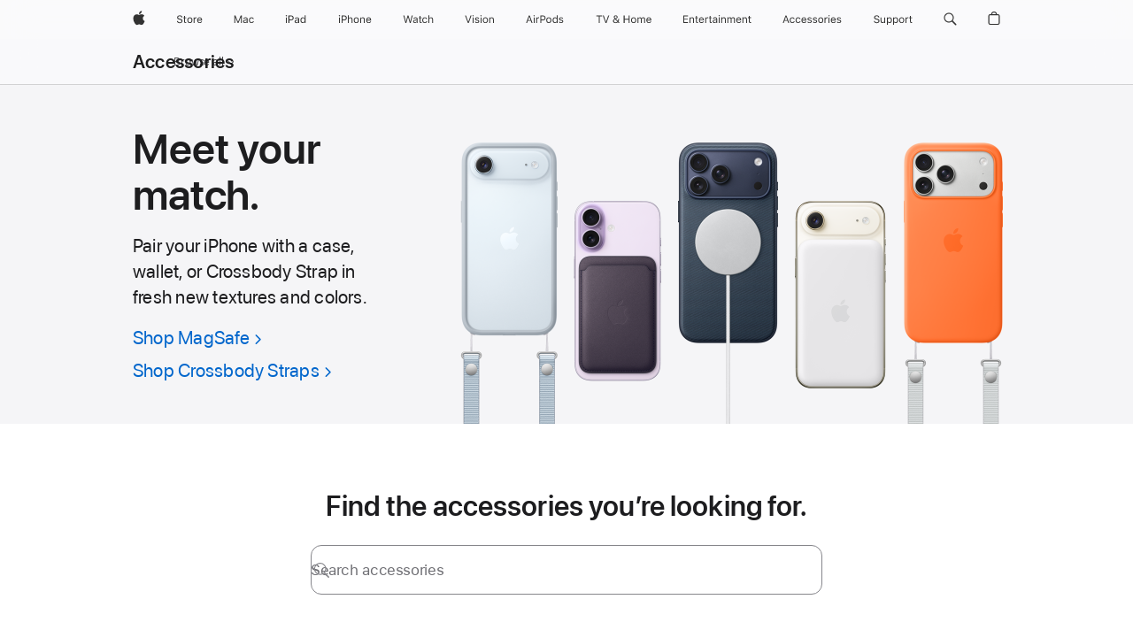

--- FILE ---
content_type: text/html;charset=utf-8
request_url: https://www.apple.com/shop/accessories/all
body_size: 92327
content:
<!DOCTYPE html>
<html class="en-us amr nojs en seg-consumer us" lang="en-US" >
        <head>


            <link rel="preconnect" href="https://store.storeimages.cdn-apple.com/4982/store.apple.com" crossorigin="anonymous">
            <link rel="dns-prefetch" href="https://store.storeimages.cdn-apple.com/4982/store.apple.com" crossorigin="anonymous">

            <link rel="preconnect" href="https://www.apple.com" crossorigin="anonymous">
            <link rel="dns-prefetch" href="https://www.apple.com" crossorigin="anonymous">

            <meta name="viewport" content="width=device-width, height=device-height, initial-scale=1" />
    <title>Apple Accessories for Apple Watch, iPhone, iPad, Mac and Vision Pro - Apple</title>
    <meta charset="utf-8" />
    <meta http-equiv="X-UA-Compatible" content="IE=edge,chrome=1" />    
    <meta name="format-detection" content="telephone=no" />        
         <meta property="og:image" content="https://store.storeimages.cdn-apple.com/1/as-images.apple.com/is/og-default?wid=1200&amp;hei=630&amp;fmt=jpeg&amp;qlt=95&amp;.v=1525370171638" />
        <meta name="twitter:card" content="summary_large_image" />
        <meta property="og:site_name" content="Apple" />
        <meta property="og:title" content="Apple Accessories for Apple Watch, iPhone, iPad, Mac and Vision Pro" />
        <meta property="og:description" content="Shop Apple accessories for Apple Watch, iPhone, iPad, Mac, and Vision Pro. Search by product lines or browse by categories. Buy now with fast, free shipping." />
        <meta property="og:locale" content="en_US" />
        <meta property="og:url" content="https://www.apple.com/shop/accessories/all" />
        <meta property="og:type" content="website" />
        <meta name="robots" content="max-image-preview:large" />
        <meta name="twitter:site" content="@apple" />
    <meta name="description" content="Shop Apple accessories for Apple Watch, iPhone, iPad, Mac, and Vision Pro. Search by product lines or browse by categories. Buy now with fast, free shipping." />
        
      
      
      <link rel="canonical" href="https://www.apple.com/shop/accessories/all" />
          <script  crossorigin="anonymous"> document.cookie = "as_sfa=Mnx1c3x1c3x8ZW5fVVN8Y29uc3VtZXJ8aW50ZXJuZXR8MHwwfDE; path=/; domain=apple.com; expires=Mon, 20-Jul-2026 13:16:33 GMT; Secure;"; </script>
			<script type="application/ld+json">{"@context":"https://schema.org","@type":"Product","name":"iPhone 17 Pro Max TechWoven Case with MagSafe – Sienna","url":"https://www.apple.com/shop/product/mgfc4ll/a/iphone-17-pro-max-techwoven-case-with-magsafe-sienna","brand":{"@type":"Organization","name":"Apple"},"offers":[{"@type":"Offer","priceCurrency":"USD","price":59.00,"availability":"http://schema.org/InStock","sku":"MGFC4LL/A","shippingDetails":{"@type":"OfferShippingDetails","shippingRate":{"@type":"MonetaryAmount","value":0,"currency":"USD"}},"hasMerchantReturnPolicy":{"@type":"MerchantReturnPolicy","applicableCountry":"US","returnPolicyCategory":"https://schema.org/MerchantReturnFiniteReturnWindow","merchantReturnDays":14,"returnMethod":"https://schema.org/ReturnByMail","returnFees":"https://schema.org/FreeReturn"}}],"image":"https://store.storeimages.cdn-apple.com/1/as-images.apple.com/is/MGFC4?wid=532&hei=582&fmt=png-alpha&.v=1757972329368","description":"Personalize and protect your iPhone 17 Pro Max with the stylish and refined light brown TechWoven Case with MagSafe. Buy now at apple.com.","color":"Sienna"}</script>
			<script type="application/ld+json">{"@context":"https://schema.org","@type":"Product","name":"Crossbody Strap – Tan","url":"https://www.apple.com/shop/product/mggk4ll/a/crossbody-strap-tan","brand":{"@type":"Organization","name":"Apple"},"offers":[{"@type":"Offer","priceCurrency":"USD","price":59.00,"availability":"http://schema.org/InStock","sku":"MGGK4LL/A","shippingDetails":{"@type":"OfferShippingDetails","shippingRate":{"@type":"MonetaryAmount","value":0,"currency":"USD"}},"hasMerchantReturnPolicy":{"@type":"MerchantReturnPolicy","applicableCountry":"US","returnPolicyCategory":"https://schema.org/MerchantReturnFiniteReturnWindow","merchantReturnDays":14,"returnMethod":"https://schema.org/ReturnByMail","returnFees":"https://schema.org/FreeReturn"}}],"image":"https://store.storeimages.cdn-apple.com/1/as-images.apple.com/is/MGGK4?wid=532&hei=582&fmt=png-alpha&.v=1755305142031","description":"Wear your iPhone hands-free with the light and easily adjustable Crossbody Strap. Designed to attach to select Apple cases. Buy now at apple.com.","color":"Tan"}</script>
			<script type="application/ld+json">{"@context":"https://schema.org","@type":"Product","name":"MagSafe Charger (1 m)","url":"https://www.apple.com/shop/product/mgd74ll/a/magsafe-charger-1-m","brand":{"@type":"Organization","name":"Apple"},"offers":[{"@type":"Offer","priceCurrency":"USD","price":39.00,"availability":"http://schema.org/InStock","sku":"MGD74LL/A","shippingDetails":{"@type":"OfferShippingDetails","shippingRate":{"@type":"MonetaryAmount","value":0,"currency":"USD"}},"hasMerchantReturnPolicy":{"@type":"MerchantReturnPolicy","applicableCountry":"US","returnPolicyCategory":"https://schema.org/MerchantReturnFiniteReturnWindow","merchantReturnDays":14,"returnMethod":"https://schema.org/ReturnByMail","returnFees":"https://schema.org/FreeReturn"}}],"image":"https://store.storeimages.cdn-apple.com/1/as-images.apple.com/is/MGD74?wid=532&hei=582&fmt=png-alpha&.v=1755025001125","description":"Make wireless charging a snap with the MagSafe Charger for iPhone, Apple Watch, and the Wireless Charging Case for AirPods. Buy now at apple.com."}</script>
			<script type="application/ld+json">{"@context":"https://schema.org","@type":"Product","name":"iPhone Air Case with MagSafe – Frost","url":"https://www.apple.com/shop/product/mgh34ll/a/iphone-air-case-with-magsafe-frost","brand":{"@type":"Organization","name":"Apple"},"offers":[{"@type":"Offer","priceCurrency":"USD","price":49.00,"availability":"http://schema.org/InStock","sku":"MGH34LL/A","shippingDetails":{"@type":"OfferShippingDetails","shippingRate":{"@type":"MonetaryAmount","value":0,"currency":"USD"}},"hasMerchantReturnPolicy":{"@type":"MerchantReturnPolicy","applicableCountry":"US","returnPolicyCategory":"https://schema.org/MerchantReturnFiniteReturnWindow","merchantReturnDays":14,"returnMethod":"https://schema.org/ReturnByMail","returnFees":"https://schema.org/FreeReturn"}}],"image":"https://store.storeimages.cdn-apple.com/1/as-images.apple.com/is/MGH34?wid=532&hei=582&fmt=png-alpha&.v=1757447270764","description":"Complete the look with the lightly frosted, remarkably slim iPhone Air Case with MagSafe. Compatible with the Crossbody Strap. Buy now at apple.com.","color":"Frost"}</script>
			<script type="application/ld+json">{"@context":"https://schema.org","@type":"Product","name":"iPhone Air Bumper – Light Blue","url":"https://www.apple.com/shop/product/mh024zm/a/iphone-air-bumper-light-blue","brand":{"@type":"Organization","name":"Apple"},"offers":[{"@type":"Offer","priceCurrency":"USD","price":39.00,"availability":"http://schema.org/InStock","sku":"MH024ZM/A","shippingDetails":{"@type":"OfferShippingDetails","shippingRate":{"@type":"MonetaryAmount","value":0,"currency":"USD"}},"hasMerchantReturnPolicy":{"@type":"MerchantReturnPolicy","applicableCountry":"US","returnPolicyCategory":"https://schema.org/MerchantReturnFiniteReturnWindow","merchantReturnDays":14,"returnMethod":"https://schema.org/ReturnByMail","returnFees":"https://schema.org/FreeReturn"}}],"image":"https://store.storeimages.cdn-apple.com/1/as-images.apple.com/is/MH024?wid=532&hei=582&fmt=png-alpha&.v=1757547984497","description":"Slim and light, the iPhone Air Bumper dazzles on it’s own. Pair with the Crossbody Strap to wear your iPhone hands-free. Buy now at apple.com.","color":"Light Blue"}</script>
			<script type="application/ld+json">{"@context":"https://schema.org","@type":"Product","name":"iPhone Air MagSafe Battery","url":"https://www.apple.com/shop/product/mgpg4am/a/iphone-air-magsafe-battery","brand":{"@type":"Organization","name":"Apple"},"offers":[{"@type":"Offer","priceCurrency":"USD","price":99.00,"availability":"http://schema.org/InStock","sku":"MGPG4AM/A","shippingDetails":{"@type":"OfferShippingDetails","shippingRate":{"@type":"MonetaryAmount","value":0,"currency":"USD"}},"hasMerchantReturnPolicy":{"@type":"MerchantReturnPolicy","applicableCountry":"US","returnPolicyCategory":"https://schema.org/MerchantReturnFiniteReturnWindow","merchantReturnDays":14,"returnMethod":"https://schema.org/ReturnByMail","returnFees":"https://schema.org/FreeReturn"}}],"image":"https://store.storeimages.cdn-apple.com/1/as-images.apple.com/is/MGPG4?wid=532&hei=582&fmt=png-alpha&.v=1754593785772","description":"The iPhone Air MagSafe Battery fits comfortably in your pocket, even while charging — for up to 65 percent more battery life. Buy now at apple.com."}</script>
			<script type="application/ld+json">{"@context":"https://schema.org","@type":"Product","name":"iPhone 17 Silicone Case with MagSafe – Purple Fog","url":"https://www.apple.com/shop/product/mgf04zm/a/iphone-17-silicone-case-with-magsafe-purple-fog","brand":{"@type":"Organization","name":"Apple"},"offers":[{"@type":"Offer","priceCurrency":"USD","price":49.00,"availability":"http://schema.org/InStock","sku":"MGF04ZM/A","shippingDetails":{"@type":"OfferShippingDetails","shippingRate":{"@type":"MonetaryAmount","value":0,"currency":"USD"}},"hasMerchantReturnPolicy":{"@type":"MerchantReturnPolicy","applicableCountry":"US","returnPolicyCategory":"https://schema.org/MerchantReturnFiniteReturnWindow","merchantReturnDays":14,"returnMethod":"https://schema.org/ReturnByMail","returnFees":"https://schema.org/FreeReturn"}}],"image":"https://store.storeimages.cdn-apple.com/1/as-images.apple.com/is/MGF04?wid=532&hei=582&fmt=png-alpha&.v=1757535016602","description":"Give your iPhone 17 great protection and a faster wireless charge with the purple Silicone Case with MagSafe. Buy now at apple.com.","color":"Purple Fog"}</script>
			<script type="application/ld+json">{"@context":"https://schema.org","@type":"Product","name":"Crossbody Strap – Purple","url":"https://www.apple.com/shop/product/mggj4ll/a/crossbody-strap-purple","brand":{"@type":"Organization","name":"Apple"},"offers":[{"@type":"Offer","priceCurrency":"USD","price":59.00,"availability":"http://schema.org/InStock","sku":"MGGJ4LL/A","shippingDetails":{"@type":"OfferShippingDetails","shippingRate":{"@type":"MonetaryAmount","value":0,"currency":"USD"}},"hasMerchantReturnPolicy":{"@type":"MerchantReturnPolicy","applicableCountry":"US","returnPolicyCategory":"https://schema.org/MerchantReturnFiniteReturnWindow","merchantReturnDays":14,"returnMethod":"https://schema.org/ReturnByMail","returnFees":"https://schema.org/FreeReturn"}}],"image":"https://store.storeimages.cdn-apple.com/1/as-images.apple.com/is/MGGJ4?wid=532&hei=582&fmt=png-alpha&.v=1755305142001","description":"Wear your iPhone hands-free with the light and easily adjustable Crossbody Strap. Designed to attach to select Apple cases. Buy now at apple.com.","color":"Purple"}</script>
			<script type="application/ld+json">{"@context":"https://schema.org","@type":"Product","name":"iPhone 17 Clear Case with MagSafe","url":"https://www.apple.com/shop/product/mgf24ll/a/iphone-17-clear-case-with-magsafe","brand":{"@type":"Organization","name":"Apple"},"offers":[{"@type":"Offer","priceCurrency":"USD","price":49.00,"availability":"http://schema.org/InStock","sku":"MGF24LL/A","shippingDetails":{"@type":"OfferShippingDetails","shippingRate":{"@type":"MonetaryAmount","value":0,"currency":"USD"}},"hasMerchantReturnPolicy":{"@type":"MerchantReturnPolicy","applicableCountry":"US","returnPolicyCategory":"https://schema.org/MerchantReturnFiniteReturnWindow","merchantReturnDays":14,"returnMethod":"https://schema.org/ReturnByMail","returnFees":"https://schema.org/FreeReturn"}}],"image":"https://store.storeimages.cdn-apple.com/1/as-images.apple.com/is/MGF24?wid=532&hei=582&fmt=png-alpha&.v=1757503067176","description":"Show off the gorgeous finish of iPhone 17 and get the protection you want with the Clear Case with MagSafe. Buy now at apple.com.","color":"Clear"}</script>
			<script type="application/ld+json">{"@context":"https://schema.org","@type":"Product","name":"40W Dynamic Power Adapter with 60W Max","url":"https://www.apple.com/shop/product/mgkn4am/a/40w-dynamic-power-adapter-with-60w-max","brand":{"@type":"Organization","name":"Apple"},"offers":[{"@type":"Offer","priceCurrency":"USD","price":39.00,"availability":"http://schema.org/InStock","sku":"MGKN4AM/A","shippingDetails":{"@type":"OfferShippingDetails","shippingRate":{"@type":"MonetaryAmount","value":0,"currency":"USD"}},"hasMerchantReturnPolicy":{"@type":"MerchantReturnPolicy","applicableCountry":"US","returnPolicyCategory":"https://schema.org/MerchantReturnFiniteReturnWindow","merchantReturnDays":14,"returnMethod":"https://schema.org/ReturnByMail","returnFees":"https://schema.org/FreeReturn"}}],"image":"https://store.storeimages.cdn-apple.com/1/as-images.apple.com/is/MGKN4?wid=532&hei=582&fmt=png-alpha&.v=1758235411307","description":"The 40W | 60W Dynamic Power Adapter provides powerful boosts for faster charging speeds. Buy now at apple.com."}</script>
			<script type="application/ld+json">{"@context":"https://schema.org","@type":"Product","name":"46mm Neon Yellow Sport Loop","url":"https://www.apple.com/shop/product/mffl4am/a/46mm-neon-yellow-sport-loop","brand":{"@type":"Organization","name":"Apple"},"offers":[{"@type":"Offer","priceCurrency":"USD","price":49.00,"availability":"http://schema.org/InStock","sku":"MFFL4AM/A","shippingDetails":{"@type":"OfferShippingDetails","shippingRate":{"@type":"MonetaryAmount","value":0,"currency":"USD"}},"hasMerchantReturnPolicy":{"@type":"MerchantReturnPolicy","applicableCountry":"US","returnPolicyCategory":"https://schema.org/MerchantReturnFiniteReturnWindow","merchantReturnDays":14,"returnMethod":"https://schema.org/ReturnByMail","returnFees":"https://schema.org/FreeReturn"}}],"image":"https://store.storeimages.cdn-apple.com/1/as-images.apple.com/is/MFFL4?wid=532&hei=582&fmt=png-alpha&.v=1755309955892","description":"Customize the look and feel of your Apple Watch with a 46mm neon yellow Sport Loop, a soft, durable nylon band. Buy now at apple.com.","color":"Neon Yellow"}</script>
			<script type="application/ld+json">{"@context":"https://schema.org","@type":"Product","name":"46mm Anchor Blue Sport Band - M/L","url":"https://www.apple.com/shop/product/mfgy4am/a/46mm-anchor-blue-sport-band-m-l","brand":{"@type":"Organization","name":"Apple"},"offers":[{"@type":"Offer","priceCurrency":"USD","price":49.00,"availability":"http://schema.org/InStock","sku":"MFGY4AM/A","shippingDetails":{"@type":"OfferShippingDetails","shippingRate":{"@type":"MonetaryAmount","value":0,"currency":"USD"}},"hasMerchantReturnPolicy":{"@type":"MerchantReturnPolicy","applicableCountry":"US","returnPolicyCategory":"https://schema.org/MerchantReturnFiniteReturnWindow","merchantReturnDays":14,"returnMethod":"https://schema.org/ReturnByMail","returnFees":"https://schema.org/FreeReturn"}}],"image":"https://store.storeimages.cdn-apple.com/1/as-images.apple.com/is/MFGX4ref?wid=532&hei=582&fmt=png-alpha&.v=1755555327617","description":"Customize the look and feel of your Apple Watch with a 46mm blue Sport Band, designed for comfort and performance. Buy now at apple.com.","color":"Anchor Blue"}</script>
			<script type="application/ld+json">{"@context":"https://schema.org","@type":"Product","name":"46mm Natural Milanese Loop - M/L","url":"https://www.apple.com/shop/product/mgj34am/a/46mm-natural-milanese-loop-m-l","brand":{"@type":"Organization","name":"Apple"},"offers":[{"@type":"Offer","priceCurrency":"USD","price":99.00,"availability":"http://schema.org/InStock","sku":"MGJ34AM/A","shippingDetails":{"@type":"OfferShippingDetails","shippingRate":{"@type":"MonetaryAmount","value":0,"currency":"USD"}},"hasMerchantReturnPolicy":{"@type":"MerchantReturnPolicy","applicableCountry":"US","returnPolicyCategory":"https://schema.org/MerchantReturnFiniteReturnWindow","merchantReturnDays":14,"returnMethod":"https://schema.org/ReturnByMail","returnFees":"https://schema.org/FreeReturn"}}],"image":"https://store.storeimages.cdn-apple.com/1/as-images.apple.com/is/MGJ24ref?wid=532&hei=582&fmt=png-alpha&.v=1755633608671","description":"Customize your Apple Watch with a 46mm natural-finish Milanese Loop, a magnetic band made from smooth stainless steel mesh. Buy now at apple.com.","color":"Natural"}</script>
			<script type="application/ld+json">{"@context":"https://schema.org","@type":"Product","name":"46mm Turmeric Braided Solo Loop - Size 6","url":"https://www.apple.com/shop/product/mflf4am/a/46mm-turmeric-braided-solo-loop-size-6","brand":{"@type":"Organization","name":"Apple"},"offers":[{"@type":"Offer","priceCurrency":"USD","price":99.00,"sku":"MFLF4AM/A","shippingDetails":{"@type":"OfferShippingDetails","shippingRate":{"@type":"MonetaryAmount","value":0,"currency":"USD"}},"hasMerchantReturnPolicy":{"@type":"MerchantReturnPolicy","applicableCountry":"US","returnPolicyCategory":"https://schema.org/MerchantReturnFiniteReturnWindow","merchantReturnDays":14,"returnMethod":"https://schema.org/ReturnByMail","returnFees":"https://schema.org/FreeReturn"}}],"image":"https://store.storeimages.cdn-apple.com/1/as-images.apple.com/is/MFL84ref?wid=532&hei=582&fmt=png-alpha&.v=1755302252544","description":"Customize the look and feel of your Apple Watch with a 46mm yellow-orange Braided Solo Loop, a stretchable yarn band. Buy now at apple.com.","color":"Turmeric"}</script>
			<script type="application/ld+json">{"@context":"https://schema.org","@type":"Product","name":"49mm Green/Neon Trail Loop - M/L - Natural Titanium Finish","url":"https://www.apple.com/shop/product/mft54am/a/49mm-green-neon-trail-loop-m-l-natural-titanium-finish","brand":{"@type":"Organization","name":"Apple"},"offers":[{"@type":"Offer","priceCurrency":"USD","price":99.00,"availability":"http://schema.org/InStock","sku":"MFT54AM/A","shippingDetails":{"@type":"OfferShippingDetails","shippingRate":{"@type":"MonetaryAmount","value":0,"currency":"USD"}},"hasMerchantReturnPolicy":{"@type":"MerchantReturnPolicy","applicableCountry":"US","returnPolicyCategory":"https://schema.org/MerchantReturnFiniteReturnWindow","merchantReturnDays":14,"returnMethod":"https://schema.org/ReturnByMail","returnFees":"https://schema.org/FreeReturn"}}],"image":"https://store.storeimages.cdn-apple.com/1/as-images.apple.com/is/MFT44ref?wid=532&hei=582&fmt=png-alpha&.v=1755131730881","description":"Add the new 49mm green Trail Loop to your Apple Watch Ultra 3. It has a pull tab for quick adjustments. Buy now at apple.com.","color":"Green/Neon"}</script>
			<script type="application/ld+json">{"@context":"https://schema.org","@type":"Product","name":"49mm Neon Green Ocean Band - Natural Titanium Finish","url":"https://www.apple.com/shop/product/mgcf4am/a/49mm-neon-green-ocean-band-natural-titanium-finish","brand":{"@type":"Organization","name":"Apple"},"offers":[{"@type":"Offer","priceCurrency":"USD","price":99.00,"availability":"http://schema.org/InStock","sku":"MGCF4AM/A","shippingDetails":{"@type":"OfferShippingDetails","shippingRate":{"@type":"MonetaryAmount","value":0,"currency":"USD"}},"hasMerchantReturnPolicy":{"@type":"MerchantReturnPolicy","applicableCountry":"US","returnPolicyCategory":"https://schema.org/MerchantReturnFiniteReturnWindow","merchantReturnDays":14,"returnMethod":"https://schema.org/ReturnByMail","returnFees":"https://schema.org/FreeReturn"}}],"image":"https://store.storeimages.cdn-apple.com/1/as-images.apple.com/is/MGCF4?wid=532&hei=582&fmt=png-alpha&.v=1755560877057","description":"Add the 49mm neon green Ocean Band to your Apple Watch Ultra 3. The tubular geometry allows it to stretch for a perfect fit. Buy now at apple.com.","color":"Neon Green"}</script>
			<script type="application/ld+json">{"@context":"https://schema.org","@type":"Product","name":"46mm Veiled Grey Nike Sport Loop","url":"https://www.apple.com/shop/product/mgd44am/a/46mm-veiled-grey-nike-sport-loop","brand":{"@type":"Organization","name":"Apple"},"offers":[{"@type":"Offer","priceCurrency":"USD","price":49.00,"availability":"http://schema.org/InStock","sku":"MGD44AM/A","shippingDetails":{"@type":"OfferShippingDetails","shippingRate":{"@type":"MonetaryAmount","value":0,"currency":"USD"}},"hasMerchantReturnPolicy":{"@type":"MerchantReturnPolicy","applicableCountry":"US","returnPolicyCategory":"https://schema.org/MerchantReturnFiniteReturnWindow","merchantReturnDays":14,"returnMethod":"https://schema.org/ReturnByMail","returnFees":"https://schema.org/FreeReturn"}}],"image":"https://store.storeimages.cdn-apple.com/1/as-images.apple.com/is/MGD44?wid=532&hei=582&fmt=png-alpha&.v=1755127735752","description":"Customize your Apple Watch with a 46mm light gray Nike Sport Loop, a soft, lightweight nylon band with reflective yarn. Buy now at apple.com.","color":"Veiled Grey"}</script>
			<script type="application/ld+json">{"@context":"https://schema.org","@type":"Product","name":"49mm Black Titanium Milanese Loop - Medium","url":"https://www.apple.com/shop/product/mght4am/a/49mm-black-titanium-milanese-loop-medium","brand":{"@type":"Organization","name":"Apple"},"offers":[{"@type":"Offer","priceCurrency":"USD","price":199.00,"availability":"http://schema.org/InStock","sku":"MGHT4AM/A","shippingDetails":{"@type":"OfferShippingDetails","shippingRate":{"@type":"MonetaryAmount","value":0,"currency":"USD"}},"hasMerchantReturnPolicy":{"@type":"MerchantReturnPolicy","applicableCountry":"US","returnPolicyCategory":"https://schema.org/MerchantReturnFiniteReturnWindow","merchantReturnDays":14,"returnMethod":"https://schema.org/ReturnByMail","returnFees":"https://schema.org/FreeReturn"}}],"image":"https://store.storeimages.cdn-apple.com/1/as-images.apple.com/is/MGHR4ref?wid=532&hei=582&fmt=png-alpha&.v=1755131722200","description":"Add the 49mm black titanium Milanese Loop band to your Apple Watch Ultra 3. Features aerospace-grade titanium. Buy now at apple.com.","color":"Black"}</script>
			<script type="application/ld+json">{"@context":"https://schema.org","@type":"Product","name":"Apple Watch Hermès - 42mm Satiné Grand H Fin - Medium","url":"https://www.apple.com/shop/product/mglu4am/a/apple-watch-hermès-42mm-satiné-grand-h-fin-medium","brand":{"@type":"Organization","name":"Hermès"},"offers":[{"@type":"Offer","priceCurrency":"USD","price":1099.00,"sku":"MGLU4AM/A","shippingDetails":{"@type":"OfferShippingDetails","shippingRate":{"@type":"MonetaryAmount","value":0,"currency":"USD"}},"hasMerchantReturnPolicy":{"@type":"MerchantReturnPolicy","applicableCountry":"US","returnPolicyCategory":"https://schema.org/MerchantReturnFiniteReturnWindow","merchantReturnDays":14,"returnMethod":"https://schema.org/ReturnByMail","returnFees":"https://schema.org/FreeReturn"}}],"image":"https://store.storeimages.cdn-apple.com/1/as-images.apple.com/is/MGLT4ref?wid=532&hei=582&fmt=png-alpha&.v=1755635571000","description":"Personalize your Apple Watch with a 42mm Hermès Grand H Fin, a slimmer take on the Grand H band in satiné stainless steel. Buy now at apple.com.","color":"Satiné"}</script>
			<script type="application/ld+json">{"@context":"https://schema.org","@type":"Product","name":"Apple Watch Hermès - 49mm Orange En Mer","url":"https://www.apple.com/shop/product/mgn94am/a/apple-watch-hermès-49mm-orange-en-mer","brand":{"@type":"Organization","name":"Hermès"},"offers":[{"@type":"Offer","priceCurrency":"USD","price":449.00,"sku":"MGN94AM/A","shippingDetails":{"@type":"OfferShippingDetails","shippingRate":{"@type":"MonetaryAmount","value":0,"currency":"USD"}},"hasMerchantReturnPolicy":{"@type":"MerchantReturnPolicy","applicableCountry":"US","returnPolicyCategory":"https://schema.org/MerchantReturnFiniteReturnWindow","merchantReturnDays":14,"returnMethod":"https://schema.org/ReturnByMail","returnFees":"https://schema.org/FreeReturn"}}],"image":"https://store.storeimages.cdn-apple.com/1/as-images.apple.com/is/MGN94?wid=532&hei=582&fmt=png-alpha&.v=1755545424112","description":"Personalize your Apple Watch Ultra 3 with a water-resistant, textured 49mm orange Hermès En Mer band. Buy now at apple.com.","color":"Orange"}</script>
			<script type="application/ld+json">{"@context":"https://schema.org","@type":"Product","name":"AirPods Pro 3","url":"https://www.apple.com/shop/product/mfhp4ll/a","brand":{"@type":"Organization","name":"Apple"},"offers":[{"@type":"Offer","priceCurrency":"USD","price":249.00,"availability":"http://schema.org/InStock","sku":"MFHP4LL/A","shippingDetails":{"@type":"OfferShippingDetails","shippingRate":{"@type":"MonetaryAmount","value":0,"currency":"USD"}},"hasMerchantReturnPolicy":{"@type":"MerchantReturnPolicy","applicableCountry":"US","returnPolicyCategory":"https://schema.org/MerchantReturnFiniteReturnWindow","merchantReturnDays":14,"returnMethod":"https://schema.org/ReturnByMail","returnFees":"https://schema.org/FreeReturn"}}],"image":"https://store.storeimages.cdn-apple.com/1/as-images.apple.com/is/airpods-pro-3-hero-select-202509?wid=532&hei=582&fmt=png-alpha&.v=1758077264484","description":"Experience breathtaking sound quality with the world’s best in-ear Active Noise Cancellation.¹ Built-in heart rate sensing lets you track your heart rate and calories burned during workouts.² And the Hearing Aid capability now features automatic Conversation Boost.⁶Live Translation helps you communicate across languages, powered by Apple Intelligence.⁹ It is supported in the following languages: Chinese (Mandarin, Simplified), Chinese (Mandarin, Traditional), English (UK, U.S.), French (France), German (Germany), Italian (Italy), Japanese (Japan), Korean (South Korea), Portuguese (Brazil), and Spanish (Spain).The internal architecture has been completely rebuilt for better acoustic performance, and the external geometry has been redesigned for a more secure fit. With improved battery life, you can get up to 8 hours of listening time with Active Noise Cancellation on a single charge.³ And AirPods Pro 3 are the first AirPods to have an IP57 rating for improved dust, sweat, and water resistance.¹⁰"}</script>
			<script type="application/ld+json">{"@context":"https://schema.org","@type":"Product","name":"AirPods 4 with Active Noise Cancellation","url":"https://www.apple.com/shop/product/mxp93ll/a/with-active-noise-cancellation","brand":{"@type":"Organization","name":"Apple"},"offers":[{"@type":"Offer","priceCurrency":"USD","price":179.00,"availability":"http://schema.org/InStock","sku":"MXP93LL/A","shippingDetails":{"@type":"OfferShippingDetails","shippingRate":{"@type":"MonetaryAmount","value":0,"currency":"USD"}},"hasMerchantReturnPolicy":{"@type":"MerchantReturnPolicy","applicableCountry":"US","returnPolicyCategory":"https://schema.org/MerchantReturnFiniteReturnWindow","merchantReturnDays":14,"returnMethod":"https://schema.org/ReturnByMail","returnFees":"https://schema.org/FreeReturn"}}],"image":"https://store.storeimages.cdn-apple.com/1/as-images.apple.com/is/airpods-4-anc-select-202409?wid=532&hei=582&fmt=png-alpha&.v=1725502639798","description":"AirPods 4 with Active Noise Cancellation. The next evolution of sound and comfort. Free shipping and engraving at apple.com."}</script>
			<script type="application/ld+json">{"@context":"https://schema.org","@type":"Product","name":"AirPods Max - Midnight","url":"https://www.apple.com/shop/product/mww43am/a/midnight","brand":{"@type":"Organization","name":"Apple"},"offers":[{"@type":"Offer","priceCurrency":"USD","price":549.00,"availability":"http://schema.org/InStock","sku":"MWW43AM/A","shippingDetails":{"@type":"OfferShippingDetails","shippingRate":{"@type":"MonetaryAmount","value":0,"currency":"USD"}},"hasMerchantReturnPolicy":{"@type":"MerchantReturnPolicy","applicableCountry":"US","returnPolicyCategory":"https://schema.org/MerchantReturnFiniteReturnWindow","merchantReturnDays":14,"returnMethod":"https://schema.org/ReturnByMail","returnFees":"https://schema.org/FreeReturn"}}],"image":"https://store.storeimages.cdn-apple.com/1/as-images.apple.com/is/airpods-max-select-202409-midnight?wid=532&hei=582&fmt=png-alpha&.v=1724927451276","description":"AirPods Max. The ultimate over-ear personal listening experience. Fresh new colors. Now with USB-C. Free shipping and engraving at apple.com.","color":"Midnight"}</script>
			<script type="application/ld+json">{"@context":"https://schema.org","@type":"Product","name":"HomePod - Midnight","url":"https://www.apple.com/shop/product/mdew4ll/a/midnight","brand":{"@type":"Organization","name":"Apple"},"offers":[{"@type":"Offer","priceCurrency":"USD","price":299.00,"availability":"http://schema.org/InStock","sku":"MDEW4LL/A","shippingDetails":{"@type":"OfferShippingDetails","shippingRate":{"@type":"MonetaryAmount","value":0,"currency":"USD"}},"hasMerchantReturnPolicy":{"@type":"MerchantReturnPolicy","applicableCountry":"US","returnPolicyCategory":"https://schema.org/MerchantReturnFiniteReturnWindow","merchantReturnDays":14,"returnMethod":"https://schema.org/ReturnByMail","returnFees":"https://schema.org/FreeReturn"}}],"image":"https://store.storeimages.cdn-apple.com/1/as-images.apple.com/is/homepod-select-midnight-202210?wid=532&hei=582&fmt=png-alpha&.v=1670557210097","description":"Shop Apple accessories for Apple Watch, iPhone, iPad, and Mac. Search by product lines or browse by categories. Buy now with fast, free shipping.","color":"Midnight"}</script>
			<script type="application/ld+json">{"@context":"https://schema.org","@type":"Product","name":"HomePod mini - Blue","url":"https://www.apple.com/shop/product/mj2c3ll/a/blue","brand":{"@type":"Organization","name":"Apple"},"offers":[{"@type":"Offer","priceCurrency":"USD","price":99.00,"availability":"http://schema.org/InStock","sku":"MJ2C3LL/A","shippingDetails":{"@type":"OfferShippingDetails","shippingRate":{"@type":"MonetaryAmount","value":0,"currency":"USD"}},"hasMerchantReturnPolicy":{"@type":"MerchantReturnPolicy","applicableCountry":"US","returnPolicyCategory":"https://schema.org/MerchantReturnFiniteReturnWindow","merchantReturnDays":14,"returnMethod":"https://schema.org/ReturnByMail","returnFees":"https://schema.org/FreeReturn"}}],"image":"https://store.storeimages.cdn-apple.com/1/as-images.apple.com/is/homepod-mini-select-blue-202110?wid=532&hei=582&fmt=png-alpha&.v=1632925511000","description":"Shop Apple accessories for Apple Watch, iPhone, iPad, and Mac. Search by product lines or browse by categories. Buy now with fast, free shipping.","color":"Blue"}</script>
			<script type="application/ld+json">{"@context":"https://schema.org","@type":"Product","name":"Beats Studio Pro Wireless Headphones — Sandstone","url":"https://www.apple.com/shop/product/mqtr3ll/a/beats-studio-pro-wireless-headphones-sandstone","brand":{"@type":"Organization","name":"Beats"},"offers":[{"@type":"Offer","priceCurrency":"USD","price":349.99,"availability":"http://schema.org/InStock","sku":"MQTR3LL/A","shippingDetails":{"@type":"OfferShippingDetails","shippingRate":{"@type":"MonetaryAmount","value":0,"currency":"USD"}},"hasMerchantReturnPolicy":{"@type":"MerchantReturnPolicy","applicableCountry":"US","returnPolicyCategory":"https://schema.org/MerchantReturnFiniteReturnWindow","merchantReturnDays":14,"returnMethod":"https://schema.org/ReturnByMail","returnFees":"https://schema.org/FreeReturn"}}],"image":"https://store.storeimages.cdn-apple.com/1/as-images.apple.com/is/MQTR3?wid=532&hei=582&fmt=png-alpha&.v=1741643688482","description":"Beats Studio Pro wireless over-ear active noise cancelling headphones deliver premium sound and spatial audio with up to 40 hours of battery life.","color":"Sandstone"}</script>
			<script type="application/ld+json">{"@context":"https://schema.org","@type":"Product","name":"Powerbeats Pro 2 — High-Performance Earbuds — Hyper Purple","url":"https://www.apple.com/shop/product/mx753ll/a/powerbeats-pro-2-high-performance-earbuds-hyper-purple","brand":{"@type":"Organization","name":"Beats"},"offers":[{"@type":"Offer","priceCurrency":"USD","price":249.99,"availability":"http://schema.org/InStock","sku":"MX753LL/A","shippingDetails":{"@type":"OfferShippingDetails","shippingRate":{"@type":"MonetaryAmount","value":0,"currency":"USD"}},"hasMerchantReturnPolicy":{"@type":"MerchantReturnPolicy","applicableCountry":"US","returnPolicyCategory":"https://schema.org/MerchantReturnFiniteReturnWindow","merchantReturnDays":14,"returnMethod":"https://schema.org/ReturnByMail","returnFees":"https://schema.org/FreeReturn"}}],"image":"https://store.storeimages.cdn-apple.com/1/as-images.apple.com/is/MX753?wid=532&hei=582&fmt=png-alpha&.v=1737155847817","description":"Powerbeats Pro 2 in Hyper Purple are the ultimate sports and running earbuds. Get the perfect fit, Heart Rate Monitoring, incredible sound and more.","color":"Hyper Purple"}</script>
			<script type="application/ld+json">{"@context":"https://schema.org","@type":"Product","name":"Powerbeats Fit — Wireless Fitness Earbuds with Secure Fit — Spark Orange","url":"https://www.apple.com/shop/product/me2m4ll/a/powerbeats-fit-wireless-fitness-earbuds-with-secure-fit-spark-orange","brand":{"@type":"Organization","name":"Beats"},"offers":[{"@type":"Offer","priceCurrency":"USD","price":199.99,"availability":"http://schema.org/InStock","sku":"ME2M4LL/A","shippingDetails":{"@type":"OfferShippingDetails","shippingRate":{"@type":"MonetaryAmount","value":0,"currency":"USD"}},"hasMerchantReturnPolicy":{"@type":"MerchantReturnPolicy","applicableCountry":"US","returnPolicyCategory":"https://schema.org/MerchantReturnFiniteReturnWindow","merchantReturnDays":14,"returnMethod":"https://schema.org/ReturnByMail","returnFees":"https://schema.org/FreeReturn"}}],"image":"https://store.storeimages.cdn-apple.com/1/as-images.apple.com/is/ME2M4?wid=532&hei=582&fmt=png-alpha&.v=1757710657017","description":"Level up your training with Powerbeats Fit. Featuring secure-fit wingtips, Active Noise Cancelling along with Apple and Android compatibility.","color":"Spark Orange"}</script>
			<script type="application/ld+json">{"@context":"https://schema.org","@type":"Product","name":"Beats Pill — Wireless Bluetooth® Speaker — Statement Red","url":"https://www.apple.com/shop/product/mwqw3ll/a/beats-pill-wireless-bluetooth-speaker-statement-red","brand":{"@type":"Organization","name":"Beats"},"offers":[{"@type":"Offer","priceCurrency":"USD","price":149.99,"availability":"http://schema.org/InStock","sku":"MWQW3LL/A","shippingDetails":{"@type":"OfferShippingDetails","shippingRate":{"@type":"MonetaryAmount","value":0,"currency":"USD"}},"hasMerchantReturnPolicy":{"@type":"MerchantReturnPolicy","applicableCountry":"US","returnPolicyCategory":"https://schema.org/MerchantReturnFiniteReturnWindow","merchantReturnDays":14,"returnMethod":"https://schema.org/ReturnByMail","returnFees":"https://schema.org/FreeReturn"}}],"image":"https://store.storeimages.cdn-apple.com/1/as-images.apple.com/is/MWQW3?wid=532&hei=582&fmt=png-alpha&.v=1716251412396","description":"The Beats Pill wireless bluetooth speaker is back and better than ever before in Statement Red. Now featuring fuller bass, clear sound, and much more.","color":"Statement Red"}</script>
			<script type="application/ld+json">{"@context":"https://schema.org","@type":"Product","name":"Apple Pencil Pro","url":"https://www.apple.com/shop/product/mx2d3am/a/apple-pencil-pro","brand":{"@type":"Organization","name":"Apple"},"offers":[{"@type":"Offer","priceCurrency":"USD","price":129.00,"availability":"http://schema.org/InStock","sku":"MX2D3AM/A","shippingDetails":{"@type":"OfferShippingDetails","shippingRate":{"@type":"MonetaryAmount","value":0,"currency":"USD"}},"hasMerchantReturnPolicy":{"@type":"MerchantReturnPolicy","applicableCountry":"US","returnPolicyCategory":"https://schema.org/MerchantReturnFiniteReturnWindow","merchantReturnDays":14,"returnMethod":"https://schema.org/ReturnByMail","returnFees":"https://schema.org/FreeReturn"}}],"image":"https://store.storeimages.cdn-apple.com/1/as-images.apple.com/is/MX2D3?wid=532&hei=582&fmt=png-alpha&.v=1713841707336","description":"Apple Pencil Pro is engineered for limitless creativity. Pixel-perfect precision, tilt and pressure sensitivity, and more. Buy now at apple.com."}</script>
			<script type="application/ld+json">{"@context":"https://schema.org","@type":"Product","name":"Magic Keyboard for iPad Pro 13‑inch (M5) - Black","url":"https://www.apple.com/shop/product/mwr53lc/a/magic-keyboard-for-ipad-pro-13‑inch-m5-chinese-pinyin-black","brand":{"@type":"Organization","name":"Apple"},"offers":[{"@type":"Offer","priceCurrency":"USD","price":349.00,"availability":"http://schema.org/InStock","sku":"MWR53LC/A","shippingDetails":{"@type":"OfferShippingDetails","shippingRate":{"@type":"MonetaryAmount","value":0,"currency":"USD"}},"hasMerchantReturnPolicy":{"@type":"MerchantReturnPolicy","applicableCountry":"US","returnPolicyCategory":"https://schema.org/MerchantReturnFiniteReturnWindow","merchantReturnDays":14,"returnMethod":"https://schema.org/ReturnByMail","returnFees":"https://schema.org/FreeReturn"}}],"image":"https://store.storeimages.cdn-apple.com/1/as-images.apple.com/is/MWR53?wid=532&hei=582&fmt=png-alpha&.v=1760724502841","description":"Magic Keyboard for iPad Pro is thin and portable with multiple viewing angles and a built-in trackpad with haptic feedback. Buy now at apple.com.","color":"Black"}</script>
			<script type="application/ld+json">{"@context":"https://schema.org","@type":"Product","name":"Smart Folio for iPad Pro 13-inch (M5) - Denim","url":"https://www.apple.com/shop/product/mwk43zm/a/smart-folio-for-ipad-pro-13-inch-m5-denim","brand":{"@type":"Organization","name":"Apple"},"offers":[{"@type":"Offer","priceCurrency":"USD","price":99.00,"availability":"http://schema.org/InStock","sku":"MWK43ZM/A","shippingDetails":{"@type":"OfferShippingDetails","shippingRate":{"@type":"MonetaryAmount","value":0,"currency":"USD"}},"hasMerchantReturnPolicy":{"@type":"MerchantReturnPolicy","applicableCountry":"US","returnPolicyCategory":"https://schema.org/MerchantReturnFiniteReturnWindow","merchantReturnDays":14,"returnMethod":"https://schema.org/ReturnByMail","returnFees":"https://schema.org/FreeReturn"}}],"image":"https://store.storeimages.cdn-apple.com/1/as-images.apple.com/is/MWK43?wid=532&hei=582&fmt=png-alpha&.v=1713656833377","description":"The Smart Folio for iPad Pro protects your device and conveniently folds into different positions. Available in three colors. Buy now at apple.com.","color":"Denim"}</script>
			<script type="application/ld+json">{"@context":"https://schema.org","@type":"Product","name":"Apple Pencil (USB-C)","url":"https://www.apple.com/shop/product/muwa3am/a/apple-pencil-usb-c","brand":{"@type":"Organization","name":"Apple"},"offers":[{"@type":"Offer","priceCurrency":"USD","price":79.00,"availability":"http://schema.org/InStock","sku":"MUWA3AM/A","shippingDetails":{"@type":"OfferShippingDetails","shippingRate":{"@type":"MonetaryAmount","value":0,"currency":"USD"}},"hasMerchantReturnPolicy":{"@type":"MerchantReturnPolicy","applicableCountry":"US","returnPolicyCategory":"https://schema.org/MerchantReturnFiniteReturnWindow","merchantReturnDays":14,"returnMethod":"https://schema.org/ReturnByMail","returnFees":"https://schema.org/FreeReturn"}}],"image":"https://store.storeimages.cdn-apple.com/1/as-images.apple.com/is/MUWA3?wid=532&hei=582&fmt=png-alpha&.v=1695933856697","description":"New Apple Pencil (USB-C), compatible with all USB-C iPad models. Make low monthly payments at 0% APR. Buy now at apple.com."}</script>
			<script type="application/ld+json">{"@context":"https://schema.org","@type":"Product","name":"Magic Keyboard for iPad Air 11‑inch (M3) - Black","url":"https://www.apple.com/shop/product/mgyx4eq/a/magic-keyboard-for-ipad-air-11‑inch-m3-chinese-zhuyin-black","brand":{"@type":"Organization","name":"Apple"},"offers":[{"@type":"Offer","priceCurrency":"USD","price":269.00,"availability":"http://schema.org/InStock","sku":"MGYX4EQ/A","shippingDetails":{"@type":"OfferShippingDetails","shippingRate":{"@type":"MonetaryAmount","value":0,"currency":"USD"}},"hasMerchantReturnPolicy":{"@type":"MerchantReturnPolicy","applicableCountry":"US","returnPolicyCategory":"https://schema.org/MerchantReturnFiniteReturnWindow","merchantReturnDays":14,"returnMethod":"https://schema.org/ReturnByMail","returnFees":"https://schema.org/FreeReturn"}}],"image":"https://store.storeimages.cdn-apple.com/1/as-images.apple.com/is/MGYX4?wid=532&hei=582&fmt=png-alpha&.v=1758796841232","description":"Magic Keyboard delivers a great typing and trackpad experience for your iPad, along with front and back protection. Buy now at apple.com.","color":"Black"}</script>
			<script type="application/ld+json">{"@context":"https://schema.org","@type":"Product","name":"Smart Folio for iPad Air 11-inch (M3) - Sage","url":"https://www.apple.com/shop/product/mwk73zm/a/smart-folio-for-ipad-air-11-inch-m3-sage","brand":{"@type":"Organization","name":"Apple"},"offers":[{"@type":"Offer","priceCurrency":"USD","price":79.00,"availability":"http://schema.org/InStock","sku":"MWK73ZM/A","shippingDetails":{"@type":"OfferShippingDetails","shippingRate":{"@type":"MonetaryAmount","value":0,"currency":"USD"}},"hasMerchantReturnPolicy":{"@type":"MerchantReturnPolicy","applicableCountry":"US","returnPolicyCategory":"https://schema.org/MerchantReturnFiniteReturnWindow","merchantReturnDays":14,"returnMethod":"https://schema.org/ReturnByMail","returnFees":"https://schema.org/FreeReturn"}}],"image":"https://store.storeimages.cdn-apple.com/1/as-images.apple.com/is/MWK73?wid=532&hei=582&fmt=png-alpha&.v=1716915397369","description":"The Smart Folio for iPad Air protects your device and conveniently folds into different positions. Available in four colors. Buy now at apple.com.","color":"Sage"}</script>
			<script type="application/ld+json">{"@context":"https://schema.org","@type":"Product","name":"Magic Keyboard Folio for iPad (A16)","url":"https://www.apple.com/shop/product/mqdp3rs/a/magic-keyboard-folio-for-ipad-a16-russian","brand":{"@type":"Organization","name":"Apple"},"offers":[{"@type":"Offer","priceCurrency":"USD","price":249.00,"availability":"http://schema.org/InStock","sku":"MQDP3RS/A","shippingDetails":{"@type":"OfferShippingDetails","shippingRate":{"@type":"MonetaryAmount","value":0,"currency":"USD"}},"hasMerchantReturnPolicy":{"@type":"MerchantReturnPolicy","applicableCountry":"US","returnPolicyCategory":"https://schema.org/MerchantReturnFiniteReturnWindow","merchantReturnDays":14,"returnMethod":"https://schema.org/ReturnByMail","returnFees":"https://schema.org/FreeReturn"}}],"image":"https://store.storeimages.cdn-apple.com/1/as-images.apple.com/is/MQDP3?wid=532&hei=582&fmt=png-alpha&.v=1664481446939","description":"The Magic Keyboard Folio for iPad (A16) offers incredible typing and a detachable keyboard with adjustable stand. Buy now at apple.com."}</script>
			<script type="application/ld+json">{"@context":"https://schema.org","@type":"Product","name":"Smart Folio for iPad (A16) – Sky","url":"https://www.apple.com/shop/product/mdeq4zm/a/smart-folio-for-ipad-a16-sky","brand":{"@type":"Organization","name":"Apple"},"offers":[{"@type":"Offer","priceCurrency":"USD","price":79.00,"availability":"http://schema.org/InStock","sku":"MDEQ4ZM/A","shippingDetails":{"@type":"OfferShippingDetails","shippingRate":{"@type":"MonetaryAmount","value":0,"currency":"USD"}},"hasMerchantReturnPolicy":{"@type":"MerchantReturnPolicy","applicableCountry":"US","returnPolicyCategory":"https://schema.org/MerchantReturnFiniteReturnWindow","merchantReturnDays":14,"returnMethod":"https://schema.org/ReturnByMail","returnFees":"https://schema.org/FreeReturn"}}],"image":"https://store.storeimages.cdn-apple.com/1/as-images.apple.com/is/MDEQ4?wid=532&hei=582&fmt=png-alpha&.v=1739826847442","description":"The Smart Folio for iPad (A16) protects your device and folds into different positions. Available in four colors. Buy at apple.com.","color":"Sky"}</script>
			<script type="application/ld+json">{"@context":"https://schema.org","@type":"Product","name":"Smart Folio for iPad mini (A17 Pro) - Light Violet","url":"https://www.apple.com/shop/product/mc2t4zm/a/smart-folio-for-ipad-mini-a17-pro-light-violet","brand":{"@type":"Organization","name":"Apple"},"offers":[{"@type":"Offer","priceCurrency":"USD","price":59.00,"availability":"http://schema.org/InStock","sku":"MC2T4ZM/A","shippingDetails":{"@type":"OfferShippingDetails","shippingRate":{"@type":"MonetaryAmount","value":0,"currency":"USD"}},"hasMerchantReturnPolicy":{"@type":"MerchantReturnPolicy","applicableCountry":"US","returnPolicyCategory":"https://schema.org/MerchantReturnFiniteReturnWindow","merchantReturnDays":14,"returnMethod":"https://schema.org/ReturnByMail","returnFees":"https://schema.org/FreeReturn"}}],"image":"https://store.storeimages.cdn-apple.com/1/as-images.apple.com/is/MC2T4?wid=532&hei=582&fmt=png-alpha&.v=1727989774498","description":"The Smart Folio for iPad mini protects the front and back of your device and can easily fold into different positions. Available in four colors. Buy now at apple.com.","color":"Light Violet"}</script>
			<script type="application/ld+json">{"@context":"https://schema.org","@type":"Product","name":"Studio Display - Standard glass - Tilt-adjustable stand","url":"https://www.apple.com/shop/product/myjg3ll/a/standard-glass-tilt-adjustable-stand","brand":{"@type":"Organization","name":"Apple"},"offers":[{"@type":"Offer","priceCurrency":"USD","price":1599.00,"availability":"http://schema.org/InStock","sku":"MYJG3LL/A","shippingDetails":{"@type":"OfferShippingDetails","shippingRate":{"@type":"MonetaryAmount","value":0,"currency":"USD"}},"hasMerchantReturnPolicy":{"@type":"MerchantReturnPolicy","applicableCountry":"US","returnPolicyCategory":"https://schema.org/MerchantReturnFiniteReturnWindow","merchantReturnDays":14,"returnMethod":"https://schema.org/ReturnByMail","returnFees":"https://schema.org/FreeReturn"}}],"image":"https://store.storeimages.cdn-apple.com/1/as-images.apple.com/is/MYJG3?wid=532&hei=582&fmt=png-alpha&.v=1739766210601","description":"Shop Apple accessories for Apple Watch, iPhone, iPad, and Mac. Search by product lines or browse by categories. Buy now with fast, free shipping."}</script>
			<script type="application/ld+json">{"@context":"https://schema.org","@type":"Product","name":"Magic Keyboard with Touch ID and Numeric Keypad for Mac models with Apple silicon (USB–C) - Black Keys","url":"https://www.apple.com/shop/product/mxk83fc/a/magic-keyboard-with-touch-id-and-numeric-keypad-for-mac-models-with-apple-silicon-usb-c-french-black-keys","brand":{"@type":"Organization","name":"Apple"},"offers":[{"@type":"Offer","priceCurrency":"USD","price":199.00,"availability":"http://schema.org/InStock","sku":"MXK83FC/A","shippingDetails":{"@type":"OfferShippingDetails","shippingRate":{"@type":"MonetaryAmount","value":0,"currency":"USD"}},"hasMerchantReturnPolicy":{"@type":"MerchantReturnPolicy","applicableCountry":"US","returnPolicyCategory":"https://schema.org/MerchantReturnFiniteReturnWindow","merchantReturnDays":14,"returnMethod":"https://schema.org/ReturnByMail","returnFees":"https://schema.org/FreeReturn"}}],"image":"https://store.storeimages.cdn-apple.com/1/as-images.apple.com/is/MXK83?wid=532&hei=582&fmt=png-alpha&.v=1737411034588","description":"Magic Keyboard with Touch ID and Numeric Keypad features a sleek design and a long lasting rechargeable battery and pairs automatically with your Mac. Buy now.","color":"Black Keys"}</script>
			<script type="application/ld+json">{"@context":"https://schema.org","@type":"Product","name":"Magic Mouse (USB‑C) - Black Multi-Touch Surface","url":"https://www.apple.com/shop/product/mxk63am/a/magic-mouse-usb‑c-black-multi-touch-surface","brand":{"@type":"Organization","name":"Apple"},"offers":[{"@type":"Offer","priceCurrency":"USD","price":99.00,"availability":"http://schema.org/InStock","sku":"MXK63AM/A","shippingDetails":{"@type":"OfferShippingDetails","shippingRate":{"@type":"MonetaryAmount","value":0,"currency":"USD"}},"hasMerchantReturnPolicy":{"@type":"MerchantReturnPolicy","applicableCountry":"US","returnPolicyCategory":"https://schema.org/MerchantReturnFiniteReturnWindow","merchantReturnDays":14,"returnMethod":"https://schema.org/ReturnByMail","returnFees":"https://schema.org/FreeReturn"}}],"image":"https://store.storeimages.cdn-apple.com/1/as-images.apple.com/is/MXK63?wid=532&hei=582&fmt=png-alpha&.v=1730508287136","description":"Magic Mouse is wireless and rechargeable with USB-C and lets you perform simple gestures on its smooth, seamless surface. Buy now.","color":"Black Multi-Touch Surface"}</script>
			<script type="application/ld+json">{"@context":"https://schema.org","@type":"Product","name":"Magic Trackpad (USB‑C) - Black Multi-Touch Surface","url":"https://www.apple.com/shop/product/mxka3am/a/magic-trackpad-usb‑c-black-multi-touch-surface","brand":{"@type":"Organization","name":"Apple"},"offers":[{"@type":"Offer","priceCurrency":"USD","price":149.00,"availability":"http://schema.org/InStock","sku":"MXKA3AM/A","shippingDetails":{"@type":"OfferShippingDetails","shippingRate":{"@type":"MonetaryAmount","value":0,"currency":"USD"}},"hasMerchantReturnPolicy":{"@type":"MerchantReturnPolicy","applicableCountry":"US","returnPolicyCategory":"https://schema.org/MerchantReturnFiniteReturnWindow","merchantReturnDays":14,"returnMethod":"https://schema.org/ReturnByMail","returnFees":"https://schema.org/FreeReturn"}}],"image":"https://store.storeimages.cdn-apple.com/1/as-images.apple.com/is/MXKA3?wid=532&hei=582&fmt=png-alpha&.v=1730508286011","description":"Magic Trackpad, rechargeable with USB-C, features a sleek design and brings Force Touch to your desktop Mac. Buy now.","color":"Black Multi-Touch Surface"}</script>
			<script type="application/ld+json">{"@context":"https://schema.org","@type":"Product","name":"USB-C Digital AV Multiport Adapter","url":"https://www.apple.com/shop/product/mw5m3am/a/usb-c-digital-av-multiport-adapter","brand":{"@type":"Organization","name":"Apple"},"offers":[{"@type":"Offer","priceCurrency":"USD","price":69.00,"availability":"http://schema.org/InStock","sku":"MW5M3AM/A","shippingDetails":{"@type":"OfferShippingDetails","shippingRate":{"@type":"MonetaryAmount","value":0,"currency":"USD"}},"hasMerchantReturnPolicy":{"@type":"MerchantReturnPolicy","applicableCountry":"US","returnPolicyCategory":"https://schema.org/MerchantReturnFiniteReturnWindow","merchantReturnDays":14,"returnMethod":"https://schema.org/ReturnByMail","returnFees":"https://schema.org/FreeReturn"}}],"image":"https://store.storeimages.cdn-apple.com/1/as-images.apple.com/is/MUF82?wid=266&hei=291&fmt=png-alpha&.v=1590526633000","description":"USB-C Digital AV Multiport Adapter lets you connect your USB-C or Thunderbolt 3 (USB-C) enabled Mac to a HDMI display, standard USB device, and charging cable. Buy now at apple.com."}</script>
			<script type="application/ld+json">{"@context":"https://schema.org","@type":"Product","name":"240W USB-C Charge Cable (2 m)","url":"https://www.apple.com/shop/product/myqt3am/a/240w-usb-c-charge-cable-2-m","brand":{"@type":"Organization","name":"Apple"},"offers":[{"@type":"Offer","priceCurrency":"USD","price":29.00,"availability":"http://schema.org/InStock","sku":"MYQT3AM/A","shippingDetails":{"@type":"OfferShippingDetails","shippingRate":{"@type":"MonetaryAmount","value":0,"currency":"USD"}},"hasMerchantReturnPolicy":{"@type":"MerchantReturnPolicy","applicableCountry":"US","returnPolicyCategory":"https://schema.org/MerchantReturnFiniteReturnWindow","merchantReturnDays":14,"returnMethod":"https://schema.org/ReturnByMail","returnFees":"https://schema.org/FreeReturn"}}],"image":"https://store.storeimages.cdn-apple.com/1/as-images.apple.com/is/MU2G3?wid=532&hei=582&fmt=png-alpha&.v=1693236163178","description":"This 2-meter charge cable is made with a woven design — with USB-C connectors on both ends — and is ideal for charging, syncing, and transferring data between USB-C devices. It supports charging of up to 240 watts and transfers data at USB 2 rates. Pair the USB-C Charge Cable with a compatible USB-C power adapter to conveniently charge your devices from a wall outlet and take advantage of fast-charging capabilities. USB-C power adapters sold separately."}</script>
			<script type="application/ld+json">{"@context":"https://schema.org","@type":"Product","name":"70W USB-C Power Adapter","url":"https://www.apple.com/shop/product/mxn53am/a/70W USB-C Power Adapter","brand":{"@type":"Organization","name":"Apple"},"offers":[{"@type":"Offer","priceCurrency":"USD","price":59.00,"availability":"http://schema.org/InStock","sku":"MXN53AM/A","shippingDetails":{"@type":"OfferShippingDetails","shippingRate":{"@type":"MonetaryAmount","value":0,"currency":"USD"}},"hasMerchantReturnPolicy":{"@type":"MerchantReturnPolicy","applicableCountry":"US","returnPolicyCategory":"https://schema.org/MerchantReturnFiniteReturnWindow","merchantReturnDays":14,"returnMethod":"https://schema.org/ReturnByMail","returnFees":"https://schema.org/FreeReturn"}}],"image":"https://store.storeimages.cdn-apple.com/1/as-images.apple.com/is/MQLN3_GEO_US?wid=532&hei=582&fmt=png-alpha&.v=1687327321344","description":"The 70W USB-C Power Adapter offers quick, efficient charging at home, in the office, or on the go for your compatible MacBook Air or MacBook Pro."}</script>
			<script type="application/ld+json">{"@context":"https://schema.org","@type":"Product","name":"Thunderbolt 5 (USB‑C) Pro Cable (1 m)","url":"https://www.apple.com/shop/product/mdw94am/a/thunderbolt-5-usb‑c-pro-cable-1-m","brand":{"@type":"Organization","name":"Apple"},"offers":[{"@type":"Offer","priceCurrency":"USD","price":69.00,"availability":"http://schema.org/InStock","sku":"MDW94AM/A","shippingDetails":{"@type":"OfferShippingDetails","shippingRate":{"@type":"MonetaryAmount","value":0,"currency":"USD"}},"hasMerchantReturnPolicy":{"@type":"MerchantReturnPolicy","applicableCountry":"US","returnPolicyCategory":"https://schema.org/MerchantReturnFiniteReturnWindow","merchantReturnDays":14,"returnMethod":"https://schema.org/ReturnByMail","returnFees":"https://schema.org/FreeReturn"}}],"image":"https://store.storeimages.cdn-apple.com/1/as-images.apple.com/is/MDW94?wid=532&hei=582&fmt=png-alpha&.v=1745349020326","description":"Thunderbolt 5 (USB-C) Pro Cable provides superfast data transfer, charging, and connection to your compatible Mac. The braided design avoids tangles. Buy now."}</script>
			<script type="application/ld+json">{"@context":"https://schema.org","@type":"Product","name":"USB-C to MagSafe 3 Cable (2 m) - Sky Blue","url":"https://www.apple.com/shop/product/mdf14am/a/usb-c-to-magsafe-3-cable-2-m-sky-blue","brand":{"@type":"Organization","name":"Apple"},"offers":[{"@type":"Offer","priceCurrency":"USD","price":49.00,"availability":"http://schema.org/InStock","sku":"MDF14AM/A","shippingDetails":{"@type":"OfferShippingDetails","shippingRate":{"@type":"MonetaryAmount","value":0,"currency":"USD"}},"hasMerchantReturnPolicy":{"@type":"MerchantReturnPolicy","applicableCountry":"US","returnPolicyCategory":"https://schema.org/MerchantReturnFiniteReturnWindow","merchantReturnDays":14,"returnMethod":"https://schema.org/ReturnByMail","returnFees":"https://schema.org/FreeReturn"}}],"image":"https://store.storeimages.cdn-apple.com/1/as-images.apple.com/is/MDF14?wid=532&hei=582&fmt=png-alpha&.v=1739501328415","description":"This 2-meter charge cable features a magnetic MagSafe 3 connector and a woven design for durability. Choose a color to match your compatible MacBook Pro or MacBook Air.","color":"Sky Blue"}</script>
			<script type="application/ld+json">{"@context":"https://schema.org","@type":"Product","name":"Polishing Cloth","url":"https://www.apple.com/shop/product/mw693am/a/polishing-cloth","brand":{"@type":"Organization","name":"Apple"},"offers":[{"@type":"Offer","priceCurrency":"USD","price":19.00,"availability":"http://schema.org/InStock","sku":"MW693AM/A","shippingDetails":{"@type":"OfferShippingDetails","shippingRate":{"@type":"MonetaryAmount","value":0,"currency":"USD"}},"hasMerchantReturnPolicy":{"@type":"MerchantReturnPolicy","applicableCountry":"US","returnPolicyCategory":"https://schema.org/MerchantReturnFiniteReturnWindow","merchantReturnDays":14,"returnMethod":"https://schema.org/ReturnByMail","returnFees":"https://schema.org/FreeReturn"}}],"image":"https://store.storeimages.cdn-apple.com/1/as-images.apple.com/is/MW693?wid=532&hei=582&fmt=png-alpha&.v=1711736062492","description":"Made with soft, non-abrasive material, the Polishing Cloth cleans any Apple display, including nano-texture glass, safely and effectively. Buy now."}</script>
			<script type="application/ld+json">{"@context":"https://schema.org","@type":"Product","name":"Beats iPhone 17 Rugged Case with MagSafe and Camera Control – Sierra Orange","url":"https://www.apple.com/shop/product/mgk14ll/a/beats-iphone-17-rugged-case-with-magsafe-and-camera-control-sierra-orange","brand":{"@type":"Organization","name":"Beats"},"offers":[{"@type":"Offer","priceCurrency":"USD","price":79.00,"availability":"http://schema.org/InStock","sku":"MGK14LL/A","shippingDetails":{"@type":"OfferShippingDetails","shippingRate":{"@type":"MonetaryAmount","value":0,"currency":"USD"}},"hasMerchantReturnPolicy":{"@type":"MerchantReturnPolicy","applicableCountry":"US","returnPolicyCategory":"https://schema.org/MerchantReturnFiniteReturnWindow","merchantReturnDays":14,"returnMethod":"https://schema.org/ReturnByMail","returnFees":"https://schema.org/FreeReturn"}}],"image":"https://store.storeimages.cdn-apple.com/1/as-images.apple.com/is/MGK14?wid=532&hei=582&fmt=png-alpha&.v=1755191099565","description":"Built for protection, get the orange Beats iPhone 17 Rugged Case with MagSafe. Attach in a snap for fast wireless charging. Buy now at apple.com.","color":"Sierra Orange"}</script>
			<script type="application/ld+json">{"@context":"https://schema.org","@type":"Product","name":"HidrateSpark PRO 2 Smart Tumbler (30 oz.)","url":"https://www.apple.com/shop/product/hs452zm/a/hidratespark-pro-2-smart-tumbler-30-oz","brand":{"@type":"Organization","name":"Hidrate Spark"},"offers":[{"@type":"Offer","priceCurrency":"USD","price":79.95,"availability":"http://schema.org/InStock","sku":"HS452ZM/A","shippingDetails":{"@type":"OfferShippingDetails","shippingRate":{"@type":"MonetaryAmount","value":0,"currency":"USD"}},"hasMerchantReturnPolicy":{"@type":"MerchantReturnPolicy","applicableCountry":"US","returnPolicyCategory":"https://schema.org/MerchantReturnFiniteReturnWindow","merchantReturnDays":14,"returnMethod":"https://schema.org/ReturnByMail","returnFees":"https://schema.org/FreeReturn"}}],"image":"https://store.storeimages.cdn-apple.com/1/as-images.apple.com/is/HS452?wid=532&hei=582&fmt=png-alpha&.v=1748376408704","description":"The 30 oz HidrateSpark PRO 2 is the world’s smartest tumbler, designed to help you stay hydrated like never before. Buy online now at apple.com.","color":"Black"}</script>
			<script type="application/ld+json">{"@context":"https://schema.org","@type":"Product","name":"Belkin UltraCharge Pro 3-in-1 Magnetic Charging Dock","url":"https://www.apple.com/shop/product/hs8d2zm/a/belkin-ultracharge-pro-3-in-1-magnetic-charging-dock","brand":{"@type":"Organization","name":"Belkin"},"offers":[{"@type":"Offer","priceCurrency":"USD","price":149.95,"sku":"HS8D2ZM/A","shippingDetails":{"@type":"OfferShippingDetails","shippingRate":{"@type":"MonetaryAmount","value":0,"currency":"USD"}},"hasMerchantReturnPolicy":{"@type":"MerchantReturnPolicy","applicableCountry":"US","returnPolicyCategory":"https://schema.org/MerchantReturnFiniteReturnWindow","merchantReturnDays":14,"returnMethod":"https://schema.org/ReturnByMail","returnFees":"https://schema.org/FreeReturn"}}],"image":"https://store.storeimages.cdn-apple.com/1/as-images.apple.com/is/HS8D2?wid=532&hei=582&fmt=png-alpha&.v=1763149392959","description":"The Belkin UltraCharge Pro 3-in-1 Magnetic Charging Dock provides the fastest wireless charging ever with 25W of speed capable for compatible iPhones. Buy online now at apple.com.","color":"Sand"}</script>
			<script type="application/ld+json">{"@context":"https://schema.org","@type":"Product","name":"Beats iPhone 17 Pro Kickstand Case with MagSafe and Camera Control – Bedrock Blue","url":"https://www.apple.com/shop/product/mgtp4ll/a/beats-iphone-17-pro-kickstand-case-with-magsafe-and-camera-control-bedrock-blue","brand":{"@type":"Organization","name":"Beats"},"offers":[{"@type":"Offer","priceCurrency":"USD","price":59.00,"availability":"http://schema.org/InStock","sku":"MGTP4LL/A","shippingDetails":{"@type":"OfferShippingDetails","shippingRate":{"@type":"MonetaryAmount","value":0,"currency":"USD"}},"hasMerchantReturnPolicy":{"@type":"MerchantReturnPolicy","applicableCountry":"US","returnPolicyCategory":"https://schema.org/MerchantReturnFiniteReturnWindow","merchantReturnDays":14,"returnMethod":"https://schema.org/ReturnByMail","returnFees":"https://schema.org/FreeReturn"}}],"image":"https://store.storeimages.cdn-apple.com/1/as-images.apple.com/is/MGTP4?wid=532&hei=582&fmt=png-alpha&.v=1757941441432","description":"The blue Beats iPhone 17 Pro Case with MagSafe & Camera Control is thin, light and optimized for shock absorption. Buy now at apple.com.","color":"Bedrock Blue"}</script>
			<script type="application/ld+json">{"@context":"https://schema.org","@type":"Product","name":"MOFT Carry Sleeve for 14” MacBook Pro","url":"https://www.apple.com/shop/product/hs7f2zm/a/moft-carry-sleeve-for-14-macbook-pro","brand":{"@type":"Organization","name":"MOFT"},"offers":[{"@type":"Offer","priceCurrency":"USD","price":64.95,"availability":"http://schema.org/InStock","sku":"HS7F2ZM/A","shippingDetails":{"@type":"OfferShippingDetails","shippingRate":{"@type":"MonetaryAmount","value":0,"currency":"USD"}},"hasMerchantReturnPolicy":{"@type":"MerchantReturnPolicy","applicableCountry":"US","returnPolicyCategory":"https://schema.org/MerchantReturnFiniteReturnWindow","merchantReturnDays":14,"returnMethod":"https://schema.org/ReturnByMail","returnFees":"https://schema.org/FreeReturn"}}],"image":"https://store.storeimages.cdn-apple.com/1/as-images.apple.com/is/HS7F2?wid=532&hei=582&fmt=png-alpha&.v=1761076525365","description":"The MOFT Carry Sleeve for 14\" MacBook Pro comes with an invisible stand and expandable storage. Buy online now at apple.com.","color":"White"}</script>
			<script type="application/ld+json">{"@context":"https://schema.org","@type":"Product","name":"Aer Go Tote 2","url":"https://www.apple.com/shop/product/hs7v2zm/a/aer-go-tote-2","brand":{"@type":"Organization","name":"Aer"},"offers":[{"@type":"Offer","priceCurrency":"USD","price":89.95,"sku":"HS7V2ZM/A","shippingDetails":{"@type":"OfferShippingDetails","shippingRate":{"@type":"MonetaryAmount","value":0,"currency":"USD"}},"hasMerchantReturnPolicy":{"@type":"MerchantReturnPolicy","applicableCountry":"US","returnPolicyCategory":"https://schema.org/MerchantReturnFiniteReturnWindow","merchantReturnDays":14,"returnMethod":"https://schema.org/ReturnByMail","returnFees":"https://schema.org/FreeReturn"}}],"image":"https://store.storeimages.cdn-apple.com/1/as-images.apple.com/is/HS7V2?wid=532&hei=582&fmt=png-alpha&.v=1758563318818","description":"The AER Go Tote 2 is a lightweight, packable tote bag that’s designed for all-day adventures in the city. Buy online now at apple.com.","color":"Black"}</script>
			<script type="application/ld+json">{"@context":"https://schema.org","@type":"Product","name":"Beats iPhone Air Case with MagSafe and Camera Control – Pebble Pink","url":"https://www.apple.com/shop/product/mgjv4ll/a/beats-iphone-air-case-with-magsafe-and-camera-control-pebble-pink","brand":{"@type":"Organization","name":"Beats"},"offers":[{"@type":"Offer","priceCurrency":"USD","price":45.00,"availability":"http://schema.org/InStock","sku":"MGJV4LL/A","shippingDetails":{"@type":"OfferShippingDetails","shippingRate":{"@type":"MonetaryAmount","value":0,"currency":"USD"}},"hasMerchantReturnPolicy":{"@type":"MerchantReturnPolicy","applicableCountry":"US","returnPolicyCategory":"https://schema.org/MerchantReturnFiniteReturnWindow","merchantReturnDays":14,"returnMethod":"https://schema.org/ReturnByMail","returnFees":"https://schema.org/FreeReturn"}}],"image":"https://store.storeimages.cdn-apple.com/1/as-images.apple.com/is/MGJV4?wid=532&hei=582&fmt=png-alpha&.v=1755254085356","description":"The pink Beats iPhone Air Case with MagSafe & Camera Control is thin, light and optimized for shock absorption. Buy now at apple.com.","color":"Pebble Pink"}</script>
			<script type="application/ld+json">{"@context":"https://schema.org","@type":"Product","name":"Nimble Champ 10k Wireless Portable Charger","url":"https://www.apple.com/shop/product/hs2a2zm/a/nimble-champ-10k-wireless-portable-charger","brand":{"@type":"Organization","name":"Nimble"},"offers":[{"@type":"Offer","priceCurrency":"USD","price":79.95,"availability":"http://schema.org/InStock","sku":"HS2A2ZM/A","shippingDetails":{"@type":"OfferShippingDetails","shippingRate":{"@type":"MonetaryAmount","value":0,"currency":"USD"}},"hasMerchantReturnPolicy":{"@type":"MerchantReturnPolicy","applicableCountry":"US","returnPolicyCategory":"https://schema.org/MerchantReturnFiniteReturnWindow","merchantReturnDays":14,"returnMethod":"https://schema.org/ReturnByMail","returnFees":"https://schema.org/FreeReturn"}}],"image":"https://store.storeimages.cdn-apple.com/1/as-images.apple.com/is/HS2A2?wid=532&hei=582&fmt=png-alpha&.v=1757781276372","description":"The Nimble Champ 10k Wireless Portable Charger delivers 15W magnetic, wireless fast charging and a 20W USB-C port from its 10,000mAh battery. Buy online now at apple.com.","color":"Black"}</script>
			<script type="application/ld+json">{"@context":"https://schema.org","@type":"Product","name":"Scosche WatchIt Keychain Apple Watch Magnetic Fast Charger - White","url":"https://www.apple.com/shop/product/hrxy2zm/a/scosche-watchit-keychain-apple-watch-magnetic-fast-charger-white","brand":{"@type":"Organization","name":"Scosche"},"offers":[{"@type":"Offer","priceCurrency":"USD","price":29.95,"availability":"http://schema.org/InStock","sku":"HRXY2ZM/A","shippingDetails":{"@type":"OfferShippingDetails","shippingRate":{"@type":"MonetaryAmount","value":0,"currency":"USD"}},"hasMerchantReturnPolicy":{"@type":"MerchantReturnPolicy","applicableCountry":"US","returnPolicyCategory":"https://schema.org/MerchantReturnFiniteReturnWindow","merchantReturnDays":14,"returnMethod":"https://schema.org/ReturnByMail","returnFees":"https://schema.org/FreeReturn"}}],"image":"https://store.storeimages.cdn-apple.com/1/as-images.apple.com/is/HRXY2?wid=532&hei=582&fmt=png-alpha&.v=1740004588301","description":"The Scosche WatchIt Keychain Apple Watch Magnetic Fast Charger With USB-C Connector is a compact and convenient MFi-certified keychain. Buy online now at apple.com.","color":"White"}</script>
			<script type="application/ld+json">{"@context":"https://schema.org","@type":"Product","name":"Belkin BoostCharge Pro Magnetic Charging Power Bank 10K + Cable","url":"https://www.apple.com/shop/product/hre52zm/a/belkin-boostcharge-pro-magnetic-charging-power-bank-10k-cable","brand":{"@type":"Organization","name":"Belkin"},"offers":[{"@type":"Offer","priceCurrency":"USD","price":99.95,"availability":"http://schema.org/InStock","sku":"HRE52ZM/A","shippingDetails":{"@type":"OfferShippingDetails","shippingRate":{"@type":"MonetaryAmount","value":0,"currency":"USD"}},"hasMerchantReturnPolicy":{"@type":"MerchantReturnPolicy","applicableCountry":"US","returnPolicyCategory":"https://schema.org/MerchantReturnFiniteReturnWindow","merchantReturnDays":14,"returnMethod":"https://schema.org/ReturnByMail","returnFees":"https://schema.org/FreeReturn"}}],"image":"https://store.storeimages.cdn-apple.com/1/as-images.apple.com/is/HRE52?wid=532&hei=582&fmt=png-alpha&.v=1726248653606","description":"With the pre-charged, ready-to-use Belkin BoostCharge Pro Magnetic Charging Power Bank 10K, you can wirelessly charge your iPhone quickly and safely. Buy online now at apple.com.","color":"Black"}</script>
			<script type="application/ld+json">{"@context":"https://schema.org","@type":"Product","name":"AirTag","url":"https://www.apple.com/shop/product/mx532ll/a/1-pack","brand":{"@type":"Organization","name":"Apple"},"offers":[{"@type":"Offer","priceCurrency":"USD","price":29.00,"availability":"http://schema.org/InStock","sku":"MX532LL/A","shippingDetails":{"@type":"OfferShippingDetails","shippingRate":{"@type":"MonetaryAmount","value":0,"currency":"USD"}},"hasMerchantReturnPolicy":{"@type":"MerchantReturnPolicy","applicableCountry":"US","returnPolicyCategory":"https://schema.org/MerchantReturnFiniteReturnWindow","merchantReturnDays":14,"returnMethod":"https://schema.org/ReturnByMail","returnFees":"https://schema.org/FreeReturn"}}],"image":"https://store.storeimages.cdn-apple.com/1/as-images.apple.com/is/airtag-single-select-202104?wid=532&hei=582&fmt=png-alpha&.v=1752610932144","description":"Attach AirTag to everyday items and easily keep track of them on iPhone. Personalize with text and emoji engraving. Buy 1 or 4 pack now at apple.com."}</script>
			<script type="application/ld+json">{"@context":"https://schema.org","@type":"Product","name":"AirTag 4 pack","url":"https://www.apple.com/shop/product/mx542ll/a/4-pack","brand":{"@type":"Organization","name":"Apple"},"offers":[{"@type":"Offer","priceCurrency":"USD","price":99.00,"availability":"http://schema.org/InStock","sku":"MX542LL/A","shippingDetails":{"@type":"OfferShippingDetails","shippingRate":{"@type":"MonetaryAmount","value":0,"currency":"USD"}},"hasMerchantReturnPolicy":{"@type":"MerchantReturnPolicy","applicableCountry":"US","returnPolicyCategory":"https://schema.org/MerchantReturnFiniteReturnWindow","merchantReturnDays":14,"returnMethod":"https://schema.org/ReturnByMail","returnFees":"https://schema.org/FreeReturn"}}],"image":"https://store.storeimages.cdn-apple.com/1/as-images.apple.com/is/airtag-4pack-select-202104?wid=532&hei=582&fmt=png-alpha&.v=1752532184505","description":"Attach AirTag to everyday items and easily keep track of them on iPhone. Personalize with text and emoji engraving. Buy 1 or 4 pack now at apple.com."}</script>
			<script type="application/ld+json">{"@context":"https://schema.org","@type":"Product","name":"AirTag FineWoven Key Ring – Moss","url":"https://www.apple.com/shop/product/mgfx4zm/a/airtag-finewoven-key-ring-moss","brand":{"@type":"Organization","name":"Apple"},"offers":[{"@type":"Offer","priceCurrency":"USD","price":35.00,"availability":"http://schema.org/InStock","sku":"MGFX4ZM/A","shippingDetails":{"@type":"OfferShippingDetails","shippingRate":{"@type":"MonetaryAmount","value":0,"currency":"USD"}},"hasMerchantReturnPolicy":{"@type":"MerchantReturnPolicy","applicableCountry":"US","returnPolicyCategory":"https://schema.org/MerchantReturnFiniteReturnWindow","merchantReturnDays":14,"returnMethod":"https://schema.org/ReturnByMail","returnFees":"https://schema.org/FreeReturn"}}],"image":"https://store.storeimages.cdn-apple.com/1/as-images.apple.com/is/MGFX4?wid=532&hei=582&fmt=png-alpha&.v=1754696416448","description":"The FineWoven key ring is thoughtfully crafted from innovative materials. The stainless steel is as striking as it is strong, while the durable microtwill has a suedelike feel and is made from 68 percent post-consumer recycled content, significantly reducing carbon emissions compared to leather. And it fits snugly over your AirTag, so you never have to worry about it falling out. AirTag is sold separately.","color":"Moss"}</script>
			<script type="application/ld+json">{"@context":"https://schema.org","@type":"Product","name":"Belkin Secure Holder with Strap for AirTag – White","url":"https://www.apple.com/shop/product/hnpw2zm/a/belkin-secure-holder-with-strap-for-airtag-white","brand":{"@type":"Organization","name":"Belkin"},"offers":[{"@type":"Offer","priceCurrency":"USD","price":12.95,"availability":"http://schema.org/InStock","sku":"HNPW2ZM/A","shippingDetails":{"@type":"OfferShippingDetails","shippingRate":{"@type":"MonetaryAmount","value":0,"currency":"USD"}},"hasMerchantReturnPolicy":{"@type":"MerchantReturnPolicy","applicableCountry":"US","returnPolicyCategory":"https://schema.org/MerchantReturnFiniteReturnWindow","merchantReturnDays":14,"returnMethod":"https://schema.org/ReturnByMail","returnFees":"https://schema.org/FreeReturn"}}],"image":"https://store.storeimages.cdn-apple.com/1/as-images.apple.com/is/HNPW2?wid=532&hei=582&fmt=png-alpha&.v=1754056832409","description":"The ultra-strong white Belkin Secure Holder with Strap keeps your AirTag locked in and easily attaches to your items. Buy now at apple.com.","color":"White"}</script>
			<script type="application/ld+json">{"@context":"https://schema.org","@type":"Product","name":"Belkin Secure Holder with Strap for AirTag (4 Pack)","url":"https://www.apple.com/shop/product/hpy22zm/a/belkin-secure-holder-with-strap-for-airtag-4-pack","brand":{"@type":"Organization","name":"Belkin"},"offers":[{"@type":"Offer","priceCurrency":"USD","price":39.95,"availability":"http://schema.org/InStock","sku":"HPY22ZM/A","shippingDetails":{"@type":"OfferShippingDetails","shippingRate":{"@type":"MonetaryAmount","value":0,"currency":"USD"}},"hasMerchantReturnPolicy":{"@type":"MerchantReturnPolicy","applicableCountry":"US","returnPolicyCategory":"https://schema.org/MerchantReturnFiniteReturnWindow","merchantReturnDays":14,"returnMethod":"https://schema.org/ReturnByMail","returnFees":"https://schema.org/FreeReturn"}}],"image":"https://store.storeimages.cdn-apple.com/1/as-images.apple.com/is/HPY22?wid=532&hei=582&fmt=png-alpha&.v=1754000427890","description":"The Belkin Secure Holder with Strap is the perfect sidekick to your new AirTag. Buy online now at apple.com.","color":"Blue"}</script>
			<script type="application/ld+json">{"@context":"https://schema.org","@type":"BreadcrumbList","itemListElement":[{"@type":"ListItem","position":"1","name":"All Accessories"}]}</script>
		
		
	<script type="application/json" id="metrics">{"config":{"asMetrics":{"graffitiFeatures":["pageLoad"],"asMetricsFeatures":["sharedDataLayer"],"dataMule":"v1","storedEntryPointEnabled":false,"graffitiEnabled":true},"omniture":{"account":["applestoreww"],"trackingServer":"securemetrics.apple.com","internalDomains":["store.apple.com","secure.store.apple.com","secure1.store.apple.com","secure2.store.apple.com","epp.apple.com","secure1.epp.apple.com","storeint.apple.com","secure1.storeint.apple.com","www.apple.com"]},"global":{"cookieDomain":"apple.com"}},"data":{"node":"standard/home/shop_accessories/all_accessories","pageName":"AOS: home/shop_accessories/all_accessories","properties":{"isHomePage":false,"encryptedStoreId":"wHF2F2PHCCCX72KDY","serverName":"c68985448000","characterSetForCountry":"UTF-8","currencyCode":"USD","computedChannel":"AOS: Accessory","storeSegmentVariable":"AOS: US Consumer","storeFrontId":"10078","computedCustomStoreName":"AOS: US Consumer","langAttribute":"en-us","evarDataNodesEnabled":true},"currency":"USD","area":"shop"}}</script>
            <script type="application/json" id="graffiti-tags">[{"u":"","c":"sha256-RkQoe7XoUt/7TpFjHkSjlfDf6d0XmU6WeBm7E0lSHXk=","p":"100"}]</script>
    
    
    

            <script crossorigin="anonymous">
                     if (/(iPad).*OS ([6-9]|[1-9][0-9]).*AppleWebKit.*Mobile.*Safari/.test(navigator.userAgent)) {
                       var headNode = document.getElementsByTagName("head")[0];
var sbNode = document.createElement('meta');
var url = decodeURI("https://www.apple.com/shop/accessories/all");
var ses = "; " + document.cookie;
var sesParts = ses.split("; s_vi=");
ses = sesParts.length == 2 ? sesParts.pop().split(";").shift() : '';
if (ses !== '') {
    url += url.indexOf('?') >= 0 ? '&' : '?';
    url += 'ses=' + encodeURI(ses);
}
sbNode.name = 'apple-itunes-app';
sbNode.content = 'app-id=375380948, app-argument=' + url;
headNode.appendChild(sbNode);

                     }
                    else if (/(iPhone|iPod).*OS ([6-9]|[1-9][0-9]).*AppleWebKit.*Mobile.*Safari/.test(navigator.userAgent)) {
                      var headNode = document.getElementsByTagName("head")[0];
var sbNode = document.createElement('meta');
var url = decodeURI("https://www.apple.com/shop/accessories/all");
var ses = "; " + document.cookie;
var sesParts = ses.split("; s_vi=");
ses = sesParts.length == 2 ? sesParts.pop().split(";").shift() : '';
if (ses !== '') {
    url += url.indexOf('?') >= 0 ? '&' : '?';
    url += 'ses=' + encodeURI(ses);
}
sbNode.name = 'apple-itunes-app';
sbNode.content = 'app-id=375380948, app-argument=' + url;
headNode.appendChild(sbNode);

                    }
            </script>



        

        

        

            	<script crossorigin="anonymous">
		window.asUnsupportedBrowserUrl = "https://www.apple.com/shop/unsupported";
	</script>


<script crossorigin="anonymous">
	//replace nojs class with js on html element
	(function(html){
		html.className = html.className.replace(/\bnojs\b/,'js')
	})(document.documentElement);

	// add metric shim
	window.s = {
		t: () => {},
		tl: () => {},
		clearVars: () => {},
		pageName: 'disabled',
		disabled: true
	};
</script>

    
            <link data-srs rel="stylesheet" href="https://store.storeimages.cdn-apple.com/4982/store.apple.com/static-resources/rs-globalelements-2.20.0-e0ef1/dist/ac-globalnav.css" media="screen, print"  />




        <link data-srs rel="stylesheet" href="https://store.storeimages.cdn-apple.com/4982/store.apple.com/static-resources/rs-external-1.68.1-ed939/dist/us/external.css" media="screen, print"  />
        <link data-srs rel="stylesheet" href="https://store.storeimages.cdn-apple.com/4982/store.apple.com/static-resources/rs-vendor-1.31.0-51e19/dist/common-css@1.2.0/dist/common.css" media="screen, print"  />
        <link data-srs rel="stylesheet" href="https://store.storeimages.cdn-apple.com/4982/store.apple.com/static-resources/rs-accessories-3.15.2-f9220/dist/accessories.css" media="screen, print"  />

        <link data-srs rel="stylesheet" href="https://www.apple.com/wss/fonts?families=SF+Pro,v3:200,300,400,500,600|SF+Pro+Icons,v3|Apple+Monochrome+Emoji,v3|Apple+Monochrome+Emoji+Ind,v2|Graphik,v1"  />

    



<link rel="stylesheet" href="https://store.storeimages.cdn-apple.com/4982/store.apple.com/shop/Catalog/global/css/dd/merch/accessories.css" media="screen, print" />
<link rel="stylesheet" href="https://store.storeimages.cdn-apple.com/4982/store.apple.com/shop/Catalog/global/css/web/fee/accessories/as-all-accessories.css" media="screen, print" />

	<script crossorigin="anonymous">
		window.irOn=true;
	</script>

    <script crossorigin="anonymous">
        window.ECHO_CONFIG = {
            metadata: {
                environment: "",
                format: "common",
                fmt: "common",
                region: "amr",
                country: "US",
                sf: "us",
                segment: "Consumer",
                locale: "en-us",
                referer: document.referrer,
                node: "standard/home/shop_accessories/all_accessories",
                pageResource: "accessories-3",
                feature: "accessories",
                targetEnabled: "false"
            },
            config: {
                "pageViewId": Math.random().toString(36).substring(2, 12) + '-' + Date.now().toString(36),
                "app": "com.apple.www.Store",
                "delaySendingPageViewDataMS": 500,
                "nonEssentialEventSampleRatePct": 0.1,
                "altTextEventSampleRatePct": 1.0,
                "customEventSampleRatePct": 25.0,
                "interactionEventSampleRatePct": 100.0,
                "performanceMeasureEventSampleRatePct": 5.0,
                "performanceNowEventSampleRatePct": 65.0,
                "resourceEventSampleRatePct": 5.0,
                "rumEventSampleRatePct": 25.0,
                "performanceMeasurePollingIntervalMS": 1000,
                "performanceMeasuresToReport": "".split(','),
                "resourceDisallowedResourceList": "securemetrics.apple.com".split(','),
                "resourcePollingIntervalMS": 2001,
                "sendErrors": true,
                "sendPageViewData": true,
                "sendResourceData":  true,
                "url": "https://xp.apple.com/report/2/xp_aos_clientperf,/shop/mdp/api/echo",
                "echoSubDomainName": "https://www.apple.com",
                "passiveEventIngestionUrl": "https://xp.apple.com/report/2/xp_aos_clientperf",
                "criticalEventIngestionUrl": "/shop/mdp/api/echo",
                "sendLoggingData": true,
                "eventListeners": null || {},
                "preLoadErrors": []
            }
        };

        window.ECHO_CONFIG.config.preLoadErrorListener = window.addEventListener('error', (event) => {
            window.ECHO_CONFIG.config.preLoadErrors.push(event);
        });

        window.AS_LOG_LEVEL = "ERROR";
    </script>


    
        <script data-srs

            src="https://store.storeimages.cdn-apple.com/4982/store.apple.com/static-resources/rs-external-1.68.1-ed939/dist/unsupportedBrowser.min.js"


         nomodule crossorigin="anonymous" integrity="sha384-xA4aSWL+MVd9UwGaciKIe6Ws2in1+cSOXfCZ/KgWWJeJ1eBDhPaftM2S97id4HfU"></script>
        <script data-srs

            src="https://store.storeimages.cdn-apple.com/4982/store.apple.com/static-resources/rs-echo-3.30.0-4f384/dist/echo.min.js"


         async crossorigin="anonymous" type="module" integrity="sha384-57kiFvsJ04kQkvJLsrJE9W6XZak+iSEPGJQnsO/qAdQJUo1Va2/XR8OWd9gD/K+B"></script>
        <script data-srs

            src="https://store.storeimages.cdn-apple.com/4982/store.apple.com/static-resources/rs-external-1.68.1-ed939/dist/external.js"


         crossorigin="anonymous" integrity="sha384-7UgHstVfwyQwDgXfwurVWh+HWOaKwNIYeZ5LVRPd7ydcPqb6tijs/y8E86ncDJSW"></script>
        <script data-srs

            src="https://store.storeimages.cdn-apple.com/4982/store.apple.com/static-resources/rs-external-1.68.1-ed939/dist/log.js"


         crossorigin="anonymous" integrity="sha384-LLtjA+VZTCx6UvMkbBiY8rm4va9KSPyu1dR1l67jFCnp/Kyuuf2KbM00MtPKB5zQ"></script>
        <script data-srs

            src="https://store.storeimages.cdn-apple.com/4982/store.apple.com/static-resources/rs-vendor-1.31.0-51e19/dist/adobe-appmeasurement@2.23.0/third-party/js/AppMeasurement.js"


         crossorigin="anonymous" integrity="sha384-F1AYDcGm0yYcO+ZUQ5n1Anuylmy4hDT+UjPesrQBpHh8174rgghpI9rMLgq1vgfs"></script>
        <script data-srs

            src="https://store.storeimages.cdn-apple.com/4982/store.apple.com/static-resources/rs-analytics-1.7.3-5b6dd/dist/analytics.js"


         crossorigin="anonymous" integrity="sha384-5AQ8BMKfJpk7nVx67WYjdUzasBP+D2B7GsYw8DhniTkok4bUCNu+8mol+sQJOgLk"></script>
        <script data-srs

            src="https://store.storeimages.cdn-apple.com/4982/store.apple.com/static-resources/rs-vendor-1.31.0-51e19/dist/lodash@4.17.21/lodash.min.js"


         crossorigin="anonymous" integrity="sha384-H6KKS1H1WwuERMSm+54dYLzjg0fKqRK5ZRyASdbrI/lwrCc6bXEmtGYr5SwvP1pZ"></script>
        <script data-srs

            src="https://store.storeimages.cdn-apple.com/4982/store.apple.com/static-resources/rs-vendor-1.31.0-51e19/dist/react@18.2.0/umd/react.production.min.js"


         crossorigin="anonymous" integrity="sha384-tMH8h3BGESGckSAVGZ82T9n90ztNXxvdwvdM6UoR56cYcf+0iGXBliJ29D+wZ/x8"></script>
        <script data-srs

            src="https://store.storeimages.cdn-apple.com/4982/store.apple.com/static-resources/rs-vendor-1.31.0-51e19/dist/react-dom@18.2.0/umd/react-dom.production.min.js"


         crossorigin="anonymous" integrity="sha384-bm7MnzvK++ykSwVJ2tynSE5TRdN+xL418osEVF2DE/L/gfWHj91J2Sphe582B1Bh"></script>
        <script data-srs

            src="https://store.storeimages.cdn-apple.com/4982/store.apple.com/static-resources/rs-accessories-3.15.2-f9220/dist/accessories.js"


         crossorigin="anonymous" integrity="sha384-RmTbzLWo2iqKALdvjSL2wYqL10TrsFkqL09pVgW1z39Lza8CwLdpL47dtdwfTZ3V"></script>

        <script data-srs src="https://store.storeimages.cdn-apple.com/4982/store.apple.com/static-resources/rs-globalelements-2.20.0-e0ef1/dist/ac-globalnav.umd.js" defer crossorigin="anonymous" integrity="sha384-2VfvJpAfs3Z/4i+I+F4Ygb84rD642EhD4Xovy+V0ynqTvl2DUapTR3OqN+/Q2Gao"></script>
    <script data-srs src="https://store.storeimages.cdn-apple.com/4982/store.apple.com/static-resources/rs-globalelements-2.20.0-e0ef1/dist/globalelements.js" crossorigin="anonymous" integrity="sha384-Vd4M0TI5DAjH73dnM/hI4oN/2/mxN9SrrUwWVLjAtD3r4q5hE2DcNVMnjkwpAinh"></script>








    


        <script id="shldVerify" type="module" crossorigin="anonymous" src="/shop/shld/v1/verify.js" integrity="sha384-ks5BFNp9vK3a6D/0EnZWJmYLnvFIKqx9dh3gsx67abkqD22O3pf42MkW90VxN8TP"></script>
        <script crossorigin="anonymous">
            window.shldConfig= {
                isEnabled: true
            };
        </script>

    <script crossorigin="anonymous">
        (function () {
            const logger = typeof window.Log === "function" ? window.Log("pixel") : window.console;

            try {
                function sanitizeAndNormalizePathname(pathname) {
                    let newPathname = pathname;
                    let decodedPathname;

                    try {
                        decodedPathname = decodeURIComponent(pathname);
                    } catch (error) {
                        decodedPathname = pathname;
                    }

                    // first handle /storepickup and /<sf>/storepickup
                    if (decodedPathname.includes('/storepickup')) {
                        newPathname = '/storepickup';
                    }

                    // then handle /store and /<sf>/store
                    else if (decodedPathname.includes('/store')) {
                        const base = '/store';
                        const path = decodedPathname.split('/store')[1];
                        newPathname = `${base}${path}`;
                    }

                    // handle /search and /<sf>/search
                    else if (decodedPathname.includes('/search')) {
                        newPathname = '/search';
                    }

                    // handle /giftcard and /<sf>/giftcard
                    else if (decodedPathname.includes('/giftcard')) {
                        newPathname = '/giftcard';
                    }

                    // handle /shop/bag/saved_bag and /<sf>/shop/bag/saved_bag
                    else if (decodedPathname.includes('/shop/bag/saved_bag')) {
                        const base = '/shop/bag/saved_bag';
                        newPathname = `${base}`;
                    }

                    // handle /shop/order and /<sf>/shop/order
                    else if (decodedPathname.includes('/shop/bag')) {
                        const base = '/shop/bag';
                        newPathname = `${base}`;
                    }

                    // handle /shop/order and /<sf>/shop/order
                    else if (decodedPathname.includes('/shop/pdpAddToBag')) {
                        const base = '/shop/pdpAddToBag';
                        newPathname = `${base}`;
                    }

                    // handle /shop/order and /<sf>/shop/order
                    else if (decodedPathname.includes('/shop/order')) {
                        const base = '/shop/order';
                        const path = decodedPathname
                            .split(base)[1]
                            .replace(/\d/g, '0')
                            .replace(/[\w.-]+@[\w.-]+\.\w+/g, 'user@example.com');
                        newPathname = `${base}${path}`;
                    }

                    // handle /shop/recap and /<sf>/shop/recap
                    else if (decodedPathname.includes('/shop/recap')) {
                        const base = '/shop/recap';
                        newPathname = `${base}`;
                    }

                    // handle /shop/start and /<sf>/shop/start
                    else if (decodedPathname.includes('/shop/start')) {
                        const base = '/shop/start';
                        newPathname = `${base}`;
                    }

                    // handle /shop/confirm and /<sf>/shop/confirm
                    else if (decodedPathname.includes('/shop/confirm')) {
                        const base = '/shop/confirm';
                        newPathname = `${base}`;
                    }

                    // handle /shop/posThankYou and /<sf>/shop/posThankYou
                    else if (decodedPathname.includes('/shop/posThankYou')) {
                        const base = '/shop/posThankYou';
                        newPathname = `${base}`;
                    }

                    // handle /shop/yoursaves and /<sf>/shop/yoursaves
                    else if (decodedPathname.includes('/shop/yoursaves')) {
                        const base = '/shop/yoursaves';
                        newPathname = `${base}`;
                    }

                    // handle /shop and /<sf>/shop
                    else if (decodedPathname.includes('/shop')) {
                        const base = '/shop';
                        const path = decodedPathname.split('/shop')[1];
                        newPathname = `${base}${path}`;
                    }

                    // handle %
                    if (newPathname.includes('%')) {
                        newPathname = newPathname.split('%')[0];
                    }

                    return newPathname;
                }

                function getSanitizedLocation(location) {
                    if (!location) {
                        return {};
                    }
                    const newLocation = new URL(location);
                    if (newLocation.protocol.startsWith('http')) {
                        return newLocation;
                    }
                    newLocation.pathname = 'pathname';
                    return newLocation;
                }

                function getAosSanitizedLocation(location) {
                    const sanitizedLocation = getSanitizedLocation(location);

                    const normalizedPath = sanitizeAndNormalizePathname(sanitizedLocation.pathname);

                    sanitizedLocation.hash = '';
                    sanitizedLocation.href = `${sanitizedLocation.protocol}//${sanitizedLocation.host}${normalizedPath}`;
                    sanitizedLocation.password = '';
                    sanitizedLocation.pathname = normalizedPath;
                    sanitizedLocation.search = '';

                    return sanitizedLocation;
                }

                const sanitizedLocation = getAosSanitizedLocation(window.location);

                function getPageShopPath(pathname) {
                    let newPathname = pathname;

                    // handle /shop/product and /<sf>/shop/product
                    if (newPathname.includes('/shop/product')) {
                        const base = '/shop/product';
                        newPathname = `${base}`;
                    }

                    const pathElements = newPathname.split('/');

                    if (pathElements.length <= 5) {
                        return newPathname;
                    }

                    return pathElements.slice(0, 4).join('/');
                }

                const pageViewId = window.ECHO_CONFIG && window.ECHO_CONFIG.config && window.ECHO_CONFIG.config.pageViewId;
                const referrer = document.referrer.includes('apple.com') ? getAosSanitizedLocation(document.referrer).href : document.referrer;
                const host = sanitizedLocation.host;
                const pageHostname = sanitizedLocation.hostname;
                const pagePathname = sanitizedLocation.pathname;
                const pageUrl = sanitizedLocation.href;
                const pageShopPath = getPageShopPath(sanitizedLocation.pathname);
                const recordTime=Date.now();
                const src = `https://www.apple.com/shop/mdp/echo/echo.png?pageViewId=${pageViewId}&recordTime=${recordTime}&referrer=${referrer}&referer=${referrer}&host=${host}&pageHostname=${pageHostname}&pageUrl=${pageUrl}&pagePathname=${pagePathname}&pageShopPath=${pageShopPath}&eventType=pageview&environment=&format=common&region=amr&country=US&sf=us&segment=Consumer&locale=en-us&node=standard/home/shop_accessories/all_accessories&pageResource=accessories-3&feature=accessories`;
                const pixelScript = document.createElement("img");

                pixelScript.setAttribute("src", src);
            } catch (e) {
                logger.error(e);
            }
        })();
    </script>

    <noscript>
        <img src="https://www.apple.com/shop/mdp/echo/echo.png?pageViewId=no-js&recordTime=no-js&referrer=no-js&referer=no-js&host=no-js&pageHostname=no-js&pageUrl=no-js&pagePathname=no-js&pageShopPath=no-js&eventType=pageview&environment=&format=common&region=amr&country=US&sf=Consumer&segment=Consumer&locale=en-us&node=standard/home/shop_accessories/all_accessories&pageResource=accessories-3&feature=accessories" width="1" height="1" />
    </noscript>



        <script crossorigin="anonymous">
            window.dynamicFootnotesConfig = {
                dynamicSymbols: ["<sup>±</sup>","<sup>±±</sup>","<sup>†</sup>","<sup>††</sup>","<sup>‡</sup>","<sup>‡‡</sup>","°","°°","<sup>※</sup>","<sup>※※</sup>"],
                selector: "div.footnotes",
                footnoteElementType: "p",
                footnoteElementDataAttr: "data-dynamic-footnote",
                placeholderRegex: /{footnote\.(.*?)}/g,
                placeholderIdFindFn: function (str) {
                    return str.split(".")[1].split("}")[0]
                },
                symbolCache: {},
                nextSymbolIndex: 0
            };
        </script>

        <script crossorigin="anonymous">
            window.dynamicHashConfig = {
                // should match something like '__hash__'
                placeholderRegex: /__hash__/g,
            };

            window.dcpConfig = {
                mzoneUrl: "/shop/personalization",
                mzoneParamPrefix: "mz",
                moduleBaseUrl: "/shop/content-module",
                timeoutMS: 2000,
                enabled: true,
                mzoneIdList: [],
                mzoneMap: {},
                dataAttr: 'data-mzone',
                dynamicDataAttr: 'data-mzone-dynamic-content',
                acStatusConfigGetter: function () {
                    var acConfig = window.acSetup;

                    if (!acConfig) {
                        return false;
                    }

                    return {
                        merchantIdentifier: acConfig.merchantIdentifier || '',
                        signature: acConfig.signature || '',
                        signedFields: acConfig.signedFields || null
                    };
                },
                analytics: {
                    attributesToAddToModules: [
                        { key: "role", value: "listitem", type: "string" },
                        { key: "data-rule-id", value: "ruleId", type: "moduleProperty" },
                        { key: "data-module-id", value: "moduleId", type: "moduleProperty" }
                    ],
                    selectorsToIgnore: [".dcp-module-hook", "style", "script", "noscript"],
                }
            };
        </script>



                        <script src="https://graffiti-tags.apple.com/public/aos/prod/ucp6/RkQoe7XoUt-7TpFjHkSjlfDf6d0XmU6WeBm7E0lSHXk.js" integrity="sha256-RkQoe7XoUt/7TpFjHkSjlfDf6d0XmU6WeBm7E0lSHXk=" crossorigin="anonymous"></script>


            <script crossorigin="anonymous">
    window.chatConfig = {"chat":{"page":[{"name":"WEB_CHAT_COUNTRY","value":"us"},{"name":"WEB_CHAT_LANGUAGE","value":"en"},{"name":"WEB_CHAT_ORDERNUMBER","value":null},{"name":"WEB_CHAT_GEO","value":"amr"},{"name":"WEB_CHAT_SEGMENT","value":"consumer"},{"name":"WEB_CHAT_SECTION","value":"product selection"},{"name":"WEB_CHAT_SUBSECTION","value":"all_accessories"},{"name":"WEB_CHAT_REFER","value":null},{"name":"WEB_CHAT_APP","value":"AOS"},{"name":"WEB_CHAT_PAGE","value":"AOS: home/shop_accessories/all_accessories"},{"name":"url","value":"https://contactretail.apple.com"}]}};
</script>



    

<script crossorigin="anonymous">
	if(!/dssid2/.test(document.cookie) || !/as_dc/.test(document.cookie)) {
		document.addEventListener('DOMContentLoaded', () => {
			const ie = document.createElement("IMG");
			ie.src = '/shop/dc';
			ie.width = 1;
			ie.height = 1;
			ie.style.display = "none";
			ie.alt = "";
			document.body.appendChild(ie);
		});
	}
</script>


    


</head>


    <body class="as-theme-light-heroimage pd-aalp globalnav-scrim">
        	<script crossorigin="anonymous">
		window.as = window.as || {};
		window.as.isFlex = true;
	</script>
            <div class="metrics">
            <noscript>
        <img src="https://securemetrics.apple.com/b/ss/applestoreww/1/H.8--NS/0?pageName=No-Script:AOS%3A+home%2Fshop_accessories%2Fall_accessories" height="1" width="1" alt=""/>
    </noscript>


        
        	<script></script>


        
        
    <script crossorigin="anonymous">
            if (window.asMetrics && window.asMetrics.initialize) {
                window.asMetrics.initialize();
            }
    </script>


    </div>




<script crossorigin="anonymous">
	if(!/dssid2/.test(document.cookie) || !/as_dc/.test(document.cookie)) {
		document.addEventListener('DOMContentLoaded', () => {
			const ie = document.createElement("IMG");
			ie.src = '/shop/dc';
			ie.width = 1;
			ie.height = 1;
			ie.style.display = "none";
			ie.alt = "";
			document.body.appendChild(ie);
		});
	}
</script>




        

        <div id="page">

            


    <script id="aos-gn-links" type="application/json">
    {  "educationrouting" : "https://www.apple.com/shop/browse/home/education_routing",  "special_deals" : "https://www.apple.com/shop/refurbished",  "buy_iphone/iphone_se" : "https://www.apple.com/iphone",  "buy_mac" : "https://www.apple.com/shop/buy-mac",  "edu_store" : "https://www.apple.com/us-edu/store",  "order/list" : "https://secure.store.apple.com/shop/order/list",  "buy_airtag/airtag" : "https://www.apple.com/shop/browse/home/shop_airtag/family/airtag",  "buy_watch" : "https://www.apple.com/shop/buy-watch",  "ipad/keyboards" : "https://www.apple.com/shop/ipad/accessories/keyboards",  "ipad/accessories" : "https://www.apple.com/shop/ipad/accessories",  "accessories/all_accessories/made_by_apple" : "https://www.apple.com/shop/accessories/all/made-by-apple",  "watch/bands" : "https://www.apple.com/shop/watch/bands",  "buy_homepod/homepod_mini" : "https://www.apple.com/shop/homepod/family/homepod-mini",  "eppstore/veteransandmilitary" : "https://www.apple.com/shop/browse/home/veterans_military",  "studio/apple_watch" : "https://www.apple.com/shop/studio/apple-watch",  "payment_plan" : "https://www.apple.com/shop/browse/finance/instant_credit",  "buy_homepod/homepod" : "https://www.apple.com/shop/homepod/family/homepod",  "buy_tv/apple_tv_4k" : "https://www.apple.com/shop/tv/family/apple-tv-4k",  "trade_in" : "https://www.apple.com/shop/trade-in",  "mac/accessories" : "https://www.apple.com/shop/mac/accessories",  "accessories/all_accessories/beats_featured" : "https://www.apple.com/shop/accessories/all/beats-featured",  "buy_iphone/carrier_offers" : "https://www.apple.com/shop/buy-iphone/carrier-offers",  "store" : "https://www.apple.com/store",  "watch/accessories" : "https://www.apple.com/shop/watch/accessories",  "buy_ipad" : "https://www.apple.com/shop/buy-ipad",  "buy_iphone" : "https://www.apple.com/shop/buy-iphone",  "smart_home/accessories" : "https://www.apple.com/shop/smart-home/accessories",  "buy_iphone/iphone_12" : "https://www.apple.com/iphone",  "buy_iphone/iphone_13" : "https://www.apple.com/iphone",  "product/MW5G3" : "/shop/product/mw5g3am/a/siri-remote",  "iphone/accessories" : "https://www.apple.com/shop/iphone/accessories",  "buy_accessories" : "https://www.apple.com/shop/accessories/all"}
    </script>


            <meta name="aos-gn-template" content="2.18.1-SNAPSHOT - Tue Jul 22 2025 12:19:03 GMT-0700 (Pacific Daylight Time)" />
            <meta name="globalnav-store-key" content="SJHJUH4YFCTTPD4F4" />
            <meta name="globalnav-search-field[action]" content="/search" />
            <meta name="globalnav-submenus-enabled" content="true" data-ff-enabled data-cms />
            <meta name="globalmessage-segment-redirect" content="true" data-cms />
            <meta name="globalnav-search-suggestions-enabled" content="true" data-cms />
            <meta name="globalnav-bag-flyout-enabled" content="true" data-cms />
































<div id="globalheader">
  <aside id="globalmessage-segment" lang="en-US" dir="ltr" class="globalmessage-segment">
    <ul class="globalmessage-segment-content" data-strings="{&quot;view&quot;:&quot;{%STOREFRONT%} Store Home&quot;,&quot;segments&quot;:{&quot;smb&quot;:&quot;Business Store Home&quot;,&quot;eduInd&quot;:&quot;Education Store Home&quot;,&quot;other&quot;:&quot;Store Home&quot;},&quot;exit&quot;:&quot;Exit&quot;}"></ul>
  </aside>
  <nav id="globalnav" lang="en-US" dir="ltr" aria-label="Global" data-analytics-element-engagement-start="globalnav:onFlyoutOpen" data-analytics-element-engagement-end="globalnav:onFlyoutClose" data-store-api="https://www.apple.com/shop/bag/status" data-analytics-activitymap-region-id="global nav" data-analytics-region="global nav" class="globalnav no-js">
    <div class="globalnav-content">
      <div class="globalnav-item globalnav-menuback">
        <button class="globalnav-menuback-button" aria-label="Main menu">
          <span class="globalnav-chevron-icon"><svg height="48" viewbox="0 0 9 48" width="9" xmlns="http://www.w3.org/2000/svg">
              <path d="m1.5618 24.0621 6.5581-6.4238c.2368-.2319.2407-.6118.0088-.8486-.2324-.2373-.6123-.2407-.8486-.0088l-7 6.8569c-.1157.1138-.1807.2695-.1802.4316.001.1621.0674.3174.1846.4297l7 6.7241c.1162.1118.2661.1675.4155.1675.1577 0 .3149-.062.4326-.1846.2295-.2388.2222-.6187-.0171-.8481z"></path></svg></span>
        </button>
      </div>
      <ul id="globalnav-list" class="globalnav-list">
        <li data-analytics-element-engagement="globalnav hover - apple" class="globalnav-item globalnav-item-apple">
          <a href="https://www.apple.com/" data-globalnav-item-name="apple" data-analytics-title="apple home" aria-label="Apple" class="globalnav-link globalnav-link-apple" data-autom="gn_apple"><span class="globalnav-image-regular globalnav-link-image"><svg height="44" viewbox="0 0 14 44" width="14" xmlns="http://www.w3.org/2000/svg">
                <path d="m13.0729 17.6825a3.61 3.61 0 0 0 -1.7248 3.0365 3.5132 3.5132 0 0 0 2.1379 3.2223 8.394 8.394 0 0 1 -1.0948 2.2618c-.6816.9812-1.3943 1.9623-2.4787 1.9623s-1.3633-.63-2.613-.63c-1.2187 0-1.6525.6507-2.644.6507s-1.6834-.9089-2.4787-2.0243a9.7842 9.7842 0 0 1 -1.6628-5.2776c0-3.0984 2.014-4.7405 3.9969-4.7405 1.0535 0 1.9314.6919 2.5924.6919.63 0 1.6112-.7333 2.8092-.7333a3.7579 3.7579 0 0 1 3.1604 1.5802zm-3.7284-2.8918a3.5615 3.5615 0 0 0 .8469-2.22 1.5353 1.5353 0 0 0 -.031-.32 3.5686 3.5686 0 0 0 -2.3445 1.2084 3.4629 3.4629 0 0 0 -.8779 2.1585 1.419 1.419 0 0 0 .031.2892 1.19 1.19 0 0 0 .2169.0207 3.0935 3.0935 0 0 0 2.1586-1.1368z"></path></svg></span><span class="globalnav-image-compact globalnav-link-image"><svg height="48" viewbox="0 0 17 48" width="17" xmlns="http://www.w3.org/2000/svg">
                <path d="m15.5752 19.0792a4.2055 4.2055 0 0 0 -2.01 3.5376 4.0931 4.0931 0 0 0 2.4908 3.7542 9.7779 9.7779 0 0 1 -1.2755 2.6351c-.7941 1.1431-1.6244 2.2862-2.8878 2.2862s-1.5883-.734-3.0443-.734c-1.42 0-1.9252.7581-3.08.7581s-1.9611-1.0589-2.8876-2.3584a11.3987 11.3987 0 0 1 -1.9373-6.1487c0-3.61 2.3464-5.523 4.6566-5.523 1.2274 0 2.25.8062 3.02.8062.734 0 1.8771-.8543 3.2729-.8543a4.3778 4.3778 0 0 1 3.6822 1.841zm-6.8586-2.0456a1.3865 1.3865 0 0 1 -.2527-.024 1.6557 1.6557 0 0 1 -.0361-.337 4.0341 4.0341 0 0 1 1.0228-2.5148 4.1571 4.1571 0 0 1 2.7314-1.4078 1.7815 1.7815 0 0 1 .0361.373 4.1487 4.1487 0 0 1 -.9867 2.587 3.6039 3.6039 0 0 1 -2.5148 1.3236z"></path></svg></span><span class="globalnav-link-text">Apple</span></a>
        </li>
        <li class="globalnav-item globalnav-menu" data-topnav-flyout-item="menu" data-topnav-flyout-label="Menu" role="none">
          <div class="globalnav-flyout" data-topnav-flyout="menu">
            <div class="globalnav-menu-list">
              <div data-analytics-element-engagement="globalnav hover - store" class="globalnav-item globalnav-item-store globalnav-item-menu">
                <ul class="globalnav-submenu-trigger-group" role="none">
                  <li class="globalnav-submenu-trigger-item">
                    <a href="/store" data-globalnav-item-name="store" data-topnav-flyout-trigger-compact="" data-analytics-title="store" data-analytics-element-engagement="hover - store" aria-label="Store" class="globalnav-link globalnav-submenu-trigger-link globalnav-link-store" data-autom="gn_store"><span class="globalnav-link-text-container"><span class="globalnav-image-regular globalnav-link-image"><svg height="44" viewbox="0 0 30 44" width="30" xmlns="http://www.w3.org/2000/svg">
                            <path d="m26.5679 20.4629c1.002 0 1.67.738 1.693 1.857h-3.48c.076-1.119.779-1.857 1.787-1.857zm2.754 2.672v-.387c0-1.963-1.037-3.176-2.742-3.176-1.735 0-2.848 1.289-2.848 3.276 0 1.998 1.096 3.263 2.848 3.263 1.383 0 2.367-.668 2.66-1.746h-1.008c-.264.557-.814.856-1.629.856-1.072 0-1.769-.791-1.822-2.039v-.047zm-9.547-3.451h.96v.937h.094c.188-.615.914-1.049 1.752-1.049.164 0 .375.012.504.03v1.007c-.082-.023-.445-.058-.644-.058-.961 0-1.659 1.098-1.659 1.535v3.914h-1.007zm-4.27 5.519c-1.195 0-1.869-.867-1.869-2.361 0-1.5.674-2.361 1.869-2.361 1.196 0 1.87.861 1.87 2.361 0 1.494-.674 2.361-1.87 2.361zm0-5.631c-1.798 0-2.912 1.237-2.912 3.27 0 2.027 1.114 3.269 2.912 3.269 1.799 0 2.913-1.242 2.913-3.269 0-2.033-1.114-3.27-2.913-3.27zm-5.478-1.475v1.635h1.407v.843h-1.407v3.575c0 .744.282 1.06.938 1.06.182 0 .281-.006.469-.023v.849c-.199.035-.393.059-.592.059-1.301 0-1.822-.481-1.822-1.688v-3.832h-1.02v-.843h1.02v-1.635zm-8.103 5.694c.129.885.973 1.447 2.174 1.447 1.137 0 1.975-.615 1.975-1.453 0-.72-.527-1.177-1.693-1.47l-1.084-.282c-1.53-.386-2.192-1.078-2.192-2.279 0-1.436 1.201-2.408 2.988-2.408 1.635 0 2.854.972 2.942 2.338h-1.061c-.146-.867-.861-1.383-1.916-1.383-1.125 0-1.869.562-1.869 1.418 0 .662.463 1.043 1.629 1.342l.885.234c1.752.439 2.455 1.119 2.455 2.361 0 1.553-1.225 2.543-3.158 2.543-1.793 0-3.03-.949-3.141-2.408z"></path></svg></span><span class="globalnav-link-text">Store</span></span></a>
                  </li>
                </ul>
              </div>
              <div data-analytics-element-engagement="globalnav hover - mac" class="globalnav-item globalnav-item-mac globalnav-item-menu">
                <ul class="globalnav-submenu-trigger-group" role="none">
                  <li class="globalnav-submenu-trigger-item">
                    <a href="https://www.apple.com/mac/" data-globalnav-item-name="mac" data-topnav-flyout-trigger-compact="" data-analytics-title="mac" data-analytics-element-engagement="hover - mac" aria-label="Mac" class="globalnav-link globalnav-submenu-trigger-link globalnav-link-mac" data-autom="gn_mac"><span class="globalnav-link-text-container"><span class="globalnav-image-regular globalnav-link-image"><svg height="44" viewbox="0 0 23 44" width="23" xmlns="http://www.w3.org/2000/svg">
                            <path d="m8.1558 25.9987v-6.457h-.0703l-2.666 6.457h-.8907l-2.666-6.457h-.0703v6.457h-.9844v-8.4551h1.2246l2.8945 7.0547h.0938l2.8945-7.0547h1.2246v8.4551zm2.5166-1.7696c0-1.1309.832-1.7812 2.3027-1.8691l1.8223-.1113v-.5742c0-.7793-.4863-1.207-1.4297-1.207-.7559 0-1.2832.2871-1.4238.7852h-1.0195c.1348-1.0137 1.1309-1.6816 2.4785-1.6816 1.541 0 2.4023.791 2.4023 2.1035v4.3242h-.9609v-.9318h-.0938c-.4102.6738-1.1016 1.043-1.9453 1.043-1.2246 0-2.1328-.7266-2.1328-1.8809zm4.125-.5859v-.5801l-1.6992.1113c-.9609.0645-1.3828.3984-1.3828 1.0312 0 .6445.5449 1.0195 1.2773 1.0195 1.0371.0001 1.8047-.6796 1.8047-1.5819zm6.958-2.0273c-.1641-.627-.7207-1.1367-1.6289-1.1367-1.1367 0-1.8516.9082-1.8516 2.3379 0 1.459.7266 2.3848 1.8516 2.3848.8496 0 1.4414-.3926 1.6289-1.1074h1.0195c-.1816 1.1602-1.125 2.0156-2.6426 2.0156-1.7695 0-2.9004-1.2832-2.9004-3.293 0-1.9688 1.125-3.2461 2.8945-3.2461 1.5352 0 2.4727.9199 2.6484 2.0449z"></path></svg></span><span class="globalnav-link-text">Mac</span></span></a>
                  </li>
                </ul>
              </div>
              <div data-analytics-element-engagement="globalnav hover - ipad" class="globalnav-item globalnav-item-ipad globalnav-item-menu">
                <ul class="globalnav-submenu-trigger-group" role="none">
                  <li class="globalnav-submenu-trigger-item">
                    <a href="https://www.apple.com/ipad/" data-globalnav-item-name="ipad" data-topnav-flyout-trigger-compact="" data-analytics-title="ipad" data-analytics-element-engagement="hover - ipad" aria-label="iPad" class="globalnav-link globalnav-submenu-trigger-link globalnav-link-ipad" data-autom="gn_ipad"><span class="globalnav-link-text-container"><span class="globalnav-image-regular globalnav-link-image"><svg height="44" viewbox="0 0 24 44" width="24" xmlns="http://www.w3.org/2000/svg">
                            <path d="m14.9575 23.7002c0 .902-.768 1.582-1.805 1.582-.732 0-1.277-.375-1.277-1.02 0-.632.422-.966 1.383-1.031l1.699-.111zm-1.395-4.072c-1.347 0-2.343.668-2.478 1.681h1.019c.141-.498.668-.785 1.424-.785.944 0 1.43.428 1.43 1.207v.574l-1.822.112c-1.471.088-2.303.738-2.303 1.869 0 1.154.908 1.881 2.133 1.881.844 0 1.535-.369 1.945-1.043h.094v.931h.961v-4.324c0-1.312-.862-2.103-2.403-2.103zm6.769 5.575c-1.155 0-1.846-.885-1.846-2.361 0-1.471.697-2.362 1.846-2.362 1.142 0 1.857.914 1.857 2.362 0 1.459-.709 2.361-1.857 2.361zm1.834-8.027v3.503h-.088c-.358-.691-1.102-1.107-1.981-1.107-1.605 0-2.654 1.289-2.654 3.27 0 1.986 1.037 3.269 2.654 3.269.873 0 1.623-.416 2.022-1.119h.093v1.008h.961v-8.824zm-15.394 4.869h-1.863v-3.563h1.863c1.225 0 1.899.639 1.899 1.799 0 1.119-.697 1.764-1.899 1.764zm.276-4.5h-3.194v8.455h1.055v-3.018h2.127c1.588 0 2.719-1.119 2.719-2.701 0-1.611-1.108-2.736-2.707-2.736zm-6.064 8.454h1.008v-6.316h-1.008zm-.199-8.237c0-.387.316-.704.703-.704s.703.317.703.704c0 .386-.316.703-.703.703s-.703-.317-.703-.703z"></path></svg></span><span class="globalnav-link-text">iPad</span></span></a>
                  </li>
                </ul>
              </div>
              <div data-analytics-element-engagement="globalnav hover - iphone" class="globalnav-item globalnav-item-iphone globalnav-item-menu">
                <ul class="globalnav-submenu-trigger-group" role="none">
                  <li class="globalnav-submenu-trigger-item">
                    <a href="https://www.apple.com/iphone/" data-globalnav-item-name="iphone" data-topnav-flyout-trigger-compact="" data-analytics-title="iphone" data-analytics-element-engagement="hover - iphone" aria-label="iPhone" class="globalnav-link globalnav-submenu-trigger-link globalnav-link-iphone" data-autom="gn_iphone"><span class="globalnav-link-text-container"><span class="globalnav-image-regular globalnav-link-image"><svg height="44" viewbox="0 0 38 44" width="38" xmlns="http://www.w3.org/2000/svg">
                            <path d="m32.7129 22.3203h3.48c-.023-1.119-.691-1.857-1.693-1.857-1.008 0-1.711.738-1.787 1.857zm4.459 2.045c-.293 1.078-1.277 1.746-2.66 1.746-1.752 0-2.848-1.266-2.848-3.264 0-1.986 1.113-3.275 2.848-3.275 1.705 0 2.742 1.213 2.742 3.176v.386h-4.541v.047c.053 1.248.75 2.039 1.822 2.039.815 0 1.366-.298 1.629-.855zm-12.282-4.682h.961v.996h.094c.316-.697.932-1.107 1.898-1.107 1.418 0 2.209.838 2.209 2.338v4.09h-1.007v-3.844c0-1.137-.481-1.676-1.489-1.676s-1.658.674-1.658 1.781v3.739h-1.008zm-2.499 3.158c0-1.5-.674-2.361-1.869-2.361-1.196 0-1.87.861-1.87 2.361 0 1.495.674 2.362 1.87 2.362 1.195 0 1.869-.867 1.869-2.362zm-4.782 0c0-2.033 1.114-3.269 2.913-3.269 1.798 0 2.912 1.236 2.912 3.269 0 2.028-1.114 3.27-2.912 3.27-1.799 0-2.913-1.242-2.913-3.27zm-6.636-5.666h1.008v3.504h.093c.317-.697.979-1.107 1.946-1.107 1.336 0 2.179.855 2.179 2.338v4.09h-1.007v-3.844c0-1.119-.504-1.676-1.459-1.676-1.131 0-1.752.715-1.752 1.781v3.739h-1.008zm-6.015 4.87h1.863c1.202 0 1.899-.645 1.899-1.764 0-1.16-.674-1.799-1.899-1.799h-1.863zm2.139-4.5c1.599 0 2.707 1.125 2.707 2.736 0 1.582-1.131 2.701-2.719 2.701h-2.127v3.018h-1.055v-8.455zm-6.114 8.454h1.008v-6.316h-1.008zm-.2-8.238c0-.386.317-.703.703-.703.387 0 .704.317.704.703 0 .387-.317.704-.704.704-.386 0-.703-.317-.703-.704z"></path></svg></span><span class="globalnav-link-text">iPhone</span></span></a>
                  </li>
                </ul>
              </div>
              <div data-analytics-element-engagement="globalnav hover - watch" class="globalnav-item globalnav-item-watch globalnav-item-menu">
                <ul class="globalnav-submenu-trigger-group" role="none">
                  <li class="globalnav-submenu-trigger-item">
                    <a href="https://www.apple.com/watch/" data-globalnav-item-name="watch" data-topnav-flyout-trigger-compact="" data-analytics-title="watch" data-analytics-element-engagement="hover - watch" aria-label="Watch" class="globalnav-link globalnav-submenu-trigger-link globalnav-link-watch" data-autom="gn_watch"><span class="globalnav-link-text-container"><span class="globalnav-image-regular globalnav-link-image"><svg height="44" viewbox="0 0 35 44" width="35" xmlns="http://www.w3.org/2000/svg">
                            <path d="m28.9819 17.1758h1.008v3.504h.094c.316-.697.978-1.108 1.945-1.108 1.336 0 2.18.856 2.18 2.338v4.09h-1.008v-3.844c0-1.119-.504-1.675-1.459-1.675-1.131 0-1.752.715-1.752 1.781v3.738h-1.008zm-2.42 4.441c-.164-.627-.721-1.136-1.629-1.136-1.137 0-1.852.908-1.852 2.338 0 1.459.727 2.384 1.852 2.384.849 0 1.441-.392 1.629-1.107h1.019c-.182 1.16-1.125 2.016-2.642 2.016-1.77 0-2.901-1.284-2.901-3.293 0-1.969 1.125-3.247 2.895-3.247 1.535 0 2.472.92 2.648 2.045zm-6.533-3.568v1.635h1.407v.844h-1.407v3.574c0 .744.282 1.06.938 1.06.182 0 .281-.006.469-.023v.85c-.2.035-.393.058-.592.058-1.301 0-1.822-.48-1.822-1.687v-3.832h-1.02v-.844h1.02v-1.635zm-4.2 5.596v-.58l-1.699.111c-.961.064-1.383.398-1.383 1.031 0 .645.545 1.02 1.277 1.02 1.038 0 1.805-.68 1.805-1.582zm-4.125.586c0-1.131.832-1.782 2.303-1.869l1.822-.112v-.574c0-.779-.486-1.207-1.43-1.207-.755 0-1.283.287-1.423.785h-1.02c.135-1.014 1.131-1.682 2.479-1.682 1.541 0 2.402.792 2.402 2.104v4.324h-.961v-.931h-.094c-.41.673-1.101 1.043-1.945 1.043-1.225 0-2.133-.727-2.133-1.881zm-7.684 1.769h-.996l-2.303-8.455h1.101l1.682 6.873h.07l1.893-6.873h1.066l1.893 6.873h.07l1.682-6.873h1.101l-2.302 8.455h-.996l-1.946-6.674h-.07z"></path></svg></span><span class="globalnav-link-text">Watch</span></span></a>
                  </li>
                </ul>
              </div>
              <div data-analytics-element-engagement="globalnav hover - vision" class="globalnav-item globalnav-item-vision globalnav-item-menu">
                <ul class="globalnav-submenu-trigger-group" role="none">
                  <li class="globalnav-submenu-trigger-item">
                    <a href="https://www.apple.com/apple-vision-pro/" data-globalnav-item-name="vision" data-topnav-flyout-trigger-compact="" data-analytics-title="vision" data-analytics-element-engagement="hover - vision" aria-label="Vision" class="globalnav-link globalnav-submenu-trigger-link globalnav-link-vision" data-autom="gn_vision"><span class="globalnav-link-text-container"><span class="globalnav-image-regular globalnav-link-image"><svg xmlns="http://www.w3.org/2000/svg" width="34" height="44" viewbox="0 0 34 44">
                            <g id="en-US_globalnav_links_vision_image_large">
                              <rect id="box_" width="34" height="44" fill="none"></rect>
                              <path id="art_" d="m.4043,17.5449h1.1074l2.4844,7.0898h.0938l2.4844-7.0898h1.1074l-3.1172,8.4551h-1.043L.4043,17.5449Zm8.3467.2168c0-.3867.3164-.7031.7031-.7031s.7031.3164.7031.7031-.3164.7031-.7031.7031-.7031-.3164-.7031-.7031Zm.1875,1.9219h1.0195v6.3164h-1.0195v-6.3164Zm2.499,4.7051h1.043c.1699.5273.6738.873,1.4824.873.8496,0,1.4531-.4043,1.4531-.9785v-.0117c0-.4277-.3223-.7266-1.1016-.9141l-.9785-.2344c-1.1836-.2812-1.7168-.7969-1.7168-1.7051v-.0059c0-1.0488,1.0078-1.8398,2.3496-1.8398,1.3242,0,2.2441.6621,2.3848,1.6934h-1.002c-.1348-.498-.627-.8438-1.3887-.8438-.75,0-1.3008.3867-1.3008.9434v.0117c0,.4277.3164.6973,1.0605.8789l.9727.2344c1.1895.2871,1.7637.8027,1.7637,1.7051v.0117c0,1.125-1.0957,1.9043-2.5312,1.9043-1.4062,0-2.373-.6797-2.4902-1.7227Zm6.3203-6.627c0-.3867.3164-.7031.7031-.7031s.7031.3164.7031.7031-.3164.7031-.7031.7031-.7031-.3164-.7031-.7031Zm.1875,1.9219h1.0195v6.3164h-1.0195v-6.3164Zm2.5049,3.1641v-.0117c0-2.0273,1.1133-3.2637,2.9121-3.2637s2.9121,1.2363,2.9121,3.2637v.0117c0,2.0215-1.1133,3.2637-2.9121,3.2637s-2.9121-1.2422-2.9121-3.2637Zm4.7812,0v-.0117c0-1.4941-.6738-2.3613-1.8691-2.3613s-1.8691.8672-1.8691,2.3613v.0117c0,1.4883.6738,2.3613,1.8691,2.3613s1.8691-.873,1.8691-2.3613Zm2.5049-3.1641h1.0195v.9492h.0938c.3164-.668.9082-1.0605,1.8398-1.0605,1.418,0,2.209.8379,2.209,2.3379v4.0898h-1.0195v-3.8438c0-1.1367-.4688-1.6816-1.4766-1.6816s-1.6465.6797-1.6465,1.7871v3.7383h-1.0195v-6.3164Z"></path>
                            </g></svg></span><span class="globalnav-link-text">Vision</span></span></a>
                  </li>
                </ul>
              </div>
              <div data-analytics-element-engagement="globalnav hover - airpods" class="globalnav-item globalnav-item-airpods globalnav-item-menu">
                <ul class="globalnav-submenu-trigger-group" role="none">
                  <li class="globalnav-submenu-trigger-item">
                    <a href="https://www.apple.com/airpods/" data-globalnav-item-name="airpods" data-topnav-flyout-trigger-compact="" data-analytics-title="airpods" data-analytics-element-engagement="hover - airpods" aria-label="AirPods" class="globalnav-link globalnav-submenu-trigger-link globalnav-link-airpods" data-autom="gn_airpods"><span class="globalnav-link-text-container"><span class="globalnav-image-regular globalnav-link-image"><svg height="44" viewbox="0 0 43 44" width="43" xmlns="http://www.w3.org/2000/svg">
                            <path d="m11.7153 19.6836h.961v.937h.094c.187-.615.914-1.048 1.752-1.048.164 0 .375.011.504.029v1.008c-.082-.024-.446-.059-.645-.059-.961 0-1.658.645-1.658 1.535v3.914h-1.008zm28.135-.111c1.324 0 2.244.656 2.379 1.693h-.996c-.135-.504-.627-.838-1.389-.838-.75 0-1.336.381-1.336.943 0 .434.352.704 1.096.885l.973.235c1.189.287 1.763.802 1.763 1.711 0 1.13-1.095 1.91-2.531 1.91-1.406 0-2.373-.674-2.484-1.723h1.037c.17.533.674.873 1.482.873.85 0 1.459-.404 1.459-.984 0-.434-.328-.727-1.002-.891l-1.084-.264c-1.183-.287-1.722-.796-1.722-1.71 0-1.049 1.013-1.84 2.355-1.84zm-6.665 5.631c-1.155 0-1.846-.885-1.846-2.362 0-1.471.697-2.361 1.846-2.361 1.142 0 1.857.914 1.857 2.361 0 1.459-.709 2.362-1.857 2.362zm1.834-8.028v3.504h-.088c-.358-.691-1.102-1.107-1.981-1.107-1.605 0-2.654 1.289-2.654 3.269 0 1.987 1.037 3.27 2.654 3.27.873 0 1.623-.416 2.022-1.119h.094v1.007h.961v-8.824zm-9.001 8.028c-1.195 0-1.869-.868-1.869-2.362 0-1.5.674-2.361 1.869-2.361 1.196 0 1.869.861 1.869 2.361 0 1.494-.673 2.362-1.869 2.362zm0-5.631c-1.799 0-2.912 1.236-2.912 3.269 0 2.028 1.113 3.27 2.912 3.27s2.912-1.242 2.912-3.27c0-2.033-1.113-3.269-2.912-3.269zm-17.071 6.427h1.008v-6.316h-1.008zm-.199-8.238c0-.387.317-.703.703-.703.387 0 .703.316.703.703s-.316.703-.703.703c-.386 0-.703-.316-.703-.703zm-6.137 4.922 1.324-3.773h.093l1.325 3.773zm1.892-5.139h-1.043l-3.117 8.455h1.107l.85-2.42h3.363l.85 2.42h1.107zm14.868 4.5h-1.864v-3.562h1.864c1.224 0 1.898.639 1.898 1.799 0 1.119-.697 1.763-1.898 1.763zm.275-4.5h-3.193v8.455h1.054v-3.017h2.127c1.588 0 2.719-1.119 2.719-2.701 0-1.612-1.107-2.737-2.707-2.737z"></path></svg></span><span class="globalnav-link-text">AirPods</span></span></a>
                  </li>
                </ul>
              </div>
              <div data-analytics-element-engagement="globalnav hover - tv-home" class="globalnav-item globalnav-item-tv-home globalnav-item-menu">
                <ul class="globalnav-submenu-trigger-group" role="none">
                  <li class="globalnav-submenu-trigger-item">
                    <a href="https://www.apple.com/tv-home/" data-globalnav-item-name="tv-home" data-topnav-flyout-trigger-compact="" data-analytics-title="tv &amp; home" data-analytics-element-engagement="hover - tv &amp; home" aria-label="TV and Home" class="globalnav-link globalnav-submenu-trigger-link globalnav-link-tv-home" data-autom="gn_tv-home"><span class="globalnav-link-text-container"><span class="globalnav-image-regular globalnav-link-image"><svg height="44" viewbox="0 0 65 44" width="65" xmlns="http://www.w3.org/2000/svg">
                            <path d="m4.3755 26v-7.5059h-2.7246v-.9492h6.5039v.9492h-2.7246v7.5059zm7.7314 0-3.1172-8.4551h1.1074l2.4844 7.0898h.0938l2.4844-7.0898h1.1074l-3.1172 8.4551zm13.981-.8438c-.7207.6328-1.7109 1.002-2.7363 1.002-1.6816 0-2.8594-.9961-2.8594-2.4141 0-1.002.5449-1.7637 1.6758-2.3613.0762-.0352.2344-.1172.3281-.1641-.7793-.8203-1.0605-1.3652-1.0605-1.9805 0-1.084.9199-1.8926 2.1562-1.8926 1.248 0 2.1562.7969 2.1562 1.9043 0 .8672-.5215 1.5-1.8281 2.1855l2.1152 2.2734c.2637-.5273.3984-1.2188.3984-2.2734v-.1465h.9844v.1523c0 1.3125-.2344 2.2676-.6973 2.9824l1.4708 1.5764h-1.3242zm-4.541-1.4824c0 .9492.7676 1.5938 1.8984 1.5938.7676 0 1.5586-.3047 2.0215-.791l-2.3906-2.6133c-.0645.0234-.2168.0996-.2988.1406-.8145.4219-1.2305 1.0078-1.2305 1.6699zm3.2109-4.3886c0-.6562-.4746-1.1016-1.1602-1.1016-.6738 0-1.1543.457-1.1543 1.1133 0 .4688.2402.8789.9082 1.541 1.0313-.5274 1.4063-.9492 1.4063-1.5527zm13.5176 6.7148v-3.8496h-4.6406v3.8496h-1.0547v-8.4551h1.0547v3.6562h4.6406v-3.6562h1.0547v8.4551zm2.6455-3.1582c0-2.0332 1.1133-3.2695 2.9121-3.2695s2.9121 1.2363 2.9121 3.2695c0 2.0273-1.1133 3.2695-2.9121 3.2695s-2.9121-1.2422-2.9121-3.2695zm4.7812 0c0-1.5-.6738-2.3613-1.8691-2.3613s-1.8691.8613-1.8691 2.3613c0 1.4941.6738 2.3613 1.8691 2.3613s1.8691-.8672 1.8691-2.3613zm2.5054-3.1582h.9609v.9961h.0938c.2871-.7031.9199-1.1074 1.7637-1.1074.8555 0 1.4531.4512 1.7461 1.1074h.0938c.3398-.668 1.0605-1.1074 1.9336-1.1074 1.2891 0 2.0098.7383 2.0098 2.0625v4.3652h-1.0078v-4.1309c0-.9316-.4395-1.3887-1.3301-1.3887-.8789 0-1.4648.6562-1.4648 1.459v4.0606h-1.0078v-4.2891c0-.75-.5215-1.2305-1.3184-1.2305-.8262 0-1.4648.7148-1.4648 1.6055v3.9141h-1.0078v-6.3164zm15.5127 4.6816c-.293 1.0781-1.2773 1.7461-2.6602 1.7461-1.752 0-2.8477-1.2656-2.8477-3.2637 0-1.9863 1.1133-3.2754 2.8477-3.2754 1.7051 0 2.7422 1.2129 2.7422 3.1758v.3867h-4.541v.0469c.0527 1.248.75 2.0391 1.8223 2.0391.8145 0 1.3652-.2988 1.6289-.8555zm-4.459-2.0449h3.4805c-.0234-1.1191-.6914-1.8574-1.6934-1.8574-1.0078 0-1.7109.7383-1.7871 1.8574z"></path></svg></span><span class="globalnav-link-text">TV &amp; Home</span></span></a>
                  </li>
                </ul>
              </div>
              <div data-analytics-element-engagement="globalnav hover - entertainment" class="globalnav-item globalnav-item-entertainment globalnav-item-menu">
                <ul class="globalnav-submenu-trigger-group" role="none">
                  <li class="globalnav-submenu-trigger-item">
                    <a href="https://www.apple.com/services/" data-globalnav-item-name="entertainment" data-topnav-flyout-trigger-compact="" data-analytics-title="entertainment" data-analytics-element-engagement="hover - entertainment" aria-label="Entertainment" class="globalnav-link globalnav-submenu-trigger-link globalnav-link-entertainment" data-autom="gn_entertainment"><span class="globalnav-link-text-container"><span class="globalnav-image-regular globalnav-link-image"><svg xmlns="http://www.w3.org/2000/svg" viewbox="0 0 77 44" width="77" height="44">
                            <path d="m0 17.4863h5.2383v.9492h-4.1836v2.7129h3.9668v.9375h-3.9668v2.9062h4.1836v.9492h-5.2383zm6.8994 2.1387h1.0195v.9492h.0938c.3164-.668.9082-1.0605 1.8398-1.0605 1.418 0 2.209.8379 2.209 2.3379v4.0898h-1.0195v-3.8438c0-1.1367-.4688-1.6816-1.4766-1.6816s-1.6465.6797-1.6465 1.7871v3.7383h-1.0195zm7.2803 4.6758v-3.832h-.9961v-.8438h.9961v-1.6348h1.0547v1.6348h1.3828v.8438h-1.3828v3.5742c0 .7441.2578 1.043.9141 1.043.1816 0 .2812-.0059.4688-.0234v.8672c-.1992.0352-.3926.0586-.5918.0586-1.3009-.0001-1.8458-.4806-1.8458-1.6876zm3.4365-1.4942v-.0059c0-1.9512 1.1133-3.2871 2.8301-3.2871s2.7598 1.2773 2.7598 3.1641v.3984h-4.5469c.0293 1.3066.75 2.0684 1.875 2.0684.8555 0 1.3828-.4043 1.5527-.7852l.0234-.0527h1.0195l-.0117.0469c-.2168.8555-1.1191 1.6992-2.6074 1.6992-1.8046 0-2.8945-1.2656-2.8945-3.2461zm1.0606-.5449h3.4922c-.1055-1.248-.7969-1.8398-1.7285-1.8398-.9376 0-1.6524.6386-1.7637 1.8398zm5.9912-2.6367h1.0195v.9375h.0938c.2402-.6621.832-1.0488 1.6875-1.0488.1934 0 .4102.0234.5098.041v.9902c-.2109-.0352-.4043-.0586-.627-.0586-.9727 0-1.6641.6152-1.6641 1.541v3.9141h-1.0195zm4.9658 4.6758v-3.832h-.9961v-.8438h.9961v-1.6348h1.0547v1.6348h1.3828v.8438h-1.3828v3.5742c0 .7441.2578 1.043.9141 1.043.1816 0 .2812-.0059.4688-.0234v.8672c-.1992.0352-.3926.0586-.5918.0586-1.3009-.0001-1.8458-.4806-1.8458-1.6876zm3.4658-.1231v-.0117c0-1.125.832-1.7754 2.3027-1.8633l1.8105-.1113v-.5742c0-.7793-.4746-1.2012-1.418-1.2012-.7559 0-1.2539.2812-1.418.7734l-.0059.0176h-1.0195l.0059-.0352c.1641-.9902 1.125-1.6582 2.4727-1.6582 1.541 0 2.4023.791 2.4023 2.1035v4.3242h-1.0195v-.9316h-.0938c-.3984.6738-1.0605 1.043-1.9102 1.043-1.201 0-2.1092-.7265-2.1092-1.875zm2.3203.9903c1.0371 0 1.793-.6797 1.793-1.582v-.5742l-1.6875.1055c-.9609.0586-1.3828.3984-1.3828 1.0254v.0117c0 .6386.5449 1.0136 1.2773 1.0136zm4.3926-7.4649c0-.3867.3164-.7031.7031-.7031s.7031.3164.7031.7031-.3164.7031-.7031.7031-.7031-.3164-.7031-.7031zm.1875 1.9219h1.0195v6.3164h-1.0195zm2.8213 0h1.0195v.9492h.0938c.3164-.668.9082-1.0605 1.8398-1.0605 1.418 0 2.209.8379 2.209 2.3379v4.0898h-1.0195v-3.8438c0-1.1367-.4688-1.6816-1.4766-1.6816s-1.6465.6797-1.6465 1.7871v3.7383h-1.0195zm6.8818 0h1.0195v.9609h.0938c.2812-.6797.8789-1.0723 1.7051-1.0723.8555 0 1.4531.4512 1.7461 1.1074h.0938c.3398-.668 1.0605-1.1074 1.9336-1.1074 1.2891 0 2.0098.7383 2.0098 2.0625v4.3652h-1.0195v-4.1309c0-.9316-.4277-1.3945-1.3184-1.3945-.8789 0-1.459.6621-1.459 1.4648v4.0605h-1.0195v-4.2891c0-.75-.5156-1.2363-1.3125-1.2363-.8262 0-1.4531.7207-1.4531 1.6113v3.9141h-1.0195v-6.3162zm10.0049 3.1816v-.0059c0-1.9512 1.1133-3.2871 2.8301-3.2871s2.7598 1.2773 2.7598 3.1641v.3984h-4.5469c.0293 1.3066.75 2.0684 1.875 2.0684.8555 0 1.3828-.4043 1.5527-.7852l.0234-.0527h1.0195l-.0116.0469c-.2168.8555-1.1191 1.6992-2.6074 1.6992-1.8047 0-2.8946-1.2656-2.8946-3.2461zm1.0606-.5449h3.4922c-.1055-1.248-.7969-1.8398-1.7285-1.8398-.9376 0-1.6524.6386-1.7637 1.8398zm5.9912-2.6367h1.0195v.9492h.0938c.3164-.668.9082-1.0605 1.8398-1.0605 1.418 0 2.209.8379 2.209 2.3379v4.0898h-1.0195v-3.8438c0-1.1367-.4688-1.6816-1.4766-1.6816s-1.6465.6797-1.6465 1.7871v3.7383h-1.0195zm7.2802 4.6758v-3.832h-.9961v-.8438h.9961v-1.6348h1.0547v1.6348h1.3828v.8438h-1.3828v3.5742c0 .7441.2578 1.043.9141 1.043.1816 0 .2812-.0059.4688-.0234v.8672c-.1992.0352-.3926.0586-.5918.0586-1.3008-.0001-1.8458-.4806-1.8458-1.6876z"></path></svg></span><span class="globalnav-link-text">Entertainment</span></span></a>
                  </li>
                </ul>
              </div>
              <div data-analytics-element-engagement="globalnav hover - accessories" class="globalnav-item globalnav-item-accessories globalnav-item-menu">
                <ul class="globalnav-submenu-trigger-group" role="none">
                  <li class="globalnav-submenu-trigger-item">
                    <a href="/shop/accessories/all" data-globalnav-item-name="accessories" data-topnav-flyout-trigger-compact="" data-analytics-title="accessories" data-analytics-element-engagement="hover - accessories" aria-label="Accessories" class="globalnav-link globalnav-submenu-trigger-link globalnav-link-accessories" data-autom="gn_accessories"><span class="globalnav-link-text-container"><span class="globalnav-image-regular globalnav-link-image"><svg height="44" viewbox="0 0 67 44" width="67" xmlns="http://www.w3.org/2000/svg">
                            <path d="m5.6603 23.5715h-3.3633l-.8496 2.4199h-1.1074l3.1172-8.4551h1.043l3.1172 8.4551h-1.1075zm-3.0527-.8965h2.7422l-1.3242-3.7734h-.0938zm10.0986-1.0664c-.1641-.627-.7207-1.1367-1.6289-1.1367-1.1367 0-1.8516.9082-1.8516 2.3379 0 1.459.7266 2.3848 1.8516 2.3848.8496 0 1.4414-.3926 1.6289-1.1074h1.0195c-.1816 1.1602-1.125 2.0156-2.6426 2.0156-1.7695 0-2.9004-1.2832-2.9004-3.293 0-1.9688 1.125-3.2461 2.8945-3.2461 1.5352 0 2.4727.9199 2.6484 2.0449zm6.5947 0c-.1641-.627-.7207-1.1367-1.6289-1.1367-1.1367 0-1.8516.9082-1.8516 2.3379 0 1.459.7266 2.3848 1.8516 2.3848.8496 0 1.4414-.3926 1.6289-1.1074h1.0195c-.1816 1.1602-1.125 2.0156-2.6426 2.0156-1.7695 0-2.9004-1.2832-2.9004-3.293 0-1.9688 1.125-3.2461 2.8945-3.2461 1.5352 0 2.4727.9199 2.6484 2.0449zm7.5796 2.748c-.293 1.0781-1.2773 1.7461-2.6602 1.7461-1.752 0-2.8477-1.2656-2.8477-3.2637 0-1.9863 1.1133-3.2754 2.8477-3.2754 1.7051 0 2.7422 1.2129 2.7422 3.1758v.3867h-4.541v.0469c.0527 1.248.75 2.0391 1.8223 2.0391.8145 0 1.3652-.2988 1.6289-.8555zm-4.459-2.0449h3.4805c-.0234-1.1191-.6914-1.8574-1.6934-1.8574-1.0078 0-1.7109.7383-1.7871 1.8574zm8.212-2.748c1.3242 0 2.2441.6562 2.3789 1.6934h-.9961c-.1348-.5039-.627-.8379-1.3887-.8379-.75 0-1.3359.3809-1.3359.9434 0 .4336.3516.7031 1.0957.8848l.9727.2344c1.1895.2871 1.7637.8027 1.7637 1.7109 0 1.1309-1.0957 1.9102-2.5312 1.9102-1.4062 0-2.373-.6738-2.4844-1.7227h1.0371c.1699.5332.6738.873 1.4824.873.8496 0 1.459-.4043 1.459-.9844 0-.4336-.3281-.7266-1.002-.8906l-1.084-.2637c-1.1836-.2871-1.7227-.7969-1.7227-1.7109 0-1.0489 1.0137-1.8399 2.3555-1.8399zm6.0439 0c1.3242 0 2.2441.6562 2.3789 1.6934h-.9961c-.1348-.5039-.627-.8379-1.3887-.8379-.75 0-1.3359.3809-1.3359.9434 0 .4336.3516.7031 1.0957.8848l.9727.2344c1.1895.2871 1.7637.8027 1.7637 1.7109 0 1.1309-1.0957 1.9102-2.5312 1.9102-1.4062 0-2.373-.6738-2.4844-1.7227h1.0371c.1699.5332.6738.873 1.4824.873.8496 0 1.459-.4043 1.459-.9844 0-.4336-.3281-.7266-1.002-.8906l-1.084-.2637c-1.1836-.2871-1.7227-.7969-1.7227-1.7109 0-1.0489 1.0137-1.8399 2.3555-1.8399zm3.6357 3.2695c0-2.0332 1.1133-3.2695 2.9121-3.2695s2.9121 1.2363 2.9121 3.2695c0 2.0273-1.1133 3.2695-2.9121 3.2695s-2.9121-1.2422-2.9121-3.2695zm4.7813 0c0-1.5-.6738-2.3613-1.8691-2.3613s-1.8691.8613-1.8691 2.3613c0 1.4941.6738 2.3613 1.8691 2.3613s1.8691-.8672 1.8691-2.3613zm2.5054-3.1582h.9609v.9375h.0938c.1875-.6152.9141-1.0488 1.752-1.0488.1641 0 .375.0117.5039.0293v1.0078c-.082-.0234-.4453-.0586-.6445-.0586-.9609 0-1.6582.6445-1.6582 1.5352v3.9141h-1.0078v-6.3165zm4.2744-1.9219c0-.3867.3164-.7031.7031-.7031s.7031.3164.7031.7031-.3164.7031-.7031.7031-.7031-.3164-.7031-.7031zm.1992 1.9219h1.0078v6.3164h-1.0078zm8.001 4.6816c-.293 1.0781-1.2773 1.7461-2.6602 1.7461-1.752 0-2.8477-1.2656-2.8477-3.2637 0-1.9863 1.1133-3.2754 2.8477-3.2754 1.7051 0 2.7422 1.2129 2.7422 3.1758v.3867h-4.541v.0469c.0527 1.248.75 2.0391 1.8223 2.0391.8145 0 1.3652-.2988 1.6289-.8555zm-4.459-2.0449h3.4805c-.0234-1.1191-.6914-1.8574-1.6934-1.8574-1.0078 0-1.7109.7383-1.7871 1.8574zm8.2119-2.748c1.3242 0 2.2441.6562 2.3789 1.6934h-.9961c-.1348-.5039-.627-.8379-1.3887-.8379-.75 0-1.3359.3809-1.3359.9434 0 .4336.3516.7031 1.0957.8848l.9727.2344c1.1895.2871 1.7637.8027 1.7637 1.7109 0 1.1309-1.0957 1.9102-2.5312 1.9102-1.4062 0-2.373-.6738-2.4844-1.7227h1.0371c.1699.5332.6738.873 1.4824.873.8496 0 1.459-.4043 1.459-.9844 0-.4336-.3281-.7266-1.002-.8906l-1.084-.2637c-1.1836-.2871-1.7227-.7969-1.7227-1.7109 0-1.0489 1.0137-1.8399 2.3555-1.8399z"></path></svg></span><span class="globalnav-link-text">Accessories</span></span></a>
                  </li>
                </ul>
              </div>
              <div data-analytics-element-engagement="globalnav hover - support" class="globalnav-item globalnav-item-support globalnav-item-menu">
                <ul class="globalnav-submenu-trigger-group" role="none">
                  <li class="globalnav-submenu-trigger-item">
                    <a href="https://www.apple.com/support/" data-globalnav-item-name="support" data-topnav-flyout-trigger-compact="" data-analytics-title="support" data-analytics-element-engagement="hover - support" data-analytics-exit-link="true" aria-label="Support" class="globalnav-link globalnav-submenu-trigger-link globalnav-link-support" data-autom="gn_support"><span class="globalnav-link-text-container"><span class="globalnav-image-regular globalnav-link-image"><svg height="44" viewbox="0 0 44 44" width="44" xmlns="http://www.w3.org/2000/svg">
                            <path d="m42.1206 18.0337v1.635h1.406v.844h-1.406v3.574c0 .744.281 1.06.937 1.06.182 0 .282-.006.469-.023v.849c-.199.036-.392.059-.592.059-1.3 0-1.822-.48-1.822-1.687v-3.832h-1.019v-.844h1.019v-1.635zm-6.131 1.635h.961v.937h.093c.188-.615.914-1.049 1.752-1.049.164 0 .375.012.504.03v1.008c-.082-.024-.445-.059-.644-.059-.961 0-1.659.644-1.659 1.535v3.914h-1.007zm-2.463 3.158c0-1.5-.674-2.361-1.869-2.361s-1.869.861-1.869 2.361c0 1.494.674 2.361 1.869 2.361s1.869-.867 1.869-2.361zm-4.781 0c0-2.033 1.113-3.27 2.912-3.27s2.912 1.237 2.912 3.27c0 2.027-1.113 3.27-2.912 3.27s-2.912-1.243-2.912-3.27zm-2.108 0c0-1.477-.692-2.361-1.846-2.361-1.143 0-1.863.908-1.863 2.361 0 1.447.72 2.361 1.857 2.361 1.16 0 1.852-.884 1.852-2.361zm1.043 0c0 1.975-1.049 3.27-2.655 3.27-.902 0-1.629-.393-1.974-1.061h-.094v3.059h-1.008v-8.426h.961v1.054h.094c.404-.726 1.16-1.166 2.021-1.166 1.612 0 2.655 1.284 2.655 3.27zm-8.048 0c0-1.477-.691-2.361-1.845-2.361-1.143 0-1.864.908-1.864 2.361 0 1.447.721 2.361 1.858 2.361 1.16 0 1.851-.884 1.851-2.361zm1.043 0c0 1.975-1.049 3.27-2.654 3.27-.902 0-1.629-.393-1.975-1.061h-.093v3.059h-1.008v-8.426h.961v1.054h.093c.405-.726 1.161-1.166 2.022-1.166 1.611 0 2.654 1.284 2.654 3.27zm-7.645 3.158h-.961v-.99h-.094c-.316.703-.99 1.102-1.957 1.102-1.418 0-2.156-.844-2.156-2.338v-4.09h1.008v3.844c0 1.136.422 1.664 1.43 1.664 1.113 0 1.722-.663 1.722-1.77v-3.738h1.008zm-11.69-2.209c.129.885.972 1.447 2.174 1.447 1.136 0 1.974-.615 1.974-1.453 0-.72-.527-1.177-1.693-1.47l-1.084-.282c-1.529-.386-2.192-1.078-2.192-2.279 0-1.435 1.202-2.408 2.989-2.408 1.634 0 2.853.973 2.941 2.338h-1.06c-.147-.867-.862-1.383-1.916-1.383-1.125 0-1.87.562-1.87 1.418 0 .662.463 1.043 1.629 1.342l.885.234c1.752.44 2.455 1.119 2.455 2.361 0 1.553-1.224 2.543-3.158 2.543-1.793 0-3.029-.949-3.141-2.408z"></path></svg></span><span class="globalnav-link-text">Support</span></span></a>
                  </li>
                </ul>
              </div>
            </div>
          </div>
        </li>
        <li class="globalnav-item globalnav-search" data-topnav-flyout-label="Search apple.com" data-analytics-title="open - search field" data-autom="globalnav-search">
          <a role="button" id="globalnav-menubutton-link-search" class="globalnav-link globalnav-link-search" href="/search" data-topnav-flyout-trigger-regular="" data-topnav-flyout-trigger-compact="" aria-label="Search apple.com" data-analytics-title="open - search field"><span class="globalnav-image-regular"><svg xmlns="http://www.w3.org/2000/svg" width="15px" height="44px" viewbox="0 0 15 44">
                <path d="M14.298,27.202l-3.87-3.87c0.701-0.929,1.122-2.081,1.122-3.332c0-3.06-2.489-5.55-5.55-5.55c-3.06,0-5.55,2.49-5.55,5.55 c0,3.061,2.49,5.55,5.55,5.55c1.251,0,2.403-0.421,3.332-1.122l3.87,3.87c0.151,0.151,0.35,0.228,0.548,0.228 s0.396-0.076,0.548-0.228C14.601,27.995,14.601,27.505,14.298,27.202z M1.55,20c0-2.454,1.997-4.45,4.45-4.45 c2.454,0,4.45,1.997,4.45,4.45S8.454,24.45,6,24.45C3.546,24.45,1.55,22.454,1.55,20z"></path>
              </svg> </span><span class="globalnav-image-compact"><svg height="48" viewbox="0 0 17 48" width="17" xmlns="http://www.w3.org/2000/svg">
                <path d="m16.2294 29.9556-4.1755-4.0821a6.4711 6.4711 0 1 0 -1.2839 1.2625l4.2005 4.1066a.9.9 0 1 0 1.2588-1.287zm-14.5294-8.0017a5.2455 5.2455 0 1 1 5.2455 5.2527 5.2549 5.2549 0 0 1 -5.2455-5.2527z"></path></svg></span></a>
          <div id="globalnav-submenu-search" class="globalnav-flyout globalnav-submenu" aria-labelledby="globalnav-menubutton-link-search">
            <div class="globalnav-flyout-scroll-container">
              <div class="globalnav-flyout-content globalnav-submenu-content">
                <form class="globalnav-searchfield" action="/search" method="get">
                  <div class="globalnav-searchfield-wrapper">
                    <input class="globalnav-searchfield-input" placeholder="Search apple.com" aria-label="Search apple.com" autocorrect="off" autocapitalize="off" autocomplete="off"></input><input id="globalnav-searchfield-src" type="hidden" name="src" value=""></input><input type="hidden" name="type" value=""></input><input type="hidden" name="page" value=""></input><input type="hidden" name="locale" value=""></input><button class="globalnav-searchfield-reset" aria-label="Clear search" tabindex="-1" type="button">
                      <span class="globalnav-image-regular"><svg height="14" viewbox="0 0 14 14" width="14" xmlns="http://www.w3.org/2000/svg">
                          <path d="m7 .0339a6.9661 6.9661 0 1 0 6.9661 6.9661 6.9661 6.9661 0 0 0 -6.9661-6.9661zm2.798 8.9867a.55.55 0 0 1 -.778.7774l-2.02-2.02-2.02 2.02a.55.55 0 0 1 -.7784-.7774l2.0206-2.0206-2.0204-2.02a.55.55 0 0 1 .7782-.7778l2.02 2.02 2.02-2.02a.55.55 0 0 1 .778.7778l-2.0203 2.02z"></path></svg></span><span class="globalnav-image-compact"><svg height="16" viewbox="0 0 16 16" width="16" xmlns="http://www.w3.org/2000/svg">
                          <path d="m0 8a8.0474 8.0474 0 0 1 7.9922-8 8.0609 8.0609 0 0 1 8.0078 8 8.0541 8.0541 0 0 1 -8 8 8.0541 8.0541 0 0 1 -8-8zm5.6549 3.2863 2.3373-2.353 2.3451 2.353a.6935.6935 0 0 0 .4627.1961.6662.6662 0 0 0 .6667-.6667.6777.6777 0 0 0 -.1961-.4706l-2.3451-2.3373 2.3529-2.3607a.5943.5943 0 0 0 .1961-.4549.66.66 0 0 0 -.6667-.6589.6142.6142 0 0 0 -.447.1961l-2.3686 2.3606-2.353-2.3527a.6152.6152 0 0 0 -.447-.1883.6529.6529 0 0 0 -.6667.651.6264.6264 0 0 0 .1961.4549l2.3451 2.3529-2.3451 2.353a.61.61 0 0 0 -.1961.4549.6661.6661 0 0 0 .6667.6667.6589.6589 0 0 0 .4627-.1961z"></path></svg></span></button><button class="globalnav-searchfield-submit" aria-label="Submit search" tabindex="-1" aria-hidden="true" type="submit">
                      <span class="globalnav-image-regular"><svg height="32" viewbox="0 0 30 32" width="30" xmlns="http://www.w3.org/2000/svg">
                          <path d="m23.3291 23.3066-4.35-4.35c-.0105-.0105-.0247-.0136-.0355-.0235a6.8714 6.8714 0 1 0 -1.5736 1.4969c.0214.0256.03.0575.0542.0815l4.35 4.35a1.1 1.1 0 1 0 1.5557-1.5547zm-15.4507-8.582a5.6031 5.6031 0 1 1 5.603 5.61 5.613 5.613 0 0 1 -5.603-5.61z"></path></svg></span><span class="globalnav-image-compact"><svg width="38" height="40" viewbox="0 0 38 40" xmlns="http://www.w3.org/2000/svg">
                          <path d="m28.6724 27.8633-5.07-5.07c-.0095-.0095-.0224-.0122-.032-.0213a7.9967 7.9967 0 1 0 -1.8711 1.7625c.0254.03.0357.0681.0642.0967l5.07 5.07a1.3 1.3 0 0 0 1.8389-1.8379zm-18.0035-10.0033a6.5447 6.5447 0 1 1 6.545 6.5449 6.5518 6.5518 0 0 1 -6.545-6.5449z"></path></svg></span>
                    </button>
                  </div>
                  <div class="globalnav-searchresults-count" role="status" aria-live="polite" data-topnav-searchresults-label="total results"></div>
                </form>
                <div class="globalnav-searchresults"></div>
              </div>
            </div>
          </div>
        </li>
        <li class="globalnav-item globalnav-bag" id="globalnav-bag" data-analytics-region="bag">
          <div class="globalnav-bag-wrapper">
            <a role="button" id="globalnav-menubutton-link-bag" href="/shop/bag" aria-label="Shopping Bag" data-globalnav-item-name="bag" data-topnav-flyout-trigger-regular="" data-topnav-flyout-trigger-compact="" data-analytics-title="open - bag" class="globalnav-link globalnav-link-bag" data-autom="gn_bag"><span class="globalnav-image-regular"><svg height="44" viewbox="0 0 14 44" width="14" xmlns="http://www.w3.org/2000/svg">
                  <path d="m11.3535 16.0283h-1.0205a3.4229 3.4229 0 0 0 -3.333-2.9648 3.4229 3.4229 0 0 0 -3.333 2.9648h-1.02a2.1184 2.1184 0 0 0 -2.117 2.1162v7.7155a2.1186 2.1186 0 0 0 2.1162 2.1167h8.707a2.1186 2.1186 0 0 0 2.1168-2.1167v-7.7155a2.1184 2.1184 0 0 0 -2.1165-2.1162zm-4.3535-1.8652a2.3169 2.3169 0 0 1 2.2222 1.8652h-4.4444a2.3169 2.3169 0 0 1 2.2222-1.8652zm5.37 11.6969a1.0182 1.0182 0 0 1 -1.0166 1.0171h-8.7069a1.0182 1.0182 0 0 1 -1.0165-1.0171v-7.7155a1.0178 1.0178 0 0 1 1.0166-1.0166h8.707a1.0178 1.0178 0 0 1 1.0164 1.0166z"></path></svg></span><span class="globalnav-image-compact"><svg height="48" viewbox="0 0 17 48" width="17" xmlns="http://www.w3.org/2000/svg">
                  <path d="m13.4575 16.9268h-1.1353a3.8394 3.8394 0 0 0 -7.6444 0h-1.1353a2.6032 2.6032 0 0 0 -2.6 2.6v8.9232a2.6032 2.6032 0 0 0 2.6 2.6h9.915a2.6032 2.6032 0 0 0 2.6-2.6v-8.9231a2.6032 2.6032 0 0 0 -2.6-2.6001zm-4.9575-2.2768a2.658 2.658 0 0 1 2.6221 2.2764h-5.2442a2.658 2.658 0 0 1 2.6221-2.2764zm6.3574 13.8a1.4014 1.4014 0 0 1 -1.4 1.4h-9.9149a1.4014 1.4014 0 0 1 -1.4-1.4v-8.9231a1.4014 1.4014 0 0 1 1.4-1.4h9.915a1.4014 1.4014 0 0 1 1.4 1.4z"></path></svg></span></a><span class="globalnav-bag-badge" aria-hidden="true" data-analytics-title="open - bag"><span class="globalnav-bag-badge-separator"></span><span class="globalnav-bag-badge-number">0</span><span class="globalnav-bag-badge-unit">+</span></span>
          </div>
          <div id="globalnav-submenu-bag" class="globalnav-flyout globalnav-submenu" aria-labelledby="globalnav-menubutton-link-bag">
            <div class="globalnav-flyout-scroll-container">
              <div class="globalnav-flyout-content globalnav-submenu-content"></div>
            </div>
          </div>
        </li>
      </ul>
      <div class="globalnav-menutrigger">
        <button id="globalnav-menutrigger-button" class="globalnav-menutrigger-button" aria-controls="globalnav-list" aria-label="Menu" data-topnav-menu-label-open="Menu" data-topnav-menu-label-close="Close" data-topnav-flyout-trigger-compact="menu">
          <svg width="18" height="18" viewbox="0 0 18 18">
            <polyline id="globalnav-menutrigger-bread-bottom" class="globalnav-menutrigger-bread globalnav-menutrigger-bread-bottom" fill="none" stroke="currentColor" stroke-width="1.2" stroke-linecap="round" stroke-linejoin="round" points="2 12, 16 12">
              <animate id="globalnav-anim-menutrigger-bread-bottom-open" attributename="points" keytimes="0;0.5;1" dur="0.24s" begin="indefinite" fill="freeze" calcmode="spline" keysplines="0.42, 0, 1, 1;0, 0, 0.58, 1" values=" 2 12, 16 12; 2 9, 16 9; 3.5 15, 15 3.5"></animate>
              <animate id="globalnav-anim-menutrigger-bread-bottom-close" attributename="points" keytimes="0;0.5;1" dur="0.24s" begin="indefinite" fill="freeze" calcmode="spline" keysplines="0.42, 0, 1, 1;0, 0, 0.58, 1" values=" 3.5 15, 15 3.5; 2 9, 16 9; 2 12, 16 12"></animate>
            </polyline>
            <polyline id="globalnav-menutrigger-bread-top" class="globalnav-menutrigger-bread globalnav-menutrigger-bread-top" fill="none" stroke="currentColor" stroke-width="1.2" stroke-linecap="round" stroke-linejoin="round" points="2 5, 16 5">
              <animate id="globalnav-anim-menutrigger-bread-top-open" attributename="points" keytimes="0;0.5;1" dur="0.24s" begin="indefinite" fill="freeze" calcmode="spline" keysplines="0.42, 0, 1, 1;0, 0, 0.58, 1" values=" 2 5, 16 5; 2 9, 16 9; 3.5 3.5, 15 15"></animate>
              <animate id="globalnav-anim-menutrigger-bread-top-close" attributename="points" keytimes="0;0.5;1" dur="0.24s" begin="indefinite" fill="freeze" calcmode="spline" keysplines="0.42, 0, 1, 1;0, 0, 0.58, 1" values=" 3.5 3.5, 15 15; 2 9, 16 9; 2 5, 16 5"></animate>
            </polyline>
          </svg>
        </button>
      </div>
    </div>
  </nav>
  <div id="globalnav-curtain" class="globalnav-curtain"></div>
  <div id="globalnav-placeholder" class="globalnav-placeholder"></div>
</div>
<script id="__ACGH_DATA__" type="application/json">{"props":{"globalNavData":{"locale":"en_US","ariaLabel":"Global","analyticsAttributes":[{"name":"data-analytics-activitymap-region-id","value":"global nav"},{"name":"data-analytics-region","value":"global nav"}],"links":[{"id":"59b4351546141487025bfcb9d7b90294","name":"apple","text":"Apple","url":"https://www.apple.com/","ariaLabel":"Apple","submenuAriaLabel":"Apple menu","images":[{"name":"regular","assetInline":"<svg height=\"44\" viewBox=\"0 0 14 44\" width=\"14\" xmlns=\"http://www.w3.org/2000/svg\"><path d=\"m13.0729 17.6825a3.61 3.61 0 0 0 -1.7248 3.0365 3.5132 3.5132 0 0 0 2.1379 3.2223 8.394 8.394 0 0 1 -1.0948 2.2618c-.6816.9812-1.3943 1.9623-2.4787 1.9623s-1.3633-.63-2.613-.63c-1.2187 0-1.6525.6507-2.644.6507s-1.6834-.9089-2.4787-2.0243a9.7842 9.7842 0 0 1 -1.6628-5.2776c0-3.0984 2.014-4.7405 3.9969-4.7405 1.0535 0 1.9314.6919 2.5924.6919.63 0 1.6112-.7333 2.8092-.7333a3.7579 3.7579 0 0 1 3.1604 1.5802zm-3.7284-2.8918a3.5615 3.5615 0 0 0 .8469-2.22 1.5353 1.5353 0 0 0 -.031-.32 3.5686 3.5686 0 0 0 -2.3445 1.2084 3.4629 3.4629 0 0 0 -.8779 2.1585 1.419 1.419 0 0 0 .031.2892 1.19 1.19 0 0 0 .2169.0207 3.0935 3.0935 0 0 0 2.1586-1.1368z\"/></svg>"},{"name":"compact","assetInline":"<svg height=\"48\" viewBox=\"0 0 17 48\" width=\"17\" xmlns=\"http://www.w3.org/2000/svg\"><path d=\"m15.5752 19.0792a4.2055 4.2055 0 0 0 -2.01 3.5376 4.0931 4.0931 0 0 0 2.4908 3.7542 9.7779 9.7779 0 0 1 -1.2755 2.6351c-.7941 1.1431-1.6244 2.2862-2.8878 2.2862s-1.5883-.734-3.0443-.734c-1.42 0-1.9252.7581-3.08.7581s-1.9611-1.0589-2.8876-2.3584a11.3987 11.3987 0 0 1 -1.9373-6.1487c0-3.61 2.3464-5.523 4.6566-5.523 1.2274 0 2.25.8062 3.02.8062.734 0 1.8771-.8543 3.2729-.8543a4.3778 4.3778 0 0 1 3.6822 1.841zm-6.8586-2.0456a1.3865 1.3865 0 0 1 -.2527-.024 1.6557 1.6557 0 0 1 -.0361-.337 4.0341 4.0341 0 0 1 1.0228-2.5148 4.1571 4.1571 0 0 1 2.7314-1.4078 1.7815 1.7815 0 0 1 .0361.373 4.1487 4.1487 0 0 1 -.9867 2.587 3.6039 3.6039 0 0 1 -2.5148 1.3236z\"/></svg>"}],"analyticsAttributes":[{"name":"data-analytics-title","value":"apple home"}]},{"id":"874ad6917126f66fc38696e33990e6c1","name":"store","text":"Store","url":"/store","ariaLabel":"Store","submenuAriaLabel":"Store menu","images":[{"name":"regular","assetInline":"<svg height=\"44\" viewBox=\"0 0 30 44\" width=\"30\" xmlns=\"http://www.w3.org/2000/svg\"><path d=\"m26.5679 20.4629c1.002 0 1.67.738 1.693 1.857h-3.48c.076-1.119.779-1.857 1.787-1.857zm2.754 2.672v-.387c0-1.963-1.037-3.176-2.742-3.176-1.735 0-2.848 1.289-2.848 3.276 0 1.998 1.096 3.263 2.848 3.263 1.383 0 2.367-.668 2.66-1.746h-1.008c-.264.557-.814.856-1.629.856-1.072 0-1.769-.791-1.822-2.039v-.047zm-9.547-3.451h.96v.937h.094c.188-.615.914-1.049 1.752-1.049.164 0 .375.012.504.03v1.007c-.082-.023-.445-.058-.644-.058-.961 0-1.659 1.098-1.659 1.535v3.914h-1.007zm-4.27 5.519c-1.195 0-1.869-.867-1.869-2.361 0-1.5.674-2.361 1.869-2.361 1.196 0 1.87.861 1.87 2.361 0 1.494-.674 2.361-1.87 2.361zm0-5.631c-1.798 0-2.912 1.237-2.912 3.27 0 2.027 1.114 3.269 2.912 3.269 1.799 0 2.913-1.242 2.913-3.269 0-2.033-1.114-3.27-2.913-3.27zm-5.478-1.475v1.635h1.407v.843h-1.407v3.575c0 .744.282 1.06.938 1.06.182 0 .281-.006.469-.023v.849c-.199.035-.393.059-.592.059-1.301 0-1.822-.481-1.822-1.688v-3.832h-1.02v-.843h1.02v-1.635zm-8.103 5.694c.129.885.973 1.447 2.174 1.447 1.137 0 1.975-.615 1.975-1.453 0-.72-.527-1.177-1.693-1.47l-1.084-.282c-1.53-.386-2.192-1.078-2.192-2.279 0-1.436 1.201-2.408 2.988-2.408 1.635 0 2.854.972 2.942 2.338h-1.061c-.146-.867-.861-1.383-1.916-1.383-1.125 0-1.869.562-1.869 1.418 0 .662.463 1.043 1.629 1.342l.885.234c1.752.439 2.455 1.119 2.455 2.361 0 1.553-1.225 2.543-3.158 2.543-1.793 0-3.03-.949-3.141-2.408z\"/></svg>"}],"analyticsAttributes":[{"name":"data-analytics-title","value":"store"},{"name":"data-analytics-element-engagement","value":"hover - store"}]},{"id":"b2d6a1c799a7b49f9f5fe230ac699a8f","name":"mac","text":"Mac","url":"https://www.apple.com/mac/","ariaLabel":"Mac","submenuAriaLabel":"Mac menu","images":[{"name":"regular","assetInline":"<svg height=\"44\" viewBox=\"0 0 23 44\" width=\"23\" xmlns=\"http://www.w3.org/2000/svg\"><path d=\"m8.1558 25.9987v-6.457h-.0703l-2.666 6.457h-.8907l-2.666-6.457h-.0703v6.457h-.9844v-8.4551h1.2246l2.8945 7.0547h.0938l2.8945-7.0547h1.2246v8.4551zm2.5166-1.7696c0-1.1309.832-1.7812 2.3027-1.8691l1.8223-.1113v-.5742c0-.7793-.4863-1.207-1.4297-1.207-.7559 0-1.2832.2871-1.4238.7852h-1.0195c.1348-1.0137 1.1309-1.6816 2.4785-1.6816 1.541 0 2.4023.791 2.4023 2.1035v4.3242h-.9609v-.9318h-.0938c-.4102.6738-1.1016 1.043-1.9453 1.043-1.2246 0-2.1328-.7266-2.1328-1.8809zm4.125-.5859v-.5801l-1.6992.1113c-.9609.0645-1.3828.3984-1.3828 1.0312 0 .6445.5449 1.0195 1.2773 1.0195 1.0371.0001 1.8047-.6796 1.8047-1.5819zm6.958-2.0273c-.1641-.627-.7207-1.1367-1.6289-1.1367-1.1367 0-1.8516.9082-1.8516 2.3379 0 1.459.7266 2.3848 1.8516 2.3848.8496 0 1.4414-.3926 1.6289-1.1074h1.0195c-.1816 1.1602-1.125 2.0156-2.6426 2.0156-1.7695 0-2.9004-1.2832-2.9004-3.293 0-1.9688 1.125-3.2461 2.8945-3.2461 1.5352 0 2.4727.9199 2.6484 2.0449z\"/></svg>"}],"analyticsAttributes":[{"name":"data-analytics-title","value":"mac"},{"name":"data-analytics-element-engagement","value":"hover - mac"}]},{"id":"6957d8f93e9c0a58b009ef38e424799f","name":"ipad","text":"iPad","url":"https://www.apple.com/ipad/","ariaLabel":"iPad","submenuAriaLabel":"iPad menu","images":[{"name":"regular","assetInline":"<svg height=\"44\" viewBox=\"0 0 24 44\" width=\"24\" xmlns=\"http://www.w3.org/2000/svg\"><path d=\"m14.9575 23.7002c0 .902-.768 1.582-1.805 1.582-.732 0-1.277-.375-1.277-1.02 0-.632.422-.966 1.383-1.031l1.699-.111zm-1.395-4.072c-1.347 0-2.343.668-2.478 1.681h1.019c.141-.498.668-.785 1.424-.785.944 0 1.43.428 1.43 1.207v.574l-1.822.112c-1.471.088-2.303.738-2.303 1.869 0 1.154.908 1.881 2.133 1.881.844 0 1.535-.369 1.945-1.043h.094v.931h.961v-4.324c0-1.312-.862-2.103-2.403-2.103zm6.769 5.575c-1.155 0-1.846-.885-1.846-2.361 0-1.471.697-2.362 1.846-2.362 1.142 0 1.857.914 1.857 2.362 0 1.459-.709 2.361-1.857 2.361zm1.834-8.027v3.503h-.088c-.358-.691-1.102-1.107-1.981-1.107-1.605 0-2.654 1.289-2.654 3.27 0 1.986 1.037 3.269 2.654 3.269.873 0 1.623-.416 2.022-1.119h.093v1.008h.961v-8.824zm-15.394 4.869h-1.863v-3.563h1.863c1.225 0 1.899.639 1.899 1.799 0 1.119-.697 1.764-1.899 1.764zm.276-4.5h-3.194v8.455h1.055v-3.018h2.127c1.588 0 2.719-1.119 2.719-2.701 0-1.611-1.108-2.736-2.707-2.736zm-6.064 8.454h1.008v-6.316h-1.008zm-.199-8.237c0-.387.316-.704.703-.704s.703.317.703.704c0 .386-.316.703-.703.703s-.703-.317-.703-.703z\"/></svg>"}],"analyticsAttributes":[{"name":"data-analytics-title","value":"ipad"},{"name":"data-analytics-element-engagement","value":"hover - ipad"}]},{"id":"a60c590d864697640299a82eeee56ee8","name":"iphone","text":"iPhone","url":"https://www.apple.com/iphone/","ariaLabel":"iPhone","submenuAriaLabel":"iPhone menu","images":[{"name":"regular","assetInline":"<svg height=\"44\" viewBox=\"0 0 38 44\" width=\"38\" xmlns=\"http://www.w3.org/2000/svg\"><path d=\"m32.7129 22.3203h3.48c-.023-1.119-.691-1.857-1.693-1.857-1.008 0-1.711.738-1.787 1.857zm4.459 2.045c-.293 1.078-1.277 1.746-2.66 1.746-1.752 0-2.848-1.266-2.848-3.264 0-1.986 1.113-3.275 2.848-3.275 1.705 0 2.742 1.213 2.742 3.176v.386h-4.541v.047c.053 1.248.75 2.039 1.822 2.039.815 0 1.366-.298 1.629-.855zm-12.282-4.682h.961v.996h.094c.316-.697.932-1.107 1.898-1.107 1.418 0 2.209.838 2.209 2.338v4.09h-1.007v-3.844c0-1.137-.481-1.676-1.489-1.676s-1.658.674-1.658 1.781v3.739h-1.008zm-2.499 3.158c0-1.5-.674-2.361-1.869-2.361-1.196 0-1.87.861-1.87 2.361 0 1.495.674 2.362 1.87 2.362 1.195 0 1.869-.867 1.869-2.362zm-4.782 0c0-2.033 1.114-3.269 2.913-3.269 1.798 0 2.912 1.236 2.912 3.269 0 2.028-1.114 3.27-2.912 3.27-1.799 0-2.913-1.242-2.913-3.27zm-6.636-5.666h1.008v3.504h.093c.317-.697.979-1.107 1.946-1.107 1.336 0 2.179.855 2.179 2.338v4.09h-1.007v-3.844c0-1.119-.504-1.676-1.459-1.676-1.131 0-1.752.715-1.752 1.781v3.739h-1.008zm-6.015 4.87h1.863c1.202 0 1.899-.645 1.899-1.764 0-1.16-.674-1.799-1.899-1.799h-1.863zm2.139-4.5c1.599 0 2.707 1.125 2.707 2.736 0 1.582-1.131 2.701-2.719 2.701h-2.127v3.018h-1.055v-8.455zm-6.114 8.454h1.008v-6.316h-1.008zm-.2-8.238c0-.386.317-.703.703-.703.387 0 .704.317.704.703 0 .387-.317.704-.704.704-.386 0-.703-.317-.703-.704z\"/></svg>"}],"analyticsAttributes":[{"name":"data-analytics-title","value":"iphone"},{"name":"data-analytics-element-engagement","value":"hover - iphone"}]},{"id":"b1aa21cc187dd822b4d144a89ef6684b","name":"watch","text":"Watch","url":"https://www.apple.com/watch/","ariaLabel":"Watch","submenuAriaLabel":"Watch menu","images":[{"name":"regular","assetInline":"<svg height=\"44\" viewBox=\"0 0 35 44\" width=\"35\" xmlns=\"http://www.w3.org/2000/svg\"><path d=\"m28.9819 17.1758h1.008v3.504h.094c.316-.697.978-1.108 1.945-1.108 1.336 0 2.18.856 2.18 2.338v4.09h-1.008v-3.844c0-1.119-.504-1.675-1.459-1.675-1.131 0-1.752.715-1.752 1.781v3.738h-1.008zm-2.42 4.441c-.164-.627-.721-1.136-1.629-1.136-1.137 0-1.852.908-1.852 2.338 0 1.459.727 2.384 1.852 2.384.849 0 1.441-.392 1.629-1.107h1.019c-.182 1.16-1.125 2.016-2.642 2.016-1.77 0-2.901-1.284-2.901-3.293 0-1.969 1.125-3.247 2.895-3.247 1.535 0 2.472.92 2.648 2.045zm-6.533-3.568v1.635h1.407v.844h-1.407v3.574c0 .744.282 1.06.938 1.06.182 0 .281-.006.469-.023v.85c-.2.035-.393.058-.592.058-1.301 0-1.822-.48-1.822-1.687v-3.832h-1.02v-.844h1.02v-1.635zm-4.2 5.596v-.58l-1.699.111c-.961.064-1.383.398-1.383 1.031 0 .645.545 1.02 1.277 1.02 1.038 0 1.805-.68 1.805-1.582zm-4.125.586c0-1.131.832-1.782 2.303-1.869l1.822-.112v-.574c0-.779-.486-1.207-1.43-1.207-.755 0-1.283.287-1.423.785h-1.02c.135-1.014 1.131-1.682 2.479-1.682 1.541 0 2.402.792 2.402 2.104v4.324h-.961v-.931h-.094c-.41.673-1.101 1.043-1.945 1.043-1.225 0-2.133-.727-2.133-1.881zm-7.684 1.769h-.996l-2.303-8.455h1.101l1.682 6.873h.07l1.893-6.873h1.066l1.893 6.873h.07l1.682-6.873h1.101l-2.302 8.455h-.996l-1.946-6.674h-.07z\"/></svg>"}],"analyticsAttributes":[{"name":"data-analytics-title","value":"watch"},{"name":"data-analytics-element-engagement","value":"hover - watch"}]},{"id":"3d5b06f5b50ed2a6e4d6cf1e3cf599a4","name":"vision","text":"Vision","url":"https://www.apple.com/apple-vision-pro/","ariaLabel":"Vision","submenuAriaLabel":"Vision menu","images":[{"name":"regular","assetInline":"<svg xmlns=\"http://www.w3.org/2000/svg\" width=\"34\" height=\"44\" viewBox=\"0 0 34 44\"><g id=\"en-US_globalnav_links_vision_image_large\"><rect id=\"box_\" width=\"34\" height=\"44\" fill=\"none\"/><path id=\"art_\" d=\"m.4043,17.5449h1.1074l2.4844,7.0898h.0938l2.4844-7.0898h1.1074l-3.1172,8.4551h-1.043L.4043,17.5449Zm8.3467.2168c0-.3867.3164-.7031.7031-.7031s.7031.3164.7031.7031-.3164.7031-.7031.7031-.7031-.3164-.7031-.7031Zm.1875,1.9219h1.0195v6.3164h-1.0195v-6.3164Zm2.499,4.7051h1.043c.1699.5273.6738.873,1.4824.873.8496,0,1.4531-.4043,1.4531-.9785v-.0117c0-.4277-.3223-.7266-1.1016-.9141l-.9785-.2344c-1.1836-.2812-1.7168-.7969-1.7168-1.7051v-.0059c0-1.0488,1.0078-1.8398,2.3496-1.8398,1.3242,0,2.2441.6621,2.3848,1.6934h-1.002c-.1348-.498-.627-.8438-1.3887-.8438-.75,0-1.3008.3867-1.3008.9434v.0117c0,.4277.3164.6973,1.0605.8789l.9727.2344c1.1895.2871,1.7637.8027,1.7637,1.7051v.0117c0,1.125-1.0957,1.9043-2.5312,1.9043-1.4062,0-2.373-.6797-2.4902-1.7227Zm6.3203-6.627c0-.3867.3164-.7031.7031-.7031s.7031.3164.7031.7031-.3164.7031-.7031.7031-.7031-.3164-.7031-.7031Zm.1875,1.9219h1.0195v6.3164h-1.0195v-6.3164Zm2.5049,3.1641v-.0117c0-2.0273,1.1133-3.2637,2.9121-3.2637s2.9121,1.2363,2.9121,3.2637v.0117c0,2.0215-1.1133,3.2637-2.9121,3.2637s-2.9121-1.2422-2.9121-3.2637Zm4.7812,0v-.0117c0-1.4941-.6738-2.3613-1.8691-2.3613s-1.8691.8672-1.8691,2.3613v.0117c0,1.4883.6738,2.3613,1.8691,2.3613s1.8691-.873,1.8691-2.3613Zm2.5049-3.1641h1.0195v.9492h.0938c.3164-.668.9082-1.0605,1.8398-1.0605,1.418,0,2.209.8379,2.209,2.3379v4.0898h-1.0195v-3.8438c0-1.1367-.4688-1.6816-1.4766-1.6816s-1.6465.6797-1.6465,1.7871v3.7383h-1.0195v-6.3164Z\"/></g></svg>"}],"analyticsAttributes":[{"name":"data-analytics-title","value":"vision"},{"name":"data-analytics-element-engagement","value":"hover - vision"}]},{"id":"f116d56d9c2e85d7505aef40e343ad39","name":"airpods","text":"AirPods","url":"https://www.apple.com/airpods/","ariaLabel":"AirPods","submenuAriaLabel":"AirPods menu","images":[{"name":"regular","assetInline":"<svg height=\"44\" viewBox=\"0 0 43 44\" width=\"43\" xmlns=\"http://www.w3.org/2000/svg\"><path d=\"m11.7153 19.6836h.961v.937h.094c.187-.615.914-1.048 1.752-1.048.164 0 .375.011.504.029v1.008c-.082-.024-.446-.059-.645-.059-.961 0-1.658.645-1.658 1.535v3.914h-1.008zm28.135-.111c1.324 0 2.244.656 2.379 1.693h-.996c-.135-.504-.627-.838-1.389-.838-.75 0-1.336.381-1.336.943 0 .434.352.704 1.096.885l.973.235c1.189.287 1.763.802 1.763 1.711 0 1.13-1.095 1.91-2.531 1.91-1.406 0-2.373-.674-2.484-1.723h1.037c.17.533.674.873 1.482.873.85 0 1.459-.404 1.459-.984 0-.434-.328-.727-1.002-.891l-1.084-.264c-1.183-.287-1.722-.796-1.722-1.71 0-1.049 1.013-1.84 2.355-1.84zm-6.665 5.631c-1.155 0-1.846-.885-1.846-2.362 0-1.471.697-2.361 1.846-2.361 1.142 0 1.857.914 1.857 2.361 0 1.459-.709 2.362-1.857 2.362zm1.834-8.028v3.504h-.088c-.358-.691-1.102-1.107-1.981-1.107-1.605 0-2.654 1.289-2.654 3.269 0 1.987 1.037 3.27 2.654 3.27.873 0 1.623-.416 2.022-1.119h.094v1.007h.961v-8.824zm-9.001 8.028c-1.195 0-1.869-.868-1.869-2.362 0-1.5.674-2.361 1.869-2.361 1.196 0 1.869.861 1.869 2.361 0 1.494-.673 2.362-1.869 2.362zm0-5.631c-1.799 0-2.912 1.236-2.912 3.269 0 2.028 1.113 3.27 2.912 3.27s2.912-1.242 2.912-3.27c0-2.033-1.113-3.269-2.912-3.269zm-17.071 6.427h1.008v-6.316h-1.008zm-.199-8.238c0-.387.317-.703.703-.703.387 0 .703.316.703.703s-.316.703-.703.703c-.386 0-.703-.316-.703-.703zm-6.137 4.922 1.324-3.773h.093l1.325 3.773zm1.892-5.139h-1.043l-3.117 8.455h1.107l.85-2.42h3.363l.85 2.42h1.107zm14.868 4.5h-1.864v-3.562h1.864c1.224 0 1.898.639 1.898 1.799 0 1.119-.697 1.763-1.898 1.763zm.275-4.5h-3.193v8.455h1.054v-3.017h2.127c1.588 0 2.719-1.119 2.719-2.701 0-1.612-1.107-2.737-2.707-2.737z\"/></svg>"}],"analyticsAttributes":[{"name":"data-analytics-title","value":"airpods"},{"name":"data-analytics-element-engagement","value":"hover - airpods"}]},{"id":"09e006337331ac3de699392a70ac2d9d","name":"tv-home","text":"TV & Home","url":"","ariaLabel":"TV and Home","submenuAriaLabel":"TV and Home menu","images":[{"name":"regular","assetInline":"<svg height=\"44\" viewBox=\"0 0 65 44\" width=\"65\" xmlns=\"http://www.w3.org/2000/svg\"><path d=\"m4.3755 26v-7.5059h-2.7246v-.9492h6.5039v.9492h-2.7246v7.5059zm7.7314 0-3.1172-8.4551h1.1074l2.4844 7.0898h.0938l2.4844-7.0898h1.1074l-3.1172 8.4551zm13.981-.8438c-.7207.6328-1.7109 1.002-2.7363 1.002-1.6816 0-2.8594-.9961-2.8594-2.4141 0-1.002.5449-1.7637 1.6758-2.3613.0762-.0352.2344-.1172.3281-.1641-.7793-.8203-1.0605-1.3652-1.0605-1.9805 0-1.084.9199-1.8926 2.1562-1.8926 1.248 0 2.1562.7969 2.1562 1.9043 0 .8672-.5215 1.5-1.8281 2.1855l2.1152 2.2734c.2637-.5273.3984-1.2188.3984-2.2734v-.1465h.9844v.1523c0 1.3125-.2344 2.2676-.6973 2.9824l1.4708 1.5764h-1.3242zm-4.541-1.4824c0 .9492.7676 1.5938 1.8984 1.5938.7676 0 1.5586-.3047 2.0215-.791l-2.3906-2.6133c-.0645.0234-.2168.0996-.2988.1406-.8145.4219-1.2305 1.0078-1.2305 1.6699zm3.2109-4.3886c0-.6562-.4746-1.1016-1.1602-1.1016-.6738 0-1.1543.457-1.1543 1.1133 0 .4688.2402.8789.9082 1.541 1.0313-.5274 1.4063-.9492 1.4063-1.5527zm13.5176 6.7148v-3.8496h-4.6406v3.8496h-1.0547v-8.4551h1.0547v3.6562h4.6406v-3.6562h1.0547v8.4551zm2.6455-3.1582c0-2.0332 1.1133-3.2695 2.9121-3.2695s2.9121 1.2363 2.9121 3.2695c0 2.0273-1.1133 3.2695-2.9121 3.2695s-2.9121-1.2422-2.9121-3.2695zm4.7812 0c0-1.5-.6738-2.3613-1.8691-2.3613s-1.8691.8613-1.8691 2.3613c0 1.4941.6738 2.3613 1.8691 2.3613s1.8691-.8672 1.8691-2.3613zm2.5054-3.1582h.9609v.9961h.0938c.2871-.7031.9199-1.1074 1.7637-1.1074.8555 0 1.4531.4512 1.7461 1.1074h.0938c.3398-.668 1.0605-1.1074 1.9336-1.1074 1.2891 0 2.0098.7383 2.0098 2.0625v4.3652h-1.0078v-4.1309c0-.9316-.4395-1.3887-1.3301-1.3887-.8789 0-1.4648.6562-1.4648 1.459v4.0606h-1.0078v-4.2891c0-.75-.5215-1.2305-1.3184-1.2305-.8262 0-1.4648.7148-1.4648 1.6055v3.9141h-1.0078v-6.3164zm15.5127 4.6816c-.293 1.0781-1.2773 1.7461-2.6602 1.7461-1.752 0-2.8477-1.2656-2.8477-3.2637 0-1.9863 1.1133-3.2754 2.8477-3.2754 1.7051 0 2.7422 1.2129 2.7422 3.1758v.3867h-4.541v.0469c.0527 1.248.75 2.0391 1.8223 2.0391.8145 0 1.3652-.2988 1.6289-.8555zm-4.459-2.0449h3.4805c-.0234-1.1191-.6914-1.8574-1.6934-1.8574-1.0078 0-1.7109.7383-1.7871 1.8574z\"/></svg>"}],"analyticsAttributes":[{"name":"data-analytics-title","value":"tv & home"},{"name":"data-analytics-element-engagement","value":"hover - tv & home"}]},{"id":"0360e437e2a94e504829fb4fb384af83","name":"entertainment","text":"Entertainment","url":"https://www.apple.com/services/","ariaLabel":"Entertainment","submenuAriaLabel":"Entertainment menu","images":[{"name":"regular","assetInline":"<svg xmlns=\"http://www.w3.org/2000/svg\" viewBox=\"0 0 77 44\" width=\"77\" height=\"44\"><path d=\"m0 17.4863h5.2383v.9492h-4.1836v2.7129h3.9668v.9375h-3.9668v2.9062h4.1836v.9492h-5.2383zm6.8994 2.1387h1.0195v.9492h.0938c.3164-.668.9082-1.0605 1.8398-1.0605 1.418 0 2.209.8379 2.209 2.3379v4.0898h-1.0195v-3.8438c0-1.1367-.4688-1.6816-1.4766-1.6816s-1.6465.6797-1.6465 1.7871v3.7383h-1.0195zm7.2803 4.6758v-3.832h-.9961v-.8438h.9961v-1.6348h1.0547v1.6348h1.3828v.8438h-1.3828v3.5742c0 .7441.2578 1.043.9141 1.043.1816 0 .2812-.0059.4688-.0234v.8672c-.1992.0352-.3926.0586-.5918.0586-1.3009-.0001-1.8458-.4806-1.8458-1.6876zm3.4365-1.4942v-.0059c0-1.9512 1.1133-3.2871 2.8301-3.2871s2.7598 1.2773 2.7598 3.1641v.3984h-4.5469c.0293 1.3066.75 2.0684 1.875 2.0684.8555 0 1.3828-.4043 1.5527-.7852l.0234-.0527h1.0195l-.0117.0469c-.2168.8555-1.1191 1.6992-2.6074 1.6992-1.8046 0-2.8945-1.2656-2.8945-3.2461zm1.0606-.5449h3.4922c-.1055-1.248-.7969-1.8398-1.7285-1.8398-.9376 0-1.6524.6386-1.7637 1.8398zm5.9912-2.6367h1.0195v.9375h.0938c.2402-.6621.832-1.0488 1.6875-1.0488.1934 0 .4102.0234.5098.041v.9902c-.2109-.0352-.4043-.0586-.627-.0586-.9727 0-1.6641.6152-1.6641 1.541v3.9141h-1.0195zm4.9658 4.6758v-3.832h-.9961v-.8438h.9961v-1.6348h1.0547v1.6348h1.3828v.8438h-1.3828v3.5742c0 .7441.2578 1.043.9141 1.043.1816 0 .2812-.0059.4688-.0234v.8672c-.1992.0352-.3926.0586-.5918.0586-1.3009-.0001-1.8458-.4806-1.8458-1.6876zm3.4658-.1231v-.0117c0-1.125.832-1.7754 2.3027-1.8633l1.8105-.1113v-.5742c0-.7793-.4746-1.2012-1.418-1.2012-.7559 0-1.2539.2812-1.418.7734l-.0059.0176h-1.0195l.0059-.0352c.1641-.9902 1.125-1.6582 2.4727-1.6582 1.541 0 2.4023.791 2.4023 2.1035v4.3242h-1.0195v-.9316h-.0938c-.3984.6738-1.0605 1.043-1.9102 1.043-1.201 0-2.1092-.7265-2.1092-1.875zm2.3203.9903c1.0371 0 1.793-.6797 1.793-1.582v-.5742l-1.6875.1055c-.9609.0586-1.3828.3984-1.3828 1.0254v.0117c0 .6386.5449 1.0136 1.2773 1.0136zm4.3926-7.4649c0-.3867.3164-.7031.7031-.7031s.7031.3164.7031.7031-.3164.7031-.7031.7031-.7031-.3164-.7031-.7031zm.1875 1.9219h1.0195v6.3164h-1.0195zm2.8213 0h1.0195v.9492h.0938c.3164-.668.9082-1.0605 1.8398-1.0605 1.418 0 2.209.8379 2.209 2.3379v4.0898h-1.0195v-3.8438c0-1.1367-.4688-1.6816-1.4766-1.6816s-1.6465.6797-1.6465 1.7871v3.7383h-1.0195zm6.8818 0h1.0195v.9609h.0938c.2812-.6797.8789-1.0723 1.7051-1.0723.8555 0 1.4531.4512 1.7461 1.1074h.0938c.3398-.668 1.0605-1.1074 1.9336-1.1074 1.2891 0 2.0098.7383 2.0098 2.0625v4.3652h-1.0195v-4.1309c0-.9316-.4277-1.3945-1.3184-1.3945-.8789 0-1.459.6621-1.459 1.4648v4.0605h-1.0195v-4.2891c0-.75-.5156-1.2363-1.3125-1.2363-.8262 0-1.4531.7207-1.4531 1.6113v3.9141h-1.0195v-6.3162zm10.0049 3.1816v-.0059c0-1.9512 1.1133-3.2871 2.8301-3.2871s2.7598 1.2773 2.7598 3.1641v.3984h-4.5469c.0293 1.3066.75 2.0684 1.875 2.0684.8555 0 1.3828-.4043 1.5527-.7852l.0234-.0527h1.0195l-.0116.0469c-.2168.8555-1.1191 1.6992-2.6074 1.6992-1.8047 0-2.8946-1.2656-2.8946-3.2461zm1.0606-.5449h3.4922c-.1055-1.248-.7969-1.8398-1.7285-1.8398-.9376 0-1.6524.6386-1.7637 1.8398zm5.9912-2.6367h1.0195v.9492h.0938c.3164-.668.9082-1.0605 1.8398-1.0605 1.418 0 2.209.8379 2.209 2.3379v4.0898h-1.0195v-3.8438c0-1.1367-.4688-1.6816-1.4766-1.6816s-1.6465.6797-1.6465 1.7871v3.7383h-1.0195zm7.2802 4.6758v-3.832h-.9961v-.8438h.9961v-1.6348h1.0547v1.6348h1.3828v.8438h-1.3828v3.5742c0 .7441.2578 1.043.9141 1.043.1816 0 .2812-.0059.4688-.0234v.8672c-.1992.0352-.3926.0586-.5918.0586-1.3008-.0001-1.8458-.4806-1.8458-1.6876z\"/></svg>"}],"analyticsAttributes":[{"name":"data-analytics-title","value":"entertainment"},{"name":"data-analytics-element-engagement","value":"hover - entertainment"}]},{"id":"a76587c5f8c2e279d64ee231b7186002","name":"accessories","text":"Accessories","url":"/shop/accessories/all","ariaLabel":"Accessories","submenuAriaLabel":"Accessories menu","images":[{"name":"regular","assetInline":"<svg height=\"44\" viewBox=\"0 0 67 44\" width=\"67\" xmlns=\"http://www.w3.org/2000/svg\"><path d=\"m5.6603 23.5715h-3.3633l-.8496 2.4199h-1.1074l3.1172-8.4551h1.043l3.1172 8.4551h-1.1075zm-3.0527-.8965h2.7422l-1.3242-3.7734h-.0938zm10.0986-1.0664c-.1641-.627-.7207-1.1367-1.6289-1.1367-1.1367 0-1.8516.9082-1.8516 2.3379 0 1.459.7266 2.3848 1.8516 2.3848.8496 0 1.4414-.3926 1.6289-1.1074h1.0195c-.1816 1.1602-1.125 2.0156-2.6426 2.0156-1.7695 0-2.9004-1.2832-2.9004-3.293 0-1.9688 1.125-3.2461 2.8945-3.2461 1.5352 0 2.4727.9199 2.6484 2.0449zm6.5947 0c-.1641-.627-.7207-1.1367-1.6289-1.1367-1.1367 0-1.8516.9082-1.8516 2.3379 0 1.459.7266 2.3848 1.8516 2.3848.8496 0 1.4414-.3926 1.6289-1.1074h1.0195c-.1816 1.1602-1.125 2.0156-2.6426 2.0156-1.7695 0-2.9004-1.2832-2.9004-3.293 0-1.9688 1.125-3.2461 2.8945-3.2461 1.5352 0 2.4727.9199 2.6484 2.0449zm7.5796 2.748c-.293 1.0781-1.2773 1.7461-2.6602 1.7461-1.752 0-2.8477-1.2656-2.8477-3.2637 0-1.9863 1.1133-3.2754 2.8477-3.2754 1.7051 0 2.7422 1.2129 2.7422 3.1758v.3867h-4.541v.0469c.0527 1.248.75 2.0391 1.8223 2.0391.8145 0 1.3652-.2988 1.6289-.8555zm-4.459-2.0449h3.4805c-.0234-1.1191-.6914-1.8574-1.6934-1.8574-1.0078 0-1.7109.7383-1.7871 1.8574zm8.212-2.748c1.3242 0 2.2441.6562 2.3789 1.6934h-.9961c-.1348-.5039-.627-.8379-1.3887-.8379-.75 0-1.3359.3809-1.3359.9434 0 .4336.3516.7031 1.0957.8848l.9727.2344c1.1895.2871 1.7637.8027 1.7637 1.7109 0 1.1309-1.0957 1.9102-2.5312 1.9102-1.4062 0-2.373-.6738-2.4844-1.7227h1.0371c.1699.5332.6738.873 1.4824.873.8496 0 1.459-.4043 1.459-.9844 0-.4336-.3281-.7266-1.002-.8906l-1.084-.2637c-1.1836-.2871-1.7227-.7969-1.7227-1.7109 0-1.0489 1.0137-1.8399 2.3555-1.8399zm6.0439 0c1.3242 0 2.2441.6562 2.3789 1.6934h-.9961c-.1348-.5039-.627-.8379-1.3887-.8379-.75 0-1.3359.3809-1.3359.9434 0 .4336.3516.7031 1.0957.8848l.9727.2344c1.1895.2871 1.7637.8027 1.7637 1.7109 0 1.1309-1.0957 1.9102-2.5312 1.9102-1.4062 0-2.373-.6738-2.4844-1.7227h1.0371c.1699.5332.6738.873 1.4824.873.8496 0 1.459-.4043 1.459-.9844 0-.4336-.3281-.7266-1.002-.8906l-1.084-.2637c-1.1836-.2871-1.7227-.7969-1.7227-1.7109 0-1.0489 1.0137-1.8399 2.3555-1.8399zm3.6357 3.2695c0-2.0332 1.1133-3.2695 2.9121-3.2695s2.9121 1.2363 2.9121 3.2695c0 2.0273-1.1133 3.2695-2.9121 3.2695s-2.9121-1.2422-2.9121-3.2695zm4.7813 0c0-1.5-.6738-2.3613-1.8691-2.3613s-1.8691.8613-1.8691 2.3613c0 1.4941.6738 2.3613 1.8691 2.3613s1.8691-.8672 1.8691-2.3613zm2.5054-3.1582h.9609v.9375h.0938c.1875-.6152.9141-1.0488 1.752-1.0488.1641 0 .375.0117.5039.0293v1.0078c-.082-.0234-.4453-.0586-.6445-.0586-.9609 0-1.6582.6445-1.6582 1.5352v3.9141h-1.0078v-6.3165zm4.2744-1.9219c0-.3867.3164-.7031.7031-.7031s.7031.3164.7031.7031-.3164.7031-.7031.7031-.7031-.3164-.7031-.7031zm.1992 1.9219h1.0078v6.3164h-1.0078zm8.001 4.6816c-.293 1.0781-1.2773 1.7461-2.6602 1.7461-1.752 0-2.8477-1.2656-2.8477-3.2637 0-1.9863 1.1133-3.2754 2.8477-3.2754 1.7051 0 2.7422 1.2129 2.7422 3.1758v.3867h-4.541v.0469c.0527 1.248.75 2.0391 1.8223 2.0391.8145 0 1.3652-.2988 1.6289-.8555zm-4.459-2.0449h3.4805c-.0234-1.1191-.6914-1.8574-1.6934-1.8574-1.0078 0-1.7109.7383-1.7871 1.8574zm8.2119-2.748c1.3242 0 2.2441.6562 2.3789 1.6934h-.9961c-.1348-.5039-.627-.8379-1.3887-.8379-.75 0-1.3359.3809-1.3359.9434 0 .4336.3516.7031 1.0957.8848l.9727.2344c1.1895.2871 1.7637.8027 1.7637 1.7109 0 1.1309-1.0957 1.9102-2.5312 1.9102-1.4062 0-2.373-.6738-2.4844-1.7227h1.0371c.1699.5332.6738.873 1.4824.873.8496 0 1.459-.4043 1.459-.9844 0-.4336-.3281-.7266-1.002-.8906l-1.084-.2637c-1.1836-.2871-1.7227-.7969-1.7227-1.7109 0-1.0489 1.0137-1.8399 2.3555-1.8399z\"/></svg>"}],"analyticsAttributes":[{"name":"data-analytics-title","value":"accessories"},{"name":"data-analytics-element-engagement","value":"hover - accessories"}]},{"id":"b4a81197663bfdfa901062e99e00d9f0","name":"support","text":"Support","url":"https://www.apple.com/support/","ariaLabel":"Support","submenuAriaLabel":"Support menu","images":[{"name":"regular","assetInline":"<svg height=\"44\" viewBox=\"0 0 44 44\" width=\"44\" xmlns=\"http://www.w3.org/2000/svg\"><path d=\"m42.1206 18.0337v1.635h1.406v.844h-1.406v3.574c0 .744.281 1.06.937 1.06.182 0 .282-.006.469-.023v.849c-.199.036-.392.059-.592.059-1.3 0-1.822-.48-1.822-1.687v-3.832h-1.019v-.844h1.019v-1.635zm-6.131 1.635h.961v.937h.093c.188-.615.914-1.049 1.752-1.049.164 0 .375.012.504.03v1.008c-.082-.024-.445-.059-.644-.059-.961 0-1.659.644-1.659 1.535v3.914h-1.007zm-2.463 3.158c0-1.5-.674-2.361-1.869-2.361s-1.869.861-1.869 2.361c0 1.494.674 2.361 1.869 2.361s1.869-.867 1.869-2.361zm-4.781 0c0-2.033 1.113-3.27 2.912-3.27s2.912 1.237 2.912 3.27c0 2.027-1.113 3.27-2.912 3.27s-2.912-1.243-2.912-3.27zm-2.108 0c0-1.477-.692-2.361-1.846-2.361-1.143 0-1.863.908-1.863 2.361 0 1.447.72 2.361 1.857 2.361 1.16 0 1.852-.884 1.852-2.361zm1.043 0c0 1.975-1.049 3.27-2.655 3.27-.902 0-1.629-.393-1.974-1.061h-.094v3.059h-1.008v-8.426h.961v1.054h.094c.404-.726 1.16-1.166 2.021-1.166 1.612 0 2.655 1.284 2.655 3.27zm-8.048 0c0-1.477-.691-2.361-1.845-2.361-1.143 0-1.864.908-1.864 2.361 0 1.447.721 2.361 1.858 2.361 1.16 0 1.851-.884 1.851-2.361zm1.043 0c0 1.975-1.049 3.27-2.654 3.27-.902 0-1.629-.393-1.975-1.061h-.093v3.059h-1.008v-8.426h.961v1.054h.093c.405-.726 1.161-1.166 2.022-1.166 1.611 0 2.654 1.284 2.654 3.27zm-7.645 3.158h-.961v-.99h-.094c-.316.703-.99 1.102-1.957 1.102-1.418 0-2.156-.844-2.156-2.338v-4.09h1.008v3.844c0 1.136.422 1.664 1.43 1.664 1.113 0 1.722-.663 1.722-1.77v-3.738h1.008zm-11.69-2.209c.129.885.972 1.447 2.174 1.447 1.136 0 1.974-.615 1.974-1.453 0-.72-.527-1.177-1.693-1.47l-1.084-.282c-1.529-.386-2.192-1.078-2.192-2.279 0-1.435 1.202-2.408 2.989-2.408 1.634 0 2.853.973 2.941 2.338h-1.06c-.147-.867-.862-1.383-1.916-1.383-1.125 0-1.87.562-1.87 1.418 0 .662.463 1.043 1.629 1.342l.885.234c1.752.44 2.455 1.119 2.455 2.361 0 1.553-1.224 2.543-3.158 2.543-1.793 0-3.029-.949-3.141-2.408z\"/></svg>"}],"analyticsAttributes":[{"name":"data-analytics-title","value":"support"},{"name":"data-analytics-element-engagement","value":"hover - support"},{"name":"data-analytics-exit-link","value":"true"}]}],"bag":{"analyticsAttributes":[{"name":"data-analytics-region","value":"bag"}],"open":{"url":"/us/shop/goto/bag","images":[{"name":"regular","assetInline":"<svg height=\"44\" viewBox=\"0 0 14 44\" width=\"14\" xmlns=\"http://www.w3.org/2000/svg\"><path d=\"m11.3535 16.0283h-1.0205a3.4229 3.4229 0 0 0 -3.333-2.9648 3.4229 3.4229 0 0 0 -3.333 2.9648h-1.02a2.1184 2.1184 0 0 0 -2.117 2.1162v7.7155a2.1186 2.1186 0 0 0 2.1162 2.1167h8.707a2.1186 2.1186 0 0 0 2.1168-2.1167v-7.7155a2.1184 2.1184 0 0 0 -2.1165-2.1162zm-4.3535-1.8652a2.3169 2.3169 0 0 1 2.2222 1.8652h-4.4444a2.3169 2.3169 0 0 1 2.2222-1.8652zm5.37 11.6969a1.0182 1.0182 0 0 1 -1.0166 1.0171h-8.7069a1.0182 1.0182 0 0 1 -1.0165-1.0171v-7.7155a1.0178 1.0178 0 0 1 1.0166-1.0166h8.707a1.0178 1.0178 0 0 1 1.0164 1.0166z\"/></svg>"},{"name":"compact","assetInline":"<svg height=\"48\" viewBox=\"0 0 17 48\" width=\"17\" xmlns=\"http://www.w3.org/2000/svg\"><path d=\"m13.4575 16.9268h-1.1353a3.8394 3.8394 0 0 0 -7.6444 0h-1.1353a2.6032 2.6032 0 0 0 -2.6 2.6v8.9232a2.6032 2.6032 0 0 0 2.6 2.6h9.915a2.6032 2.6032 0 0 0 2.6-2.6v-8.9231a2.6032 2.6032 0 0 0 -2.6-2.6001zm-4.9575-2.2768a2.658 2.658 0 0 1 2.6221 2.2764h-5.2442a2.658 2.658 0 0 1 2.6221-2.2764zm6.3574 13.8a1.4014 1.4014 0 0 1 -1.4 1.4h-9.9149a1.4014 1.4014 0 0 1 -1.4-1.4v-8.9231a1.4014 1.4014 0 0 1 1.4-1.4h9.915a1.4014 1.4014 0 0 1 1.4 1.4z\"/></svg>"}],"analyticsAttributes":[{"name":"data-analytics-title","value":"open - bag"}],"ariaLabel":"Shopping Bag"},"close":{"analyticsAttributes":[{"name":"data-analytics-click","value":"prop3:close - bag"},{"name":"data-analytics-title","value":"close - bag"}],"ariaLabel":"Close"},"badge":{"ariaLabel":"Shopping Bag with item count : {%BAGITEMCOUNT%}"},"storeApiUrl":"/[storefront]/shop/bag/status"},"search":{"analyticsAttributes":[{"name":"data-analytics-region","value":"search"}],"open":{"url":"/search","images":[{"name":"regular","assetInline":"<svg xmlns=\"http://www.w3.org/2000/svg\" width=\"15px\" height=\"44px\" viewBox=\"0 0 15 44\">\n<path d=\"M14.298,27.202l-3.87-3.87c0.701-0.929,1.122-2.081,1.122-3.332c0-3.06-2.489-5.55-5.55-5.55c-3.06,0-5.55,2.49-5.55,5.55 c0,3.061,2.49,5.55,5.55,5.55c1.251,0,2.403-0.421,3.332-1.122l3.87,3.87c0.151,0.151,0.35,0.228,0.548,0.228 s0.396-0.076,0.548-0.228C14.601,27.995,14.601,27.505,14.298,27.202z M1.55,20c0-2.454,1.997-4.45,4.45-4.45 c2.454,0,4.45,1.997,4.45,4.45S8.454,24.45,6,24.45C3.546,24.45,1.55,22.454,1.55,20z\"/>\n</svg>\n"},{"name":"compact","assetInline":"<svg height=\"48\" viewBox=\"0 0 17 48\" width=\"17\" xmlns=\"http://www.w3.org/2000/svg\"><path d=\"m16.2294 29.9556-4.1755-4.0821a6.4711 6.4711 0 1 0 -1.2839 1.2625l4.2005 4.1066a.9.9 0 1 0 1.2588-1.287zm-14.5294-8.0017a5.2455 5.2455 0 1 1 5.2455 5.2527 5.2549 5.2549 0 0 1 -5.2455-5.2527z\"/></svg>"}],"ariaLabel":"Search apple.com","analyticsAttributes":[{"name":"data-analytics-title","value":"open - search field"}]},"close":{"ariaLabel":"Close"},"input":{"placeholderTextRegular":"Search apple.com","placeholderTextCompact":"Search","ariaLabel":"Search apple.com"},"submit":{"images":[{"name":"regular","assetInline":"<svg height=\"32\" viewBox=\"0 0 30 32\" width=\"30\" xmlns=\"http://www.w3.org/2000/svg\"><path d=\"m23.3291 23.3066-4.35-4.35c-.0105-.0105-.0247-.0136-.0355-.0235a6.8714 6.8714 0 1 0 -1.5736 1.4969c.0214.0256.03.0575.0542.0815l4.35 4.35a1.1 1.1 0 1 0 1.5557-1.5547zm-15.4507-8.582a5.6031 5.6031 0 1 1 5.603 5.61 5.613 5.613 0 0 1 -5.603-5.61z\"/></svg>"},{"name":"compact","assetInline":"<svg width=\"38\" height=\"40\" viewBox=\"0 0 38 40\" xmlns=\"http://www.w3.org/2000/svg\"><path d=\"m28.6724 27.8633-5.07-5.07c-.0095-.0095-.0224-.0122-.032-.0213a7.9967 7.9967 0 1 0 -1.8711 1.7625c.0254.03.0357.0681.0642.0967l5.07 5.07a1.3 1.3 0 0 0 1.8389-1.8379zm-18.0035-10.0033a6.5447 6.5447 0 1 1 6.545 6.5449 6.5518 6.5518 0 0 1 -6.545-6.5449z\"/></svg>"}],"ariaLabel":"Submit search"},"reset":{"images":[{"name":"regular","assetInline":"<svg height=\"14\" viewBox=\"0 0 14 14\" width=\"14\" xmlns=\"http://www.w3.org/2000/svg\"><path d=\"m7 .0339a6.9661 6.9661 0 1 0 6.9661 6.9661 6.9661 6.9661 0 0 0 -6.9661-6.9661zm2.798 8.9867a.55.55 0 0 1 -.778.7774l-2.02-2.02-2.02 2.02a.55.55 0 0 1 -.7784-.7774l2.0206-2.0206-2.0204-2.02a.55.55 0 0 1 .7782-.7778l2.02 2.02 2.02-2.02a.55.55 0 0 1 .778.7778l-2.0203 2.02z\"/></svg>"},{"name":"compact","assetInline":"<svg height=\"16\" viewBox=\"0 0 16 16\" width=\"16\" xmlns=\"http://www.w3.org/2000/svg\"><path d=\"m0 8a8.0474 8.0474 0 0 1 7.9922-8 8.0609 8.0609 0 0 1 8.0078 8 8.0541 8.0541 0 0 1 -8 8 8.0541 8.0541 0 0 1 -8-8zm5.6549 3.2863 2.3373-2.353 2.3451 2.353a.6935.6935 0 0 0 .4627.1961.6662.6662 0 0 0 .6667-.6667.6777.6777 0 0 0 -.1961-.4706l-2.3451-2.3373 2.3529-2.3607a.5943.5943 0 0 0 .1961-.4549.66.66 0 0 0 -.6667-.6589.6142.6142 0 0 0 -.447.1961l-2.3686 2.3606-2.353-2.3527a.6152.6152 0 0 0 -.447-.1883.6529.6529 0 0 0 -.6667.651.6264.6264 0 0 0 .1961.4549l2.3451 2.3529-2.3451 2.353a.61.61 0 0 0 -.1961.4549.6661.6661 0 0 0 .6667.6667.6589.6589 0 0 0 .4627-.1961z\" /></svg>"}],"ariaLabel":"Clear search"},"results":{"ariaLabel":"total results"},"defaultLinks":{"title":"Quick Links","images":[{"name":"regular","assetInline":"<svg height=\"16\" viewBox=\"0 0 9 16\" width=\"9\" xmlns=\"http://www.w3.org/2000/svg\"><path d=\"m8.6124 8.1035-2.99 2.99a.5.5 0 0 1 -.7071-.7071l2.1366-2.1364h-6.316a.5.5 0 0 1 0-1h6.316l-2.1368-2.1367a.5.5 0 0 1 .7071-.7071l2.99 2.99a.5.5 0 0 1 .0002.7073z\"/></svg>"},{"name":"compact","assetInline":"<svg height=\"25\" viewBox=\"0 0 13 25\" width=\"13\" xmlns=\"http://www.w3.org/2000/svg\"><path d=\"m12.3577 13.4238-4.4444 4.4444a.6.6 0 0 1 -.8486-.8477l3.37-3.37h-9.3231a.65.65 0 0 1 0-1.3008h9.3232l-3.37-3.37a.6.6 0 0 1 .8486-.8477l4.4444 4.4444a.5989.5989 0 0 1 -.0001.8474z\"/></svg>"}],"analyticsAttributes":[{"name":"data-analytics-region","value":"defaultlinks search"}]},"defaultLinksApiUrl":"/search-services/suggestions/defaultlinks/","suggestedLinks":{"title":"Suggested Links","images":[{"name":"regular","assetInline":"<svg height=\"16\" viewBox=\"0 0 9 16\" width=\"9\" xmlns=\"http://www.w3.org/2000/svg\"><path d=\"m8.6124 8.1035-2.99 2.99a.5.5 0 0 1 -.7071-.7071l2.1366-2.1364h-6.316a.5.5 0 0 1 0-1h6.316l-2.1368-2.1367a.5.5 0 0 1 .7071-.7071l2.99 2.99a.5.5 0 0 1 .0002.7073z\"/></svg>"},{"name":"compact","assetInline":"<svg height=\"25\" viewBox=\"0 0 13 25\" width=\"13\" xmlns=\"http://www.w3.org/2000/svg\"><path d=\"m12.3577 13.4238-4.4444 4.4444a.6.6 0 0 1 -.8486-.8477l3.37-3.37h-9.3231a.65.65 0 0 1 0-1.3008h9.3232l-3.37-3.37a.6.6 0 0 1 .8486-.8477l4.4444 4.4444a.5989.5989 0 0 1 -.0001.8474z\"/></svg>"}],"analyticsAttributes":[{"name":"data-analytics-region","value":"suggested links"}]},"suggestedSearches":{"title":"Suggested Searches","images":[{"name":"regular","assetInline":"<svg height=\"16\" viewBox=\"0 0 9 16\" width=\"9\" xmlns=\"http://www.w3.org/2000/svg\"><path d=\"m8.6235 11.2266-2.2141-2.2142a3.43 3.43 0 0 0 .7381-2.1124 3.469 3.469 0 1 0 -1.5315 2.8737l2.23 2.23a.55.55 0 0 0 .7773-.7773zm-7.708-4.3266a2.7659 2.7659 0 1 1 2.7657 2.766 2.7694 2.7694 0 0 1 -2.7657-2.766z\"/></svg>"},{"name":"compact","assetInline":"<svg height=\"25\" viewBox=\"0 0 13 25\" width=\"13\" xmlns=\"http://www.w3.org/2000/svg\"><path d=\"m12.3936 17.7969-3.1231-3.1231a4.83 4.83 0 0 0 1.023-2.9541 4.89 4.89 0 1 0 -2.1806 4.059v.0006l3.1484 3.1484a.8.8 0 0 0 1.1319-1.1308zm-10.9536-6.0769a3.9768 3.9768 0 1 1 3.976 3.9773 3.981 3.981 0 0 1 -3.976-3.9773z\"/></svg>"}],"analyticsAttributes":[{"name":"data-analytics-region","value":"suggested search"}]},"suggestionsApiUrl":"/search-services/suggestions/"},"segmentbar":{"dataStrings":{"view":"{%STOREFRONT%} Store Home","exit":"Exit","segments":{"smb":"Business Store Home","eduInd":"Education Store Home","other":"Store Home"}}},"menu":{"open":{"ariaLabel":"Menu"},"close":{"ariaLabel":"Close"},"back":{"ariaLabel":"Main menu","images":[{"name":"compact","assetInline":"<svg height=\"48\" viewBox=\"0 0 9 48\" width=\"9\" xmlns=\"http://www.w3.org/2000/svg\"><path d=\"m1.5618 24.0621 6.5581-6.4238c.2368-.2319.2407-.6118.0088-.8486-.2324-.2373-.6123-.2407-.8486-.0088l-7 6.8569c-.1157.1138-.1807.2695-.1802.4316.001.1621.0674.3174.1846.4297l7 6.7241c.1162.1118.2661.1675.4155.1675.1577 0 .3149-.062.4326-.1846.2295-.2388.2222-.6187-.0171-.8481z\"/></svg>"}]}},"submenu":{"open":{"images":[{"name":"regular","assetInline":"<svg height=\"10\" viewBox=\"0 0 10 10\" width=\"10\" xmlns=\"http://www.w3.org/2000/svg\"><path d=\"m4.6725 6.635-2.655-2.667a.445.445 0 0 1 -.123-.304.4331.4331 0 0 1 .427-.439h.006a.447.447 0 0 1 .316.135l2.357 2.365 2.356-2.365a.458.458 0 0 1 .316-.135.433.433 0 0 1 .433.433v.006a.4189.4189 0 0 1 -.123.3l-2.655 2.671a.4451.4451 0 0 1 -.327.14.464.464 0 0 1 -.328-.14z\"/></svg>"},{"name":"compact","assetInline":"<svg height=\"48\" viewBox=\"0 0 9 48\" width=\"9\" xmlns=\"http://www.w3.org/2000/svg\"><path d=\"m7.4382 24.0621-6.5581-6.4238c-.2368-.2319-.2407-.6118-.0088-.8486.2324-.2373.6123-.2407.8486-.0088l7 6.8569c.1157.1138.1807.2695.1802.4316-.001.1621-.0674.3174-.1846.4297l-7 6.7242c-.1162.1118-.2661.1675-.4155.1675-.1577 0-.3149-.062-.4326-.1846-.2295-.2388-.2222-.6187.0171-.8481l6.5537-6.2959z\"/></svg>"}]}},"textDirection":"ltr","wwwDomain":"www.apple.com","searchUrlPath":"/search","storeUrlPath":"/us","hasAbsoluteUrls":"true","hasShopRedirectUrls":true,"analyticsType":"aos","storeApiKey":"","submenuApiUrl":"https://www.apple.com/api-www/global-elements/global-header/v1/flyouts","useRelativeSearchRequest":"true"}}}</script>































                    <div class="as-localnav-pattern-background "></div>
        <input type="checkbox" id="as-localnav-menustate" class="as-localnav-menustate" aria-hidden="true"/>
        <nav id="as-localnav" class="as-localnav as-localnav-border as-localnav-scrim  large-as-localnav-collapsible" role="navigation" data-sticky aria-label="Local" data-analytics-region="localnav">
            <div class="as-localnav-wrapper">
                <div class="as-localnav-background"></div>
                <div class="as-localnav-content">

                                <h1 class="as-localnav-title as-localnav-title-compact" data-autom="localnavHeader">
                                    <a href="/shop/accessories/all" data-feature-name="local nav" data-display-name="Accessories" data-autom="localNavTitle" class="localnav-title">Accessories</a>
                                </h1>
                            <div class="as-localnav-menu">
    <a href="#as-localnav-menustate" role="button" class="as-localnav-menucta-anchor as-localnav-menucta-anchor-open" id="as-localnav-menustate-open" aria-labelledby="as-localnav-browseall-button-label">
        <span class="as-localnav-menucta-anchor-label">Local Nav Open Menu</span>
    </a>
    <a href="#" role="button" class="as-localnav-menucta-anchor as-localnav-menucta-anchor-close" id="as-localnav-menustate-close" aria-labelledby="as-localnav-browseall-button-label">
        <span class="as-localnav-menucta-anchor-label">Local Nav Close Menu</span>
    </a>

    <div class="as-localnav-menu-tray" aria-hidden="true">  
        <div class="as-localnav-browseall as-localnav-tray-content" id="as-localnav-tray-content" >
        <div class="as-localnav-browseall-listcontainer as-localnav-productlist-container" data-autom="productlistcontainer">
            <h2 class="as-localnav-browseall-list-title" id="as-localnav-productlist-header" style="--r-localnav-flyout-productlist-header: 1;">Shop by Product</h2>
                <ul class="as-localnav-browseall-list as-localnav-productlist" id="as-localnav-productlist" style="--r-localnav-flyout-list-size: 8;">
                        <li class="as-localnav-browseall-listitem" style="--r-localnav-flyout-productlist-item: 0;">
<a href="/shop/mac/accessories"    data-feature-name="local nav" data-display-name="product=Mac"    
   class="  as-localnav-browseall-link">Mac</a>                        </li>
                        <li class="as-localnav-browseall-listitem" style="--r-localnav-flyout-productlist-item: 1;">
<a href="/shop/ipad/accessories"    data-feature-name="local nav" data-display-name="product=iPad"    
   class="  as-localnav-browseall-link">iPad</a>                        </li>
                        <li class="as-localnav-browseall-listitem" style="--r-localnav-flyout-productlist-item: 2;">
<a href="/shop/iphone/accessories"    data-feature-name="local nav" data-display-name="product=iPhone"    
   class="  as-localnav-browseall-link">iPhone</a>                        </li>
                        <li class="as-localnav-browseall-listitem" style="--r-localnav-flyout-productlist-item: 3;">
<a href="/shop/watch/accessories"    data-feature-name="local nav" data-display-name="product=Watch"    
   class="  as-localnav-browseall-link">Watch</a>                        </li>
                        <li class="as-localnav-browseall-listitem" style="--r-localnav-flyout-productlist-item: 4;">
<a href="/shop/vision/accessories"    data-feature-name="local nav" data-display-name="product=Apple Vision Pro"    
   class="  as-localnav-browseall-link">Apple Vision Pro</a>                        </li>
                        <li class="as-localnav-browseall-listitem" style="--r-localnav-flyout-productlist-item: 5;">
<a href="/shop/airpods/accessories"    data-feature-name="local nav" data-display-name="product=AirPods"    
   class="  as-localnav-browseall-link">AirPods</a>                        </li>
                        <li class="as-localnav-browseall-listitem" style="--r-localnav-flyout-productlist-item: 6;">
<a href="/shop/smart-home/accessories"    data-feature-name="local nav" data-display-name="product=TV &amp; Home"    
   class="  as-localnav-browseall-link">TV & Home</a>                        </li>
                        <li class="as-localnav-browseall-listitem" style="--r-localnav-flyout-productlist-item: 7;">
<a href="/shop/accessories/all"    data-feature-name="local nav" data-display-name="product=All products"    
   class=" current  as-localnav-browseall-link">All products</a>                        </li>
                </ul>
        </div>
            <div class="as-localnav-browseall-listcontainer as-localnav-categorylist-container" data-autom="categorylistcontainer">
                <h2 class="as-localnav-browseall-list-title" id="as-localnav-categorylist-header" style="--r-localnav-flyout-categorylist-header: 1;" >Shop by Category</h2>
                    <ul class="as-localnav-browseall-list as-localnav-categorylist as-localnav-display6rows" id="as-localnav-categorylist" style="--r-localnav-flyout-list-size: 18; --r-localnav-flyout-maxrows: 6;">
                                <li class="as-localnav-browseall-listitem" data-autom="Accessibility" style="--r-localnav-flyout-categorylist-item: 0;">
<a href="/shop/accessories/all/accessibility"    data-feature-name="local nav" data-display-name="category=Accessibility" data-analytics-title="category=Accessibility"   
   class="as-localnav-browseall-link">Accessibility</a>                                </li>
                                <li class="as-localnav-browseall-listitem" data-autom="AirTag and Accessories " style="--r-localnav-flyout-categorylist-item: 1;">
<a href="/shop/accessories/all/airtag"    data-feature-name="local nav" data-display-name="category=AirTag and Accessories " data-analytics-title="category=AirTag and Accessories "   
   class="as-localnav-browseall-link">AirTag and Accessories </a>                                </li>
                                <li class="as-localnav-browseall-listitem" data-autom="Apple Vision Pro" style="--r-localnav-flyout-categorylist-item: 2;">
<a href="/shop/accessories/all/apple-vision-pro"    data-feature-name="local nav" data-display-name="category=Apple Vision Pro" data-analytics-title="category=Apple Vision Pro"   
   class="as-localnav-browseall-link">Apple Vision Pro</a>                                </li>
                                <li class="as-localnav-browseall-listitem" data-autom="Apple Watch Bands" style="--r-localnav-flyout-categorylist-item: 3;">
<a href="/shop/accessories/all/bands"    data-feature-name="local nav" data-display-name="category=Apple Watch Bands" data-analytics-title="category=Apple Watch Bands"   
   class="as-localnav-browseall-link">Apple Watch Bands</a>                                </li>
                                <li class="as-localnav-browseall-listitem" data-autom="Cases &amp; Protection" style="--r-localnav-flyout-categorylist-item: 4;">
<a href="/shop/accessories/all/cases-protection"    data-feature-name="local nav" data-display-name="category=Cases &amp; Protection" data-analytics-title="category=Cases &amp; Protection"   
   class="as-localnav-browseall-link">Cases & Protection</a>                                </li>
                                <li class="as-localnav-browseall-listitem" data-autom="Charging Essentials" style="--r-localnav-flyout-categorylist-item: 5;">
<a href="/shop/accessories/all/charging-essentials"    data-feature-name="local nav" data-display-name="category=Charging Essentials" data-analytics-title="category=Charging Essentials"   
   class="as-localnav-browseall-link">Charging Essentials</a>                                </li>
                                <li class="as-localnav-browseall-listitem" data-autom="Creative Tools" style="--r-localnav-flyout-categorylist-item: 6;">
<a href="/shop/accessories/all/creative-tools"    data-feature-name="local nav" data-display-name="category=Creative Tools" data-analytics-title="category=Creative Tools"   
   class="as-localnav-browseall-link">Creative Tools</a>                                </li>
                                <li class="as-localnav-browseall-listitem" data-autom="Gaming" style="--r-localnav-flyout-categorylist-item: 7;">
<a href="/shop/accessories/all/gaming"    data-feature-name="local nav" data-display-name="category=Gaming" data-analytics-title="category=Gaming"   
   class="as-localnav-browseall-link">Gaming</a>                                </li>
                                <li class="as-localnav-browseall-listitem" data-autom="Headphones &amp; Speakers" style="--r-localnav-flyout-categorylist-item: 8;">
<a href="/shop/accessories/all/headphones-speakers"    data-feature-name="local nav" data-display-name="category=Headphones &amp; Speakers" data-analytics-title="category=Headphones &amp; Speakers"   
   class="as-localnav-browseall-link">Headphones & Speakers</a>                                </li>
                                <li class="as-localnav-browseall-listitem" data-autom="Health &amp; Fitness" style="--r-localnav-flyout-categorylist-item: 9;">
<a href="/shop/accessories/all/health-fitness"    data-feature-name="local nav" data-display-name="category=Health &amp; Fitness" data-analytics-title="category=Health &amp; Fitness"   
   class="as-localnav-browseall-link">Health & Fitness</a>                                </li>
                                <li class="as-localnav-browseall-listitem" data-autom="Home Office" style="--r-localnav-flyout-categorylist-item: 10;">
<a href="/shop/accessories/all/home-office"    data-feature-name="local nav" data-display-name="category=Home Office" data-analytics-title="category=Home Office"   
   class="as-localnav-browseall-link">Home Office</a>                                </li>
                                <li class="as-localnav-browseall-listitem" data-autom="MagSafe" style="--r-localnav-flyout-categorylist-item: 11;">
<a href="/shop/accessories/all/magsafe"    data-feature-name="local nav" data-display-name="category=MagSafe" data-analytics-title="category=MagSafe"   
   class="as-localnav-browseall-link">MagSafe</a>                                </li>
                                <li class="as-localnav-browseall-listitem" data-autom="Mice &amp; Keyboards" style="--r-localnav-flyout-categorylist-item: 12;">
<a href="/shop/accessories/all/mice-keyboards"    data-feature-name="local nav" data-display-name="category=Mice &amp; Keyboards" data-analytics-title="category=Mice &amp; Keyboards"   
   class="as-localnav-browseall-link">Mice & Keyboards</a>                                </li>
                                <li class="as-localnav-browseall-listitem" data-autom="New Arrivals" style="--r-localnav-flyout-categorylist-item: 13;">
<a href="/shop/accessories/all/new-arrivals"    data-feature-name="local nav" data-display-name="category=New Arrivals" data-analytics-title="category=New Arrivals"   
   class="as-localnav-browseall-link">New Arrivals</a>                                </li>
                                <li class="as-localnav-browseall-listitem" data-autom="Photography" style="--r-localnav-flyout-categorylist-item: 14;">
<a href="/shop/accessories/all/photography"    data-feature-name="local nav" data-display-name="category=Photography" data-analytics-title="category=Photography"   
   class="as-localnav-browseall-link">Photography</a>                                </li>
                                <li class="as-localnav-browseall-listitem" data-autom="Smart Home Accessories" style="--r-localnav-flyout-categorylist-item: 15;">
<a href="/shop/accessories/all/homekit"    data-feature-name="local nav" data-display-name="category=Smart Home Accessories" data-analytics-title="category=Smart Home Accessories"   
   class="as-localnav-browseall-link">Smart Home Accessories</a>                                </li>
                                <li class="as-localnav-browseall-listitem" data-autom="Software" style="--r-localnav-flyout-categorylist-item: 16;">
<a href="/shop/accessories/all/software"    data-feature-name="local nav" data-display-name="category=Software" data-analytics-title="category=Software"   
   class="as-localnav-browseall-link">Software</a>                                </li>
                                <li class="as-localnav-browseall-listitem" data-autom="Storage" style="--r-localnav-flyout-categorylist-item: 17;">
<a href="/shop/accessories/all/storage"    data-feature-name="local nav" data-display-name="category=Storage" data-analytics-title="category=Storage"   
   class="as-localnav-browseall-link">Storage</a>                                </li>
                    </ul>
            </div>
</div>
    </div>

    <div class="as-localnav-actions">
        <div class="as-localnav-action as-localnav-action-menucta" aria-hidden="true">
            <label for="as-localnav-menustate" class="as-localnav-menucta as-localnav-browseall-menucta" id="as-localnav-browseall-button-label">
                <span class="as-localnav-browseall-menu-title nowrap">
                    Browse all
                    
                </span>
                <span class="as-localnav-menucta-chevron"></span>
            </label>
        </div>
    </div>
</div>
                </div>
            </div>
        </nav>
        <label class="as-localnav-curtain" id="as-localnav-curtain" for="as-localnav-menustate" data-original-aria-hidden aria-hidden="true"></label>


            <div role="main" class="rf-accessories">
            <div id="notification-portal"></div>
                <div id="root"></div>

                    <div data-react-gallery data-bootstrap="main1-gallery" class="as-navtuck dd-header"></div>

    <script>
        window['main1-gallery'] = {
            props: {
                fade: true,
                dotnavProps: { bar: false },
                metrics: { slot: 'Landind Page', feature: 'Carousel' },
                a11y : {
                    items: [
                                ``
                    ]
                }
            },
            items: [
                    `<div class="">
<div>
	<div class="dd-acc-header dd-acc-202509-accessories dd-fill-tertiary">
  <div class="dd-l-plate">
    <div class="row">
      <div class="column large-4 small-12">
        <div class="dd-info">
          <h2 class="t-headline">Meet your match.
</h2>
          <p class="t-intro dd-compact-right-large-5 dd-compact-small-7 dd-compact-right-large-10">
            Pair your iPhone with a case, wallet, or Crossbody&nbsp;Strap in fresh new textures and colors.
          </p>
          <ul class="links-stacked t-intro">             
            <li> <a href="/shop/accessories/all/magsafe" data-slot-name="main1" data-feature-name="Astro Link" data-display-name="AOS: home/shop_accessories/all_accessories/magsafe" class="more">Shop MagSafe</a></li>
            <li> <a href="/shop/product/mggd4ll/a/crossbody-strap-orange" data-slot-name="main1" data-feature-name="Astro Link" data-display-name="AOS: " data-part-number="MGGD4" class="more">Shop Crossbody Straps</a></li>
          </ul>
        </div>
      </div>
      <div class="column large-7 small-12">
        <div class="dd-background">
      <img src="https://store.storeimages.cdn-apple.com/1/as-images.apple.com/is/aalp-magsafe-strap-header-202509?wid=2880&amp;hei=960&amp;fmt=png-alpha&amp;.v=Mm9DK3AvM1grOWszVnpva1dlSzNtV3R0b05sQ1NuV1p4c3RIT0dCTUxaZ1RxYlRNdkVncHhLL2gwSGxuVWk0TnV5NVU0QmM2b3hmeWJWTTVtN1o5ZmxuM1RUbEtLZ0RVenJDc2UxZ2xVSGQrYWpGdS9XeFgvbS9ITnNYOEhYaG4" alt="Accessories attach to iPhone. Interchanging Crossbody Strap, MagSafe case, MagSafe Wallet, MagSafe Charger, MagSafe Battery." width="1440" height="480" class="dd-hero ir" />
        </div>
      </div>
    </div>
  </div>
</div>
</div>
</div>`
            ]
        };
    </script>

                    <div id='alp-search-box'></div>
    <script>
        window.pageLevelData = window.pageLevelData || {};
        window.pageLevelData.searchBox = {
            'header': `<span>Find the accessories you’re looking for.</span>`,
            'placeholderText': 'Search accessories',
                'searchBox': {
                    'formAttrsAction': '/search',
                    'param': 'src=alp',
                    'src': 'alp',
                    'searchResetValue': 'Reset'
                    },
                'suggestions': {
                    'params': {
                        'src': 'aos_alp',
                        'locale': 'en_US',
                    },
                    'url': '/search-services/suggestions/',
                    'suggestionsText': 'Suggested Searches',
                    'quickLinksText': ``,
                    'autoCompleteChoiceAllyTxt': 'choice available',
                    'autoCompleteChoicesAllyTxt': 'choices available'
                }
        };
    </script>

                <div id='alp-category-browser' class='rf-categorybrowser-container' data-autom='categorybrowser-container'></div>
<script>
    window.pageLevelData = window.pageLevelData || {};
    window.pageLevelData.categoryBrowserSection = {"categoryViewTitle":{"categoryHeaderBody":"Discover the perfect accessories.","categoryHeaderTitle":"Shop by Category"},"subDepartments":null,"categoryDisplayRows":0,"tabLinks":{"items":[{"index":0,"value":{"url":"category-product-browser-tabs-0","text":"Browse by Product","dataVar":{},"omnitureData":{"slotName":"main3","featureName":"category product browser","linkText":"tabs-0 : tab-link : Browse by Product","commitCodeId":0,"analyticsRegionText":"alp-product-browser"},"newTab":false,"isLinkAsButton":false,"link":"category-product-browser-tabs-0","deeplink":[]},"position":1,"even":true,"first":true,"last":false},{"index":1,"value":{"url":"category-product-browser-tabs-1","text":"Browse by Category","dataVar":{},"omnitureData":{"slotName":"main3","featureName":"category product browser","linkText":"tabs-1 : tab-link : Browse by Category","commitCodeId":0,"analyticsRegionText":"alp-category-browser"},"newTab":false,"isLinkAsButton":false,"link":"category-product-browser-tabs-1","deeplink":[]},"position":2,"even":false,"first":false,"last":true}],"size":2},"tabContents":{"items":[{"index":0,"value":{"showList":{"items":[{"index":0,"value":{"link":{"url":"/shop/mac/accessories","text":"Mac","dataVar":{},"omnitureData":{"slotName":"main3","linkText":"Mac","analyticsTitle":"Mac","commitCodeId":0},"newTab":false,"isLinkAsButton":false,"link":"/shop/mac/accessories","deeplink":[]},"name":"Mac","image":{"sources":[{"srcSet":"https://store.storeimages.cdn-apple.com/1/as-images.apple.com/is/icon-product-mac?wid=225&hei=225&fmt=png-alpha&.v=RXNvWlJ4V1ZvbXYyaGFad0xPTE0zejRlNEtzN04xeVBsalpiTEw5SEcybExnM2hYRFc5SGdWTVhpekFBQlhOTjl5REg3M1hmc2lySnZXVWZqSDY0dWc","type":"image/png-alpha"}],"width":"112","height":"112","attrs":"","imageName":"icon-product-mac","originalImageName":"icon-product-mac","alt":"","noImage":false,"deferSrc":false,"singleElementSources":true,"scaleFactor":"2X"},"isCurrent":false},"position":1,"even":true,"first":true,"last":false},{"index":1,"value":{"link":{"url":"/shop/ipad/accessories","text":"iPad","dataVar":{},"omnitureData":{"slotName":"main3","linkText":"iPad","analyticsTitle":"iPad","commitCodeId":0},"newTab":false,"isLinkAsButton":false,"link":"/shop/ipad/accessories","deeplink":[]},"name":"iPad","image":{"sources":[{"srcSet":"https://store.storeimages.cdn-apple.com/1/as-images.apple.com/is/icon-product-ipad?wid=225&hei=225&fmt=png-alpha&.v=enRKU0hDbTlJSFFNZ1BiODVVVmQ2R3crRGExNTRMQ3JlZGVlTWt4VVV1c0w3OXV2a21IVzZTalA1aGt3Q21GMnZMeG94cFNQN1VnQXZFYXhBd3laQUg1cU1XNzliRmYrYjhjMnhmd2RlR2M","type":"image/png-alpha"}],"width":"112","height":"112","attrs":"","imageName":"icon-product-ipad","originalImageName":"icon-product-ipad","alt":"","noImage":false,"deferSrc":false,"singleElementSources":true,"scaleFactor":"2X"},"isCurrent":false},"position":2,"even":false,"first":false,"last":false},{"index":2,"value":{"link":{"url":"/shop/iphone/accessories","text":"iPhone","dataVar":{},"omnitureData":{"slotName":"main3","linkText":"iPhone","analyticsTitle":"iPhone","commitCodeId":0},"newTab":false,"isLinkAsButton":false,"link":"/shop/iphone/accessories","deeplink":[]},"name":"iPhone","image":{"sources":[{"srcSet":"https://store.storeimages.cdn-apple.com/1/as-images.apple.com/is/icon-product-iphone?wid=225&hei=225&fmt=png-alpha&.v=a1hQcVRnTVdlaVZPUHFYVE1nVXZMb1pLdVBNS25Jd0pNUlNLMmQwWVFtcUJOT0xId1plRlZlMnByRGNoUWkrWlROUlFrSUpZWjVDUGZPQ3htNjE0V1NBSmo4SnZRWkZYNUVPQWI1cmo5TTA","type":"image/png-alpha"}],"width":"112","height":"112","attrs":"","imageName":"icon-product-iphone","originalImageName":"icon-product-iphone","alt":"","noImage":false,"deferSrc":false,"singleElementSources":true,"scaleFactor":"2X"},"isCurrent":false},"position":3,"even":true,"first":false,"last":false},{"index":3,"value":{"link":{"url":"/shop/watch/accessories","text":"Watch","dataVar":{},"omnitureData":{"slotName":"main3","linkText":"Watch","analyticsTitle":"Watch","commitCodeId":0},"newTab":false,"isLinkAsButton":false,"link":"/shop/watch/accessories","deeplink":[]},"name":"Watch","image":{"sources":[{"srcSet":"https://store.storeimages.cdn-apple.com/1/as-images.apple.com/is/icon-product-watch?wid=225&hei=225&fmt=png-alpha&.v=OXJsSmJwZHF2NVJid2lSMlZvb2tZZ05PR2d3YXluNDRtakt1ODg2eFRWY0hlMmdwZjdXT2xtODRmTUhJcUZNWlNDbEdjanVwbmtBekVYNFlnRWlMSHhRVTBCdm55OEw1dlFrbldOU28xT0U","type":"image/png-alpha"}],"width":"112","height":"112","attrs":"","imageName":"icon-product-watch","originalImageName":"icon-product-watch","alt":"","noImage":false,"deferSrc":false,"singleElementSources":true,"scaleFactor":"2X"},"isCurrent":false},"position":4,"even":false,"first":false,"last":false},{"index":4,"value":{"link":{"url":"/shop/vision/accessories","text":"Apple Vision Pro","dataVar":{},"omnitureData":{"slotName":"main3","linkText":"Apple Vision Pro","analyticsTitle":"Apple Vision Pro","commitCodeId":0},"newTab":false,"isLinkAsButton":false,"link":"/shop/vision/accessories","deeplink":[]},"name":"Apple Vision Pro","image":{"sources":[{"srcSet":"https://store.storeimages.cdn-apple.com/1/as-images.apple.com/is/icon-product-vision-pro?wid=150&hei=150&fmt=png-alpha&.v=M09HTFZmR2pRK1FCbU5LM2krbkhSVUl6ZnNBazJaeVllZlRsQWU1UVBaSlNmeXM3TEZ3V05LSWVXNHUyemFMeGVsZlBCTGNZaVh1dEVyMGlqVFI1QUlFUmx2ckUzVEpOQjJsK2ZocGhubUk","type":"image/png-alpha"}],"width":"75","height":"75","attrs":"","imageName":"icon-product-vision-pro","originalImageName":"icon-product-vision-pro","alt":"","noImage":false,"deferSrc":false,"singleElementSources":true,"scaleFactor":"2X"},"isCurrent":false},"position":5,"even":true,"first":false,"last":true}],"size":5},"hideList":{"items":[{"index":0,"value":{"link":{"url":"/shop/airpods/accessories","text":"AirPods","dataVar":{},"omnitureData":{"slotName":"main3","linkText":"AirPods","analyticsTitle":"AirPods","commitCodeId":0},"newTab":false,"isLinkAsButton":false,"link":"/shop/airpods/accessories","deeplink":[]},"name":"AirPods","image":{"sources":[{"srcSet":"https://store.storeimages.cdn-apple.com/1/as-images.apple.com/is/icon-product-airpods?wid=225&hei=225&fmt=png-alpha&.v=Q2wvSGF4S2JwTmJCaVlwclhxKzQ0UFBqWFlpWWl3TnZlR2tKNFlHcUk0eGlvVzF3Q2IzdmtJY1RhMGhTZ25pU09DZ2VaNU9haUpKaXQwRmdPcyt2M0R6aENxTzRyTXUrVUlxN21pL2w1MFk","type":"image/png-alpha"}],"width":"112","height":"112","attrs":"","imageName":"icon-product-airpods","originalImageName":"icon-product-airpods","alt":"","noImage":false,"deferSrc":false,"singleElementSources":true,"scaleFactor":"2X"},"isCurrent":false},"position":1,"even":true,"first":true,"last":false},{"index":1,"value":{"link":{"url":"/shop/smart-home/accessories","text":"TV & Home","dataVar":{},"omnitureData":{"slotName":"main3","linkText":"TV & Home","analyticsTitle":"TV & Home","commitCodeId":0},"newTab":false,"isLinkAsButton":false,"link":"/shop/smart-home/accessories","deeplink":[]},"name":"TV & Home","image":{"sources":[{"srcSet":"https://store.storeimages.cdn-apple.com/1/as-images.apple.com/is/icon-product-tv?wid=225&hei=225&fmt=png-alpha&.v=K2JKQUsvZmxuVnZZaWkweXAzNXdmMlNFU3NHMDZtczBLZ2FSR0gzZWN4V2JMQkJvZmEyY08xMStaSG9qcHFqRmovM1hkaldYSERrY2dRMXVUczlCSmc","type":"image/png-alpha"}],"width":"112","height":"112","attrs":"","imageName":"icon-product-tv","originalImageName":"icon-product-tv","alt":"","noImage":false,"deferSrc":false,"singleElementSources":true,"scaleFactor":"2X"},"isCurrent":false},"position":2,"even":false,"first":false,"last":false},{"index":2,"value":{"link":{"url":"/shop/accessories/all/beats-featured","text":"Beats","dataVar":{},"omnitureData":{"slotName":"main3","linkText":"Beats","analyticsTitle":"Beats","commitCodeId":0},"newTab":false,"isLinkAsButton":false,"link":"/shop/accessories/all/beats-featured","deeplink":[]},"name":"Beats","image":{"sources":[{"srcSet":"https://store.storeimages.cdn-apple.com/1/as-images.apple.com/is/icon-product-beats?wid=225&hei=225&fmt=png-alpha&.v=aUxCTzg5WlNLNXVMUURCSGl0KzZvWFl2aG9zWmRwQTZYUnNtalp4OTl2SUhlMmdwZjdXT2xtODRmTUhJcUZNWkVKcHRTS3NWRVgxWmpqNXg3K2dhRXhaMFlia0E0WWRkQXkrdmJoVkN6Yzg","type":"image/png-alpha"}],"width":"112","height":"112","attrs":"","imageName":"icon-product-beats","originalImageName":"icon-product-beats","alt":"","noImage":false,"deferSrc":false,"singleElementSources":true,"scaleFactor":"2X"},"isCurrent":false},"position":3,"even":true,"first":false,"last":true}],"size":3},"seeAllLink":{"url":"see-all-link","text":"Show more","dataVar":{},"omnitureData":{"slotName":"main3","featureName":"category product browser","linkText":"tabs-0 : see-all-link : Show more","commitCodeId":0},"newTab":false,"isLinkAsButton":false,"link":"see-all-link","deeplink":[]},"seeLessLink":{"url":"see-less-link","text":"Show less","dataVar":{},"omnitureData":{"slotName":"main3","featureName":"category product browser","linkText":"tabs-0 : see-less-link : Show less","commitCodeId":0},"newTab":false,"isLinkAsButton":false,"link":"see-less-link","deeplink":[]},"itemDisplayRows":"5","panelId":"category-product-browser-tabs-0"},"position":1,"even":true,"first":true,"last":false},{"index":1,"value":{"showList":{"items":[{"index":0,"value":{"link":{"url":"/shop/accessories/all/new-arrivals","dataVar":{},"omnitureData":{"slotName":"main3","linkText":"category=New Arrivals","analyticsTitle":"category=New Arrivals","commitCodeId":0},"newTab":false,"isLinkAsButton":false,"link":"/shop/accessories/all/new-arrivals","deeplink":[]},"name":"New Arrivals","image":{"sources":[{"srcSet":"https://store.storeimages.cdn-apple.com/1/as-images.apple.com/is/icon-category-new-arrivals?wid=150&hei=150&fmt=png-alpha&.v=MHJMNFZpZ2lNV2VpM0kvS3l0MmtMRUdHcytVTzRFUWw5OWR3R3hqMmNaZVZlWHF2VnFYLzRqRmtxUnJOQzhEQUNDMjdGUmVxdFdidVQvRGNMc2E5aTFxYUJZbXpaVCtKd0FGaHhjZm8vaW8","type":"image/png-alpha"}],"width":"75","height":"75","attrs":"","imageName":"icon-category-new-arrivals","originalImageName":"icon-category-new-arrivals","alt":"","noImage":false,"deferSrc":false,"singleElementSources":true,"scaleFactor":"2x"},"isCurrent":false},"position":1,"even":true,"first":true,"last":false},{"index":1,"value":{"link":{"url":"/shop/accessories/all/cases-protection","dataVar":{},"omnitureData":{"slotName":"main3","linkText":"category=Cases & Protection","analyticsTitle":"category=Cases & Protection","commitCodeId":0},"newTab":false,"isLinkAsButton":false,"link":"/shop/accessories/all/cases-protection","deeplink":[]},"name":"Cases & Protection","image":{"sources":[{"srcSet":"https://store.storeimages.cdn-apple.com/1/as-images.apple.com/is/icon-category-cases-protection?wid=150&hei=150&fmt=png-alpha&.v=S05kWmNGWE9hZDZaT1FKVFNuaGdVUGNlWmRlQmV1eS9BdHMrUE1wdll1UWJOVGRvSmtOWnlYeHFxVlI4RXc1QTAzOVFHb3N0MkVmS01ZcFh0d1Y4R2dVbSt5MGVNaVNPb3FSUHVrTzF4TVU","type":"image/png-alpha"}],"width":"75","height":"75","attrs":"","imageName":"icon-category-cases-protection","originalImageName":"icon-category-cases-protection","alt":"","noImage":false,"deferSrc":false,"singleElementSources":true,"scaleFactor":"2x"},"isCurrent":false},"position":2,"even":false,"first":false,"last":false},{"index":2,"value":{"link":{"url":"/shop/accessories/all/charging-essentials","dataVar":{},"omnitureData":{"slotName":"main3","linkText":"category=Charging Essentials","analyticsTitle":"category=Charging Essentials","commitCodeId":0},"newTab":false,"isLinkAsButton":false,"link":"/shop/accessories/all/charging-essentials","deeplink":[]},"name":"Charging Essentials","image":{"sources":[{"srcSet":"https://store.storeimages.cdn-apple.com/1/as-images.apple.com/is/icon-category-charging-essentials?wid=150&hei=150&fmt=png-alpha&.v=WUpwR3lUeSt6UHB5aVBSbXk2NWtCNlNtd2tFOGVVMldtdXlyNVZmaVV0WStvbUhZZVNlSWdNVThRenZVUVFBWnV5NVU0QmM2b3hmeWJWTTVtN1o5ZnVKbGxrdTJ1WWdEcE1mZ09PaGluazkrYWpGdS9XeFgvbS9ITnNYOEhYaG4","type":"image/png-alpha"}],"width":"75","height":"75","attrs":"","imageName":"icon-category-charging-essentials","originalImageName":"icon-category-charging-essentials","alt":"","noImage":false,"deferSrc":false,"singleElementSources":true,"scaleFactor":"2x"},"isCurrent":false},"position":3,"even":true,"first":false,"last":false},{"index":3,"value":{"link":{"url":"/shop/accessories/all/magsafe","dataVar":{},"omnitureData":{"slotName":"main3","linkText":"category=MagSafe","analyticsTitle":"category=MagSafe","commitCodeId":0},"newTab":false,"isLinkAsButton":false,"link":"/shop/accessories/all/magsafe","deeplink":[]},"name":"MagSafe","image":{"sources":[{"srcSet":"https://store.storeimages.cdn-apple.com/1/as-images.apple.com/is/icon-category-magsafe?wid=150&hei=150&fmt=png-alpha&.v=YUVSVU5YdW1relRQQWIyNy9ZTHVIeTljREFtUTNNT1R4UHNwTUszQXlVNmw2RnZyN09RVjJ1OHFNbzcxOVVOS04rMzlnZEQxaHdlaXpCUkhGR0pzVXJRdXNQaVFsakM4QlY3YXNXZWswMXM","type":"image/png-alpha"}],"width":"75","height":"75","attrs":"","imageName":"icon-category-magsafe","originalImageName":"icon-category-magsafe","alt":"","noImage":false,"deferSrc":false,"singleElementSources":true,"scaleFactor":"2x"},"isCurrent":false},"position":4,"even":false,"first":false,"last":false},{"index":4,"value":{"link":{"url":"/shop/accessories/all/headphones-speakers","dataVar":{},"omnitureData":{"slotName":"main3","linkText":"category=Headphones & Speakers","analyticsTitle":"category=Headphones & Speakers","commitCodeId":0},"newTab":false,"isLinkAsButton":false,"link":"/shop/accessories/all/headphones-speakers","deeplink":[]},"name":"Headphones & Speakers","image":{"sources":[{"srcSet":"https://store.storeimages.cdn-apple.com/1/as-images.apple.com/is/icon-category-audio-music?wid=150&hei=150&fmt=png-alpha&.v=QUNGdXFLUjhiNHR5MWwxZVBseG9YelNZaVoycWZ5ZmovNEhwRk00enpCWWdDQkFHeGZGdi93cGNaMUdBUklYN01iai8wMUhBVnQvOXhReVRnQWhPbnlJRkVTVm1FQ2xYWFFMbkJqMTltQkU","type":"image/png-alpha"}],"width":"75","height":"75","attrs":"","imageName":"icon-category-audio-music","originalImageName":"icon-category-audio-music","alt":"","noImage":false,"deferSrc":false,"singleElementSources":true,"scaleFactor":"2x"},"isCurrent":false},"position":5,"even":true,"first":false,"last":true}],"size":5},"hideList":{"items":[{"index":0,"value":{"link":{"url":"/shop/accessories/all/bands","dataVar":{},"omnitureData":{"slotName":"main3","linkText":"category=Apple Watch Bands","analyticsTitle":"category=Apple Watch Bands","commitCodeId":0},"newTab":false,"isLinkAsButton":false,"link":"/shop/accessories/all/bands","deeplink":[]},"name":"Apple Watch Bands","image":{"sources":[{"srcSet":"https://store.storeimages.cdn-apple.com/1/as-images.apple.com/is/icon-category-watch-bands?wid=150&hei=150&fmt=png-alpha&.v=djRrbVVSRUNpU1lxbmtSR1lLUCtCc1RacDlDbm1QSit3eG5adys2RnVMUWdDQkFHeGZGdi93cGNaMUdBUklYN01iai8wMUhBVnQvOXhReVRnQWhPbjZ0aGNHd21IazlUQnV3TWxCbFBDK2s","type":"image/png-alpha"}],"width":"75","height":"75","attrs":"","imageName":"icon-category-watch-bands","originalImageName":"icon-category-watch-bands","alt":"","noImage":false,"deferSrc":false,"singleElementSources":true,"scaleFactor":"2x"},"isCurrent":false},"position":1,"even":true,"first":true,"last":false},{"index":1,"value":{"link":{"url":"/shop/accessories/all/apple-vision-pro","dataVar":{},"omnitureData":{"slotName":"main3","linkText":"category=Apple Vision Pro","analyticsTitle":"category=Apple Vision Pro","commitCodeId":0},"newTab":false,"isLinkAsButton":false,"link":"/shop/accessories/all/apple-vision-pro","deeplink":[]},"name":"Apple Vision Pro","image":{"sources":[{"srcSet":"https://store.storeimages.cdn-apple.com/1/as-images.apple.com/is/icon-product-vision-pro?wid=150&hei=150&fmt=png-alpha&.v=M09HTFZmR2pRK1FCbU5LM2krbkhSVUl6ZnNBazJaeVllZlRsQWU1UVBaSlNmeXM3TEZ3V05LSWVXNHUyemFMeGVsZlBCTGNZaVh1dEVyMGlqVFI1QUlFUmx2ckUzVEpOQjJsK2ZocGhubUk","type":"image/png-alpha"}],"width":"75","height":"75","attrs":"","imageName":"icon-product-vision-pro","originalImageName":"icon-product-vision-pro","alt":"","noImage":false,"deferSrc":false,"singleElementSources":true,"scaleFactor":"2x"},"isCurrent":false},"position":2,"even":false,"first":false,"last":false},{"index":2,"value":{"link":{"url":"/shop/accessories/all/home-office","dataVar":{},"omnitureData":{"slotName":"main3","linkText":"category=Home Office","analyticsTitle":"category=Home Office","commitCodeId":0},"newTab":false,"isLinkAsButton":false,"link":"/shop/accessories/all/home-office","deeplink":[]},"name":"Home Office","image":{"sources":[{"srcSet":"https://store.storeimages.cdn-apple.com/1/as-images.apple.com/is/icon-category-house-wifi?wid=150&hei=150&fmt=png-alpha&.v=L3dPNTNBSnRRYUlUa3ljTENLSTFrTVo1WVpMaEFjZ2daaDl4cCtJdyt6QXdWQTN3S1NSZDJDZlRHS2I5VmQ0dGF2UFNqNEdyVTlvVHg0SWswWTRzYnhXZmdGbDlPQkxBQXNNNlVrR2trdDA","type":"image/png-alpha"}],"width":"75","height":"75","attrs":"","imageName":"icon-category-house-wifi","originalImageName":"icon-category-house-wifi","alt":"","noImage":false,"deferSrc":false,"singleElementSources":true,"scaleFactor":"2x"},"isCurrent":false},"position":3,"even":true,"first":false,"last":false},{"index":3,"value":{"link":{"url":"/shop/accessories/all/mice-keyboards","dataVar":{},"omnitureData":{"slotName":"main3","linkText":"category=Mice & Keyboards","analyticsTitle":"category=Mice & Keyboards","commitCodeId":0},"newTab":false,"isLinkAsButton":false,"link":"/shop/accessories/all/mice-keyboards","deeplink":[]},"name":"Mice & Keyboards","image":{"sources":[{"srcSet":"https://store.storeimages.cdn-apple.com/1/as-images.apple.com/is/icon-category-mice-keyboards?wid=150&hei=150&fmt=png-alpha&.v=VFY4M2wzcXVod3JJNHdnUnkzM0gwZ0tIdHFLdFJEUkxjWi9MQ09JVnBNdTA1VFJaK01HeGQ3RHU3cnhkQUxaSTdvSGFYRHZNc0laMlJVcTFTTTlCeTRFQVZkaFpFeUdPT3JFNWszWHVVelk","type":"image/png-alpha"}],"width":"75","height":"75","attrs":"","imageName":"icon-category-mice-keyboards","originalImageName":"icon-category-mice-keyboards","alt":"","noImage":false,"deferSrc":false,"singleElementSources":true,"scaleFactor":"2x"},"isCurrent":false},"position":4,"even":false,"first":false,"last":false},{"index":4,"value":{"link":{"url":"/shop/accessories/all/airtag","dataVar":{},"omnitureData":{"slotName":"main3","linkText":"category=AirTag and Accessories ","analyticsTitle":"category=AirTag and Accessories ","commitCodeId":0},"newTab":false,"isLinkAsButton":false,"link":"/shop/accessories/all/airtag","deeplink":[]},"name":"AirTag and Accessories ","image":{"sources":[{"srcSet":"https://store.storeimages.cdn-apple.com/1/as-images.apple.com/is/icon-category-airtag?wid=150&hei=150&fmt=png-alpha&.v=WVRPR082VlVOVmNHc2dpaWNxU0RzTFdwM2NjYVprVDN6bjN3dkV0SUFlbjZIZEhwL3dSa1M5SklOclQ1RHBiT05pMUFURjRFZ1JzbDY3cUdiaG5SZEFSOWRMNW1pNnV0czhnSVZFWFJ4cjQ","type":"image/png-alpha"}],"width":"75","height":"75","attrs":"","imageName":"icon-category-airtag","originalImageName":"icon-category-airtag","alt":"","noImage":false,"deferSrc":false,"singleElementSources":true,"scaleFactor":"2x"},"isCurrent":false},"position":5,"even":true,"first":false,"last":false},{"index":5,"value":{"link":{"url":"/shop/accessories/all/health-fitness","dataVar":{},"omnitureData":{"slotName":"main3","linkText":"category=Health & Fitness","analyticsTitle":"category=Health & Fitness","commitCodeId":0},"newTab":false,"isLinkAsButton":false,"link":"/shop/accessories/all/health-fitness","deeplink":[]},"name":"Health & Fitness","image":{"sources":[{"srcSet":"https://store.storeimages.cdn-apple.com/1/as-images.apple.com/is/icon-category-health-fitness?wid=150&hei=150&fmt=png-alpha&.v=Vmk5SEc0dHZqTTNCUnhpbVA2cUVKcnJXQ0hzV29VQ0xhSVREdWR4MmRxTzA1VFJaK01HeGQ3RHU3cnhkQUxaSXg2bitObzZwQzk4cEorV1dZdzhIa3dTY25sdFUrWDZZNzVBRXdkMXY4dzg","type":"image/png-alpha"}],"width":"75","height":"75","attrs":"","imageName":"icon-category-health-fitness","originalImageName":"icon-category-health-fitness","alt":"","noImage":false,"deferSrc":false,"singleElementSources":true,"scaleFactor":"2x"},"isCurrent":false},"position":6,"even":false,"first":false,"last":false},{"index":6,"value":{"link":{"url":"/shop/accessories/all/accessibility","dataVar":{},"omnitureData":{"slotName":"main3","linkText":"category=Accessibility","analyticsTitle":"category=Accessibility","commitCodeId":0},"newTab":false,"isLinkAsButton":false,"link":"/shop/accessories/all/accessibility","deeplink":[]},"name":"Accessibility","image":{"sources":[{"srcSet":"https://store.storeimages.cdn-apple.com/1/as-images.apple.com/is/icon-category-accessibility?wid=150&hei=150&fmt=png-alpha&.v=YlNtSU1pSVVXTVpBa3oxZTFhVVNHUzQxeWJDcWZvOEdMVVQxZkFZaitxM2UzRFhDb1gvK05vbS8rdUM4dzlFcWZnRVlDKzVEcTJtejlCWjJQTHB5VHZqaGkxMTZpdlJQbVZaeS91N2F1WVE","type":"image/png-alpha"}],"width":"75","height":"75","attrs":"","imageName":"icon-category-accessibility","originalImageName":"icon-category-accessibility","alt":"","noImage":false,"deferSrc":false,"singleElementSources":true,"scaleFactor":"2x"},"isCurrent":false},"position":7,"even":true,"first":false,"last":false},{"index":7,"value":{"link":{"url":"/shop/accessories/all/gaming","dataVar":{},"omnitureData":{"slotName":"main3","linkText":"category=Gaming","analyticsTitle":"category=Gaming","commitCodeId":0},"newTab":false,"isLinkAsButton":false,"link":"/shop/accessories/all/gaming","deeplink":[]},"name":"Gaming","image":{"sources":[{"srcSet":"https://store.storeimages.cdn-apple.com/1/as-images.apple.com/is/icon-category-gaming?wid=150&hei=150&fmt=png-alpha&.v=WTNpSGExNlg5U05yTUJzWTE0NkFVanpwWmo4R1loMitjYTNLYTFyVnI4YjZIZEhwL3dSa1M5SklOclQ1RHBiTzhWR0hPUWNVSGo1Mm83ays4QXBBeDJkby9ZeWdUTUViTW1sczExU0U3dDg","type":"image/png-alpha"}],"width":"75","height":"75","attrs":"","imageName":"icon-category-gaming","originalImageName":"icon-category-gaming","alt":"","noImage":false,"deferSrc":false,"singleElementSources":true,"scaleFactor":"2x"},"isCurrent":false},"position":8,"even":false,"first":false,"last":false},{"index":8,"value":{"link":{"url":"/shop/accessories/all/photography","dataVar":{},"omnitureData":{"slotName":"main3","linkText":"category=Photography","analyticsTitle":"category=Photography","commitCodeId":0},"newTab":false,"isLinkAsButton":false,"link":"/shop/accessories/all/photography","deeplink":[]},"name":"Photography","image":{"sources":[{"srcSet":"https://store.storeimages.cdn-apple.com/1/as-images.apple.com/is/icon-category-photography-creativity?wid=150&hei=150&fmt=png-alpha&.v=QXE3RHV3WEt5a3VxM1VSVXhrZjRueW9lbS9KU01KZVd6RDRCaDI1amUwYms1Uk4zM1FqMWJKVWJaZFV6WmY4eStoM1I2ZjhFWkV2U1NEYTArUTZXemx5cmsvVDh1RU5xV0pmSzdncXpGS05xc2NGcDgvUDhoYzlYRnBSdjl6dVY","type":"image/png-alpha"}],"width":"75","height":"75","attrs":"","imageName":"icon-category-photography-creativity","originalImageName":"icon-category-photography-creativity","alt":"","noImage":false,"deferSrc":false,"singleElementSources":true,"scaleFactor":"2x"},"isCurrent":false},"position":9,"even":true,"first":false,"last":false},{"index":9,"value":{"link":{"url":"/shop/accessories/all/creative-tools","dataVar":{},"omnitureData":{"slotName":"main3","linkText":"category=Creative Tools","analyticsTitle":"category=Creative Tools","commitCodeId":0},"newTab":false,"isLinkAsButton":false,"link":"/shop/accessories/all/creative-tools","deeplink":[]},"name":"Creative Tools","image":{"sources":[{"srcSet":"https://store.storeimages.cdn-apple.com/1/as-images.apple.com/is/icon-category-creative-tools?wid=150&hei=150&fmt=png-alpha&.v=UnhRY3dnSEdyUGdQNEVXclpueStqS3hCdGJ4UlJOYXpYQlBLMUcxZk1GeTA1VFJaK01HeGQ3RHU3cnhkQUxaSTdvSGFYRHZNc0laMlJVcTFTTTlCeTk0VE9RRXRHNnIwa1NXQ3RWcnU1eGs","type":"image/png-alpha"}],"width":"75","height":"75","attrs":"","imageName":"icon-category-creative-tools","originalImageName":"icon-category-creative-tools","alt":"","noImage":false,"deferSrc":false,"singleElementSources":true,"scaleFactor":"2x"},"isCurrent":false},"position":10,"even":false,"first":false,"last":false},{"index":10,"value":{"link":{"url":"/shop/accessories/all/homekit","dataVar":{},"omnitureData":{"slotName":"main3","linkText":"category=Smart Home Accessories","analyticsTitle":"category=Smart Home Accessories","commitCodeId":0},"newTab":false,"isLinkAsButton":false,"link":"/shop/accessories/all/homekit","deeplink":[]},"name":"Smart Home Accessories","image":{"sources":[{"srcSet":"https://store.storeimages.cdn-apple.com/1/as-images.apple.com/is/icon-category-home-automation?wid=150&hei=150&fmt=png-alpha&.v=L3dPNTNBSnRRYUlUa3ljTENLSTFrRzNRamd1MnBPbXFUTWxFRTg1T1k2cnZKRVlHbDJZRDEyQ2hOOW0yeWxBdm53M0FRZHBXNTh1U1lFVEtSR2YzTnFJT0tFclNEd3lXRzhxZzk2b3Q5VDg","type":"image/png-alpha"}],"width":"75","height":"75","attrs":"","imageName":"icon-category-home-automation","originalImageName":"icon-category-home-automation","alt":"","noImage":false,"deferSrc":false,"singleElementSources":true,"scaleFactor":"2x"},"isCurrent":false},"position":11,"even":true,"first":false,"last":false},{"index":11,"value":{"link":{"url":"/shop/accessories/all/software","dataVar":{},"omnitureData":{"slotName":"main3","linkText":"category=Software","analyticsTitle":"category=Software","commitCodeId":0},"newTab":false,"isLinkAsButton":false,"link":"/shop/accessories/all/software","deeplink":[]},"name":"Software","image":{"sources":[{"srcSet":"https://store.storeimages.cdn-apple.com/1/as-images.apple.com/is/icon-category-software?wid=150&hei=150&fmt=png-alpha&.v=cXlZMzZYMFJCMnIwenBPTGdLMml0clNsL2prRXhzMzhFN2hsM1d6YnZCRzVSU2dLRkw0MkFUQVl6ekNJOWJObEhKSmUvK2g5U2IyQkljeDNtM2xnTWE2TzJUR21qcHZNd1BLbHVmVThQZDA","type":"image/png-alpha"}],"width":"75","height":"75","attrs":"","imageName":"icon-category-software","originalImageName":"icon-category-software","alt":"","noImage":false,"deferSrc":false,"singleElementSources":true,"scaleFactor":"2x"},"isCurrent":false},"position":12,"even":false,"first":false,"last":false},{"index":12,"value":{"link":{"url":"/shop/accessories/all/storage","dataVar":{},"omnitureData":{"slotName":"main3","linkText":"category=Storage","analyticsTitle":"category=Storage","commitCodeId":0},"newTab":false,"isLinkAsButton":false,"link":"/shop/accessories/all/storage","deeplink":[]},"name":"Storage","image":{"sources":[{"srcSet":"https://store.storeimages.cdn-apple.com/1/as-images.apple.com/is/icon-category-storage?wid=150&hei=150&fmt=png-alpha&.v=STg2V0NxSWJJcWtDbFVUL0FHQXNDTmFJc21hUk5KaS8xS2xPWngreDBpYWw2RnZyN09RVjJ1OHFNbzcxOVVOS2E0aS9jRWtFeWZyYkgzaXhKdFBHTFF5cHRpeCtpaWVvK20rYk5xQnNmM1U","type":"image/png-alpha"}],"width":"75","height":"75","attrs":"","imageName":"icon-category-storage","originalImageName":"icon-category-storage","alt":"","noImage":false,"deferSrc":false,"singleElementSources":true,"scaleFactor":"2x"},"isCurrent":false},"position":13,"even":true,"first":false,"last":true}],"size":13},"seeAllLink":{"url":"see-all-link","text":"Show more","dataVar":{},"omnitureData":{"slotName":"main3","featureName":"category product browser","linkText":"tabs-1 : see-all-link : Show more","commitCodeId":0},"newTab":false,"isLinkAsButton":false,"link":"see-all-link","deeplink":[]},"seeLessLink":{"url":"see-less-link","text":"Show less","dataVar":{},"omnitureData":{"slotName":"main3","featureName":"category product browser","linkText":"tabs-1 : see-less-link : Show less","commitCodeId":0},"newTab":false,"isLinkAsButton":false,"link":"see-less-link","deeplink":[]},"itemDisplayRows":"5","panelId":"category-product-browser-tabs-1"},"position":2,"even":false,"first":false,"last":true}],"size":2},"hideTabLinks":false,"categoriesData":null};
</script>

<style>
    .rs-browser-container-no-js { display: none; }
    .nojs .rs-browser-container-no-js { display: block; margin: 0 auto; max-width: 980px; text-align: center; }
</style>

<div class='rs-browser-container-no-js'>
        <div>
            <ul class="row">
                    <li class="rs-browser-list large-6 column">
<a href="category-product-browser-tabs-0"   data-slot-name="main3" data-feature-name="category product browser" data-display-name="tabs-0 : tab-link : Browse by Product"    
   class="rs-browser-itemlink">Browse by Product</a>                    </li>
                    <li class="rs-browser-list large-6 column">
<a href="category-product-browser-tabs-1"   data-slot-name="main3" data-feature-name="category product browser" data-display-name="tabs-1 : tab-link : Browse by Category"    
   class="rs-browser-itemlink">Browse by Category</a>                    </li>
            </ul>
        </div>

        <div class="row">
                <div role="tabpanel" class="large-6 column" id="category-product-browser-tabs-0">
                    <ul>
                        
                        <li>
<a href="/shop/mac/accessories"   data-slot-name="main3"  data-display-name="Mac" data-analytics-title="Mac"   
   >                                    <div>
<img src="https://store.storeimages.cdn-apple.com/1/as-images.apple.com/is/icon-product-mac?wid=225&amp;hei=225&amp;fmt=png-alpha&amp;.v=RXNvWlJ4V1ZvbXYyaGFad0xPTE0zejRlNEtzN04xeVBsalpiTEw5SEcybExnM2hYRFc5SGdWTVhpekFBQlhOTjl5REg3M1hmc2lySnZXVWZqSDY0dWc" class="ir " alt="" width="112" height="112"  />                                    </div>
                                    <span>Mac</span>
</a>                        </li>
                        <li>
<a href="/shop/ipad/accessories"   data-slot-name="main3"  data-display-name="iPad" data-analytics-title="iPad"   
   >                                    <div>
<img src="https://store.storeimages.cdn-apple.com/1/as-images.apple.com/is/icon-product-ipad?wid=225&amp;hei=225&amp;fmt=png-alpha&amp;.v=enRKU0hDbTlJSFFNZ1BiODVVVmQ2R3crRGExNTRMQ3JlZGVlTWt4VVV1c0w3OXV2a21IVzZTalA1aGt3Q21GMnZMeG94cFNQN1VnQXZFYXhBd3laQUg1cU1XNzliRmYrYjhjMnhmd2RlR2M" class="ir " alt="" width="112" height="112"  />                                    </div>
                                    <span>iPad</span>
</a>                        </li>
                        <li>
<a href="/shop/iphone/accessories"   data-slot-name="main3"  data-display-name="iPhone" data-analytics-title="iPhone"   
   >                                    <div>
<img src="https://store.storeimages.cdn-apple.com/1/as-images.apple.com/is/icon-product-iphone?wid=225&amp;hei=225&amp;fmt=png-alpha&amp;.v=a1hQcVRnTVdlaVZPUHFYVE1nVXZMb1pLdVBNS25Jd0pNUlNLMmQwWVFtcUJOT0xId1plRlZlMnByRGNoUWkrWlROUlFrSUpZWjVDUGZPQ3htNjE0V1NBSmo4SnZRWkZYNUVPQWI1cmo5TTA" class="ir " alt="" width="112" height="112"  />                                    </div>
                                    <span>iPhone</span>
</a>                        </li>
                        <li>
<a href="/shop/watch/accessories"   data-slot-name="main3"  data-display-name="Watch" data-analytics-title="Watch"   
   >                                    <div>
<img src="https://store.storeimages.cdn-apple.com/1/as-images.apple.com/is/icon-product-watch?wid=225&amp;hei=225&amp;fmt=png-alpha&amp;.v=OXJsSmJwZHF2NVJid2lSMlZvb2tZZ05PR2d3YXluNDRtakt1ODg2eFRWY0hlMmdwZjdXT2xtODRmTUhJcUZNWlNDbEdjanVwbmtBekVYNFlnRWlMSHhRVTBCdm55OEw1dlFrbldOU28xT0U" class="ir " alt="" width="112" height="112"  />                                    </div>
                                    <span>Watch</span>
</a>                        </li>
                        <li>
<a href="/shop/vision/accessories"   data-slot-name="main3"  data-display-name="Apple Vision Pro" data-analytics-title="Apple Vision Pro"   
   >                                    <div>
<img src="https://store.storeimages.cdn-apple.com/1/as-images.apple.com/is/icon-product-vision-pro?wid=150&amp;hei=150&amp;fmt=png-alpha&amp;.v=M09HTFZmR2pRK1FCbU5LM2krbkhSVUl6ZnNBazJaeVllZlRsQWU1UVBaSlNmeXM3TEZ3V05LSWVXNHUyemFMeGVsZlBCTGNZaVh1dEVyMGlqVFI1QUlFUmx2ckUzVEpOQjJsK2ZocGhubUk" class="ir " alt="" width="75" height="75"  />                                    </div>
                                    <span>Apple Vision Pro</span>
</a>                        </li>

                        
                                <li class="as-browser-item">
<a href="/shop/airpods/accessories"   data-slot-name="main3"  data-display-name="AirPods" data-analytics-title="AirPods"   
   class="as-browser-itemlink">                                                    <div class="as-browser-itemiconwrapper">
<img src="https://store.storeimages.cdn-apple.com/1/as-images.apple.com/is/icon-product-airpods?wid=225&amp;hei=225&amp;fmt=png-alpha&amp;.v=Q2wvSGF4S2JwTmJCaVlwclhxKzQ0UFBqWFlpWWl3TnZlR2tKNFlHcUk0eGlvVzF3Q2IzdmtJY1RhMGhTZ25pU09DZ2VaNU9haUpKaXQwRmdPcyt2M0R6aENxTzRyTXUrVUlxN21pL2w1MFk" class="ir as-browser-itemicon" alt="" width="112" height="112"  />                                                    </div>
                                                    <span class="as-browser-itemname">AirPods</span>
</a>                                </li>
                                <li class="as-browser-item">
<a href="/shop/smart-home/accessories"   data-slot-name="main3"  data-display-name="TV &amp; Home" data-analytics-title="TV &amp; Home"   
   class="as-browser-itemlink">                                                    <div class="as-browser-itemiconwrapper">
<img src="https://store.storeimages.cdn-apple.com/1/as-images.apple.com/is/icon-product-tv?wid=225&amp;hei=225&amp;fmt=png-alpha&amp;.v=K2JKQUsvZmxuVnZZaWkweXAzNXdmMlNFU3NHMDZtczBLZ2FSR0gzZWN4V2JMQkJvZmEyY08xMStaSG9qcHFqRmovM1hkaldYSERrY2dRMXVUczlCSmc" class="ir as-browser-itemicon" alt="" width="112" height="112"  />                                                    </div>
                                                    <span class="as-browser-itemname">TV &amp; Home</span>
</a>                                </li>
                                <li class="as-browser-item">
<a href="/shop/accessories/all/beats-featured"   data-slot-name="main3"  data-display-name="Beats" data-analytics-title="Beats"   
   class="as-browser-itemlink">                                                    <div class="as-browser-itemiconwrapper">
<img src="https://store.storeimages.cdn-apple.com/1/as-images.apple.com/is/icon-product-beats?wid=225&amp;hei=225&amp;fmt=png-alpha&amp;.v=aUxCTzg5WlNLNXVMUURCSGl0KzZvWFl2aG9zWmRwQTZYUnNtalp4OTl2SUhlMmdwZjdXT2xtODRmTUhJcUZNWkVKcHRTS3NWRVgxWmpqNXg3K2dhRXhaMFlia0E0WWRkQXkrdmJoVkN6Yzg" class="ir as-browser-itemicon" alt="" width="112" height="112"  />                                                    </div>
                                                    <span class="as-browser-itemname">Beats</span>
</a>                                </li>
                    </ul>
                </div>
                <div role="tabpanel" class="large-6 column" id="category-product-browser-tabs-1">
                    <ul>
                        
                        <li>
<a href="/shop/accessories/all/new-arrivals"   data-slot-name="main3"  data-display-name="category=New Arrivals" data-analytics-title="category=New Arrivals"   
   >                                    <div>
<img src="https://store.storeimages.cdn-apple.com/1/as-images.apple.com/is/icon-category-new-arrivals?wid=150&amp;hei=150&amp;fmt=png-alpha&amp;.v=MHJMNFZpZ2lNV2VpM0kvS3l0MmtMRUdHcytVTzRFUWw5OWR3R3hqMmNaZVZlWHF2VnFYLzRqRmtxUnJOQzhEQUNDMjdGUmVxdFdidVQvRGNMc2E5aTFxYUJZbXpaVCtKd0FGaHhjZm8vaW8" class="ir " alt="" width="75" height="75"  />                                    </div>
                                    <span>New Arrivals</span>
</a>                        </li>
                        <li>
<a href="/shop/accessories/all/cases-protection"   data-slot-name="main3"  data-display-name="category=Cases &amp; Protection" data-analytics-title="category=Cases &amp; Protection"   
   >                                    <div>
<img src="https://store.storeimages.cdn-apple.com/1/as-images.apple.com/is/icon-category-cases-protection?wid=150&amp;hei=150&amp;fmt=png-alpha&amp;.v=S05kWmNGWE9hZDZaT1FKVFNuaGdVUGNlWmRlQmV1eS9BdHMrUE1wdll1UWJOVGRvSmtOWnlYeHFxVlI4RXc1QTAzOVFHb3N0MkVmS01ZcFh0d1Y4R2dVbSt5MGVNaVNPb3FSUHVrTzF4TVU" class="ir " alt="" width="75" height="75"  />                                    </div>
                                    <span>Cases &amp; Protection</span>
</a>                        </li>
                        <li>
<a href="/shop/accessories/all/charging-essentials"   data-slot-name="main3"  data-display-name="category=Charging Essentials" data-analytics-title="category=Charging Essentials"   
   >                                    <div>
<img src="https://store.storeimages.cdn-apple.com/1/as-images.apple.com/is/icon-category-charging-essentials?wid=150&amp;hei=150&amp;fmt=png-alpha&amp;.v=WUpwR3lUeSt6UHB5aVBSbXk2NWtCNlNtd2tFOGVVMldtdXlyNVZmaVV0WStvbUhZZVNlSWdNVThRenZVUVFBWnV5NVU0QmM2b3hmeWJWTTVtN1o5ZnVKbGxrdTJ1WWdEcE1mZ09PaGluazkrYWpGdS9XeFgvbS9ITnNYOEhYaG4" class="ir " alt="" width="75" height="75"  />                                    </div>
                                    <span>Charging Essentials</span>
</a>                        </li>
                        <li>
<a href="/shop/accessories/all/magsafe"   data-slot-name="main3"  data-display-name="category=MagSafe" data-analytics-title="category=MagSafe"   
   >                                    <div>
<img src="https://store.storeimages.cdn-apple.com/1/as-images.apple.com/is/icon-category-magsafe?wid=150&amp;hei=150&amp;fmt=png-alpha&amp;.v=YUVSVU5YdW1relRQQWIyNy9ZTHVIeTljREFtUTNNT1R4UHNwTUszQXlVNmw2RnZyN09RVjJ1OHFNbzcxOVVOS04rMzlnZEQxaHdlaXpCUkhGR0pzVXJRdXNQaVFsakM4QlY3YXNXZWswMXM" class="ir " alt="" width="75" height="75"  />                                    </div>
                                    <span>MagSafe</span>
</a>                        </li>
                        <li>
<a href="/shop/accessories/all/headphones-speakers"   data-slot-name="main3"  data-display-name="category=Headphones &amp; Speakers" data-analytics-title="category=Headphones &amp; Speakers"   
   >                                    <div>
<img src="https://store.storeimages.cdn-apple.com/1/as-images.apple.com/is/icon-category-audio-music?wid=150&amp;hei=150&amp;fmt=png-alpha&amp;.v=QUNGdXFLUjhiNHR5MWwxZVBseG9YelNZaVoycWZ5ZmovNEhwRk00enpCWWdDQkFHeGZGdi93cGNaMUdBUklYN01iai8wMUhBVnQvOXhReVRnQWhPbnlJRkVTVm1FQ2xYWFFMbkJqMTltQkU" class="ir " alt="" width="75" height="75"  />                                    </div>
                                    <span>Headphones &amp; Speakers</span>
</a>                        </li>

                        
                                <li class="as-browser-item">
<a href="/shop/accessories/all/bands"   data-slot-name="main3"  data-display-name="category=Apple Watch Bands" data-analytics-title="category=Apple Watch Bands"   
   class="as-browser-itemlink">                                                    <div class="as-browser-itemiconwrapper">
<img src="https://store.storeimages.cdn-apple.com/1/as-images.apple.com/is/icon-category-watch-bands?wid=150&amp;hei=150&amp;fmt=png-alpha&amp;.v=djRrbVVSRUNpU1lxbmtSR1lLUCtCc1RacDlDbm1QSit3eG5adys2RnVMUWdDQkFHeGZGdi93cGNaMUdBUklYN01iai8wMUhBVnQvOXhReVRnQWhPbjZ0aGNHd21IazlUQnV3TWxCbFBDK2s" class="ir as-browser-itemicon" alt="" width="75" height="75"  />                                                    </div>
                                                    <span class="as-browser-itemname">Apple Watch Bands</span>
</a>                                </li>
                                <li class="as-browser-item">
<a href="/shop/accessories/all/apple-vision-pro"   data-slot-name="main3"  data-display-name="category=Apple Vision Pro" data-analytics-title="category=Apple Vision Pro"   
   class="as-browser-itemlink">                                                    <div class="as-browser-itemiconwrapper">
<img src="https://store.storeimages.cdn-apple.com/1/as-images.apple.com/is/icon-product-vision-pro?wid=150&amp;hei=150&amp;fmt=png-alpha&amp;.v=M09HTFZmR2pRK1FCbU5LM2krbkhSVUl6ZnNBazJaeVllZlRsQWU1UVBaSlNmeXM3TEZ3V05LSWVXNHUyemFMeGVsZlBCTGNZaVh1dEVyMGlqVFI1QUlFUmx2ckUzVEpOQjJsK2ZocGhubUk" class="ir as-browser-itemicon" alt="" width="75" height="75"  />                                                    </div>
                                                    <span class="as-browser-itemname">Apple Vision Pro</span>
</a>                                </li>
                                <li class="as-browser-item">
<a href="/shop/accessories/all/home-office"   data-slot-name="main3"  data-display-name="category=Home Office" data-analytics-title="category=Home Office"   
   class="as-browser-itemlink">                                                    <div class="as-browser-itemiconwrapper">
<img src="https://store.storeimages.cdn-apple.com/1/as-images.apple.com/is/icon-category-house-wifi?wid=150&amp;hei=150&amp;fmt=png-alpha&amp;.v=L3dPNTNBSnRRYUlUa3ljTENLSTFrTVo1WVpMaEFjZ2daaDl4cCtJdyt6QXdWQTN3S1NSZDJDZlRHS2I5VmQ0dGF2UFNqNEdyVTlvVHg0SWswWTRzYnhXZmdGbDlPQkxBQXNNNlVrR2trdDA" class="ir as-browser-itemicon" alt="" width="75" height="75"  />                                                    </div>
                                                    <span class="as-browser-itemname">Home Office</span>
</a>                                </li>
                                <li class="as-browser-item">
<a href="/shop/accessories/all/mice-keyboards"   data-slot-name="main3"  data-display-name="category=Mice &amp; Keyboards" data-analytics-title="category=Mice &amp; Keyboards"   
   class="as-browser-itemlink">                                                    <div class="as-browser-itemiconwrapper">
<img src="https://store.storeimages.cdn-apple.com/1/as-images.apple.com/is/icon-category-mice-keyboards?wid=150&amp;hei=150&amp;fmt=png-alpha&amp;.v=VFY4M2wzcXVod3JJNHdnUnkzM0gwZ0tIdHFLdFJEUkxjWi9MQ09JVnBNdTA1VFJaK01HeGQ3RHU3cnhkQUxaSTdvSGFYRHZNc0laMlJVcTFTTTlCeTRFQVZkaFpFeUdPT3JFNWszWHVVelk" class="ir as-browser-itemicon" alt="" width="75" height="75"  />                                                    </div>
                                                    <span class="as-browser-itemname">Mice &amp; Keyboards</span>
</a>                                </li>
                                <li class="as-browser-item">
<a href="/shop/accessories/all/airtag"   data-slot-name="main3"  data-display-name="category=AirTag and Accessories " data-analytics-title="category=AirTag and Accessories "   
   class="as-browser-itemlink">                                                    <div class="as-browser-itemiconwrapper">
<img src="https://store.storeimages.cdn-apple.com/1/as-images.apple.com/is/icon-category-airtag?wid=150&amp;hei=150&amp;fmt=png-alpha&amp;.v=WVRPR082VlVOVmNHc2dpaWNxU0RzTFdwM2NjYVprVDN6bjN3dkV0SUFlbjZIZEhwL3dSa1M5SklOclQ1RHBiT05pMUFURjRFZ1JzbDY3cUdiaG5SZEFSOWRMNW1pNnV0czhnSVZFWFJ4cjQ" class="ir as-browser-itemicon" alt="" width="75" height="75"  />                                                    </div>
                                                    <span class="as-browser-itemname">AirTag and Accessories </span>
</a>                                </li>
                                <li class="as-browser-item">
<a href="/shop/accessories/all/health-fitness"   data-slot-name="main3"  data-display-name="category=Health &amp; Fitness" data-analytics-title="category=Health &amp; Fitness"   
   class="as-browser-itemlink">                                                    <div class="as-browser-itemiconwrapper">
<img src="https://store.storeimages.cdn-apple.com/1/as-images.apple.com/is/icon-category-health-fitness?wid=150&amp;hei=150&amp;fmt=png-alpha&amp;.v=Vmk5SEc0dHZqTTNCUnhpbVA2cUVKcnJXQ0hzV29VQ0xhSVREdWR4MmRxTzA1VFJaK01HeGQ3RHU3cnhkQUxaSXg2bitObzZwQzk4cEorV1dZdzhIa3dTY25sdFUrWDZZNzVBRXdkMXY4dzg" class="ir as-browser-itemicon" alt="" width="75" height="75"  />                                                    </div>
                                                    <span class="as-browser-itemname">Health &amp; Fitness</span>
</a>                                </li>
                                <li class="as-browser-item">
<a href="/shop/accessories/all/accessibility"   data-slot-name="main3"  data-display-name="category=Accessibility" data-analytics-title="category=Accessibility"   
   class="as-browser-itemlink">                                                    <div class="as-browser-itemiconwrapper">
<img src="https://store.storeimages.cdn-apple.com/1/as-images.apple.com/is/icon-category-accessibility?wid=150&amp;hei=150&amp;fmt=png-alpha&amp;.v=YlNtSU1pSVVXTVpBa3oxZTFhVVNHUzQxeWJDcWZvOEdMVVQxZkFZaitxM2UzRFhDb1gvK05vbS8rdUM4dzlFcWZnRVlDKzVEcTJtejlCWjJQTHB5VHZqaGkxMTZpdlJQbVZaeS91N2F1WVE" class="ir as-browser-itemicon" alt="" width="75" height="75"  />                                                    </div>
                                                    <span class="as-browser-itemname">Accessibility</span>
</a>                                </li>
                                <li class="as-browser-item">
<a href="/shop/accessories/all/gaming"   data-slot-name="main3"  data-display-name="category=Gaming" data-analytics-title="category=Gaming"   
   class="as-browser-itemlink">                                                    <div class="as-browser-itemiconwrapper">
<img src="https://store.storeimages.cdn-apple.com/1/as-images.apple.com/is/icon-category-gaming?wid=150&amp;hei=150&amp;fmt=png-alpha&amp;.v=WTNpSGExNlg5U05yTUJzWTE0NkFVanpwWmo4R1loMitjYTNLYTFyVnI4YjZIZEhwL3dSa1M5SklOclQ1RHBiTzhWR0hPUWNVSGo1Mm83ays4QXBBeDJkby9ZeWdUTUViTW1sczExU0U3dDg" class="ir as-browser-itemicon" alt="" width="75" height="75"  />                                                    </div>
                                                    <span class="as-browser-itemname">Gaming</span>
</a>                                </li>
                                <li class="as-browser-item">
<a href="/shop/accessories/all/photography"   data-slot-name="main3"  data-display-name="category=Photography" data-analytics-title="category=Photography"   
   class="as-browser-itemlink">                                                    <div class="as-browser-itemiconwrapper">
<img src="https://store.storeimages.cdn-apple.com/1/as-images.apple.com/is/icon-category-photography-creativity?wid=150&amp;hei=150&amp;fmt=png-alpha&amp;.v=QXE3RHV3WEt5a3VxM1VSVXhrZjRueW9lbS9KU01KZVd6RDRCaDI1amUwYms1Uk4zM1FqMWJKVWJaZFV6WmY4eStoM1I2ZjhFWkV2U1NEYTArUTZXemx5cmsvVDh1RU5xV0pmSzdncXpGS05xc2NGcDgvUDhoYzlYRnBSdjl6dVY" class="ir as-browser-itemicon" alt="" width="75" height="75"  />                                                    </div>
                                                    <span class="as-browser-itemname">Photography</span>
</a>                                </li>
                                <li class="as-browser-item">
<a href="/shop/accessories/all/creative-tools"   data-slot-name="main3"  data-display-name="category=Creative Tools" data-analytics-title="category=Creative Tools"   
   class="as-browser-itemlink">                                                    <div class="as-browser-itemiconwrapper">
<img src="https://store.storeimages.cdn-apple.com/1/as-images.apple.com/is/icon-category-creative-tools?wid=150&amp;hei=150&amp;fmt=png-alpha&amp;.v=UnhRY3dnSEdyUGdQNEVXclpueStqS3hCdGJ4UlJOYXpYQlBLMUcxZk1GeTA1VFJaK01HeGQ3RHU3cnhkQUxaSTdvSGFYRHZNc0laMlJVcTFTTTlCeTk0VE9RRXRHNnIwa1NXQ3RWcnU1eGs" class="ir as-browser-itemicon" alt="" width="75" height="75"  />                                                    </div>
                                                    <span class="as-browser-itemname">Creative Tools</span>
</a>                                </li>
                                <li class="as-browser-item">
<a href="/shop/accessories/all/homekit"   data-slot-name="main3"  data-display-name="category=Smart Home Accessories" data-analytics-title="category=Smart Home Accessories"   
   class="as-browser-itemlink">                                                    <div class="as-browser-itemiconwrapper">
<img src="https://store.storeimages.cdn-apple.com/1/as-images.apple.com/is/icon-category-home-automation?wid=150&amp;hei=150&amp;fmt=png-alpha&amp;.v=L3dPNTNBSnRRYUlUa3ljTENLSTFrRzNRamd1MnBPbXFUTWxFRTg1T1k2cnZKRVlHbDJZRDEyQ2hOOW0yeWxBdm53M0FRZHBXNTh1U1lFVEtSR2YzTnFJT0tFclNEd3lXRzhxZzk2b3Q5VDg" class="ir as-browser-itemicon" alt="" width="75" height="75"  />                                                    </div>
                                                    <span class="as-browser-itemname">Smart Home Accessories</span>
</a>                                </li>
                                <li class="as-browser-item">
<a href="/shop/accessories/all/software"   data-slot-name="main3"  data-display-name="category=Software" data-analytics-title="category=Software"   
   class="as-browser-itemlink">                                                    <div class="as-browser-itemiconwrapper">
<img src="https://store.storeimages.cdn-apple.com/1/as-images.apple.com/is/icon-category-software?wid=150&amp;hei=150&amp;fmt=png-alpha&amp;.v=cXlZMzZYMFJCMnIwenBPTGdLMml0clNsL2prRXhzMzhFN2hsM1d6YnZCRzVSU2dLRkw0MkFUQVl6ekNJOWJObEhKSmUvK2g5U2IyQkljeDNtM2xnTWE2TzJUR21qcHZNd1BLbHVmVThQZDA" class="ir as-browser-itemicon" alt="" width="75" height="75"  />                                                    </div>
                                                    <span class="as-browser-itemname">Software</span>
</a>                                </li>
                                <li class="as-browser-item">
<a href="/shop/accessories/all/storage"   data-slot-name="main3"  data-display-name="category=Storage" data-analytics-title="category=Storage"   
   class="as-browser-itemlink">                                                    <div class="as-browser-itemiconwrapper">
<img src="https://store.storeimages.cdn-apple.com/1/as-images.apple.com/is/icon-category-storage?wid=150&amp;hei=150&amp;fmt=png-alpha&amp;.v=STg2V0NxSWJJcWtDbFVUL0FHQXNDTmFJc21hUk5KaS8xS2xPWngreDBpYWw2RnZyN09RVjJ1OHFNbzcxOVVOS2E0aS9jRWtFeWZyYkgzaXhKdFBHTFF5cHRpeCtpaWVvK20rYk5xQnNmM1U" class="ir as-browser-itemicon" alt="" width="75" height="75"  />                                                    </div>
                                                    <span class="as-browser-itemname">Storage</span>
</a>                                </li>
                    </ul>
                </div>
        </div>
</div>


                
                
                
                        <div class="as-l-fullwidth as-pinwheel as-pinwheel14 as-pinwheel14-10tiles as-pinwheel-isfooterlinkpresent" data-template="PW14_Carousel">

            <div class="as-l-container">
                






        <div class="as-pinwheel-header">
            <h2 class="as-pinwheel-title" data-analytics-section="Featured iPhone Accessories">Featured iPhone Accessories</h2>
            



    

        </div>





            </div>

            <div class="row as-pinwheel-row as-pinwheel-row-1">
                <div class="column large-12 small-12 as-pinwheel14-marketingtilewrapper">
                    <div class="as-pinwheel14-section">
                            
                    </div>
                </div>
            </div>

            <div data-react-gallery data-bootstrap="main7-pinwheel14"></div>

            <script>
                var itemsArray = [];
                            itemsArray.push(`<div class="as-pinwheel14-section">        <div class="as-pinwheel-tile">
                
<div class="as-util-relatedlink" data-trigger-click="click [data-relatedlink='pl_main7_MGFC4']">
	<div class="as-pinwheel-tilehero">
<img src="https://store.storeimages.cdn-apple.com/1/as-images.apple.com/is/MGFC4?wid=532&amp;hei=582&amp;fmt=png-alpha&amp;.v=RXZVdGdKZTN6M3RqTldPdkdLa09iZ0hqc0NvK2RZTVd5TWVhUDFuQlo0MTl4TEdnL1N0R09CKzNaY2RTOWdUMmF6R0dabWp0SVk1MU1GQ2E5YnptR2c" class="ir as-pinwheel-tileheroimage" alt="iPhone 17 Pro Max Tech Woven case in sienna color, back exterior, embedded Apple logo in center, attached to iPhone 17 Pro Max, cosmic orange color, visible through camera cut out" width="266" height="291"  />	</div>

	<div class="as-pinwheel-colorsection">
			<div class="as-pinwheel-colorgallery">
				

<div class="a11y">Available colors:</div>
<ul class="color-gallery" role="list">
		<li class="as-pinwheel-colorimage" role="listitem">
<img src="https://store.storeimages.cdn-apple.com/1/as-images.apple.com/is/MGF94_SW_COLOR?wid=32&amp;hei=32&amp;fmt=png-alpha&amp;.v=RHliTDBPRmI2WGNkN092QnB0c2FsMHVZbFJnaWZRWGhXYUNxcUhMUUl5UEhxZjQyanFrTDN5a241WlpqRHdlVFNoWlp3TE54TytTaEpJVEtBTFZxOEE" class="ir " alt="Blue" width="16" height="16"  />		</li>
		<li class="as-pinwheel-colorimage" role="listitem">
<img src="https://store.storeimages.cdn-apple.com/1/as-images.apple.com/is/MGFA4_SW_COLOR?wid=32&amp;hei=32&amp;fmt=png-alpha&amp;.v=VTJwNDU1eE0xRHM3MmxIZHZQVVNqa3VZbFJnaWZRWGhXYUNxcUhMUUl5UEhxZjQyanFrTDN5a241WlpqRHdlVDlyck5JdDkrelNmajdZZ0EwTERWOHc" class="ir " alt="Purple" width="16" height="16"  />		</li>
		<li class="as-pinwheel-colorimage" role="listitem">
<img src="https://store.storeimages.cdn-apple.com/1/as-images.apple.com/is/MGFC4_SW_COLOR?wid=32&amp;hei=32&amp;fmt=png-alpha&amp;.v=TUdKL2xBOWU1LzRiN1lpMzhLRnJNVXVZbFJnaWZRWGhXYUNxcUhMUUl5UEhxZjQyanFrTDN5a241WlpqRHdlVDlyck5JdDkrelNmajdZZ0EwTERWOHc" class="ir " alt="Sienna" width="16" height="16"  />		</li>
		<li class="as-pinwheel-colorimage" role="listitem">
<img src="https://store.storeimages.cdn-apple.com/1/as-images.apple.com/is/MGFD4_SW_COLOR?wid=32&amp;hei=32&amp;fmt=png-alpha&amp;.v=c1pjZGRvUldmK3ljYzBqUmlUWTdyMHVZbFJnaWZRWGhXYUNxcUhMUUl5UEhxZjQyanFrTDN5a241WlpqRHdlVEdOcXJJdFZRZmtUejBNdzYxZzgyZkE" class="ir " alt="Green" width="16" height="16"  />		</li>
		<li class="as-pinwheel-colorimage" role="listitem">
<img src="https://store.storeimages.cdn-apple.com/1/as-images.apple.com/is/MGF84_SW_COLOR?wid=32&amp;hei=32&amp;fmt=png-alpha&amp;.v=SE4wZTFPV2J5L2hORTdwYUVFUS9wRXVZbFJnaWZRWGhXYUNxcUhMUUl5UEhxZjQyanFrTDN5a241WlpqRHdlVHJRSUhmNWNzNEJ1eEJZSzhOciszMXc" class="ir " alt="Black" width="16" height="16"  />		</li>
	<li class="as-producttile-moretext" role="listitem">+</li>
</ul>

			</div>
	</div>

	

	  	<div class="as-pinwheel-infosection">

			<div class="as-pinwheel-tileheader as-pinwheel-noviolator">

			</div>

	    <h3 class="as-pinwheel-tiletitle" >
						

<a href="/shop/product/mgfc4ll/a/iphone-17-pro-max-techwoven-case-with-magsafe-sienna?fnode=087cae3607bb6744a69a4bf56be25f79d493cfdf8f2bf9d46a41dc13f38a8413e7f6cc37c5cfe6d3d373582ba8911b8387bb17e087efa3e3164da1417127b6af81c575beb3f6bc8237581b50784001066777808f51b21da65b67170313d5ddc1"   data-slot-name="main7" data-feature-name="PW14_Carousel-react" data-display-name="iPhone 17 Pro Max TechWoven Case with MagSafe - Sienna"   data-part-number="MGFC4" 
   class="as-pinwheel-tilelink" data-relatedlink="pl_main7_MGFC4" data-trigger-stoppropagation  data-evar11="MGFC4|pinwheel">        iPhone 17 Pro Max TechWoven Case with MagSafe – Sienna
        
</a>
	    </h3>

	  <div class="as-pinwheel-info">
	      <div class="as-pinwheel-price">
	        <span class="as-pinwheel-pricecurrent">
            $59.00
	        </span>

					<div class="as-price-savings">
							<span></span>
					</div>
	      </div>
	  </div>
  </div>

  
</div>

        </div>
</div>`);

                            itemsArray.push(`<div class="as-pinwheel14-section">        <div class="as-pinwheel-tile">
                
<div class="as-util-relatedlink" data-trigger-click="click [data-relatedlink='pl_main7_MGGK4']">
	<div class="as-pinwheel-tilehero">
<img src="https://store.storeimages.cdn-apple.com/1/as-images.apple.com/is/MGGK4?wid=532&amp;hei=582&amp;fmt=png-alpha&amp;.v=OFQ0TWNURnVlRGU5bWU5ZnFiTllHUUhqc0NvK2RZTVd5TWVhUDFuQlo0MHpxTDlGdXNHUlE3THM4b3VHNG9udy8ySWZtckkxTG5rc1VmdGFUemJGTGc" class="ir as-pinwheel-tileheroimage" alt="CrossBody strap, tan color, a single strap with connectors on each end" width="266" height="291"  />	</div>

	<div class="as-pinwheel-colorsection">
			<div class="as-pinwheel-colorgallery">
				

<div class="a11y">Available colors:</div>
<ul class="color-gallery" role="list">
		<li class="as-pinwheel-colorimage" role="listitem">
<img src="https://store.storeimages.cdn-apple.com/1/as-images.apple.com/is/MGGE4_SW_COLOR?wid=32&amp;hei=32&amp;fmt=png-alpha&amp;.v=K2NrNjdVTmVVSy8zS3hEM0pIRVg3MHVZbFJnaWZRWGhXYUNxcUhMUUl5UEhxZjQyanFrTDN5a241WlpqRHdlVDFEZjAvdWxQV0haOVI4eXcydStQTlE" class="ir " alt="Neon Yellow" width="16" height="16"  />		</li>
		<li class="as-pinwheel-colorimage" role="listitem">
<img src="https://store.storeimages.cdn-apple.com/1/as-images.apple.com/is/MGGH4_SW_COLOR?wid=32&amp;hei=32&amp;fmt=png-alpha&amp;.v=dzZYaWcvSTcvbU5hNG8wMXZTRm9zVXVZbFJnaWZRWGhXYUNxcUhMUUl5UEhxZjQyanFrTDN5a241WlpqRHdlVERZaExnblJhbHFnZXhJdG5GOU1zcmc" class="ir " alt="Light Blue" width="16" height="16"  />		</li>
		<li class="as-pinwheel-colorimage" role="listitem">
<img src="https://store.storeimages.cdn-apple.com/1/as-images.apple.com/is/MGGG4_SW_COLOR?wid=32&amp;hei=32&amp;fmt=png-alpha&amp;.v=MjRoRy9JMFBDNmRNQTR0RktPcG9tMHVZbFJnaWZRWGhXYUNxcUhMUUl5UEhxZjQyanFrTDN5a241WlpqRHdlVFJpaU1yNjhUeEdEMEJzYlBGL2hlL2c" class="ir " alt="Blue" width="16" height="16"  />		</li>
		<li class="as-pinwheel-colorimage" role="listitem">
<img src="https://store.storeimages.cdn-apple.com/1/as-images.apple.com/is/MGGJ4_SW_COLOR?wid=32&amp;hei=32&amp;fmt=png-alpha&amp;.v=dUw5d2htYkx2aVZUZHN4d2NqTnJaVXVZbFJnaWZRWGhXYUNxcUhMUUl5UEhxZjQyanFrTDN5a241WlpqRHdlVDk3Z05hRG9vaGxiWFNnbWE5VEdKalE" class="ir " alt="Purple" width="16" height="16"  />		</li>
		<li class="as-pinwheel-colorimage" role="listitem">
<img src="https://store.storeimages.cdn-apple.com/1/as-images.apple.com/is/MGGN4_SW_COLOR?wid=32&amp;hei=32&amp;fmt=png-alpha&amp;.v=Y0lISExkOXU1THdocWdsTkVsRmVZMHVZbFJnaWZRWGhXYUNxcUhMUUl5UEhxZjQyanFrTDN5a241WlpqRHdlVDRNLzArVmpiRUZGemlKRkVBazZJR0E" class="ir " alt="Sienna" width="16" height="16"  />		</li>
		<li class="as-pinwheel-colorimage" role="listitem">
<img src="https://store.storeimages.cdn-apple.com/1/as-images.apple.com/is/MGGD4_SW_COLOR?wid=32&amp;hei=32&amp;fmt=png-alpha&amp;.v=WkVNbDJ1TEF4QkJPV0RkNEg1dzVTVXVZbFJnaWZRWGhXYUNxcUhMUUl5UEhxZjQyanFrTDN5a241WlpqRHdlVFRITGFWTVQ2QUFmY05OekdwSGg2blE" class="ir " alt="Orange" width="16" height="16"  />		</li>
		<li class="as-pinwheel-colorimage" role="listitem">
<img src="https://store.storeimages.cdn-apple.com/1/as-images.apple.com/is/MGGK4_SW_COLOR?wid=32&amp;hei=32&amp;fmt=png-alpha&amp;.v=b1hHWXJ1NE51SlJnNVVDUjBZbWdQRXVZbFJnaWZRWGhXYUNxcUhMUUl5UEhxZjQyanFrTDN5a241WlpqRHdlVFFZZURjNVo1UFhqa0RpSURJcmpJOGc" class="ir " alt="Tan" width="16" height="16"  />		</li>
		<li class="as-pinwheel-colorimage" role="listitem">
<img src="https://store.storeimages.cdn-apple.com/1/as-images.apple.com/is/MGGF4_SW_COLOR?wid=32&amp;hei=32&amp;fmt=png-alpha&amp;.v=eVRucUdpdE01ZzFBMmRDeUJ6U0JKa3VZbFJnaWZRWGhXYUNxcUhMUUl5UEhxZjQyanFrTDN5a241WlpqRHdlVE5yZmxOS0NPZDRkMXNqaWFicW9Va2c" class="ir " alt="Green" width="16" height="16"  />		</li>
		<li class="as-pinwheel-colorimage" role="listitem">
<img src="https://store.storeimages.cdn-apple.com/1/as-images.apple.com/is/MGGM4_SW_COLOR?wid=32&amp;hei=32&amp;fmt=png-alpha&amp;.v=YUEveEszV0JzemhLV3ZLR1ZwYUtVMHVZbFJnaWZRWGhXYUNxcUhMUUl5UEhxZjQyanFrTDN5a241WlpqRHdlVC92ZzNOdXhoNVh6N0t1ZTJpK0tZWUE" class="ir " alt="Light Gray" width="16" height="16"  />		</li>
		<li class="as-pinwheel-colorimage" role="listitem">
<img src="https://store.storeimages.cdn-apple.com/1/as-images.apple.com/is/MGGL4_SW_COLOR?wid=32&amp;hei=32&amp;fmt=png-alpha&amp;.v=b21ZWkJydmwxSDQ2RWdLZEVRZlJXMHVZbFJnaWZRWGhXYUNxcUhMUUl5UEhxZjQyanFrTDN5a241WlpqRHdlVEJxY1ROZ0dTeWlkSG03M0V2dExDUEE" class="ir " alt="Black" width="16" height="16"  />		</li>
	<li class="as-producttile-moretext" role="listitem">+</li>
</ul>

			</div>
	</div>

	

	  	<div class="as-pinwheel-infosection">

			<div class="as-pinwheel-tileheader as-pinwheel-noviolator">

			</div>

	    <h3 class="as-pinwheel-tiletitle" >
						

<a href="/shop/product/mggk4ll/a/crossbody-strap-tan?fnode=087cae3607bb6744a69a4bf56be25f79d493cfdf8f2bf9d46a41dc13f38a8413e7f6cc37c5cfe6d3d373582ba8911b8387bb17e087efa3e3164da1417127b6af81c575beb3f6bc8237581b50784001066777808f51b21da65b67170313d5ddc1"   data-slot-name="main7" data-feature-name="PW14_Carousel-react" data-display-name="Crossbody Strap - Tan"   data-part-number="MGGK4" 
   class="as-pinwheel-tilelink" data-relatedlink="pl_main7_MGGK4" data-trigger-stoppropagation  data-evar11="MGGK4|pinwheel">        Crossbody Strap – Tan
        
</a>
	    </h3>

	  <div class="as-pinwheel-info">
	      <div class="as-pinwheel-price">
	        <span class="as-pinwheel-pricecurrent">
            $59.00
	        </span>

					<div class="as-price-savings">
							<span></span>
					</div>
	      </div>
	  </div>
  </div>

  
</div>

        </div>
</div>`);

                            itemsArray.push(`<div class="as-pinwheel14-section">        <div class="as-pinwheel-tile">
                
<div class="as-util-relatedlink" data-trigger-click="click [data-relatedlink='pl_main7_MGD74']">
	<div class="as-pinwheel-tilehero">
<img src="https://store.storeimages.cdn-apple.com/1/as-images.apple.com/is/MGD74?wid=532&amp;hei=582&amp;fmt=png-alpha&amp;.v=Nm9pdHNQWlpqeUxJK05lY2hoUkdzZ0hqc0NvK2RZTVd5TWVhUDFuQlo0MzNKK09jOHUreEYvZnpSQUVFYUZBZnpxVmhFdC9yK2RzT3FKL1lsOVpPbVE" class="ir as-pinwheel-tileheroimage" alt="MagSafe Charger, interior charging surface, a white circle surrounded by outer gray ring, embedded white woven cable." width="266" height="291"  />	</div>

	<div class="as-pinwheel-colorsection">
	</div>

	

	  	<div class="as-pinwheel-infosection">

			<div class="as-pinwheel-tileheader as-pinwheel-noviolator">

			</div>

	    <h3 class="as-pinwheel-tiletitle" >
						

<a href="/shop/product/mgd74ll/a/magsafe-charger-1-m?fnode=087cae3607bb6744a69a4bf56be25f79d493cfdf8f2bf9d46a41dc13f38a8413e7f6cc37c5cfe6d3d373582ba8911b8387bb17e087efa3e3164da1417127b6af81c575beb3f6bc8237581b50784001066777808f51b21da65b67170313d5ddc1"   data-slot-name="main7" data-feature-name="PW14_Carousel-react" data-display-name="MagSafe Charger (Woven) 2025"   data-part-number="MGD74" 
   class="as-pinwheel-tilelink" data-relatedlink="pl_main7_MGD74" data-trigger-stoppropagation  data-evar11="MGD74|pinwheel">        MagSafe Charger (1 m)
        
</a>
	    </h3>

	  <div class="as-pinwheel-info">
	      <div class="as-pinwheel-price">
	        <span class="as-pinwheel-pricecurrent">
            $39.00
	        </span>

					<div class="as-price-savings">
							<span></span>
					</div>
	      </div>
	  </div>
  </div>

  
</div>

        </div>
</div>`);

                            itemsArray.push(`<div class="as-pinwheel14-section">        <div class="as-pinwheel-tile">
                
<div class="as-util-relatedlink" data-trigger-click="click [data-relatedlink='pl_main7_MGH34']">
	<div class="as-pinwheel-tilehero">
<img src="https://store.storeimages.cdn-apple.com/1/as-images.apple.com/is/MGH34?wid=532&amp;hei=582&amp;fmt=png-alpha&amp;.v=MzM0b2FteXRYLzNjb2ROdjA5akRhUUhqc0NvK2RZTVd5TWVhUDFuQlo0MHhZcjdWMHRqdlJLYjZkK3BOWEpkQWRHR2R2TWU1RzFGOHkrQnNHR3RSMlE" class="ir as-pinwheel-tileheroimage" alt="iPhone Air Case with Magsafe, frost color, clear case, attached to iPhone Air, cloud white color, back view, MagSafe ring in white" width="266" height="291"  />	</div>

	<div class="as-pinwheel-colorsection">
			<div class="as-pinwheel-colorgallery">
				

<div class="a11y">Available colors:</div>
<ul class="color-gallery" role="list">
		<li class="as-pinwheel-colorimage" role="listitem">
<img src="https://store.storeimages.cdn-apple.com/1/as-images.apple.com/is/MGH34_SW_COLOR?wid=32&amp;hei=32&amp;fmt=png-alpha&amp;.v=cnNxaC9wcklxN3BTOGhkMjV5WUlRa3VZbFJnaWZRWGhXYUNxcUhMUUl5UEhxZjQyanFrTDN5a241WlpqRHdlVDNrWlZuNFZFWisyYndUL2NJTWRhbXc" class="ir " alt="Frost" width="16" height="16"  />		</li>
		<li class="as-pinwheel-colorimage" role="listitem">
<img src="https://store.storeimages.cdn-apple.com/1/as-images.apple.com/is/MGH24_SW_COLOR?wid=32&amp;hei=32&amp;fmt=png-alpha&amp;.v=ZnY2UERtN3VEbkZNSHlvNzlPSnh4a3VZbFJnaWZRWGhXYUNxcUhMUUl5UEhxZjQyanFrTDN5a241WlpqRHdlVHZLMHdTZ1Z6ZjRZSDc2cFUrbXRCbkE" class="ir " alt="Shadow" width="16" height="16"  />		</li>
	<li class="as-producttile-moretext" role="listitem">+</li>
</ul>

			</div>
	</div>

	

	  	<div class="as-pinwheel-infosection">

			<div class="as-pinwheel-tileheader as-pinwheel-noviolator">

			</div>

	    <h3 class="as-pinwheel-tiletitle" >
						

<a href="/shop/product/mgh34ll/a/iphone-air-case-with-magsafe-frost?fnode=087cae3607bb6744a69a4bf56be25f79d493cfdf8f2bf9d46a41dc13f38a8413e7f6cc37c5cfe6d3d373582ba8911b8387bb17e087efa3e3164da1417127b6af81c575beb3f6bc8237581b50784001066777808f51b21da65b67170313d5ddc1"   data-slot-name="main7" data-feature-name="PW14_Carousel-react" data-display-name="iPhone Air Thin Case - Frost"   data-part-number="MGH34" 
   class="as-pinwheel-tilelink" data-relatedlink="pl_main7_MGH34" data-trigger-stoppropagation  data-evar11="MGH34|pinwheel">        iPhone Air Case with MagSafe – Frost
        
</a>
	    </h3>

	  <div class="as-pinwheel-info">
	      <div class="as-pinwheel-price">
	        <span class="as-pinwheel-pricecurrent">
            $49.00
	        </span>

					<div class="as-price-savings">
							<span></span>
					</div>
	      </div>
	  </div>
  </div>

  
</div>

        </div>
</div>`);

                            itemsArray.push(`<div class="as-pinwheel14-section">        <div class="as-pinwheel-tile">
                
<div class="as-util-relatedlink" data-trigger-click="click [data-relatedlink='pl_main7_MH024']">
	<div class="as-pinwheel-tilehero">
<img src="https://store.storeimages.cdn-apple.com/1/as-images.apple.com/is/MH024?wid=532&amp;hei=582&amp;fmt=png-alpha&amp;.v=NlRZcXczMzhmenBFWUw2Vm4wbFpQUUhqc0NvK2RZTVd5TWVhUDFuQlo0MUxwdnpkTDF3M3c1aUVoZ1dEL09udzVGLytBOWtLU2RyOE1YNnhTMXp4ZUE" class="ir as-pinwheel-tileheroimage" alt="iPhone Air Bumper, light blue color, attached to iPhone Air, sky blue color, the case covers the perimeter with the back of the iPhone exposed" width="266" height="291"  />	</div>

	<div class="as-pinwheel-colorsection">
			<div class="as-pinwheel-colorgallery">
				

<div class="a11y">Available colors:</div>
<ul class="color-gallery" role="list">
		<li class="as-pinwheel-colorimage" role="listitem">
<img src="https://store.storeimages.cdn-apple.com/1/as-images.apple.com/is/MH024_SW_COLOR?wid=32&amp;hei=32&amp;fmt=png-alpha&amp;.v=SlVGYTdkdFRGNDN6VStUbW9tTXhpRXVZbFJnaWZRWGhXYUNxcUhMUUl5UEhxZjQyanFrTDN5a241WlpqRHdlVEoxU3VDbUJiclRIVVIraXJGbVdnVXc" class="ir " alt="Light Blue" width="16" height="16"  />		</li>
		<li class="as-pinwheel-colorimage" role="listitem">
<img src="https://store.storeimages.cdn-apple.com/1/as-images.apple.com/is/MH044_SW_COLOR?wid=32&amp;hei=32&amp;fmt=png-alpha&amp;.v=U3BOd044b0ZDWFJTM2JzbkZlZmNCVXVZbFJnaWZRWGhXYUNxcUhMUUl5UEhxZjQyanFrTDN5a241WlpqRHdlVENJR2NUdUpGMGU3K1lyNW1GclA5R0E" class="ir " alt="Tan" width="16" height="16"  />		</li>
		<li class="as-pinwheel-colorimage" role="listitem">
<img src="https://store.storeimages.cdn-apple.com/1/as-images.apple.com/is/MH014_SW_COLOR?wid=32&amp;hei=32&amp;fmt=png-alpha&amp;.v=cURSSlQvK01Edm1UM1RHTlA2Vkp1MHVZbFJnaWZRWGhXYUNxcUhMUUl5UEhxZjQyanFrTDN5a241WlpqRHdlVEoxU3VDbUJiclRIVVIraXJGbVdnVXc" class="ir " alt="Light Gray" width="16" height="16"  />		</li>
		<li class="as-pinwheel-colorimage" role="listitem">
<img src="https://store.storeimages.cdn-apple.com/1/as-images.apple.com/is/MH004_SW_COLOR?wid=32&amp;hei=32&amp;fmt=png-alpha&amp;.v=Y2VGdWFnOGg5Q3pneDU5Rkc2bUNwRXVZbFJnaWZRWGhXYUNxcUhMUUl5UEhxZjQyanFrTDN5a241WlpqRHdlVDdNa0J2cC9NRG9YTTdTUWgzRW81MFE" class="ir " alt="Black" width="16" height="16"  />		</li>
	<li class="as-producttile-moretext" role="listitem">+</li>
</ul>

			</div>
	</div>

	

	  	<div class="as-pinwheel-infosection">

			<div class="as-pinwheel-tileheader as-pinwheel-noviolator">

			</div>

	    <h3 class="as-pinwheel-tiletitle" >
						

<a href="/shop/product/mh024zm/a/iphone-air-bumper-light-blue?fnode=087cae3607bb6744a69a4bf56be25f79d493cfdf8f2bf9d46a41dc13f38a8413e7f6cc37c5cfe6d3d373582ba8911b8387bb17e087efa3e3164da1417127b6af81c575beb3f6bc8237581b50784001066777808f51b21da65b67170313d5ddc1"   data-slot-name="main7" data-feature-name="PW14_Carousel-react" data-display-name="iPhone Air Bumper Case -  Light Blue"   data-part-number="MH024" 
   class="as-pinwheel-tilelink" data-relatedlink="pl_main7_MH024" data-trigger-stoppropagation  data-evar11="MH024|pinwheel">        iPhone Air Bumper – Light Blue
        
</a>
	    </h3>

	  <div class="as-pinwheel-info">
	      <div class="as-pinwheel-price">
	        <span class="as-pinwheel-pricecurrent">
            $39.00
	        </span>

					<div class="as-price-savings">
							<span></span>
					</div>
	      </div>
	  </div>
  </div>

  
</div>

        </div>
</div>`);

                            itemsArray.push(`<div class="as-pinwheel14-section">        <div class="as-pinwheel-tile">
                
<div class="as-util-relatedlink" data-trigger-click="click [data-relatedlink='pl_main7_MGPG4']">
	<div class="as-pinwheel-tilehero">
<img src="https://store.storeimages.cdn-apple.com/1/as-images.apple.com/is/MGPG4?wid=532&amp;hei=582&amp;fmt=png-alpha&amp;.v=aVZlcjV5bGRicVprUm43OVNiWGgzQUhqc0NvK2RZTVd5TWVhUDFuQlo0MmdpY2FtY0dGdHhwS0tQa0hzYm9TMEJ0Uk5qc1dFNmpHMng2S0R6blYwTUE" class="ir as-pinwheel-tileheroimage" alt="iPhone Air MagSafe Battery, white color" width="266" height="291"  />	</div>

	<div class="as-pinwheel-colorsection">
	</div>

	

	  	<div class="as-pinwheel-infosection">

			<div class="as-pinwheel-tileheader as-pinwheel-noviolator">

			</div>

	    <h3 class="as-pinwheel-tiletitle" >
						

<a href="/shop/product/mgpg4am/a/iphone-air-magsafe-battery?fnode=087cae3607bb6744a69a4bf56be25f79d493cfdf8f2bf9d46a41dc13f38a8413e7f6cc37c5cfe6d3d373582ba8911b8387bb17e087efa3e3164da1417127b6af81c575beb3f6bc8237581b50784001066777808f51b21da65b67170313d5ddc1"   data-slot-name="main7" data-feature-name="PW14_Carousel-react" data-display-name="iPhone Air MagSafe Battery Pack - (AMR, EMEIA, RPAC only)"   data-part-number="MGPG4" 
   class="as-pinwheel-tilelink" data-relatedlink="pl_main7_MGPG4" data-trigger-stoppropagation  data-evar11="MGPG4|pinwheel">        iPhone Air MagSafe Battery
        
</a>
	    </h3>

	  <div class="as-pinwheel-info">
	      <div class="as-pinwheel-price">
	        <span class="as-pinwheel-pricecurrent">
            $99.00
	        </span>

					<div class="as-price-savings">
							<span></span>
					</div>
	      </div>
	  </div>
  </div>

  
</div>

        </div>
</div>`);

                            itemsArray.push(`<div class="as-pinwheel14-section">        <div class="as-pinwheel-tile">
                
<div class="as-util-relatedlink" data-trigger-click="click [data-relatedlink='pl_main7_MGF04']">
	<div class="as-pinwheel-tilehero">
<img src="https://store.storeimages.cdn-apple.com/1/as-images.apple.com/is/MGF04?wid=532&amp;hei=582&amp;fmt=png-alpha&amp;.v=T1FvQW1iQXJoYjdFMTEralNOSWs0d0hqc0NvK2RZTVd5TWVhUDFuQlo0MGtiRnoxWGtjelhKeG5iZzJMdGsxVkRmVG0xUVlWY3hieUx0a0hQeU1ZeHc" class="ir as-pinwheel-tileheroimage" alt="iPhone 17 Silicone Case with MagSafe in purple fog color, back exterior, embedded Apple logo in center, attached to iPhone 17 in lavender color, visible through camera cut out" width="266" height="291"  />	</div>

	<div class="as-pinwheel-colorsection">
			<div class="as-pinwheel-colorgallery">
				

<div class="a11y">Available colors:</div>
<ul class="color-gallery" role="list">
		<li class="as-pinwheel-colorimage" role="listitem">
<img src="https://store.storeimages.cdn-apple.com/1/as-images.apple.com/is/MGEV4_SW_COLOR?wid=32&amp;hei=32&amp;fmt=png-alpha&amp;.v=WUNKTHIzVW1jUjljTDg4Z1ZuTmd5a3VZbFJnaWZRWGhXYUNxcUhMUUl5UEhxZjQyanFrTDN5a241WlpqRHdlVFJ1SXVYYnFoSXk0ODdCbWRhL2NoU2c" class="ir " alt="Neon Yellow" width="16" height="16"  />		</li>
		<li class="as-pinwheel-colorimage" role="listitem">
<img src="https://store.storeimages.cdn-apple.com/1/as-images.apple.com/is/MGEW4_SW_COLOR?wid=32&amp;hei=32&amp;fmt=png-alpha&amp;.v=RzNkUWVUWXRaNzhORUxza0JCV3NDRXVZbFJnaWZRWGhXYUNxcUhMUUl5UEhxZjQyanFrTDN5a241WlpqRHdlVEJTcGxhdnlMWlVpU2N3VEtsVXNrcXc" class="ir " alt="Anchor Blue" width="16" height="16"  />		</li>
		<li class="as-pinwheel-colorimage" role="listitem">
<img src="https://store.storeimages.cdn-apple.com/1/as-images.apple.com/is/MGF04_SW_COLOR?wid=32&amp;hei=32&amp;fmt=png-alpha&amp;.v=ck10bHluTldMQXpPNjJwcnFhSHZiRXVZbFJnaWZRWGhXYUNxcUhMUUl5UEhxZjQyanFrTDN5a241WlpqRHdlVGpLV2l0MC9sTmNRQ2ZkNWM2cVcwTXc" class="ir " alt="Purple Fog" width="16" height="16"  />		</li>
		<li class="as-pinwheel-colorimage" role="listitem">
<img src="https://store.storeimages.cdn-apple.com/1/as-images.apple.com/is/MGEX4_SW_COLOR?wid=32&amp;hei=32&amp;fmt=png-alpha&amp;.v=bDVkbmU5bTFVeldXaTlMR3ZEd2daRXVZbFJnaWZRWGhXYUNxcUhMUUl5UEhxZjQyanFrTDN5a241WlpqRHdlVHJjVVdCbi8ra0RwQ2toYm84L2xsOWc" class="ir " alt="Light Moss" width="16" height="16"  />		</li>
		<li class="as-pinwheel-colorimage" role="listitem">
<img src="https://store.storeimages.cdn-apple.com/1/as-images.apple.com/is/MGF14_SW_COLOR?wid=32&amp;hei=32&amp;fmt=png-alpha&amp;.v=MmhKWWgwa0Q5RjBTVHBxL2ZXVmJwRXVZbFJnaWZRWGhXYUNxcUhMUUl5UEhxZjQyanFrTDN5a241WlpqRHdlVEZjckozOWxNcTgyU2ZmMlN4MEVvTkE" class="ir " alt="Black" width="16" height="16"  />		</li>
	<li class="as-producttile-moretext" role="listitem">+</li>
</ul>

			</div>
	</div>

	

	  	<div class="as-pinwheel-infosection">

			<div class="as-pinwheel-tileheader as-pinwheel-noviolator">

			</div>

	    <h3 class="as-pinwheel-tiletitle" >
						

<a href="/shop/product/mgf04zm/a/iphone-17-silicone-case-with-magsafe-purple-fog?fnode=087cae3607bb6744a69a4bf56be25f79d493cfdf8f2bf9d46a41dc13f38a8413e7f6cc37c5cfe6d3d373582ba8911b8387bb17e087efa3e3164da1417127b6af81c575beb3f6bc8237581b50784001066777808f51b21da65b67170313d5ddc1"   data-slot-name="main7" data-feature-name="PW14_Carousel-react" data-display-name="iPhone 17 Silicone Case with MagSafe - Purple Fog"   data-part-number="MGF04" 
   class="as-pinwheel-tilelink" data-relatedlink="pl_main7_MGF04" data-trigger-stoppropagation  data-evar11="MGF04|pinwheel">        iPhone 17 Silicone Case with MagSafe – Purple Fog
        
</a>
	    </h3>

	  <div class="as-pinwheel-info">
	      <div class="as-pinwheel-price">
	        <span class="as-pinwheel-pricecurrent">
            $49.00
	        </span>

					<div class="as-price-savings">
							<span></span>
					</div>
	      </div>
	  </div>
  </div>

  
</div>

        </div>
</div>`);

                            itemsArray.push(`<div class="as-pinwheel14-section">        <div class="as-pinwheel-tile">
                
<div class="as-util-relatedlink" data-trigger-click="click [data-relatedlink='pl_main7_MGGJ4']">
	<div class="as-pinwheel-tilehero">
<img src="https://store.storeimages.cdn-apple.com/1/as-images.apple.com/is/MGGJ4?wid=532&amp;hei=582&amp;fmt=png-alpha&amp;.v=VGgrOFhIc0VOZWhrYlBySXVCakFqUUhqc0NvK2RZTVd5TWVhUDFuQlo0MHpxTDlGdXNHUlE3THM4b3VHNG9ud00yVk9PbXV3ZjdCeGsrNCtSeFU3RXc" class="ir as-pinwheel-tileheroimage" alt="CrossBody strap, purple color, a single strap with connectors on each end" width="266" height="291"  />	</div>

	<div class="as-pinwheel-colorsection">
			<div class="as-pinwheel-colorgallery">
				

<div class="a11y">Available colors:</div>
<ul class="color-gallery" role="list">
		<li class="as-pinwheel-colorimage" role="listitem">
<img src="https://store.storeimages.cdn-apple.com/1/as-images.apple.com/is/MGGE4_SW_COLOR?wid=32&amp;hei=32&amp;fmt=png-alpha&amp;.v=K2NrNjdVTmVVSy8zS3hEM0pIRVg3MHVZbFJnaWZRWGhXYUNxcUhMUUl5UEhxZjQyanFrTDN5a241WlpqRHdlVDFEZjAvdWxQV0haOVI4eXcydStQTlE" class="ir " alt="Neon Yellow" width="16" height="16"  />		</li>
		<li class="as-pinwheel-colorimage" role="listitem">
<img src="https://store.storeimages.cdn-apple.com/1/as-images.apple.com/is/MGGH4_SW_COLOR?wid=32&amp;hei=32&amp;fmt=png-alpha&amp;.v=dzZYaWcvSTcvbU5hNG8wMXZTRm9zVXVZbFJnaWZRWGhXYUNxcUhMUUl5UEhxZjQyanFrTDN5a241WlpqRHdlVERZaExnblJhbHFnZXhJdG5GOU1zcmc" class="ir " alt="Light Blue" width="16" height="16"  />		</li>
		<li class="as-pinwheel-colorimage" role="listitem">
<img src="https://store.storeimages.cdn-apple.com/1/as-images.apple.com/is/MGGG4_SW_COLOR?wid=32&amp;hei=32&amp;fmt=png-alpha&amp;.v=MjRoRy9JMFBDNmRNQTR0RktPcG9tMHVZbFJnaWZRWGhXYUNxcUhMUUl5UEhxZjQyanFrTDN5a241WlpqRHdlVFJpaU1yNjhUeEdEMEJzYlBGL2hlL2c" class="ir " alt="Blue" width="16" height="16"  />		</li>
		<li class="as-pinwheel-colorimage" role="listitem">
<img src="https://store.storeimages.cdn-apple.com/1/as-images.apple.com/is/MGGJ4_SW_COLOR?wid=32&amp;hei=32&amp;fmt=png-alpha&amp;.v=dUw5d2htYkx2aVZUZHN4d2NqTnJaVXVZbFJnaWZRWGhXYUNxcUhMUUl5UEhxZjQyanFrTDN5a241WlpqRHdlVDk3Z05hRG9vaGxiWFNnbWE5VEdKalE" class="ir " alt="Purple" width="16" height="16"  />		</li>
		<li class="as-pinwheel-colorimage" role="listitem">
<img src="https://store.storeimages.cdn-apple.com/1/as-images.apple.com/is/MGGN4_SW_COLOR?wid=32&amp;hei=32&amp;fmt=png-alpha&amp;.v=Y0lISExkOXU1THdocWdsTkVsRmVZMHVZbFJnaWZRWGhXYUNxcUhMUUl5UEhxZjQyanFrTDN5a241WlpqRHdlVDRNLzArVmpiRUZGemlKRkVBazZJR0E" class="ir " alt="Sienna" width="16" height="16"  />		</li>
		<li class="as-pinwheel-colorimage" role="listitem">
<img src="https://store.storeimages.cdn-apple.com/1/as-images.apple.com/is/MGGD4_SW_COLOR?wid=32&amp;hei=32&amp;fmt=png-alpha&amp;.v=WkVNbDJ1TEF4QkJPV0RkNEg1dzVTVXVZbFJnaWZRWGhXYUNxcUhMUUl5UEhxZjQyanFrTDN5a241WlpqRHdlVFRITGFWTVQ2QUFmY05OekdwSGg2blE" class="ir " alt="Orange" width="16" height="16"  />		</li>
		<li class="as-pinwheel-colorimage" role="listitem">
<img src="https://store.storeimages.cdn-apple.com/1/as-images.apple.com/is/MGGK4_SW_COLOR?wid=32&amp;hei=32&amp;fmt=png-alpha&amp;.v=b1hHWXJ1NE51SlJnNVVDUjBZbWdQRXVZbFJnaWZRWGhXYUNxcUhMUUl5UEhxZjQyanFrTDN5a241WlpqRHdlVFFZZURjNVo1UFhqa0RpSURJcmpJOGc" class="ir " alt="Tan" width="16" height="16"  />		</li>
		<li class="as-pinwheel-colorimage" role="listitem">
<img src="https://store.storeimages.cdn-apple.com/1/as-images.apple.com/is/MGGF4_SW_COLOR?wid=32&amp;hei=32&amp;fmt=png-alpha&amp;.v=eVRucUdpdE01ZzFBMmRDeUJ6U0JKa3VZbFJnaWZRWGhXYUNxcUhMUUl5UEhxZjQyanFrTDN5a241WlpqRHdlVE5yZmxOS0NPZDRkMXNqaWFicW9Va2c" class="ir " alt="Green" width="16" height="16"  />		</li>
		<li class="as-pinwheel-colorimage" role="listitem">
<img src="https://store.storeimages.cdn-apple.com/1/as-images.apple.com/is/MGGM4_SW_COLOR?wid=32&amp;hei=32&amp;fmt=png-alpha&amp;.v=YUEveEszV0JzemhLV3ZLR1ZwYUtVMHVZbFJnaWZRWGhXYUNxcUhMUUl5UEhxZjQyanFrTDN5a241WlpqRHdlVC92ZzNOdXhoNVh6N0t1ZTJpK0tZWUE" class="ir " alt="Light Gray" width="16" height="16"  />		</li>
		<li class="as-pinwheel-colorimage" role="listitem">
<img src="https://store.storeimages.cdn-apple.com/1/as-images.apple.com/is/MGGL4_SW_COLOR?wid=32&amp;hei=32&amp;fmt=png-alpha&amp;.v=b21ZWkJydmwxSDQ2RWdLZEVRZlJXMHVZbFJnaWZRWGhXYUNxcUhMUUl5UEhxZjQyanFrTDN5a241WlpqRHdlVEJxY1ROZ0dTeWlkSG03M0V2dExDUEE" class="ir " alt="Black" width="16" height="16"  />		</li>
	<li class="as-producttile-moretext" role="listitem">+</li>
</ul>

			</div>
	</div>

	

	  	<div class="as-pinwheel-infosection">

			<div class="as-pinwheel-tileheader as-pinwheel-noviolator">

			</div>

	    <h3 class="as-pinwheel-tiletitle" >
						

<a href="/shop/product/mggj4ll/a/crossbody-strap-purple?fnode=087cae3607bb6744a69a4bf56be25f79d493cfdf8f2bf9d46a41dc13f38a8413e7f6cc37c5cfe6d3d373582ba8911b8387bb17e087efa3e3164da1417127b6af81c575beb3f6bc8237581b50784001066777808f51b21da65b67170313d5ddc1"   data-slot-name="main7" data-feature-name="PW14_Carousel-react" data-display-name="Crossbody Strap - Purple"   data-part-number="MGGJ4" 
   class="as-pinwheel-tilelink" data-relatedlink="pl_main7_MGGJ4" data-trigger-stoppropagation  data-evar11="MGGJ4|pinwheel">        Crossbody Strap – Purple
        
</a>
	    </h3>

	  <div class="as-pinwheel-info">
	      <div class="as-pinwheel-price">
	        <span class="as-pinwheel-pricecurrent">
            $59.00
	        </span>

					<div class="as-price-savings">
							<span></span>
					</div>
	      </div>
	  </div>
  </div>

  
</div>

        </div>
</div>`);

                            itemsArray.push(`<div class="as-pinwheel14-section">        <div class="as-pinwheel-tile">
                
<div class="as-util-relatedlink" data-trigger-click="click [data-relatedlink='pl_main7_MGF24']">
	<div class="as-pinwheel-tilehero">
<img src="https://store.storeimages.cdn-apple.com/1/as-images.apple.com/is/MGF24?wid=532&amp;hei=582&amp;fmt=png-alpha&amp;.v=R2VSSXJxUHNuVkhwa1NVcjhsMHZsUUhqc0NvK2RZTVd5TWVhUDFuQlo0MFEzREZoZXV2TUx5ekdtN3NBWng5YXBMc3V5aWhyOU83RmRvMHpKbitmcEE" class="ir as-pinwheel-tileheroimage" alt="iPhone 17 Clear Case, attached to iPhone 17 in black color" width="266" height="291"  />	</div>

	<div class="as-pinwheel-colorsection">
	</div>

	

	  	<div class="as-pinwheel-infosection">

			<div class="as-pinwheel-tileheader as-pinwheel-noviolator">

			</div>

	    <h3 class="as-pinwheel-tiletitle" >
						

<a href="/shop/product/mgf24ll/a/iphone-17-clear-case-with-magsafe?fnode=087cae3607bb6744a69a4bf56be25f79d493cfdf8f2bf9d46a41dc13f38a8413e7f6cc37c5cfe6d3d373582ba8911b8387bb17e087efa3e3164da1417127b6af81c575beb3f6bc8237581b50784001066777808f51b21da65b67170313d5ddc1"   data-slot-name="main7" data-feature-name="PW14_Carousel-react" data-display-name="iPhone 17 Clear Case with MagSafe"   data-part-number="MGF24" 
   class="as-pinwheel-tilelink" data-relatedlink="pl_main7_MGF24" data-trigger-stoppropagation  data-evar11="MGF24|pinwheel">        iPhone 17 Clear Case with MagSafe
        
</a>
	    </h3>

	  <div class="as-pinwheel-info">
	      <div class="as-pinwheel-price">
	        <span class="as-pinwheel-pricecurrent">
            $49.00
	        </span>

					<div class="as-price-savings">
							<span></span>
					</div>
	      </div>
	  </div>
  </div>

  
</div>

        </div>
</div>`);

                            itemsArray.push(`<div class="as-pinwheel14-section">        <div class="as-pinwheel-tile">
                
<div class="as-util-relatedlink" data-trigger-click="click [data-relatedlink='pl_main7_MGKN4']">
	<div class="as-pinwheel-tilehero">
<img src="https://store.storeimages.cdn-apple.com/1/as-images.apple.com/is/MGKN4?wid=532&amp;hei=582&amp;fmt=png-alpha&amp;.v=T0lOcnNHdkZoVHZXUE1wQk9tZ1A4d0hqc0NvK2RZTVd5TWVhUDFuQlo0M0NzdzNDT1N4VEJGYnliSWtxOW1wYWxkajZ1cGQ5WVZidWhPak1Ga21BOGc" class="ir as-pinwheel-tileheroimage" alt="Dynamic Power Adapter, USB-C port, type A plug with pins folded out, square shape, rounded corners, white color" width="266" height="291"  />	</div>

	<div class="as-pinwheel-colorsection">
	</div>

	

	  	<div class="as-pinwheel-infosection">

			<div class="as-pinwheel-tileheader as-pinwheel-noviolator">

			</div>

	    <h3 class="as-pinwheel-tiletitle" >
						

<a href="/shop/product/mgkn4am/a/40w-dynamic-power-adapter-with-60w-max?fnode=087cae3607bb6744a69a4bf56be25f79d493cfdf8f2bf9d46a41dc13f38a8413e7f6cc37c5cfe6d3d373582ba8911b8387bb17e087efa3e3164da1417127b6af81c575beb3f6bc8237581b50784001066777808f51b21da65b67170313d5ddc1"   data-slot-name="main7" data-feature-name="PW14_Carousel-react" data-display-name="40W Dynamic Power Adapter with 60W Max (US, CA, MX, PH)"   data-part-number="MGKN4" 
   class="as-pinwheel-tilelink" data-relatedlink="pl_main7_MGKN4" data-trigger-stoppropagation  data-evar11="MGKN4|pinwheel">        40W Dynamic Power Adapter with 60W Max
        
</a>
	    </h3>

	  <div class="as-pinwheel-info">
	      <div class="as-pinwheel-price">
	        <span class="as-pinwheel-pricecurrent">
            $39.00
	        </span>

					<div class="as-price-savings">
							<span></span>
					</div>
	      </div>
	  </div>
  </div>

  
</div>

        </div>
</div>`);

                window['main7-pinwheel14'] = {
                    props: {
                        multiItemSlideView: true,
                        skipAnalyticsSec: true,
                        itemsPerSlide: 3,
                        paddlenavProps: { hideWhenDisabled: true },
                        metrics: { slot: 'Landind Page', feature: 'Gallery 3' },
                        a11y : {
                            label: 'Featured iPhone Accessories',
                            previous: 'Previous Featured iPhone Accessories',
                            next:  'Next Featured iPhone Accessories'
                        }
                    },
                    items: itemsArray
                };
            </script>

            <style>
                .rs-pinwheel-14-container-no-js { display: none; }
                .nojs .rs-pinwheel-14-container-no-js { display: block; }
                .rs-pinwheel-14-nojs-wrapper { display: flex; flex-wrap: wrap; }
            </style>

            <noscript>
                <div class="as-l-container rs-pinwheel-14-container-no-js">
                    <div class='rs-pinwheel-14-nojs-wrapper'>
                                <div class="as-pinwheel14-section">        <div class="as-pinwheel-tile">
                
<div class="as-util-relatedlink" data-trigger-click="click [data-relatedlink='pl_main7_MGFC4']">
	<div class="as-pinwheel-tilehero">
<img src="https://store.storeimages.cdn-apple.com/1/as-images.apple.com/is/MGFC4?wid=532&amp;hei=582&amp;fmt=png-alpha&amp;.v=RXZVdGdKZTN6M3RqTldPdkdLa09iZ0hqc0NvK2RZTVd5TWVhUDFuQlo0MTl4TEdnL1N0R09CKzNaY2RTOWdUMmF6R0dabWp0SVk1MU1GQ2E5YnptR2c" class="ir as-pinwheel-tileheroimage" alt="iPhone 17 Pro Max Tech Woven case in sienna color, back exterior, embedded Apple logo in center, attached to iPhone 17 Pro Max, cosmic orange color, visible through camera cut out" width="266" height="291"  />	</div>

	<div class="as-pinwheel-colorsection">
			<div class="as-pinwheel-colorgallery">
				

<div class="a11y">Available colors:</div>
<ul class="color-gallery" role="list">
		<li class="as-pinwheel-colorimage" role="listitem">
<img src="https://store.storeimages.cdn-apple.com/1/as-images.apple.com/is/MGF94_SW_COLOR?wid=32&amp;hei=32&amp;fmt=png-alpha&amp;.v=RHliTDBPRmI2WGNkN092QnB0c2FsMHVZbFJnaWZRWGhXYUNxcUhMUUl5UEhxZjQyanFrTDN5a241WlpqRHdlVFNoWlp3TE54TytTaEpJVEtBTFZxOEE" class="ir " alt="Blue" width="16" height="16"  />		</li>
		<li class="as-pinwheel-colorimage" role="listitem">
<img src="https://store.storeimages.cdn-apple.com/1/as-images.apple.com/is/MGFA4_SW_COLOR?wid=32&amp;hei=32&amp;fmt=png-alpha&amp;.v=VTJwNDU1eE0xRHM3MmxIZHZQVVNqa3VZbFJnaWZRWGhXYUNxcUhMUUl5UEhxZjQyanFrTDN5a241WlpqRHdlVDlyck5JdDkrelNmajdZZ0EwTERWOHc" class="ir " alt="Purple" width="16" height="16"  />		</li>
		<li class="as-pinwheel-colorimage" role="listitem">
<img src="https://store.storeimages.cdn-apple.com/1/as-images.apple.com/is/MGFC4_SW_COLOR?wid=32&amp;hei=32&amp;fmt=png-alpha&amp;.v=TUdKL2xBOWU1LzRiN1lpMzhLRnJNVXVZbFJnaWZRWGhXYUNxcUhMUUl5UEhxZjQyanFrTDN5a241WlpqRHdlVDlyck5JdDkrelNmajdZZ0EwTERWOHc" class="ir " alt="Sienna" width="16" height="16"  />		</li>
		<li class="as-pinwheel-colorimage" role="listitem">
<img src="https://store.storeimages.cdn-apple.com/1/as-images.apple.com/is/MGFD4_SW_COLOR?wid=32&amp;hei=32&amp;fmt=png-alpha&amp;.v=c1pjZGRvUldmK3ljYzBqUmlUWTdyMHVZbFJnaWZRWGhXYUNxcUhMUUl5UEhxZjQyanFrTDN5a241WlpqRHdlVEdOcXJJdFZRZmtUejBNdzYxZzgyZkE" class="ir " alt="Green" width="16" height="16"  />		</li>
		<li class="as-pinwheel-colorimage" role="listitem">
<img src="https://store.storeimages.cdn-apple.com/1/as-images.apple.com/is/MGF84_SW_COLOR?wid=32&amp;hei=32&amp;fmt=png-alpha&amp;.v=SE4wZTFPV2J5L2hORTdwYUVFUS9wRXVZbFJnaWZRWGhXYUNxcUhMUUl5UEhxZjQyanFrTDN5a241WlpqRHdlVHJRSUhmNWNzNEJ1eEJZSzhOciszMXc" class="ir " alt="Black" width="16" height="16"  />		</li>
	<li class="as-producttile-moretext" role="listitem">+</li>
</ul>

			</div>
	</div>

	

	  	<div class="as-pinwheel-infosection">

			<div class="as-pinwheel-tileheader as-pinwheel-noviolator">

			</div>

	    <h3 class="as-pinwheel-tiletitle" >
						

<a href="/shop/product/mgfc4ll/a/iphone-17-pro-max-techwoven-case-with-magsafe-sienna?fnode=087cae3607bb6744a69a4bf56be25f79d493cfdf8f2bf9d46a41dc13f38a8413e7f6cc37c5cfe6d3d373582ba8911b8387bb17e087efa3e3164da1417127b6af81c575beb3f6bc8237581b50784001066777808f51b21da65b67170313d5ddc1"   data-slot-name="main7" data-feature-name="PW14_Carousel-react" data-display-name="iPhone 17 Pro Max TechWoven Case with MagSafe - Sienna"   data-part-number="MGFC4" 
   class="as-pinwheel-tilelink" data-relatedlink="pl_main7_MGFC4" data-trigger-stoppropagation  data-evar11="MGFC4|pinwheel">        iPhone 17 Pro Max TechWoven Case with MagSafe – Sienna
        
</a>
	    </h3>

	  <div class="as-pinwheel-info">
	      <div class="as-pinwheel-price">
	        <span class="as-pinwheel-pricecurrent">
            $59.00
	        </span>

					<div class="as-price-savings">
							<span></span>
					</div>
	      </div>
	  </div>
  </div>

  
</div>

        </div>
</div>

                                <div class="as-pinwheel14-section">        <div class="as-pinwheel-tile">
                
<div class="as-util-relatedlink" data-trigger-click="click [data-relatedlink='pl_main7_MGGK4']">
	<div class="as-pinwheel-tilehero">
<img src="https://store.storeimages.cdn-apple.com/1/as-images.apple.com/is/MGGK4?wid=532&amp;hei=582&amp;fmt=png-alpha&amp;.v=OFQ0TWNURnVlRGU5bWU5ZnFiTllHUUhqc0NvK2RZTVd5TWVhUDFuQlo0MHpxTDlGdXNHUlE3THM4b3VHNG9udy8ySWZtckkxTG5rc1VmdGFUemJGTGc" class="ir as-pinwheel-tileheroimage" alt="CrossBody strap, tan color, a single strap with connectors on each end" width="266" height="291"  />	</div>

	<div class="as-pinwheel-colorsection">
			<div class="as-pinwheel-colorgallery">
				

<div class="a11y">Available colors:</div>
<ul class="color-gallery" role="list">
		<li class="as-pinwheel-colorimage" role="listitem">
<img src="https://store.storeimages.cdn-apple.com/1/as-images.apple.com/is/MGGE4_SW_COLOR?wid=32&amp;hei=32&amp;fmt=png-alpha&amp;.v=K2NrNjdVTmVVSy8zS3hEM0pIRVg3MHVZbFJnaWZRWGhXYUNxcUhMUUl5UEhxZjQyanFrTDN5a241WlpqRHdlVDFEZjAvdWxQV0haOVI4eXcydStQTlE" class="ir " alt="Neon Yellow" width="16" height="16"  />		</li>
		<li class="as-pinwheel-colorimage" role="listitem">
<img src="https://store.storeimages.cdn-apple.com/1/as-images.apple.com/is/MGGH4_SW_COLOR?wid=32&amp;hei=32&amp;fmt=png-alpha&amp;.v=dzZYaWcvSTcvbU5hNG8wMXZTRm9zVXVZbFJnaWZRWGhXYUNxcUhMUUl5UEhxZjQyanFrTDN5a241WlpqRHdlVERZaExnblJhbHFnZXhJdG5GOU1zcmc" class="ir " alt="Light Blue" width="16" height="16"  />		</li>
		<li class="as-pinwheel-colorimage" role="listitem">
<img src="https://store.storeimages.cdn-apple.com/1/as-images.apple.com/is/MGGG4_SW_COLOR?wid=32&amp;hei=32&amp;fmt=png-alpha&amp;.v=MjRoRy9JMFBDNmRNQTR0RktPcG9tMHVZbFJnaWZRWGhXYUNxcUhMUUl5UEhxZjQyanFrTDN5a241WlpqRHdlVFJpaU1yNjhUeEdEMEJzYlBGL2hlL2c" class="ir " alt="Blue" width="16" height="16"  />		</li>
		<li class="as-pinwheel-colorimage" role="listitem">
<img src="https://store.storeimages.cdn-apple.com/1/as-images.apple.com/is/MGGJ4_SW_COLOR?wid=32&amp;hei=32&amp;fmt=png-alpha&amp;.v=dUw5d2htYkx2aVZUZHN4d2NqTnJaVXVZbFJnaWZRWGhXYUNxcUhMUUl5UEhxZjQyanFrTDN5a241WlpqRHdlVDk3Z05hRG9vaGxiWFNnbWE5VEdKalE" class="ir " alt="Purple" width="16" height="16"  />		</li>
		<li class="as-pinwheel-colorimage" role="listitem">
<img src="https://store.storeimages.cdn-apple.com/1/as-images.apple.com/is/MGGN4_SW_COLOR?wid=32&amp;hei=32&amp;fmt=png-alpha&amp;.v=Y0lISExkOXU1THdocWdsTkVsRmVZMHVZbFJnaWZRWGhXYUNxcUhMUUl5UEhxZjQyanFrTDN5a241WlpqRHdlVDRNLzArVmpiRUZGemlKRkVBazZJR0E" class="ir " alt="Sienna" width="16" height="16"  />		</li>
		<li class="as-pinwheel-colorimage" role="listitem">
<img src="https://store.storeimages.cdn-apple.com/1/as-images.apple.com/is/MGGD4_SW_COLOR?wid=32&amp;hei=32&amp;fmt=png-alpha&amp;.v=WkVNbDJ1TEF4QkJPV0RkNEg1dzVTVXVZbFJnaWZRWGhXYUNxcUhMUUl5UEhxZjQyanFrTDN5a241WlpqRHdlVFRITGFWTVQ2QUFmY05OekdwSGg2blE" class="ir " alt="Orange" width="16" height="16"  />		</li>
		<li class="as-pinwheel-colorimage" role="listitem">
<img src="https://store.storeimages.cdn-apple.com/1/as-images.apple.com/is/MGGK4_SW_COLOR?wid=32&amp;hei=32&amp;fmt=png-alpha&amp;.v=b1hHWXJ1NE51SlJnNVVDUjBZbWdQRXVZbFJnaWZRWGhXYUNxcUhMUUl5UEhxZjQyanFrTDN5a241WlpqRHdlVFFZZURjNVo1UFhqa0RpSURJcmpJOGc" class="ir " alt="Tan" width="16" height="16"  />		</li>
		<li class="as-pinwheel-colorimage" role="listitem">
<img src="https://store.storeimages.cdn-apple.com/1/as-images.apple.com/is/MGGF4_SW_COLOR?wid=32&amp;hei=32&amp;fmt=png-alpha&amp;.v=eVRucUdpdE01ZzFBMmRDeUJ6U0JKa3VZbFJnaWZRWGhXYUNxcUhMUUl5UEhxZjQyanFrTDN5a241WlpqRHdlVE5yZmxOS0NPZDRkMXNqaWFicW9Va2c" class="ir " alt="Green" width="16" height="16"  />		</li>
		<li class="as-pinwheel-colorimage" role="listitem">
<img src="https://store.storeimages.cdn-apple.com/1/as-images.apple.com/is/MGGM4_SW_COLOR?wid=32&amp;hei=32&amp;fmt=png-alpha&amp;.v=YUEveEszV0JzemhLV3ZLR1ZwYUtVMHVZbFJnaWZRWGhXYUNxcUhMUUl5UEhxZjQyanFrTDN5a241WlpqRHdlVC92ZzNOdXhoNVh6N0t1ZTJpK0tZWUE" class="ir " alt="Light Gray" width="16" height="16"  />		</li>
		<li class="as-pinwheel-colorimage" role="listitem">
<img src="https://store.storeimages.cdn-apple.com/1/as-images.apple.com/is/MGGL4_SW_COLOR?wid=32&amp;hei=32&amp;fmt=png-alpha&amp;.v=b21ZWkJydmwxSDQ2RWdLZEVRZlJXMHVZbFJnaWZRWGhXYUNxcUhMUUl5UEhxZjQyanFrTDN5a241WlpqRHdlVEJxY1ROZ0dTeWlkSG03M0V2dExDUEE" class="ir " alt="Black" width="16" height="16"  />		</li>
	<li class="as-producttile-moretext" role="listitem">+</li>
</ul>

			</div>
	</div>

	

	  	<div class="as-pinwheel-infosection">

			<div class="as-pinwheel-tileheader as-pinwheel-noviolator">

			</div>

	    <h3 class="as-pinwheel-tiletitle" >
						

<a href="/shop/product/mggk4ll/a/crossbody-strap-tan?fnode=087cae3607bb6744a69a4bf56be25f79d493cfdf8f2bf9d46a41dc13f38a8413e7f6cc37c5cfe6d3d373582ba8911b8387bb17e087efa3e3164da1417127b6af81c575beb3f6bc8237581b50784001066777808f51b21da65b67170313d5ddc1"   data-slot-name="main7" data-feature-name="PW14_Carousel-react" data-display-name="Crossbody Strap - Tan"   data-part-number="MGGK4" 
   class="as-pinwheel-tilelink" data-relatedlink="pl_main7_MGGK4" data-trigger-stoppropagation  data-evar11="MGGK4|pinwheel">        Crossbody Strap – Tan
        
</a>
	    </h3>

	  <div class="as-pinwheel-info">
	      <div class="as-pinwheel-price">
	        <span class="as-pinwheel-pricecurrent">
            $59.00
	        </span>

					<div class="as-price-savings">
							<span></span>
					</div>
	      </div>
	  </div>
  </div>

  
</div>

        </div>
</div>

                                <div class="as-pinwheel14-section">        <div class="as-pinwheel-tile">
                
<div class="as-util-relatedlink" data-trigger-click="click [data-relatedlink='pl_main7_MGD74']">
	<div class="as-pinwheel-tilehero">
<img src="https://store.storeimages.cdn-apple.com/1/as-images.apple.com/is/MGD74?wid=532&amp;hei=582&amp;fmt=png-alpha&amp;.v=Nm9pdHNQWlpqeUxJK05lY2hoUkdzZ0hqc0NvK2RZTVd5TWVhUDFuQlo0MzNKK09jOHUreEYvZnpSQUVFYUZBZnpxVmhFdC9yK2RzT3FKL1lsOVpPbVE" class="ir as-pinwheel-tileheroimage" alt="MagSafe Charger, interior charging surface, a white circle surrounded by outer gray ring, embedded white woven cable." width="266" height="291"  />	</div>

	<div class="as-pinwheel-colorsection">
	</div>

	

	  	<div class="as-pinwheel-infosection">

			<div class="as-pinwheel-tileheader as-pinwheel-noviolator">

			</div>

	    <h3 class="as-pinwheel-tiletitle" >
						

<a href="/shop/product/mgd74ll/a/magsafe-charger-1-m?fnode=087cae3607bb6744a69a4bf56be25f79d493cfdf8f2bf9d46a41dc13f38a8413e7f6cc37c5cfe6d3d373582ba8911b8387bb17e087efa3e3164da1417127b6af81c575beb3f6bc8237581b50784001066777808f51b21da65b67170313d5ddc1"   data-slot-name="main7" data-feature-name="PW14_Carousel-react" data-display-name="MagSafe Charger (Woven) 2025"   data-part-number="MGD74" 
   class="as-pinwheel-tilelink" data-relatedlink="pl_main7_MGD74" data-trigger-stoppropagation  data-evar11="MGD74|pinwheel">        MagSafe Charger (1 m)
        
</a>
	    </h3>

	  <div class="as-pinwheel-info">
	      <div class="as-pinwheel-price">
	        <span class="as-pinwheel-pricecurrent">
            $39.00
	        </span>

					<div class="as-price-savings">
							<span></span>
					</div>
	      </div>
	  </div>
  </div>

  
</div>

        </div>
</div>

                                <div class="as-pinwheel14-section">        <div class="as-pinwheel-tile">
                
<div class="as-util-relatedlink" data-trigger-click="click [data-relatedlink='pl_main7_MGH34']">
	<div class="as-pinwheel-tilehero">
<img src="https://store.storeimages.cdn-apple.com/1/as-images.apple.com/is/MGH34?wid=532&amp;hei=582&amp;fmt=png-alpha&amp;.v=MzM0b2FteXRYLzNjb2ROdjA5akRhUUhqc0NvK2RZTVd5TWVhUDFuQlo0MHhZcjdWMHRqdlJLYjZkK3BOWEpkQWRHR2R2TWU1RzFGOHkrQnNHR3RSMlE" class="ir as-pinwheel-tileheroimage" alt="iPhone Air Case with Magsafe, frost color, clear case, attached to iPhone Air, cloud white color, back view, MagSafe ring in white" width="266" height="291"  />	</div>

	<div class="as-pinwheel-colorsection">
			<div class="as-pinwheel-colorgallery">
				

<div class="a11y">Available colors:</div>
<ul class="color-gallery" role="list">
		<li class="as-pinwheel-colorimage" role="listitem">
<img src="https://store.storeimages.cdn-apple.com/1/as-images.apple.com/is/MGH34_SW_COLOR?wid=32&amp;hei=32&amp;fmt=png-alpha&amp;.v=cnNxaC9wcklxN3BTOGhkMjV5WUlRa3VZbFJnaWZRWGhXYUNxcUhMUUl5UEhxZjQyanFrTDN5a241WlpqRHdlVDNrWlZuNFZFWisyYndUL2NJTWRhbXc" class="ir " alt="Frost" width="16" height="16"  />		</li>
		<li class="as-pinwheel-colorimage" role="listitem">
<img src="https://store.storeimages.cdn-apple.com/1/as-images.apple.com/is/MGH24_SW_COLOR?wid=32&amp;hei=32&amp;fmt=png-alpha&amp;.v=ZnY2UERtN3VEbkZNSHlvNzlPSnh4a3VZbFJnaWZRWGhXYUNxcUhMUUl5UEhxZjQyanFrTDN5a241WlpqRHdlVHZLMHdTZ1Z6ZjRZSDc2cFUrbXRCbkE" class="ir " alt="Shadow" width="16" height="16"  />		</li>
	<li class="as-producttile-moretext" role="listitem">+</li>
</ul>

			</div>
	</div>

	

	  	<div class="as-pinwheel-infosection">

			<div class="as-pinwheel-tileheader as-pinwheel-noviolator">

			</div>

	    <h3 class="as-pinwheel-tiletitle" >
						

<a href="/shop/product/mgh34ll/a/iphone-air-case-with-magsafe-frost?fnode=087cae3607bb6744a69a4bf56be25f79d493cfdf8f2bf9d46a41dc13f38a8413e7f6cc37c5cfe6d3d373582ba8911b8387bb17e087efa3e3164da1417127b6af81c575beb3f6bc8237581b50784001066777808f51b21da65b67170313d5ddc1"   data-slot-name="main7" data-feature-name="PW14_Carousel-react" data-display-name="iPhone Air Thin Case - Frost"   data-part-number="MGH34" 
   class="as-pinwheel-tilelink" data-relatedlink="pl_main7_MGH34" data-trigger-stoppropagation  data-evar11="MGH34|pinwheel">        iPhone Air Case with MagSafe – Frost
        
</a>
	    </h3>

	  <div class="as-pinwheel-info">
	      <div class="as-pinwheel-price">
	        <span class="as-pinwheel-pricecurrent">
            $49.00
	        </span>

					<div class="as-price-savings">
							<span></span>
					</div>
	      </div>
	  </div>
  </div>

  
</div>

        </div>
</div>

                                <div class="as-pinwheel14-section">        <div class="as-pinwheel-tile">
                
<div class="as-util-relatedlink" data-trigger-click="click [data-relatedlink='pl_main7_MH024']">
	<div class="as-pinwheel-tilehero">
<img src="https://store.storeimages.cdn-apple.com/1/as-images.apple.com/is/MH024?wid=532&amp;hei=582&amp;fmt=png-alpha&amp;.v=NlRZcXczMzhmenBFWUw2Vm4wbFpQUUhqc0NvK2RZTVd5TWVhUDFuQlo0MUxwdnpkTDF3M3c1aUVoZ1dEL09udzVGLytBOWtLU2RyOE1YNnhTMXp4ZUE" class="ir as-pinwheel-tileheroimage" alt="iPhone Air Bumper, light blue color, attached to iPhone Air, sky blue color, the case covers the perimeter with the back of the iPhone exposed" width="266" height="291"  />	</div>

	<div class="as-pinwheel-colorsection">
			<div class="as-pinwheel-colorgallery">
				

<div class="a11y">Available colors:</div>
<ul class="color-gallery" role="list">
		<li class="as-pinwheel-colorimage" role="listitem">
<img src="https://store.storeimages.cdn-apple.com/1/as-images.apple.com/is/MH024_SW_COLOR?wid=32&amp;hei=32&amp;fmt=png-alpha&amp;.v=SlVGYTdkdFRGNDN6VStUbW9tTXhpRXVZbFJnaWZRWGhXYUNxcUhMUUl5UEhxZjQyanFrTDN5a241WlpqRHdlVEoxU3VDbUJiclRIVVIraXJGbVdnVXc" class="ir " alt="Light Blue" width="16" height="16"  />		</li>
		<li class="as-pinwheel-colorimage" role="listitem">
<img src="https://store.storeimages.cdn-apple.com/1/as-images.apple.com/is/MH044_SW_COLOR?wid=32&amp;hei=32&amp;fmt=png-alpha&amp;.v=U3BOd044b0ZDWFJTM2JzbkZlZmNCVXVZbFJnaWZRWGhXYUNxcUhMUUl5UEhxZjQyanFrTDN5a241WlpqRHdlVENJR2NUdUpGMGU3K1lyNW1GclA5R0E" class="ir " alt="Tan" width="16" height="16"  />		</li>
		<li class="as-pinwheel-colorimage" role="listitem">
<img src="https://store.storeimages.cdn-apple.com/1/as-images.apple.com/is/MH014_SW_COLOR?wid=32&amp;hei=32&amp;fmt=png-alpha&amp;.v=cURSSlQvK01Edm1UM1RHTlA2Vkp1MHVZbFJnaWZRWGhXYUNxcUhMUUl5UEhxZjQyanFrTDN5a241WlpqRHdlVEoxU3VDbUJiclRIVVIraXJGbVdnVXc" class="ir " alt="Light Gray" width="16" height="16"  />		</li>
		<li class="as-pinwheel-colorimage" role="listitem">
<img src="https://store.storeimages.cdn-apple.com/1/as-images.apple.com/is/MH004_SW_COLOR?wid=32&amp;hei=32&amp;fmt=png-alpha&amp;.v=Y2VGdWFnOGg5Q3pneDU5Rkc2bUNwRXVZbFJnaWZRWGhXYUNxcUhMUUl5UEhxZjQyanFrTDN5a241WlpqRHdlVDdNa0J2cC9NRG9YTTdTUWgzRW81MFE" class="ir " alt="Black" width="16" height="16"  />		</li>
	<li class="as-producttile-moretext" role="listitem">+</li>
</ul>

			</div>
	</div>

	

	  	<div class="as-pinwheel-infosection">

			<div class="as-pinwheel-tileheader as-pinwheel-noviolator">

			</div>

	    <h3 class="as-pinwheel-tiletitle" >
						

<a href="/shop/product/mh024zm/a/iphone-air-bumper-light-blue?fnode=087cae3607bb6744a69a4bf56be25f79d493cfdf8f2bf9d46a41dc13f38a8413e7f6cc37c5cfe6d3d373582ba8911b8387bb17e087efa3e3164da1417127b6af81c575beb3f6bc8237581b50784001066777808f51b21da65b67170313d5ddc1"   data-slot-name="main7" data-feature-name="PW14_Carousel-react" data-display-name="iPhone Air Bumper Case -  Light Blue"   data-part-number="MH024" 
   class="as-pinwheel-tilelink" data-relatedlink="pl_main7_MH024" data-trigger-stoppropagation  data-evar11="MH024|pinwheel">        iPhone Air Bumper – Light Blue
        
</a>
	    </h3>

	  <div class="as-pinwheel-info">
	      <div class="as-pinwheel-price">
	        <span class="as-pinwheel-pricecurrent">
            $39.00
	        </span>

					<div class="as-price-savings">
							<span></span>
					</div>
	      </div>
	  </div>
  </div>

  
</div>

        </div>
</div>

                                <div class="as-pinwheel14-section">        <div class="as-pinwheel-tile">
                
<div class="as-util-relatedlink" data-trigger-click="click [data-relatedlink='pl_main7_MGPG4']">
	<div class="as-pinwheel-tilehero">
<img src="https://store.storeimages.cdn-apple.com/1/as-images.apple.com/is/MGPG4?wid=532&amp;hei=582&amp;fmt=png-alpha&amp;.v=aVZlcjV5bGRicVprUm43OVNiWGgzQUhqc0NvK2RZTVd5TWVhUDFuQlo0MmdpY2FtY0dGdHhwS0tQa0hzYm9TMEJ0Uk5qc1dFNmpHMng2S0R6blYwTUE" class="ir as-pinwheel-tileheroimage" alt="iPhone Air MagSafe Battery, white color" width="266" height="291"  />	</div>

	<div class="as-pinwheel-colorsection">
	</div>

	

	  	<div class="as-pinwheel-infosection">

			<div class="as-pinwheel-tileheader as-pinwheel-noviolator">

			</div>

	    <h3 class="as-pinwheel-tiletitle" >
						

<a href="/shop/product/mgpg4am/a/iphone-air-magsafe-battery?fnode=087cae3607bb6744a69a4bf56be25f79d493cfdf8f2bf9d46a41dc13f38a8413e7f6cc37c5cfe6d3d373582ba8911b8387bb17e087efa3e3164da1417127b6af81c575beb3f6bc8237581b50784001066777808f51b21da65b67170313d5ddc1"   data-slot-name="main7" data-feature-name="PW14_Carousel-react" data-display-name="iPhone Air MagSafe Battery Pack - (AMR, EMEIA, RPAC only)"   data-part-number="MGPG4" 
   class="as-pinwheel-tilelink" data-relatedlink="pl_main7_MGPG4" data-trigger-stoppropagation  data-evar11="MGPG4|pinwheel">        iPhone Air MagSafe Battery
        
</a>
	    </h3>

	  <div class="as-pinwheel-info">
	      <div class="as-pinwheel-price">
	        <span class="as-pinwheel-pricecurrent">
            $99.00
	        </span>

					<div class="as-price-savings">
							<span></span>
					</div>
	      </div>
	  </div>
  </div>

  
</div>

        </div>
</div>

                                <div class="as-pinwheel14-section">        <div class="as-pinwheel-tile">
                
<div class="as-util-relatedlink" data-trigger-click="click [data-relatedlink='pl_main7_MGF04']">
	<div class="as-pinwheel-tilehero">
<img src="https://store.storeimages.cdn-apple.com/1/as-images.apple.com/is/MGF04?wid=532&amp;hei=582&amp;fmt=png-alpha&amp;.v=T1FvQW1iQXJoYjdFMTEralNOSWs0d0hqc0NvK2RZTVd5TWVhUDFuQlo0MGtiRnoxWGtjelhKeG5iZzJMdGsxVkRmVG0xUVlWY3hieUx0a0hQeU1ZeHc" class="ir as-pinwheel-tileheroimage" alt="iPhone 17 Silicone Case with MagSafe in purple fog color, back exterior, embedded Apple logo in center, attached to iPhone 17 in lavender color, visible through camera cut out" width="266" height="291"  />	</div>

	<div class="as-pinwheel-colorsection">
			<div class="as-pinwheel-colorgallery">
				

<div class="a11y">Available colors:</div>
<ul class="color-gallery" role="list">
		<li class="as-pinwheel-colorimage" role="listitem">
<img src="https://store.storeimages.cdn-apple.com/1/as-images.apple.com/is/MGEV4_SW_COLOR?wid=32&amp;hei=32&amp;fmt=png-alpha&amp;.v=WUNKTHIzVW1jUjljTDg4Z1ZuTmd5a3VZbFJnaWZRWGhXYUNxcUhMUUl5UEhxZjQyanFrTDN5a241WlpqRHdlVFJ1SXVYYnFoSXk0ODdCbWRhL2NoU2c" class="ir " alt="Neon Yellow" width="16" height="16"  />		</li>
		<li class="as-pinwheel-colorimage" role="listitem">
<img src="https://store.storeimages.cdn-apple.com/1/as-images.apple.com/is/MGEW4_SW_COLOR?wid=32&amp;hei=32&amp;fmt=png-alpha&amp;.v=RzNkUWVUWXRaNzhORUxza0JCV3NDRXVZbFJnaWZRWGhXYUNxcUhMUUl5UEhxZjQyanFrTDN5a241WlpqRHdlVEJTcGxhdnlMWlVpU2N3VEtsVXNrcXc" class="ir " alt="Anchor Blue" width="16" height="16"  />		</li>
		<li class="as-pinwheel-colorimage" role="listitem">
<img src="https://store.storeimages.cdn-apple.com/1/as-images.apple.com/is/MGF04_SW_COLOR?wid=32&amp;hei=32&amp;fmt=png-alpha&amp;.v=ck10bHluTldMQXpPNjJwcnFhSHZiRXVZbFJnaWZRWGhXYUNxcUhMUUl5UEhxZjQyanFrTDN5a241WlpqRHdlVGpLV2l0MC9sTmNRQ2ZkNWM2cVcwTXc" class="ir " alt="Purple Fog" width="16" height="16"  />		</li>
		<li class="as-pinwheel-colorimage" role="listitem">
<img src="https://store.storeimages.cdn-apple.com/1/as-images.apple.com/is/MGEX4_SW_COLOR?wid=32&amp;hei=32&amp;fmt=png-alpha&amp;.v=bDVkbmU5bTFVeldXaTlMR3ZEd2daRXVZbFJnaWZRWGhXYUNxcUhMUUl5UEhxZjQyanFrTDN5a241WlpqRHdlVHJjVVdCbi8ra0RwQ2toYm84L2xsOWc" class="ir " alt="Light Moss" width="16" height="16"  />		</li>
		<li class="as-pinwheel-colorimage" role="listitem">
<img src="https://store.storeimages.cdn-apple.com/1/as-images.apple.com/is/MGF14_SW_COLOR?wid=32&amp;hei=32&amp;fmt=png-alpha&amp;.v=MmhKWWgwa0Q5RjBTVHBxL2ZXVmJwRXVZbFJnaWZRWGhXYUNxcUhMUUl5UEhxZjQyanFrTDN5a241WlpqRHdlVEZjckozOWxNcTgyU2ZmMlN4MEVvTkE" class="ir " alt="Black" width="16" height="16"  />		</li>
	<li class="as-producttile-moretext" role="listitem">+</li>
</ul>

			</div>
	</div>

	

	  	<div class="as-pinwheel-infosection">

			<div class="as-pinwheel-tileheader as-pinwheel-noviolator">

			</div>

	    <h3 class="as-pinwheel-tiletitle" >
						

<a href="/shop/product/mgf04zm/a/iphone-17-silicone-case-with-magsafe-purple-fog?fnode=087cae3607bb6744a69a4bf56be25f79d493cfdf8f2bf9d46a41dc13f38a8413e7f6cc37c5cfe6d3d373582ba8911b8387bb17e087efa3e3164da1417127b6af81c575beb3f6bc8237581b50784001066777808f51b21da65b67170313d5ddc1"   data-slot-name="main7" data-feature-name="PW14_Carousel-react" data-display-name="iPhone 17 Silicone Case with MagSafe - Purple Fog"   data-part-number="MGF04" 
   class="as-pinwheel-tilelink" data-relatedlink="pl_main7_MGF04" data-trigger-stoppropagation  data-evar11="MGF04|pinwheel">        iPhone 17 Silicone Case with MagSafe – Purple Fog
        
</a>
	    </h3>

	  <div class="as-pinwheel-info">
	      <div class="as-pinwheel-price">
	        <span class="as-pinwheel-pricecurrent">
            $49.00
	        </span>

					<div class="as-price-savings">
							<span></span>
					</div>
	      </div>
	  </div>
  </div>

  
</div>

        </div>
</div>

                                <div class="as-pinwheel14-section">        <div class="as-pinwheel-tile">
                
<div class="as-util-relatedlink" data-trigger-click="click [data-relatedlink='pl_main7_MGGJ4']">
	<div class="as-pinwheel-tilehero">
<img src="https://store.storeimages.cdn-apple.com/1/as-images.apple.com/is/MGGJ4?wid=532&amp;hei=582&amp;fmt=png-alpha&amp;.v=VGgrOFhIc0VOZWhrYlBySXVCakFqUUhqc0NvK2RZTVd5TWVhUDFuQlo0MHpxTDlGdXNHUlE3THM4b3VHNG9ud00yVk9PbXV3ZjdCeGsrNCtSeFU3RXc" class="ir as-pinwheel-tileheroimage" alt="CrossBody strap, purple color, a single strap with connectors on each end" width="266" height="291"  />	</div>

	<div class="as-pinwheel-colorsection">
			<div class="as-pinwheel-colorgallery">
				

<div class="a11y">Available colors:</div>
<ul class="color-gallery" role="list">
		<li class="as-pinwheel-colorimage" role="listitem">
<img src="https://store.storeimages.cdn-apple.com/1/as-images.apple.com/is/MGGE4_SW_COLOR?wid=32&amp;hei=32&amp;fmt=png-alpha&amp;.v=K2NrNjdVTmVVSy8zS3hEM0pIRVg3MHVZbFJnaWZRWGhXYUNxcUhMUUl5UEhxZjQyanFrTDN5a241WlpqRHdlVDFEZjAvdWxQV0haOVI4eXcydStQTlE" class="ir " alt="Neon Yellow" width="16" height="16"  />		</li>
		<li class="as-pinwheel-colorimage" role="listitem">
<img src="https://store.storeimages.cdn-apple.com/1/as-images.apple.com/is/MGGH4_SW_COLOR?wid=32&amp;hei=32&amp;fmt=png-alpha&amp;.v=dzZYaWcvSTcvbU5hNG8wMXZTRm9zVXVZbFJnaWZRWGhXYUNxcUhMUUl5UEhxZjQyanFrTDN5a241WlpqRHdlVERZaExnblJhbHFnZXhJdG5GOU1zcmc" class="ir " alt="Light Blue" width="16" height="16"  />		</li>
		<li class="as-pinwheel-colorimage" role="listitem">
<img src="https://store.storeimages.cdn-apple.com/1/as-images.apple.com/is/MGGG4_SW_COLOR?wid=32&amp;hei=32&amp;fmt=png-alpha&amp;.v=MjRoRy9JMFBDNmRNQTR0RktPcG9tMHVZbFJnaWZRWGhXYUNxcUhMUUl5UEhxZjQyanFrTDN5a241WlpqRHdlVFJpaU1yNjhUeEdEMEJzYlBGL2hlL2c" class="ir " alt="Blue" width="16" height="16"  />		</li>
		<li class="as-pinwheel-colorimage" role="listitem">
<img src="https://store.storeimages.cdn-apple.com/1/as-images.apple.com/is/MGGJ4_SW_COLOR?wid=32&amp;hei=32&amp;fmt=png-alpha&amp;.v=dUw5d2htYkx2aVZUZHN4d2NqTnJaVXVZbFJnaWZRWGhXYUNxcUhMUUl5UEhxZjQyanFrTDN5a241WlpqRHdlVDk3Z05hRG9vaGxiWFNnbWE5VEdKalE" class="ir " alt="Purple" width="16" height="16"  />		</li>
		<li class="as-pinwheel-colorimage" role="listitem">
<img src="https://store.storeimages.cdn-apple.com/1/as-images.apple.com/is/MGGN4_SW_COLOR?wid=32&amp;hei=32&amp;fmt=png-alpha&amp;.v=Y0lISExkOXU1THdocWdsTkVsRmVZMHVZbFJnaWZRWGhXYUNxcUhMUUl5UEhxZjQyanFrTDN5a241WlpqRHdlVDRNLzArVmpiRUZGemlKRkVBazZJR0E" class="ir " alt="Sienna" width="16" height="16"  />		</li>
		<li class="as-pinwheel-colorimage" role="listitem">
<img src="https://store.storeimages.cdn-apple.com/1/as-images.apple.com/is/MGGD4_SW_COLOR?wid=32&amp;hei=32&amp;fmt=png-alpha&amp;.v=WkVNbDJ1TEF4QkJPV0RkNEg1dzVTVXVZbFJnaWZRWGhXYUNxcUhMUUl5UEhxZjQyanFrTDN5a241WlpqRHdlVFRITGFWTVQ2QUFmY05OekdwSGg2blE" class="ir " alt="Orange" width="16" height="16"  />		</li>
		<li class="as-pinwheel-colorimage" role="listitem">
<img src="https://store.storeimages.cdn-apple.com/1/as-images.apple.com/is/MGGK4_SW_COLOR?wid=32&amp;hei=32&amp;fmt=png-alpha&amp;.v=b1hHWXJ1NE51SlJnNVVDUjBZbWdQRXVZbFJnaWZRWGhXYUNxcUhMUUl5UEhxZjQyanFrTDN5a241WlpqRHdlVFFZZURjNVo1UFhqa0RpSURJcmpJOGc" class="ir " alt="Tan" width="16" height="16"  />		</li>
		<li class="as-pinwheel-colorimage" role="listitem">
<img src="https://store.storeimages.cdn-apple.com/1/as-images.apple.com/is/MGGF4_SW_COLOR?wid=32&amp;hei=32&amp;fmt=png-alpha&amp;.v=eVRucUdpdE01ZzFBMmRDeUJ6U0JKa3VZbFJnaWZRWGhXYUNxcUhMUUl5UEhxZjQyanFrTDN5a241WlpqRHdlVE5yZmxOS0NPZDRkMXNqaWFicW9Va2c" class="ir " alt="Green" width="16" height="16"  />		</li>
		<li class="as-pinwheel-colorimage" role="listitem">
<img src="https://store.storeimages.cdn-apple.com/1/as-images.apple.com/is/MGGM4_SW_COLOR?wid=32&amp;hei=32&amp;fmt=png-alpha&amp;.v=YUEveEszV0JzemhLV3ZLR1ZwYUtVMHVZbFJnaWZRWGhXYUNxcUhMUUl5UEhxZjQyanFrTDN5a241WlpqRHdlVC92ZzNOdXhoNVh6N0t1ZTJpK0tZWUE" class="ir " alt="Light Gray" width="16" height="16"  />		</li>
		<li class="as-pinwheel-colorimage" role="listitem">
<img src="https://store.storeimages.cdn-apple.com/1/as-images.apple.com/is/MGGL4_SW_COLOR?wid=32&amp;hei=32&amp;fmt=png-alpha&amp;.v=b21ZWkJydmwxSDQ2RWdLZEVRZlJXMHVZbFJnaWZRWGhXYUNxcUhMUUl5UEhxZjQyanFrTDN5a241WlpqRHdlVEJxY1ROZ0dTeWlkSG03M0V2dExDUEE" class="ir " alt="Black" width="16" height="16"  />		</li>
	<li class="as-producttile-moretext" role="listitem">+</li>
</ul>

			</div>
	</div>

	

	  	<div class="as-pinwheel-infosection">

			<div class="as-pinwheel-tileheader as-pinwheel-noviolator">

			</div>

	    <h3 class="as-pinwheel-tiletitle" >
						

<a href="/shop/product/mggj4ll/a/crossbody-strap-purple?fnode=087cae3607bb6744a69a4bf56be25f79d493cfdf8f2bf9d46a41dc13f38a8413e7f6cc37c5cfe6d3d373582ba8911b8387bb17e087efa3e3164da1417127b6af81c575beb3f6bc8237581b50784001066777808f51b21da65b67170313d5ddc1"   data-slot-name="main7" data-feature-name="PW14_Carousel-react" data-display-name="Crossbody Strap - Purple"   data-part-number="MGGJ4" 
   class="as-pinwheel-tilelink" data-relatedlink="pl_main7_MGGJ4" data-trigger-stoppropagation  data-evar11="MGGJ4|pinwheel">        Crossbody Strap – Purple
        
</a>
	    </h3>

	  <div class="as-pinwheel-info">
	      <div class="as-pinwheel-price">
	        <span class="as-pinwheel-pricecurrent">
            $59.00
	        </span>

					<div class="as-price-savings">
							<span></span>
					</div>
	      </div>
	  </div>
  </div>

  
</div>

        </div>
</div>

                                <div class="as-pinwheel14-section">        <div class="as-pinwheel-tile">
                
<div class="as-util-relatedlink" data-trigger-click="click [data-relatedlink='pl_main7_MGF24']">
	<div class="as-pinwheel-tilehero">
<img src="https://store.storeimages.cdn-apple.com/1/as-images.apple.com/is/MGF24?wid=532&amp;hei=582&amp;fmt=png-alpha&amp;.v=R2VSSXJxUHNuVkhwa1NVcjhsMHZsUUhqc0NvK2RZTVd5TWVhUDFuQlo0MFEzREZoZXV2TUx5ekdtN3NBWng5YXBMc3V5aWhyOU83RmRvMHpKbitmcEE" class="ir as-pinwheel-tileheroimage" alt="iPhone 17 Clear Case, attached to iPhone 17 in black color" width="266" height="291"  />	</div>

	<div class="as-pinwheel-colorsection">
	</div>

	

	  	<div class="as-pinwheel-infosection">

			<div class="as-pinwheel-tileheader as-pinwheel-noviolator">

			</div>

	    <h3 class="as-pinwheel-tiletitle" >
						

<a href="/shop/product/mgf24ll/a/iphone-17-clear-case-with-magsafe?fnode=087cae3607bb6744a69a4bf56be25f79d493cfdf8f2bf9d46a41dc13f38a8413e7f6cc37c5cfe6d3d373582ba8911b8387bb17e087efa3e3164da1417127b6af81c575beb3f6bc8237581b50784001066777808f51b21da65b67170313d5ddc1"   data-slot-name="main7" data-feature-name="PW14_Carousel-react" data-display-name="iPhone 17 Clear Case with MagSafe"   data-part-number="MGF24" 
   class="as-pinwheel-tilelink" data-relatedlink="pl_main7_MGF24" data-trigger-stoppropagation  data-evar11="MGF24|pinwheel">        iPhone 17 Clear Case with MagSafe
        
</a>
	    </h3>

	  <div class="as-pinwheel-info">
	      <div class="as-pinwheel-price">
	        <span class="as-pinwheel-pricecurrent">
            $49.00
	        </span>

					<div class="as-price-savings">
							<span></span>
					</div>
	      </div>
	  </div>
  </div>

  
</div>

        </div>
</div>

                                <div class="as-pinwheel14-section">        <div class="as-pinwheel-tile">
                
<div class="as-util-relatedlink" data-trigger-click="click [data-relatedlink='pl_main7_MGKN4']">
	<div class="as-pinwheel-tilehero">
<img src="https://store.storeimages.cdn-apple.com/1/as-images.apple.com/is/MGKN4?wid=532&amp;hei=582&amp;fmt=png-alpha&amp;.v=T0lOcnNHdkZoVHZXUE1wQk9tZ1A4d0hqc0NvK2RZTVd5TWVhUDFuQlo0M0NzdzNDT1N4VEJGYnliSWtxOW1wYWxkajZ1cGQ5WVZidWhPak1Ga21BOGc" class="ir as-pinwheel-tileheroimage" alt="Dynamic Power Adapter, USB-C port, type A plug with pins folded out, square shape, rounded corners, white color" width="266" height="291"  />	</div>

	<div class="as-pinwheel-colorsection">
	</div>

	

	  	<div class="as-pinwheel-infosection">

			<div class="as-pinwheel-tileheader as-pinwheel-noviolator">

			</div>

	    <h3 class="as-pinwheel-tiletitle" >
						

<a href="/shop/product/mgkn4am/a/40w-dynamic-power-adapter-with-60w-max?fnode=087cae3607bb6744a69a4bf56be25f79d493cfdf8f2bf9d46a41dc13f38a8413e7f6cc37c5cfe6d3d373582ba8911b8387bb17e087efa3e3164da1417127b6af81c575beb3f6bc8237581b50784001066777808f51b21da65b67170313d5ddc1"   data-slot-name="main7" data-feature-name="PW14_Carousel-react" data-display-name="40W Dynamic Power Adapter with 60W Max (US, CA, MX, PH)"   data-part-number="MGKN4" 
   class="as-pinwheel-tilelink" data-relatedlink="pl_main7_MGKN4" data-trigger-stoppropagation  data-evar11="MGKN4|pinwheel">        40W Dynamic Power Adapter with 60W Max
        
</a>
	    </h3>

	  <div class="as-pinwheel-info">
	      <div class="as-pinwheel-price">
	        <span class="as-pinwheel-pricecurrent">
            $39.00
	        </span>

					<div class="as-price-savings">
							<span></span>
					</div>
	      </div>
	  </div>
  </div>

  
</div>

        </div>
</div>
                    </div>
                </div>
            </noscript>
            
                <div class="as-pinwheel14-footer">
                    <a href="/shop/iphone/accessories" data-slot-name="main7" data-feature-name="Astro Link" data-display-name="AOS: home/shop_iphone/iphone_accessories" class="category-link fwl more less-is-more">Shop all iPhone accessories</a>
                </div>
         </div>

                        <div class="as-l-fullwidth as-pinwheel as-pinwheel14 as-pinwheel14-10tiles as-pinwheel-isfooterlinkpresent" data-template="PW14_Carousel">

            <div class="as-l-container">
                






        <div class="as-pinwheel-header">
            <h2 class="as-pinwheel-title" data-analytics-section="Apple Watch Bands">Apple Watch Bands</h2>
            



    

        </div>





            </div>

            <div class="row as-pinwheel-row as-pinwheel-row-1">
                <div class="column large-12 small-12 as-pinwheel14-marketingtilewrapper">
                    <div class="as-pinwheel14-section">
                            
                    </div>
                </div>
            </div>

            <div data-react-gallery data-bootstrap="main8-pinwheel14"></div>

            <script>
                var itemsArray = [];
                            itemsArray.push(`<div class="as-pinwheel14-section">        <div class="as-pinwheel-tile">
                
<div class="as-util-relatedlink" data-trigger-click="click [data-relatedlink='pl_main8_MFFL4']">
	<div class="as-pinwheel-tilehero">
<img src="https://store.storeimages.cdn-apple.com/1/as-images.apple.com/is/MFFL4?wid=532&amp;hei=582&amp;fmt=png-alpha&amp;.v=UlRSaWVrUmJ6V3FTcjRkTkJsWXBkQUhqc0NvK2RZTVd5TWVhUDFuQlo0MW1wbEw1UFlybjNXeTNoZlV6akRYVlNPS3NWQlc3NmRVQ3YrbHJjVk8veEE" class="ir as-pinwheel-tileheroimage" alt="Sport Loop band, neon yellow color, soft double layer nylon weave, hook-and-loop fastener" width="266" height="291"  />	</div>

	<div class="as-pinwheel-colorsection">
			<div class="as-pinwheel-colorgallery">
				

<div class="a11y">Available colors:</div>
<ul class="color-gallery" role="list">
		<li class="as-pinwheel-colorimage" role="listitem">
<img src="https://store.storeimages.cdn-apple.com/1/as-images.apple.com/is/MFFL4_SW_COLOR?wid=32&amp;hei=32&amp;fmt=png-alpha&amp;.v=MVg3Y1lvNzRlN1N1VVM1dVIveTRzRXVZbFJnaWZRWGhXYUNxcUhMUUl5UEhxZjQyanFrTDN5a241WlpqRHdlVGxFTnRaRDdOL0JHaEwvRUVQRkpCbnc" class="ir " alt="Neon Yellow" width="16" height="16"  />		</li>
		<li class="as-pinwheel-colorimage" role="listitem">
<img src="https://store.storeimages.cdn-apple.com/1/as-images.apple.com/is/MFFH4_SW_COLOR?wid=32&amp;hei=32&amp;fmt=png-alpha&amp;.v=cDRkaDYrNnZrejZhZHhTVTBXYXBwRXVZbFJnaWZRWGhXYUNxcUhMUUl5UEhxZjQyanFrTDN5a241WlpqRHdlVHMvczlIZC9KNFpqcjdPdldkb2xrc3c" class="ir " alt="Anchor Blue" width="16" height="16"  />		</li>
		<li class="as-pinwheel-colorimage" role="listitem">
<img src="https://store.storeimages.cdn-apple.com/1/as-images.apple.com/is/MFFK4_SW_COLOR?wid=32&amp;hei=32&amp;fmt=png-alpha&amp;.v=bE5ydUVaZlpuT0FLSHVVQ3RUaVZhVXVZbFJnaWZRWGhXYUNxcUhMUUl5UEhxZjQyanFrTDN5a241WlpqRHdlVHFMZUs1SXllOGdQdExlaUFzOEg5cXc" class="ir " alt="Purple Fog" width="16" height="16"  />		</li>
		<li class="as-pinwheel-colorimage" role="listitem">
<img src="https://store.storeimages.cdn-apple.com/1/as-images.apple.com/is/MFFJ4_SW_COLOR?wid=32&amp;hei=32&amp;fmt=png-alpha&amp;.v=K2hHekt1MFRsNlJYWkRpdzRGRGpBMHVZbFJnaWZRWGhXYUNxcUhMUUl5UEhxZjQyanFrTDN5a241WlpqRHdlVHhLb241b3VOMU0xTnlkRS9ZWlg3d3c" class="ir " alt="Forest" width="16" height="16"  />		</li>
		<li class="as-pinwheel-colorimage" role="listitem">
<img src="https://store.storeimages.cdn-apple.com/1/as-images.apple.com/is/MFFM4ref_SW_COLOR?wid=32&amp;hei=32&amp;fmt=png-alpha&amp;.v=bnJXMTBJdmdaQmlDdzQzbzFSS0tYT1VKSERNL2hSZWVRNnBEeVJtdmxDaWJMQkJvZmEyY08xMStaSG9qcHFqRllkTEMwY0hycFFsU2FuSDBxY1U0L1E" class="ir " alt="Dark Gray" width="16" height="16"  />		</li>
	<li class="as-producttile-moretext" role="listitem">+</li>
</ul>

			</div>
	</div>

	

	  	<div class="as-pinwheel-infosection">

			<div class="as-pinwheel-tileheader as-pinwheel-noviolator">

			</div>

	    <h3 class="as-pinwheel-tiletitle" >
						

<a href="/shop/product/mffl4am/a/46mm-neon-yellow-sport-loop?fnode=087cae3607bb6744a69a4bf56be25f79d493cfdf8f2bf9d46a41dc13f38a8413e7f6cc37c5cfe6d3d373582ba8911b8387bb17e087efa3e3164da1417127b6af81c575beb3f6bc8237581b50784001066777808f51b21da65b67170313d5ddc1"   data-slot-name="main8" data-feature-name="PW14_Carousel-react" data-display-name="46mm Neon Yellow Sport Loop - One Size"   data-part-number="MFFL4" 
   class="as-pinwheel-tilelink" data-relatedlink="pl_main8_MFFL4" data-trigger-stoppropagation  data-evar11="MFFL4|pinwheel">        Neon Yellow Sport Loop
        
</a>
	    </h3>

	  <div class="as-pinwheel-info">
	      <div class="as-pinwheel-price">
	        <span class="as-pinwheel-pricecurrent">
            $49.00
	        </span>

					<div class="as-price-savings">
							<span></span>
					</div>
	      </div>
	  </div>
  </div>

  
</div>

        </div>
</div>`);

                            itemsArray.push(`<div class="as-pinwheel14-section">        <div class="as-pinwheel-tile">
                
<div class="as-util-relatedlink" data-trigger-click="click [data-relatedlink='pl_main8_MFGY4']">
	<div class="as-pinwheel-tilehero">
<img src="https://store.storeimages.cdn-apple.com/1/as-images.apple.com/is/MFGX4ref?wid=532&amp;hei=582&amp;fmt=png-alpha&amp;.v=ZTliNGtZQlVzRndONk83V1RQWXROMUxrd3NRTzUwSGh2QVAzV3JWV0JLY0FIZ2NXcGNMaHNZNlh5d1E2MzcrLzNLUHh0NzJlcVBsRzZoNElLd3YrQ2c" class="ir as-pinwheel-tileheroimage" alt="Sport Band, anchor blue color, smooth fluoroelastomer rubber, adjustment holes centered, silver pin-and-tuck closure" width="266" height="291"  />	</div>

	<div class="as-pinwheel-colorsection">
			<div class="as-pinwheel-colorgallery">
				

<div class="a11y">Available colors:</div>
<ul class="color-gallery" role="list">
		<li class="as-pinwheel-colorimage" role="listitem">
<img src="https://store.storeimages.cdn-apple.com/1/as-images.apple.com/is/MFGV4ref_SW_COLOR?wid=32&amp;hei=32&amp;fmt=png-alpha&amp;.v=UlJTc0JUaEtRNFp6UzlUTWE4MlNzT1VKSERNL2hSZWVRNnBEeVJtdmxDaWJMQkJvZmEyY08xMStaSG9qcHFqRmxIZXVNaXhsc1Y1bmYrVEJqbE95ZFE" class="ir " alt="Neon Yellow" width="16" height="16"  />		</li>
		<li class="as-pinwheel-colorimage" role="listitem">
<img src="https://store.storeimages.cdn-apple.com/1/as-images.apple.com/is/MFGX4ref_SW_COLOR?wid=32&amp;hei=32&amp;fmt=png-alpha&amp;.v=ZDV3ZXVTM3lGNVlLeGx5T2hGMjRwT1VKSERNL2hSZWVRNnBEeVJtdmxDaWJMQkJvZmEyY08xMStaSG9qcHFqRmxUN1NVbHAzR0dtNjQ3RGFJcTI2cmc" class="ir " alt="Anchor Blue" width="16" height="16"  />		</li>
		<li class="as-pinwheel-colorimage" role="listitem">
<img src="https://store.storeimages.cdn-apple.com/1/as-images.apple.com/is/MFH04ref_SW_COLOR?wid=32&amp;hei=32&amp;fmt=png-alpha&amp;.v=ZmFKOFNPV2RrNm85ZHpDNDZJM3lzK1VKSERNL2hSZWVRNnBEeVJtdmxDaWJMQkJvZmEyY08xMStaSG9qcHFqRlp5aTZCdHVBRVMyRTE5M1pIVlFnQ3c" class="ir " alt="Purple Fog" width="16" height="16"  />		</li>
		<li class="as-pinwheel-colorimage" role="listitem">
<img src="https://store.storeimages.cdn-apple.com/1/as-images.apple.com/is/MYG03ref_SW_COLOR?wid=32&amp;hei=32&amp;fmt=png-alpha&amp;.v=NllLdnJKb3RZYzhBR0JJR2FId055dVVKSERNL2hSZWVRNnBEeVJtdmxDaWJMQkJvZmEyY08xMStaSG9qcHFqRmRvOUxibzIwcjVqZmNUVEduWjZqZFE" class="ir " alt="Midnight" width="16" height="16"  />		</li>
		<li class="as-pinwheel-colorimage" role="listitem">
<img src="https://store.storeimages.cdn-apple.com/1/as-images.apple.com/is/MXM63ref_SW_COLOR?wid=32&amp;hei=32&amp;fmt=png-alpha&amp;.v=Tk1ueG9kT3FkRlRDUG1zbWQ0L0hIdVVKSERNL2hSZWVRNnBEeVJtdmxDaWJMQkJvZmEyY08xMStaSG9qcHFqRm9rWGZZKzZYTTcvTjMxNUl1VnBVSnc" class="ir " alt="Starlight" width="16" height="16"  />		</li>
		<li class="as-pinwheel-colorimage" role="listitem">
<img src="https://store.storeimages.cdn-apple.com/1/as-images.apple.com/is/MXM23ref_SW_COLOR?wid=32&amp;hei=32&amp;fmt=png-alpha&amp;.v=Z05hYm9TTzkyWndWdWZiVVY5bEltK1VKSERNL2hSZWVRNnBEeVJtdmxDaWJMQkJvZmEyY08xMStaSG9qcHFqRnFkMzNtcHl2VFhFUEdnV212Q0hnSmc" class="ir " alt="Black" width="16" height="16"  />		</li>
		<li class="as-pinwheel-colorimage" role="listitem">
<img src="https://store.storeimages.cdn-apple.com/1/as-images.apple.com/is/MXLX3ref_SW_COLOR?wid=32&amp;hei=32&amp;fmt=png-alpha&amp;.v=TzM1eUJXbThjU0phTW85dURremZjT1VKSERNL2hSZWVRNnBEeVJtdmxDaWJMQkJvZmEyY08xMStaSG9qcHFqRm94U0pYREdiSWxGby9XRTN4UjlCWUE" class="ir " alt="Stone Gray" width="16" height="16"  />		</li>
		<li class="as-pinwheel-colorimage" role="listitem">
<img src="https://store.storeimages.cdn-apple.com/1/as-images.apple.com/is/MXM83ref_SW_COLOR?wid=32&amp;hei=32&amp;fmt=png-alpha&amp;.v=UE1WbWRMMFhMeWdzcE9DM2ZkbHY4T1VKSERNL2hSZWVRNnBEeVJtdmxDaWJMQkJvZmEyY08xMStaSG9qcHFqRi82d0d3bDV6bkRsQTRnRXlhRVFGNVE" class="ir " alt="Light Blush" width="16" height="16"  />		</li>
	<li class="as-producttile-moretext" role="listitem">+</li>
</ul>

			</div>
	</div>

	

	  	<div class="as-pinwheel-infosection">

			<div class="as-pinwheel-tileheader as-pinwheel-noviolator">

			</div>

	    <h3 class="as-pinwheel-tiletitle" >
						

<a href="/shop/product/mfgy4am/a/46mm-anchor-blue-sport-band-m-l?fnode=087cae3607bb6744a69a4bf56be25f79d493cfdf8f2bf9d46a41dc13f38a8413e7f6cc37c5cfe6d3d373582ba8911b8387bb17e087efa3e3164da1417127b6af81c575beb3f6bc8237581b50784001066777808f51b21da65b67170313d5ddc1"   data-slot-name="main8" data-feature-name="PW14_Carousel-react" data-display-name="46mm Anchor Blue Sport Band - M/L"   data-part-number="MFGY4" 
   class="as-pinwheel-tilelink" data-relatedlink="pl_main8_MFGY4" data-trigger-stoppropagation  data-evar11="MFGY4|pinwheel">        Anchor Blue Sport Band
        
</a>
	    </h3>

	  <div class="as-pinwheel-info">
	      <div class="as-pinwheel-price">
	        <span class="as-pinwheel-pricecurrent">
            $49.00
	        </span>

					<div class="as-price-savings">
							<span></span>
					</div>
	      </div>
	  </div>
  </div>

  
</div>

        </div>
</div>`);

                            itemsArray.push(`<div class="as-pinwheel14-section">        <div class="as-pinwheel-tile">
                
<div class="as-util-relatedlink" data-trigger-click="click [data-relatedlink='pl_main8_MGJ34']">
	<div class="as-pinwheel-tilehero">
<img src="https://store.storeimages.cdn-apple.com/1/as-images.apple.com/is/MGJ24ref?wid=532&amp;hei=582&amp;fmt=png-alpha&amp;.v=cjZvRGp6anRqZ214NURhQjMxOW9IbExrd3NRTzUwSGh2QVAzV3JWV0JLZGQwTDBLMkk4Njh0VnFzYlpXWjZhZmRGZUF2d0M0RG5CeGhXMXQzL1NrU1E" class="ir as-pinwheel-tileheroimage" alt="Milanese Loop band, natural color, woven steel mesh, overlapping magnetic closure" width="266" height="291"  />	</div>

	<div class="as-pinwheel-colorsection">
			<div class="as-pinwheel-colorgallery">
				

<div class="a11y">Available colors:</div>
<ul class="color-gallery" role="list">
		<li class="as-pinwheel-colorimage" role="listitem">
<img src="https://store.storeimages.cdn-apple.com/1/as-images.apple.com/is/MGHV4_SW_COLOR?wid=32&amp;hei=32&amp;fmt=png-alpha&amp;.v=OUVSZnppRG4vMnprUDJESlp4WTB0MHVZbFJnaWZRWGhXYUNxcUhMUUl5UEhxZjQyanFrTDN5a241WlpqRHdlVEk2aFJyK0VzakFIR2xod21CcjhERGc" class="ir " alt="Natural" width="16" height="16"  />		</li>
		<li class="as-pinwheel-colorimage" role="listitem">
<img src="https://store.storeimages.cdn-apple.com/1/as-images.apple.com/is/MGHW4_SW_COLOR?wid=32&amp;hei=32&amp;fmt=png-alpha&amp;.v=VTFJZys4cnZnTXlFdnBWM25aMmdIRXVZbFJnaWZRWGhXYUNxcUhMUUl5UEhxZjQyanFrTDN5a241WlpqRHdlVGRROS9UTWpCTnZOVEVNV1FJeDlDWEE" class="ir " alt="Gold" width="16" height="16"  />		</li>
		<li class="as-pinwheel-colorimage" role="listitem">
<img src="https://store.storeimages.cdn-apple.com/1/as-images.apple.com/is/MGHX4_SW_COLOR?wid=32&amp;hei=32&amp;fmt=png-alpha&amp;.v=MFovdDZ5RTRyUTg5bUowQy90NHo4VXVZbFJnaWZRWGhXYUNxcUhMUUl5UEhxZjQyanFrTDN5a241WlpqRHdlVEhSV0wwUEttaUs3SER1RUhZK2ZFQnc" class="ir " alt="Slate" width="16" height="16"  />		</li>
	<li class="as-producttile-moretext" role="listitem">+</li>
</ul>

			</div>
	</div>

	

	  	<div class="as-pinwheel-infosection">

			<div class="as-pinwheel-tileheader as-pinwheel-noviolator">

			</div>

	    <h3 class="as-pinwheel-tiletitle" >
						

<a href="/shop/product/mgj34am/a/46mm-natural-milanese-loop-m-l?fnode=087cae3607bb6744a69a4bf56be25f79d493cfdf8f2bf9d46a41dc13f38a8413e7f6cc37c5cfe6d3d373582ba8911b8387bb17e087efa3e3164da1417127b6af81c575beb3f6bc8237581b50784001066777808f51b21da65b67170313d5ddc1"   data-slot-name="main8" data-feature-name="PW14_Carousel-react" data-display-name="46mm Natural Milanese Loop - M/L"   data-part-number="MGJ34" 
   class="as-pinwheel-tilelink" data-relatedlink="pl_main8_MGJ34" data-trigger-stoppropagation  data-evar11="MGJ34|pinwheel">        Natural Milanese Loop
        
</a>
	    </h3>

	  <div class="as-pinwheel-info">
	      <div class="as-pinwheel-price">
	        <span class="as-pinwheel-pricecurrent">
            $99.00
	        </span>

					<div class="as-price-savings">
							<span></span>
					</div>
	      </div>
	  </div>
  </div>

  
</div>

        </div>
</div>`);

                            itemsArray.push(`<div class="as-pinwheel14-section">        <div class="as-pinwheel-tile">
                
<div class="as-util-relatedlink" data-trigger-click="click [data-relatedlink='pl_main8_MFLF4']">
	<div class="as-pinwheel-tilehero">
<img src="https://store.storeimages.cdn-apple.com/1/as-images.apple.com/is/MFL84ref?wid=532&amp;hei=582&amp;fmt=png-alpha&amp;.v=TVNoOHFoSkFuV2RqbG1iUVBiVDN4Rkxrd3NRTzUwSGh2QVAzV3JWV0JLY1pnbXZhTWZiVXYrK1c1eWE2bXFTZVlJaWJwZEhJTXIyZVpneWpyYVlKUHc" class="ir as-pinwheel-tileheroimage" alt="Braided Solo Loop band, Turmeric color, stretchy woven yarn-wrapped silicone threads, no clasp or buckle" width="266" height="291"  />	</div>

	<div class="as-pinwheel-colorsection">
			<div class="as-pinwheel-colorgallery">
				

<div class="a11y">Available colors:</div>
<ul class="color-gallery" role="list">
		<li class="as-pinwheel-colorimage" role="listitem">
<img src="https://store.storeimages.cdn-apple.com/1/as-images.apple.com/is/MFJU4ref_SW_COLOR?wid=32&amp;hei=32&amp;fmt=png-alpha&amp;.v=ZmFvZXpuOGphMTRKRlRIR3JqUjZwK1VKSERNL2hSZWVRNnBEeVJtdmxDaWJMQkJvZmEyY08xMStaSG9qcHFqRmhFbmlLZ25OOWV3SndjQjR6Vnk5N3c" class="ir " alt="Turmeric" width="16" height="16"  />		</li>
		<li class="as-pinwheel-colorimage" role="listitem">
<img src="https://store.storeimages.cdn-apple.com/1/as-images.apple.com/is/MFK64ref_SW_COLOR?wid=32&amp;hei=32&amp;fmt=png-alpha&amp;.v=d1p2VUsvTG1PNHc0ckxoa0JFVlpzZVVKSERNL2hSZWVRNnBEeVJtdmxDaWJMQkJvZmEyY08xMStaSG9qcHFqRit4T2ZKYUVSdkVCR1MxbEtrcHFHdHc" class="ir " alt="Neon Yellow" width="16" height="16"  />		</li>
		<li class="as-pinwheel-colorimage" role="listitem">
<img src="https://store.storeimages.cdn-apple.com/1/as-images.apple.com/is/MFKX4ref_SW_COLOR?wid=32&amp;hei=32&amp;fmt=png-alpha&amp;.v=NGlJV3lyekg2Tk5RaU1MWmE2dndyK1VKSERNL2hSZWVRNnBEeVJtdmxDaWJMQkJvZmEyY08xMStaSG9qcHFqRnJHMStBMllrdEp4a294ZHd5dGFWRHc" class="ir " alt="Anchor Blue" width="16" height="16"  />		</li>
		<li class="as-pinwheel-colorimage" role="listitem">
<img src="https://store.storeimages.cdn-apple.com/1/as-images.apple.com/is/MFKJ4ref_SW_COLOR?wid=32&amp;hei=32&amp;fmt=png-alpha&amp;.v=NkpsbmlrWGEzNUhkd1hXT1dQUmdaK1VKSERNL2hSZWVRNnBEeVJtdmxDaWJMQkJvZmEyY08xMStaSG9qcHFqRmsvU054Y3ozZDVXcXJscVBVWUhkUFE" class="ir " alt="Green Gray" width="16" height="16"  />		</li>
		<li class="as-pinwheel-colorimage" role="listitem">
<img src="https://store.storeimages.cdn-apple.com/1/as-images.apple.com/is/MGL14ref_SW_COLOR?wid=32&amp;hei=32&amp;fmt=png-alpha&amp;.v=VmF0UEVZcWQ3NmtxRlZ3bnNuUXcrdVVKSERNL2hSZWVRNnBEeVJtdmxDaWJMQkJvZmEyY08xMStaSG9qcHFqRjJYMU1lUk5oclAyVnZ2czcyckxaUVE" class="ir " alt="Midnight" width="16" height="16"  />		</li>
	<li class="as-producttile-moretext" role="listitem">+</li>
</ul>

			</div>
	</div>

	

	  	<div class="as-pinwheel-infosection">

			<div class="as-pinwheel-tileheader ">
						<div class="as-pinwheel-tileheaderimagecontainer">
						
<img src="https://store.storeimages.cdn-apple.com/1/as-images.apple.com/is/exclusive-ribbon?wid=190&amp;hei=178&amp;fmt=png-alpha&amp;.v=TjBFWnZCQytLUUxoQmRDRE94TGRBWUw3L09TZjE2Y0M5VjFFaUwwSjdrdExnM2hYRFc5SGdWTVhpekFBQlhOTmRGNTIzbDhhUURZZ3ZIYXBpYzB1dVE" class="ir as-pinwheel-tileheaderimg" alt="Only at Apple" width="95" height="89"  />						</div>

							<div class="violator-wrapper">
								<span class="violator-frameless as-violator-alt badge badge-no-scrim badge-reduced exclusive">Only at Apple</span>
							</div>
			</div>

	    <h3 class="as-pinwheel-tiletitle" >
						

<a href="/shop/product/mflf4am/a/46mm-turmeric-braided-solo-loop-size-6?fnode=087cae3607bb6744a69a4bf56be25f79d493cfdf8f2bf9d46a41dc13f38a8413e7f6cc37c5cfe6d3d373582ba8911b8387bb17e087efa3e3164da1417127b6af81c575beb3f6bc8237581b50784001066777808f51b21da65b67170313d5ddc1"   data-slot-name="main8" data-feature-name="PW14_Carousel-react" data-display-name="46mm Turmeric Braided Solo Loop - Size 6"   data-part-number="MFLF4" 
   class="as-pinwheel-tilelink" data-relatedlink="pl_main8_MFLF4" data-trigger-stoppropagation  data-evar11="MFLF4|pinwheel">        Turmeric Braided Solo Loop
        
</a>
	    </h3>

	  <div class="as-pinwheel-info">
	      <div class="as-pinwheel-price">
	        <span class="as-pinwheel-pricecurrent">
            $99.00
	        </span>

					<div class="as-price-savings">
							<span></span>
					</div>
	      </div>
	  </div>
  </div>

  
</div>

        </div>
</div>`);

                            itemsArray.push(`<div class="as-pinwheel14-section">        <div class="as-pinwheel-tile">
                
<div class="as-util-relatedlink" data-trigger-click="click [data-relatedlink='pl_main8_MFT54']">
	<div class="as-pinwheel-tilehero">
<img src="https://store.storeimages.cdn-apple.com/1/as-images.apple.com/is/MFT44ref?wid=532&amp;hei=582&amp;fmt=png-alpha&amp;.v=aUhYWUxzbkx0N291M0Y2YVpTTHRhbExrd3NRTzUwSGh2QVAzV3JWV0JLZldYTVB5N2lja0w5cGhtZTl1YmU1a3hjRVNSZDhJZWVHSENNNnkycDRKSVE" class="ir as-pinwheel-tileheroimage" alt="Trail Loop band, green/neon color, soft nylon weave, reflective edging, pull tab closure" width="266" height="291"  />	</div>

	<div class="as-pinwheel-colorsection">
			<div class="as-pinwheel-colorgallery">
				

<div class="a11y">Available colors:</div>
<ul class="color-gallery" role="list">
		<li class="as-pinwheel-colorimage" role="listitem">
<img src="https://store.storeimages.cdn-apple.com/1/as-images.apple.com/is/MG9Q4ref_SW_COLOR?wid=32&amp;hei=32&amp;fmt=png-alpha&amp;.v=WW1zdUlxOFRKcmF6VDErK0lqUXpFZVVKSERNL2hSZWVRNnBEeVJtdmxDaWJMQkJvZmEyY08xMStaSG9qcHFqRmhnV1hZdkE2RVV4T21uU1NraGxxRFE" class="ir " alt="Blue/Bright Blue" width="16" height="16"  />		</li>
		<li class="as-pinwheel-colorimage" role="listitem">
<img src="https://store.storeimages.cdn-apple.com/1/as-images.apple.com/is/MG9N4ref_SW_COLOR?wid=32&amp;hei=32&amp;fmt=png-alpha&amp;.v=Si96eEsyVUpYVW91REw4NDBmNEJ1ZVVKSERNL2hSZWVRNnBEeVJtdmxDaWJMQkJvZmEyY08xMStaSG9qcHFqRkw2ay9xNlRpU3RCbGZic3hOTy84Ymc" class="ir " alt="Green/Neon" width="16" height="16"  />		</li>
		<li class="as-pinwheel-colorimage" role="listitem">
<img src="https://store.storeimages.cdn-apple.com/1/as-images.apple.com/is/MG9T4ref_SW_COLOR?wid=32&amp;hei=32&amp;fmt=png-alpha&amp;.v=cUg2UEo2Z1BYRVJMc2szd2JpY2E1ZVVKSERNL2hSZWVRNnBEeVJtdmxDaWJMQkJvZmEyY08xMStaSG9qcHFqRkQyVlBpNmZqVFJpeXpkZXdVYkNzdXc" class="ir " alt="Black/Charcoal" width="16" height="16"  />		</li>
		<li class="as-pinwheel-colorimage" role="listitem">
<img src="https://store.storeimages.cdn-apple.com/1/as-images.apple.com/is/MT613ref_SW_COLOR?wid=32&amp;hei=32&amp;fmt=png-alpha&amp;.v=NzdXaUlTcWRtWVk3RzNEdXVsVU1kdVVKSERNL2hSZWVRNnBEeVJtdmxDaWJMQkJvZmEyY08xMStaSG9qcHFqRi9neDNEUzJoY1NpbEdYMFo0TlZyQkE" class="ir " alt="Blue/Black" width="16" height="16"  />		</li>
	<li class="as-producttile-moretext" role="listitem">+</li>
</ul>

			</div>
	</div>

	

	  	<div class="as-pinwheel-infosection">

			<div class="as-pinwheel-tileheader as-pinwheel-noviolator">

			</div>

	    <h3 class="as-pinwheel-tiletitle" >
						

<a href="/shop/product/mft54am/a/49mm-green-neon-trail-loop-m-l-natural-titanium-finish?fnode=087cae3607bb6744a69a4bf56be25f79d493cfdf8f2bf9d46a41dc13f38a8413e7f6cc37c5cfe6d3d373582ba8911b8387bb17e087efa3e3164da1417127b6af81c575beb3f6bc8237581b50784001066777808f51b21da65b67170313d5ddc1"   data-slot-name="main8" data-feature-name="PW14_Carousel-react" data-display-name="49mm Green/Neon Trail Loop w/ Natural Titanium Lug - M/L"   data-part-number="MFT54" 
   class="as-pinwheel-tilelink" data-relatedlink="pl_main8_MFT54" data-trigger-stoppropagation  data-evar11="MFT54|pinwheel">        Green/Neon Trail Loop
        
</a>
	    </h3>

	  <div class="as-pinwheel-info">
	      <div class="as-pinwheel-price">
	        <span class="as-pinwheel-pricecurrent">
            $99.00
	        </span>

					<div class="as-price-savings">
							<span></span>
					</div>
	      </div>
	  </div>
  </div>

  
</div>

        </div>
</div>`);

                            itemsArray.push(`<div class="as-pinwheel14-section">        <div class="as-pinwheel-tile">
                
<div class="as-util-relatedlink" data-trigger-click="click [data-relatedlink='pl_main8_MGCF4']">
	<div class="as-pinwheel-tilehero">
<img src="https://store.storeimages.cdn-apple.com/1/as-images.apple.com/is/MGCF4?wid=532&amp;hei=582&amp;fmt=png-alpha&amp;.v=SVRiQSsyQjU1Um5UdzBvZzBaWGc0d0hqc0NvK2RZTVd5TWVhUDFuQlo0M1V2WXM2ajFNZ0NPVVhyVG9zNDdIc28wTUhjcDU5RzRDWnRDK3VpNTRqdkE" class="ir as-pinwheel-tileheroimage" alt="Ocean Band, neon green color, tubular fluoroelastomer rubber, adjustment holes centered, titanium buckle closure" width="266" height="291"  />	</div>

	<div class="as-pinwheel-colorsection">
			<div class="as-pinwheel-colorgallery">
				

<div class="a11y">Available colors:</div>
<ul class="color-gallery" role="list">
		<li class="as-pinwheel-colorimage" role="listitem">
<img src="https://store.storeimages.cdn-apple.com/1/as-images.apple.com/is/MGCL4_SW_COLOR?wid=32&amp;hei=32&amp;fmt=png-alpha&amp;.v=UlNTQ3NkcFRIdlNuQUdPZm5nUTFKa3VZbFJnaWZRWGhXYUNxcUhMUUl5UEhxZjQyanFrTDN5a241WlpqRHdlVHhxNUN0cFY0bS9sVGVMNXdyYXh2OVE" class="ir " alt="Neon Green" width="16" height="16"  />		</li>
		<li class="as-pinwheel-colorimage" role="listitem">
<img src="https://store.storeimages.cdn-apple.com/1/as-images.apple.com/is/MGCJ4_SW_COLOR?wid=32&amp;hei=32&amp;fmt=png-alpha&amp;.v=RW5xTDRyV2cxYVJuQnk4VHZTT1NlMHVZbFJnaWZRWGhXYUNxcUhMUUl5UEhxZjQyanFrTDN5a241WlpqRHdlVCtCRzQvZlFjSjJlc3dBR0JGSGhtTWc" class="ir " alt="Anchor Blue" width="16" height="16"  />		</li>
		<li class="as-pinwheel-colorimage" role="listitem">
<img src="https://store.storeimages.cdn-apple.com/1/as-images.apple.com/is/MYPD3ref_SW_COLOR?wid=32&amp;hei=32&amp;fmt=png-alpha&amp;.v=WlVrQlNBS1ZxRC9sN2xNSjlWNm1BZVVKSERNL2hSZWVRNnBEeVJtdmxDaWJMQkJvZmEyY08xMStaSG9qcHFqRjE4aERTRVJhOXd1SWJrNUZEU2t3YVE" class="ir " alt="Black" width="16" height="16"  />		</li>
	<li class="as-producttile-moretext" role="listitem">+</li>
</ul>

			</div>
	</div>

	

	  	<div class="as-pinwheel-infosection">

			<div class="as-pinwheel-tileheader as-pinwheel-noviolator">

			</div>

	    <h3 class="as-pinwheel-tiletitle" >
						

<a href="/shop/product/mgcf4am/a/49mm-neon-green-ocean-band-natural-titanium-finish?fnode=087cae3607bb6744a69a4bf56be25f79d493cfdf8f2bf9d46a41dc13f38a8413e7f6cc37c5cfe6d3d373582ba8911b8387bb17e087efa3e3164da1417127b6af81c575beb3f6bc8237581b50784001066777808f51b21da65b67170313d5ddc1"   data-slot-name="main8" data-feature-name="PW14_Carousel-react" data-display-name="49mm Neon Green Ocean Band w/ Natural Titanium Lug - One Size"   data-part-number="MGCF4" 
   class="as-pinwheel-tilelink" data-relatedlink="pl_main8_MGCF4" data-trigger-stoppropagation  data-evar11="MGCF4|pinwheel">        Neon Green Ocean Band
        
</a>
	    </h3>

	  <div class="as-pinwheel-info">
	      <div class="as-pinwheel-price">
	        <span class="as-pinwheel-pricecurrent">
            $99.00
	        </span>

					<div class="as-price-savings">
							<span></span>
					</div>
	      </div>
	  </div>
  </div>

  
</div>

        </div>
</div>`);

                            itemsArray.push(`<div class="as-pinwheel14-section">        <div class="as-pinwheel-tile">
                
<div class="as-util-relatedlink" data-trigger-click="click [data-relatedlink='pl_main8_MGD44']">
	<div class="as-pinwheel-tilehero">
<img src="https://store.storeimages.cdn-apple.com/1/as-images.apple.com/is/MGD44?wid=532&amp;hei=582&amp;fmt=png-alpha&amp;.v=YmZWcHYxOEFxK1NwTXBjOHg0NjhCZ0hqc0NvK2RZTVd5TWVhUDFuQlo0MDM2d2RLWmZBYXVXSWdYQml3SC9hNkZIVDNwUVhMbndIUnMrNmZIclQ5WkE" class="ir as-pinwheel-tileheroimage" alt="Nike Sport Loop band, Veiled Grey light gray band, dark gray stitching, soft reflective double layer nylon weave material, Run written in red with Nike Swoosh on pull tab closure" width="266" height="291"  />	</div>

	<div class="as-pinwheel-colorsection">
			<div class="as-pinwheel-colorgallery">
				

<div class="a11y">Available colors:</div>
<ul class="color-gallery" role="list">
		<li class="as-pinwheel-colorimage" role="listitem">
<img src="https://store.storeimages.cdn-apple.com/1/as-images.apple.com/is/MGCX4_SW_COLOR?wid=32&amp;hei=32&amp;fmt=png-alpha&amp;.v=dzZyL1B3VXFoVTJ4WW5CUHJKQTk1a3VZbFJnaWZRWGhXYUNxcUhMUUl5UEhxZjQyanFrTDN5a241WlpqRHdlVExkdmhGZVpzREZDNzhjRVhjckh1RkE" class="ir " alt="Midnight Black" width="16" height="16"  />		</li>
		<li class="as-pinwheel-colorimage" role="listitem">
<img src="https://store.storeimages.cdn-apple.com/1/as-images.apple.com/is/MGD04_SW_COLOR?wid=32&amp;hei=32&amp;fmt=png-alpha&amp;.v=MTJNai9IN2xsamN2dGNWTHdtSjVXRXVZbFJnaWZRWGhXYUNxcUhMUUl5UEhxZjQyanFrTDN5a241WlpqRHdlVDRhUnFuSERpbXlDTEhZbWVsUFhxTVE" class="ir " alt="Alpenglow Pink" width="16" height="16"  />		</li>
		<li class="as-pinwheel-colorimage" role="listitem">
<img src="https://store.storeimages.cdn-apple.com/1/as-images.apple.com/is/MGD14_SW_COLOR?wid=32&amp;hei=32&amp;fmt=png-alpha&amp;.v=ZFkrSWRqMXpBTFZ6RGRNV3FYUUN1MHVZbFJnaWZRWGhXYUNxcUhMUUl5UEhxZjQyanFrTDN5a241WlpqRHdlVEpsditGNm82Z3pZTy9NQXNrQjJoK2c" class="ir " alt="Blue Ribbon" width="16" height="16"  />		</li>
		<li class="as-pinwheel-colorimage" role="listitem">
<img src="https://store.storeimages.cdn-apple.com/1/as-images.apple.com/is/MGCY4_SW_COLOR?wid=32&amp;hei=32&amp;fmt=png-alpha&amp;.v=QjRQZmVBUVJkQ1NSL0ZHWkpNUVl1a3VZbFJnaWZRWGhXYUNxcUhMUUl5UEhxZjQyanFrTDN5a241WlpqRHdlVFN2dFJvMTNuQmFPM2dXVzkva2h4ZVE" class="ir " alt="Veiled Grey" width="16" height="16"  />		</li>
		<li class="as-pinwheel-colorimage" role="listitem">
<img src="https://store.storeimages.cdn-apple.com/1/as-images.apple.com/is/MGCW4_SW_COLOR?wid=32&amp;hei=32&amp;fmt=png-alpha&amp;.v=U0M3TXhkd3lsbEFRdXI2eC90WlRkVXVZbFJnaWZRWGhXYUNxcUhMUUl5UEhxZjQyanFrTDN5a241WlpqRHdlVEk0Y2t1TlNKNkhheUZzd0ZSUGRzSHc" class="ir " alt="Volt Splash" width="16" height="16"  />		</li>
	<li class="as-producttile-moretext" role="listitem">+</li>
</ul>

			</div>
	</div>

	

	  	<div class="as-pinwheel-infosection">

			<div class="as-pinwheel-tileheader as-pinwheel-noviolator">

			</div>

	    <h3 class="as-pinwheel-tiletitle" >
						

<a href="/shop/product/mgd44am/a/46mm-veiled-grey-nike-sport-loop?fnode=087cae3607bb6744a69a4bf56be25f79d493cfdf8f2bf9d46a41dc13f38a8413e7f6cc37c5cfe6d3d373582ba8911b8387bb17e087efa3e3164da1417127b6af81c575beb3f6bc8237581b50784001066777808f51b21da65b67170313d5ddc1"   data-slot-name="main8" data-feature-name="PW14_Carousel-react" data-display-name="46mm Veiled Grey Nike Sport Loop"   data-part-number="MGD44" 
   class="as-pinwheel-tilelink" data-relatedlink="pl_main8_MGD44" data-trigger-stoppropagation  data-evar11="MGD44|pinwheel">        Veiled Grey Nike Sport Loop
        
</a>
	    </h3>

	  <div class="as-pinwheel-info">
	      <div class="as-pinwheel-price">
	        <span class="as-pinwheel-pricecurrent">
            $49.00
	        </span>

					<div class="as-price-savings">
							<span></span>
					</div>
	      </div>
	  </div>
  </div>

  
</div>

        </div>
</div>`);

                            itemsArray.push(`<div class="as-pinwheel14-section">        <div class="as-pinwheel-tile">
                
<div class="as-util-relatedlink" data-trigger-click="click [data-relatedlink='pl_main8_MGHT4']">
	<div class="as-pinwheel-tilehero">
<img src="https://store.storeimages.cdn-apple.com/1/as-images.apple.com/is/MGHR4ref?wid=532&amp;hei=582&amp;fmt=png-alpha&amp;.v=Z1AyTGhnZ2tkQWpzZG95VTl4ci96Vkxrd3NRTzUwSGh2QVAzV3JWV0JLZldYTVB5N2lja0w5cGhtZTl1YmU1azBRazlJYm5ONE9FMFlrQk5FS2N0RlE" class="ir as-pinwheel-tileheroimage" alt="Titanium Milanese Loop band, black color, woven titanium mesh, parachute-style closure, two interlocking ends clasped together, side release tabs" width="266" height="291"  />	</div>

	<div class="as-pinwheel-colorsection">
			<div class="as-pinwheel-colorgallery">
				

<div class="a11y">Available colors:</div>
<ul class="color-gallery" role="list">
		<li class="as-pinwheel-colorimage" role="listitem">
<img src="https://store.storeimages.cdn-apple.com/1/as-images.apple.com/is/MGHN4ref_SW_COLOR?wid=32&amp;hei=32&amp;fmt=png-alpha&amp;.v=eEE1Wkk5dlFmcUtNZTU4UmtrL1VvT1VKSERNL2hSZWVRNnBEeVJtdmxDaWJMQkJvZmEyY08xMStaSG9qcHFqRmd1TjFUWExUVEtnNEJKOHJDTkdGUUE" class="ir " alt="Natural" width="16" height="16"  />		</li>
		<li class="as-pinwheel-colorimage" role="listitem">
<img src="https://store.storeimages.cdn-apple.com/1/as-images.apple.com/is/MGHR4ref_SW_COLOR?wid=32&amp;hei=32&amp;fmt=png-alpha&amp;.v=T2poYTlpY3ZuZ3JQaVc2ZWpjWFpIdVVKSERNL2hSZWVRNnBEeVJtdmxDaWJMQkJvZmEyY08xMStaSG9qcHFqRjBTTElrVjRSbXl5OWtIb1p1ZGhrd1E" class="ir " alt="Black" width="16" height="16"  />		</li>
	<li class="as-producttile-moretext" role="listitem">+</li>
</ul>

			</div>
	</div>

	

	  	<div class="as-pinwheel-infosection">

			<div class="as-pinwheel-tileheader as-pinwheel-noviolator">

			</div>

	    <h3 class="as-pinwheel-tiletitle" >
						

<a href="/shop/product/mght4am/a/49mm-black-titanium-milanese-loop-medium?fnode=087cae3607bb6744a69a4bf56be25f79d493cfdf8f2bf9d46a41dc13f38a8413e7f6cc37c5cfe6d3d373582ba8911b8387bb17e087efa3e3164da1417127b6af81c575beb3f6bc8237581b50784001066777808f51b21da65b67170313d5ddc1"   data-slot-name="main8" data-feature-name="PW14_Carousel-react" data-display-name="49mm Black Titanium Milanese Loop - Medium (2025)"   data-part-number="MGHT4" 
   class="as-pinwheel-tilelink" data-relatedlink="pl_main8_MGHT4" data-trigger-stoppropagation  data-evar11="MGHT4|pinwheel">        Black Titanium Milanese Loop
        
</a>
	    </h3>

	  <div class="as-pinwheel-info">
	      <div class="as-pinwheel-price">
	        <span class="as-pinwheel-pricecurrent">
            $199.00
	        </span>

					<div class="as-price-savings">
							<span></span>
					</div>
	      </div>
	  </div>
  </div>

  
</div>

        </div>
</div>`);

                            itemsArray.push(`<div class="as-pinwheel14-section">        <div class="as-pinwheel-tile">
                
<div class="as-util-relatedlink" data-trigger-click="click [data-relatedlink='pl_main8_MGLU4']">
	<div class="as-pinwheel-tilehero">
<img src="https://store.storeimages.cdn-apple.com/1/as-images.apple.com/is/MGLT4ref?wid=532&amp;hei=582&amp;fmt=png-alpha&amp;.v=eU5GckRWSStWbUE3ZXY2aXh2Q2E1Vkxrd3NRTzUwSGh2QVAzV3JWV0JLZGQwTDBLMkk4Njh0VnFzYlpXWjZhZnFncE83Mm5kNzJSUTlYVk9URzJVYUE" class="ir as-pinwheel-tileheroimage" alt="Grand H Fin Hermès strap (42 millimetre only), satiné colour, polished stainless steel adjustable links, Hermès Paris engraved on butterfly clasp" width="266" height="291"  />	</div>

	<div class="as-pinwheel-colorsection">
	</div>

	

	  	<div class="as-pinwheel-infosection">

			<div class="as-pinwheel-tileheader as-pinwheel-noviolator">

			</div>

	    <h3 class="as-pinwheel-tiletitle" >
						

<a href="/shop/product/mglu4am/a/apple-watch-herm%C3%A8s-42mm-satin%C3%A9-grand-h-fin-medium?fnode=087cae3607bb6744a69a4bf56be25f79d493cfdf8f2bf9d46a41dc13f38a8413e7f6cc37c5cfe6d3d373582ba8911b8387bb17e087efa3e3164da1417127b6af81c575beb3f6bc8237581b50784001066777808f51b21da65b67170313d5ddc1"   data-slot-name="main8" data-feature-name="PW14_Carousel-react" data-display-name="Apple Watch Hermès - 42mm Satine Grand H Fin - M"   data-part-number="MGLU4" 
   class="as-pinwheel-tilelink" data-relatedlink="pl_main8_MGLU4" data-trigger-stoppropagation  data-evar11="MGLU4|pinwheel">        Apple Watch Hermès Satiné Grand H Fin
        
</a>
	    </h3>

	  <div class="as-pinwheel-info">
	      <div class="as-pinwheel-price">
	        <span class="as-pinwheel-pricecurrent">
            $1,099.00
	        </span>

					<div class="as-price-savings">
							<span></span>
					</div>
	      </div>
	  </div>
  </div>

  
</div>

        </div>
</div>`);

                            itemsArray.push(`<div class="as-pinwheel14-section">        <div class="as-pinwheel-tile">
                
<div class="as-util-relatedlink" data-trigger-click="click [data-relatedlink='pl_main8_MGN94']">
	<div class="as-pinwheel-tilehero">
<img src="https://store.storeimages.cdn-apple.com/1/as-images.apple.com/is/MGN94?wid=532&amp;hei=582&amp;fmt=png-alpha&amp;.v=aTRQMzVvdHpXZkVPS2NEbzFnWVBtd0hqc0NvK2RZTVd5TWVhUDFuQlo0MlZHWVVWbzB0MlRIc3ZadjRTOFQ4NFFEYS9hMlpkSDJpNmFUOFBuNDFhbWc" class="ir as-pinwheel-tileheroimage" alt="En Mer Hermès Apple Watch Ultra band, Orange color, woven ribbed polymide yarn material, centered adjustment holes, natural titanium buckle and connecting hardware" width="266" height="291"  />	</div>

	<div class="as-pinwheel-colorsection">
			<div class="as-pinwheel-colorgallery">
				

<div class="a11y">Available colors:</div>
<ul class="color-gallery" role="list">
		<li class="as-pinwheel-colorimage" role="listitem">
<img src="https://store.storeimages.cdn-apple.com/1/as-images.apple.com/is/MGN94_SW_COLOR?wid=32&amp;hei=32&amp;fmt=png-alpha&amp;.v=YXRLcVNCVi9PUngxbldqajZvWlV5RXVZbFJnaWZRWGhXYUNxcUhMUUl5UEhxZjQyanFrTDN5a241WlpqRHdlVEhLY0hZbUFyNTVpK01BWFdQOWhyOGc" class="ir " alt="Orange" width="16" height="16"  />		</li>
		<li class="as-pinwheel-colorimage" role="listitem">
<img src="https://store.storeimages.cdn-apple.com/1/as-images.apple.com/is/MGN84_SW_COLOR?wid=32&amp;hei=32&amp;fmt=png-alpha&amp;.v=WVFqMnhJRWFrOWZGNEQzYzhrdFRxRXVZbFJnaWZRWGhXYUNxcUhMUUl5UEhxZjQyanFrTDN5a241WlpqRHdlVEg0Zmd2Y3JHR1Q1ZGxGV0JrMVlMaWc" class="ir " alt="Gris Titane" width="16" height="16"  />		</li>
		<li class="as-pinwheel-colorimage" role="listitem">
<img src="https://store.storeimages.cdn-apple.com/1/as-images.apple.com/is/MXJA3_SW_COLOR?wid=32&amp;hei=32&amp;fmt=png-alpha&amp;.v=SDlMMlRUYVV1S1RlbWxLRlExS2RkVXVZbFJnaWZRWGhXYUNxcUhMUUl5UEhxZjQyanFrTDN5a241WlpqRHdlVCthd3RWUExRVEZJWjFDcmxhTGhSdGc" class="ir " alt="Bleu Nuit" width="16" height="16"  />		</li>
	<li class="as-producttile-moretext" role="listitem">+</li>
</ul>

			</div>
	</div>

	

	  	<div class="as-pinwheel-infosection">

			<div class="as-pinwheel-tileheader as-pinwheel-noviolator">

			</div>

	    <h3 class="as-pinwheel-tiletitle" >
						

<a href="/shop/product/mgn94am/a/apple-watch-herm%C3%A8s-49mm-orange-en-mer?fnode=087cae3607bb6744a69a4bf56be25f79d493cfdf8f2bf9d46a41dc13f38a8413e7f6cc37c5cfe6d3d373582ba8911b8387bb17e087efa3e3164da1417127b6af81c575beb3f6bc8237581b50784001066777808f51b21da65b67170313d5ddc1"   data-slot-name="main8" data-feature-name="PW14_Carousel-react" data-display-name="Apple Watch Hermès - 49mm Orange En Mer"   data-part-number="MGN94" 
   class="as-pinwheel-tilelink" data-relatedlink="pl_main8_MGN94" data-trigger-stoppropagation  data-evar11="MGN94|pinwheel">        Apple Watch Hermès Orange En Mer
        
</a>
	    </h3>

	  <div class="as-pinwheel-info">
	      <div class="as-pinwheel-price">
	        <span class="as-pinwheel-pricecurrent">
            $449.00
	        </span>

					<div class="as-price-savings">
							<span></span>
					</div>
	      </div>
	  </div>
  </div>

  
</div>

        </div>
</div>`);

                window['main8-pinwheel14'] = {
                    props: {
                        multiItemSlideView: true,
                        skipAnalyticsSec: true,
                        itemsPerSlide: 3,
                        paddlenavProps: { hideWhenDisabled: true },
                        metrics: { slot: 'Landind Page', feature: 'Gallery 3' },
                        a11y : {
                            label: 'Apple Watch Bands',
                            previous: 'Previous Apple Watch Bands',
                            next:  'Next Apple Watch Bands'
                        }
                    },
                    items: itemsArray
                };
            </script>

            <style>
                .rs-pinwheel-14-container-no-js { display: none; }
                .nojs .rs-pinwheel-14-container-no-js { display: block; }
                .rs-pinwheel-14-nojs-wrapper { display: flex; flex-wrap: wrap; }
            </style>

            <noscript>
                <div class="as-l-container rs-pinwheel-14-container-no-js">
                    <div class='rs-pinwheel-14-nojs-wrapper'>
                                <div class="as-pinwheel14-section">        <div class="as-pinwheel-tile">
                
<div class="as-util-relatedlink" data-trigger-click="click [data-relatedlink='pl_main8_MFFL4']">
	<div class="as-pinwheel-tilehero">
<img src="https://store.storeimages.cdn-apple.com/1/as-images.apple.com/is/MFFL4?wid=532&amp;hei=582&amp;fmt=png-alpha&amp;.v=UlRSaWVrUmJ6V3FTcjRkTkJsWXBkQUhqc0NvK2RZTVd5TWVhUDFuQlo0MW1wbEw1UFlybjNXeTNoZlV6akRYVlNPS3NWQlc3NmRVQ3YrbHJjVk8veEE" class="ir as-pinwheel-tileheroimage" alt="Sport Loop band, neon yellow color, soft double layer nylon weave, hook-and-loop fastener" width="266" height="291"  />	</div>

	<div class="as-pinwheel-colorsection">
			<div class="as-pinwheel-colorgallery">
				

<div class="a11y">Available colors:</div>
<ul class="color-gallery" role="list">
		<li class="as-pinwheel-colorimage" role="listitem">
<img src="https://store.storeimages.cdn-apple.com/1/as-images.apple.com/is/MFFL4_SW_COLOR?wid=32&amp;hei=32&amp;fmt=png-alpha&amp;.v=MVg3Y1lvNzRlN1N1VVM1dVIveTRzRXVZbFJnaWZRWGhXYUNxcUhMUUl5UEhxZjQyanFrTDN5a241WlpqRHdlVGxFTnRaRDdOL0JHaEwvRUVQRkpCbnc" class="ir " alt="Neon Yellow" width="16" height="16"  />		</li>
		<li class="as-pinwheel-colorimage" role="listitem">
<img src="https://store.storeimages.cdn-apple.com/1/as-images.apple.com/is/MFFH4_SW_COLOR?wid=32&amp;hei=32&amp;fmt=png-alpha&amp;.v=cDRkaDYrNnZrejZhZHhTVTBXYXBwRXVZbFJnaWZRWGhXYUNxcUhMUUl5UEhxZjQyanFrTDN5a241WlpqRHdlVHMvczlIZC9KNFpqcjdPdldkb2xrc3c" class="ir " alt="Anchor Blue" width="16" height="16"  />		</li>
		<li class="as-pinwheel-colorimage" role="listitem">
<img src="https://store.storeimages.cdn-apple.com/1/as-images.apple.com/is/MFFK4_SW_COLOR?wid=32&amp;hei=32&amp;fmt=png-alpha&amp;.v=bE5ydUVaZlpuT0FLSHVVQ3RUaVZhVXVZbFJnaWZRWGhXYUNxcUhMUUl5UEhxZjQyanFrTDN5a241WlpqRHdlVHFMZUs1SXllOGdQdExlaUFzOEg5cXc" class="ir " alt="Purple Fog" width="16" height="16"  />		</li>
		<li class="as-pinwheel-colorimage" role="listitem">
<img src="https://store.storeimages.cdn-apple.com/1/as-images.apple.com/is/MFFJ4_SW_COLOR?wid=32&amp;hei=32&amp;fmt=png-alpha&amp;.v=K2hHekt1MFRsNlJYWkRpdzRGRGpBMHVZbFJnaWZRWGhXYUNxcUhMUUl5UEhxZjQyanFrTDN5a241WlpqRHdlVHhLb241b3VOMU0xTnlkRS9ZWlg3d3c" class="ir " alt="Forest" width="16" height="16"  />		</li>
		<li class="as-pinwheel-colorimage" role="listitem">
<img src="https://store.storeimages.cdn-apple.com/1/as-images.apple.com/is/MFFM4ref_SW_COLOR?wid=32&amp;hei=32&amp;fmt=png-alpha&amp;.v=bnJXMTBJdmdaQmlDdzQzbzFSS0tYT1VKSERNL2hSZWVRNnBEeVJtdmxDaWJMQkJvZmEyY08xMStaSG9qcHFqRllkTEMwY0hycFFsU2FuSDBxY1U0L1E" class="ir " alt="Dark Gray" width="16" height="16"  />		</li>
	<li class="as-producttile-moretext" role="listitem">+</li>
</ul>

			</div>
	</div>

	

	  	<div class="as-pinwheel-infosection">

			<div class="as-pinwheel-tileheader as-pinwheel-noviolator">

			</div>

	    <h3 class="as-pinwheel-tiletitle" >
						

<a href="/shop/product/mffl4am/a/46mm-neon-yellow-sport-loop?fnode=087cae3607bb6744a69a4bf56be25f79d493cfdf8f2bf9d46a41dc13f38a8413e7f6cc37c5cfe6d3d373582ba8911b8387bb17e087efa3e3164da1417127b6af81c575beb3f6bc8237581b50784001066777808f51b21da65b67170313d5ddc1"   data-slot-name="main8" data-feature-name="PW14_Carousel-react" data-display-name="46mm Neon Yellow Sport Loop - One Size"   data-part-number="MFFL4" 
   class="as-pinwheel-tilelink" data-relatedlink="pl_main8_MFFL4" data-trigger-stoppropagation  data-evar11="MFFL4|pinwheel">        Neon Yellow Sport Loop
        
</a>
	    </h3>

	  <div class="as-pinwheel-info">
	      <div class="as-pinwheel-price">
	        <span class="as-pinwheel-pricecurrent">
            $49.00
	        </span>

					<div class="as-price-savings">
							<span></span>
					</div>
	      </div>
	  </div>
  </div>

  
</div>

        </div>
</div>

                                <div class="as-pinwheel14-section">        <div class="as-pinwheel-tile">
                
<div class="as-util-relatedlink" data-trigger-click="click [data-relatedlink='pl_main8_MFGY4']">
	<div class="as-pinwheel-tilehero">
<img src="https://store.storeimages.cdn-apple.com/1/as-images.apple.com/is/MFGX4ref?wid=532&amp;hei=582&amp;fmt=png-alpha&amp;.v=ZTliNGtZQlVzRndONk83V1RQWXROMUxrd3NRTzUwSGh2QVAzV3JWV0JLY0FIZ2NXcGNMaHNZNlh5d1E2MzcrLzNLUHh0NzJlcVBsRzZoNElLd3YrQ2c" class="ir as-pinwheel-tileheroimage" alt="Sport Band, anchor blue color, smooth fluoroelastomer rubber, adjustment holes centered, silver pin-and-tuck closure" width="266" height="291"  />	</div>

	<div class="as-pinwheel-colorsection">
			<div class="as-pinwheel-colorgallery">
				

<div class="a11y">Available colors:</div>
<ul class="color-gallery" role="list">
		<li class="as-pinwheel-colorimage" role="listitem">
<img src="https://store.storeimages.cdn-apple.com/1/as-images.apple.com/is/MFGV4ref_SW_COLOR?wid=32&amp;hei=32&amp;fmt=png-alpha&amp;.v=UlJTc0JUaEtRNFp6UzlUTWE4MlNzT1VKSERNL2hSZWVRNnBEeVJtdmxDaWJMQkJvZmEyY08xMStaSG9qcHFqRmxIZXVNaXhsc1Y1bmYrVEJqbE95ZFE" class="ir " alt="Neon Yellow" width="16" height="16"  />		</li>
		<li class="as-pinwheel-colorimage" role="listitem">
<img src="https://store.storeimages.cdn-apple.com/1/as-images.apple.com/is/MFGX4ref_SW_COLOR?wid=32&amp;hei=32&amp;fmt=png-alpha&amp;.v=ZDV3ZXVTM3lGNVlLeGx5T2hGMjRwT1VKSERNL2hSZWVRNnBEeVJtdmxDaWJMQkJvZmEyY08xMStaSG9qcHFqRmxUN1NVbHAzR0dtNjQ3RGFJcTI2cmc" class="ir " alt="Anchor Blue" width="16" height="16"  />		</li>
		<li class="as-pinwheel-colorimage" role="listitem">
<img src="https://store.storeimages.cdn-apple.com/1/as-images.apple.com/is/MFH04ref_SW_COLOR?wid=32&amp;hei=32&amp;fmt=png-alpha&amp;.v=ZmFKOFNPV2RrNm85ZHpDNDZJM3lzK1VKSERNL2hSZWVRNnBEeVJtdmxDaWJMQkJvZmEyY08xMStaSG9qcHFqRlp5aTZCdHVBRVMyRTE5M1pIVlFnQ3c" class="ir " alt="Purple Fog" width="16" height="16"  />		</li>
		<li class="as-pinwheel-colorimage" role="listitem">
<img src="https://store.storeimages.cdn-apple.com/1/as-images.apple.com/is/MYG03ref_SW_COLOR?wid=32&amp;hei=32&amp;fmt=png-alpha&amp;.v=NllLdnJKb3RZYzhBR0JJR2FId055dVVKSERNL2hSZWVRNnBEeVJtdmxDaWJMQkJvZmEyY08xMStaSG9qcHFqRmRvOUxibzIwcjVqZmNUVEduWjZqZFE" class="ir " alt="Midnight" width="16" height="16"  />		</li>
		<li class="as-pinwheel-colorimage" role="listitem">
<img src="https://store.storeimages.cdn-apple.com/1/as-images.apple.com/is/MXM63ref_SW_COLOR?wid=32&amp;hei=32&amp;fmt=png-alpha&amp;.v=Tk1ueG9kT3FkRlRDUG1zbWQ0L0hIdVVKSERNL2hSZWVRNnBEeVJtdmxDaWJMQkJvZmEyY08xMStaSG9qcHFqRm9rWGZZKzZYTTcvTjMxNUl1VnBVSnc" class="ir " alt="Starlight" width="16" height="16"  />		</li>
		<li class="as-pinwheel-colorimage" role="listitem">
<img src="https://store.storeimages.cdn-apple.com/1/as-images.apple.com/is/MXM23ref_SW_COLOR?wid=32&amp;hei=32&amp;fmt=png-alpha&amp;.v=Z05hYm9TTzkyWndWdWZiVVY5bEltK1VKSERNL2hSZWVRNnBEeVJtdmxDaWJMQkJvZmEyY08xMStaSG9qcHFqRnFkMzNtcHl2VFhFUEdnV212Q0hnSmc" class="ir " alt="Black" width="16" height="16"  />		</li>
		<li class="as-pinwheel-colorimage" role="listitem">
<img src="https://store.storeimages.cdn-apple.com/1/as-images.apple.com/is/MXLX3ref_SW_COLOR?wid=32&amp;hei=32&amp;fmt=png-alpha&amp;.v=TzM1eUJXbThjU0phTW85dURremZjT1VKSERNL2hSZWVRNnBEeVJtdmxDaWJMQkJvZmEyY08xMStaSG9qcHFqRm94U0pYREdiSWxGby9XRTN4UjlCWUE" class="ir " alt="Stone Gray" width="16" height="16"  />		</li>
		<li class="as-pinwheel-colorimage" role="listitem">
<img src="https://store.storeimages.cdn-apple.com/1/as-images.apple.com/is/MXM83ref_SW_COLOR?wid=32&amp;hei=32&amp;fmt=png-alpha&amp;.v=UE1WbWRMMFhMeWdzcE9DM2ZkbHY4T1VKSERNL2hSZWVRNnBEeVJtdmxDaWJMQkJvZmEyY08xMStaSG9qcHFqRi82d0d3bDV6bkRsQTRnRXlhRVFGNVE" class="ir " alt="Light Blush" width="16" height="16"  />		</li>
	<li class="as-producttile-moretext" role="listitem">+</li>
</ul>

			</div>
	</div>

	

	  	<div class="as-pinwheel-infosection">

			<div class="as-pinwheel-tileheader as-pinwheel-noviolator">

			</div>

	    <h3 class="as-pinwheel-tiletitle" >
						

<a href="/shop/product/mfgy4am/a/46mm-anchor-blue-sport-band-m-l?fnode=087cae3607bb6744a69a4bf56be25f79d493cfdf8f2bf9d46a41dc13f38a8413e7f6cc37c5cfe6d3d373582ba8911b8387bb17e087efa3e3164da1417127b6af81c575beb3f6bc8237581b50784001066777808f51b21da65b67170313d5ddc1"   data-slot-name="main8" data-feature-name="PW14_Carousel-react" data-display-name="46mm Anchor Blue Sport Band - M/L"   data-part-number="MFGY4" 
   class="as-pinwheel-tilelink" data-relatedlink="pl_main8_MFGY4" data-trigger-stoppropagation  data-evar11="MFGY4|pinwheel">        Anchor Blue Sport Band
        
</a>
	    </h3>

	  <div class="as-pinwheel-info">
	      <div class="as-pinwheel-price">
	        <span class="as-pinwheel-pricecurrent">
            $49.00
	        </span>

					<div class="as-price-savings">
							<span></span>
					</div>
	      </div>
	  </div>
  </div>

  
</div>

        </div>
</div>

                                <div class="as-pinwheel14-section">        <div class="as-pinwheel-tile">
                
<div class="as-util-relatedlink" data-trigger-click="click [data-relatedlink='pl_main8_MGJ34']">
	<div class="as-pinwheel-tilehero">
<img src="https://store.storeimages.cdn-apple.com/1/as-images.apple.com/is/MGJ24ref?wid=532&amp;hei=582&amp;fmt=png-alpha&amp;.v=cjZvRGp6anRqZ214NURhQjMxOW9IbExrd3NRTzUwSGh2QVAzV3JWV0JLZGQwTDBLMkk4Njh0VnFzYlpXWjZhZmRGZUF2d0M0RG5CeGhXMXQzL1NrU1E" class="ir as-pinwheel-tileheroimage" alt="Milanese Loop band, natural color, woven steel mesh, overlapping magnetic closure" width="266" height="291"  />	</div>

	<div class="as-pinwheel-colorsection">
			<div class="as-pinwheel-colorgallery">
				

<div class="a11y">Available colors:</div>
<ul class="color-gallery" role="list">
		<li class="as-pinwheel-colorimage" role="listitem">
<img src="https://store.storeimages.cdn-apple.com/1/as-images.apple.com/is/MGHV4_SW_COLOR?wid=32&amp;hei=32&amp;fmt=png-alpha&amp;.v=OUVSZnppRG4vMnprUDJESlp4WTB0MHVZbFJnaWZRWGhXYUNxcUhMUUl5UEhxZjQyanFrTDN5a241WlpqRHdlVEk2aFJyK0VzakFIR2xod21CcjhERGc" class="ir " alt="Natural" width="16" height="16"  />		</li>
		<li class="as-pinwheel-colorimage" role="listitem">
<img src="https://store.storeimages.cdn-apple.com/1/as-images.apple.com/is/MGHW4_SW_COLOR?wid=32&amp;hei=32&amp;fmt=png-alpha&amp;.v=VTFJZys4cnZnTXlFdnBWM25aMmdIRXVZbFJnaWZRWGhXYUNxcUhMUUl5UEhxZjQyanFrTDN5a241WlpqRHdlVGRROS9UTWpCTnZOVEVNV1FJeDlDWEE" class="ir " alt="Gold" width="16" height="16"  />		</li>
		<li class="as-pinwheel-colorimage" role="listitem">
<img src="https://store.storeimages.cdn-apple.com/1/as-images.apple.com/is/MGHX4_SW_COLOR?wid=32&amp;hei=32&amp;fmt=png-alpha&amp;.v=MFovdDZ5RTRyUTg5bUowQy90NHo4VXVZbFJnaWZRWGhXYUNxcUhMUUl5UEhxZjQyanFrTDN5a241WlpqRHdlVEhSV0wwUEttaUs3SER1RUhZK2ZFQnc" class="ir " alt="Slate" width="16" height="16"  />		</li>
	<li class="as-producttile-moretext" role="listitem">+</li>
</ul>

			</div>
	</div>

	

	  	<div class="as-pinwheel-infosection">

			<div class="as-pinwheel-tileheader as-pinwheel-noviolator">

			</div>

	    <h3 class="as-pinwheel-tiletitle" >
						

<a href="/shop/product/mgj34am/a/46mm-natural-milanese-loop-m-l?fnode=087cae3607bb6744a69a4bf56be25f79d493cfdf8f2bf9d46a41dc13f38a8413e7f6cc37c5cfe6d3d373582ba8911b8387bb17e087efa3e3164da1417127b6af81c575beb3f6bc8237581b50784001066777808f51b21da65b67170313d5ddc1"   data-slot-name="main8" data-feature-name="PW14_Carousel-react" data-display-name="46mm Natural Milanese Loop - M/L"   data-part-number="MGJ34" 
   class="as-pinwheel-tilelink" data-relatedlink="pl_main8_MGJ34" data-trigger-stoppropagation  data-evar11="MGJ34|pinwheel">        Natural Milanese Loop
        
</a>
	    </h3>

	  <div class="as-pinwheel-info">
	      <div class="as-pinwheel-price">
	        <span class="as-pinwheel-pricecurrent">
            $99.00
	        </span>

					<div class="as-price-savings">
							<span></span>
					</div>
	      </div>
	  </div>
  </div>

  
</div>

        </div>
</div>

                                <div class="as-pinwheel14-section">        <div class="as-pinwheel-tile">
                
<div class="as-util-relatedlink" data-trigger-click="click [data-relatedlink='pl_main8_MFLF4']">
	<div class="as-pinwheel-tilehero">
<img src="https://store.storeimages.cdn-apple.com/1/as-images.apple.com/is/MFL84ref?wid=532&amp;hei=582&amp;fmt=png-alpha&amp;.v=TVNoOHFoSkFuV2RqbG1iUVBiVDN4Rkxrd3NRTzUwSGh2QVAzV3JWV0JLY1pnbXZhTWZiVXYrK1c1eWE2bXFTZVlJaWJwZEhJTXIyZVpneWpyYVlKUHc" class="ir as-pinwheel-tileheroimage" alt="Braided Solo Loop band, Turmeric color, stretchy woven yarn-wrapped silicone threads, no clasp or buckle" width="266" height="291"  />	</div>

	<div class="as-pinwheel-colorsection">
			<div class="as-pinwheel-colorgallery">
				

<div class="a11y">Available colors:</div>
<ul class="color-gallery" role="list">
		<li class="as-pinwheel-colorimage" role="listitem">
<img src="https://store.storeimages.cdn-apple.com/1/as-images.apple.com/is/MFJU4ref_SW_COLOR?wid=32&amp;hei=32&amp;fmt=png-alpha&amp;.v=ZmFvZXpuOGphMTRKRlRIR3JqUjZwK1VKSERNL2hSZWVRNnBEeVJtdmxDaWJMQkJvZmEyY08xMStaSG9qcHFqRmhFbmlLZ25OOWV3SndjQjR6Vnk5N3c" class="ir " alt="Turmeric" width="16" height="16"  />		</li>
		<li class="as-pinwheel-colorimage" role="listitem">
<img src="https://store.storeimages.cdn-apple.com/1/as-images.apple.com/is/MFK64ref_SW_COLOR?wid=32&amp;hei=32&amp;fmt=png-alpha&amp;.v=d1p2VUsvTG1PNHc0ckxoa0JFVlpzZVVKSERNL2hSZWVRNnBEeVJtdmxDaWJMQkJvZmEyY08xMStaSG9qcHFqRit4T2ZKYUVSdkVCR1MxbEtrcHFHdHc" class="ir " alt="Neon Yellow" width="16" height="16"  />		</li>
		<li class="as-pinwheel-colorimage" role="listitem">
<img src="https://store.storeimages.cdn-apple.com/1/as-images.apple.com/is/MFKX4ref_SW_COLOR?wid=32&amp;hei=32&amp;fmt=png-alpha&amp;.v=NGlJV3lyekg2Tk5RaU1MWmE2dndyK1VKSERNL2hSZWVRNnBEeVJtdmxDaWJMQkJvZmEyY08xMStaSG9qcHFqRnJHMStBMllrdEp4a294ZHd5dGFWRHc" class="ir " alt="Anchor Blue" width="16" height="16"  />		</li>
		<li class="as-pinwheel-colorimage" role="listitem">
<img src="https://store.storeimages.cdn-apple.com/1/as-images.apple.com/is/MFKJ4ref_SW_COLOR?wid=32&amp;hei=32&amp;fmt=png-alpha&amp;.v=NkpsbmlrWGEzNUhkd1hXT1dQUmdaK1VKSERNL2hSZWVRNnBEeVJtdmxDaWJMQkJvZmEyY08xMStaSG9qcHFqRmsvU054Y3ozZDVXcXJscVBVWUhkUFE" class="ir " alt="Green Gray" width="16" height="16"  />		</li>
		<li class="as-pinwheel-colorimage" role="listitem">
<img src="https://store.storeimages.cdn-apple.com/1/as-images.apple.com/is/MGL14ref_SW_COLOR?wid=32&amp;hei=32&amp;fmt=png-alpha&amp;.v=VmF0UEVZcWQ3NmtxRlZ3bnNuUXcrdVVKSERNL2hSZWVRNnBEeVJtdmxDaWJMQkJvZmEyY08xMStaSG9qcHFqRjJYMU1lUk5oclAyVnZ2czcyckxaUVE" class="ir " alt="Midnight" width="16" height="16"  />		</li>
	<li class="as-producttile-moretext" role="listitem">+</li>
</ul>

			</div>
	</div>

	

	  	<div class="as-pinwheel-infosection">

			<div class="as-pinwheel-tileheader ">
						<div class="as-pinwheel-tileheaderimagecontainer">
						
<img src="https://store.storeimages.cdn-apple.com/1/as-images.apple.com/is/exclusive-ribbon?wid=190&amp;hei=178&amp;fmt=png-alpha&amp;.v=TjBFWnZCQytLUUxoQmRDRE94TGRBWUw3L09TZjE2Y0M5VjFFaUwwSjdrdExnM2hYRFc5SGdWTVhpekFBQlhOTmRGNTIzbDhhUURZZ3ZIYXBpYzB1dVE" class="ir as-pinwheel-tileheaderimg" alt="Only at Apple" width="95" height="89"  />						</div>

							<div class="violator-wrapper">
								<span class="violator-frameless as-violator-alt badge badge-no-scrim badge-reduced exclusive">Only at Apple</span>
							</div>
			</div>

	    <h3 class="as-pinwheel-tiletitle" >
						

<a href="/shop/product/mflf4am/a/46mm-turmeric-braided-solo-loop-size-6?fnode=087cae3607bb6744a69a4bf56be25f79d493cfdf8f2bf9d46a41dc13f38a8413e7f6cc37c5cfe6d3d373582ba8911b8387bb17e087efa3e3164da1417127b6af81c575beb3f6bc8237581b50784001066777808f51b21da65b67170313d5ddc1"   data-slot-name="main8" data-feature-name="PW14_Carousel-react" data-display-name="46mm Turmeric Braided Solo Loop - Size 6"   data-part-number="MFLF4" 
   class="as-pinwheel-tilelink" data-relatedlink="pl_main8_MFLF4" data-trigger-stoppropagation  data-evar11="MFLF4|pinwheel">        Turmeric Braided Solo Loop
        
</a>
	    </h3>

	  <div class="as-pinwheel-info">
	      <div class="as-pinwheel-price">
	        <span class="as-pinwheel-pricecurrent">
            $99.00
	        </span>

					<div class="as-price-savings">
							<span></span>
					</div>
	      </div>
	  </div>
  </div>

  
</div>

        </div>
</div>

                                <div class="as-pinwheel14-section">        <div class="as-pinwheel-tile">
                
<div class="as-util-relatedlink" data-trigger-click="click [data-relatedlink='pl_main8_MFT54']">
	<div class="as-pinwheel-tilehero">
<img src="https://store.storeimages.cdn-apple.com/1/as-images.apple.com/is/MFT44ref?wid=532&amp;hei=582&amp;fmt=png-alpha&amp;.v=aUhYWUxzbkx0N291M0Y2YVpTTHRhbExrd3NRTzUwSGh2QVAzV3JWV0JLZldYTVB5N2lja0w5cGhtZTl1YmU1a3hjRVNSZDhJZWVHSENNNnkycDRKSVE" class="ir as-pinwheel-tileheroimage" alt="Trail Loop band, green/neon color, soft nylon weave, reflective edging, pull tab closure" width="266" height="291"  />	</div>

	<div class="as-pinwheel-colorsection">
			<div class="as-pinwheel-colorgallery">
				

<div class="a11y">Available colors:</div>
<ul class="color-gallery" role="list">
		<li class="as-pinwheel-colorimage" role="listitem">
<img src="https://store.storeimages.cdn-apple.com/1/as-images.apple.com/is/MG9Q4ref_SW_COLOR?wid=32&amp;hei=32&amp;fmt=png-alpha&amp;.v=WW1zdUlxOFRKcmF6VDErK0lqUXpFZVVKSERNL2hSZWVRNnBEeVJtdmxDaWJMQkJvZmEyY08xMStaSG9qcHFqRmhnV1hZdkE2RVV4T21uU1NraGxxRFE" class="ir " alt="Blue/Bright Blue" width="16" height="16"  />		</li>
		<li class="as-pinwheel-colorimage" role="listitem">
<img src="https://store.storeimages.cdn-apple.com/1/as-images.apple.com/is/MG9N4ref_SW_COLOR?wid=32&amp;hei=32&amp;fmt=png-alpha&amp;.v=Si96eEsyVUpYVW91REw4NDBmNEJ1ZVVKSERNL2hSZWVRNnBEeVJtdmxDaWJMQkJvZmEyY08xMStaSG9qcHFqRkw2ay9xNlRpU3RCbGZic3hOTy84Ymc" class="ir " alt="Green/Neon" width="16" height="16"  />		</li>
		<li class="as-pinwheel-colorimage" role="listitem">
<img src="https://store.storeimages.cdn-apple.com/1/as-images.apple.com/is/MG9T4ref_SW_COLOR?wid=32&amp;hei=32&amp;fmt=png-alpha&amp;.v=cUg2UEo2Z1BYRVJMc2szd2JpY2E1ZVVKSERNL2hSZWVRNnBEeVJtdmxDaWJMQkJvZmEyY08xMStaSG9qcHFqRkQyVlBpNmZqVFJpeXpkZXdVYkNzdXc" class="ir " alt="Black/Charcoal" width="16" height="16"  />		</li>
		<li class="as-pinwheel-colorimage" role="listitem">
<img src="https://store.storeimages.cdn-apple.com/1/as-images.apple.com/is/MT613ref_SW_COLOR?wid=32&amp;hei=32&amp;fmt=png-alpha&amp;.v=NzdXaUlTcWRtWVk3RzNEdXVsVU1kdVVKSERNL2hSZWVRNnBEeVJtdmxDaWJMQkJvZmEyY08xMStaSG9qcHFqRi9neDNEUzJoY1NpbEdYMFo0TlZyQkE" class="ir " alt="Blue/Black" width="16" height="16"  />		</li>
	<li class="as-producttile-moretext" role="listitem">+</li>
</ul>

			</div>
	</div>

	

	  	<div class="as-pinwheel-infosection">

			<div class="as-pinwheel-tileheader as-pinwheel-noviolator">

			</div>

	    <h3 class="as-pinwheel-tiletitle" >
						

<a href="/shop/product/mft54am/a/49mm-green-neon-trail-loop-m-l-natural-titanium-finish?fnode=087cae3607bb6744a69a4bf56be25f79d493cfdf8f2bf9d46a41dc13f38a8413e7f6cc37c5cfe6d3d373582ba8911b8387bb17e087efa3e3164da1417127b6af81c575beb3f6bc8237581b50784001066777808f51b21da65b67170313d5ddc1"   data-slot-name="main8" data-feature-name="PW14_Carousel-react" data-display-name="49mm Green/Neon Trail Loop w/ Natural Titanium Lug - M/L"   data-part-number="MFT54" 
   class="as-pinwheel-tilelink" data-relatedlink="pl_main8_MFT54" data-trigger-stoppropagation  data-evar11="MFT54|pinwheel">        Green/Neon Trail Loop
        
</a>
	    </h3>

	  <div class="as-pinwheel-info">
	      <div class="as-pinwheel-price">
	        <span class="as-pinwheel-pricecurrent">
            $99.00
	        </span>

					<div class="as-price-savings">
							<span></span>
					</div>
	      </div>
	  </div>
  </div>

  
</div>

        </div>
</div>

                                <div class="as-pinwheel14-section">        <div class="as-pinwheel-tile">
                
<div class="as-util-relatedlink" data-trigger-click="click [data-relatedlink='pl_main8_MGCF4']">
	<div class="as-pinwheel-tilehero">
<img src="https://store.storeimages.cdn-apple.com/1/as-images.apple.com/is/MGCF4?wid=532&amp;hei=582&amp;fmt=png-alpha&amp;.v=SVRiQSsyQjU1Um5UdzBvZzBaWGc0d0hqc0NvK2RZTVd5TWVhUDFuQlo0M1V2WXM2ajFNZ0NPVVhyVG9zNDdIc28wTUhjcDU5RzRDWnRDK3VpNTRqdkE" class="ir as-pinwheel-tileheroimage" alt="Ocean Band, neon green color, tubular fluoroelastomer rubber, adjustment holes centered, titanium buckle closure" width="266" height="291"  />	</div>

	<div class="as-pinwheel-colorsection">
			<div class="as-pinwheel-colorgallery">
				

<div class="a11y">Available colors:</div>
<ul class="color-gallery" role="list">
		<li class="as-pinwheel-colorimage" role="listitem">
<img src="https://store.storeimages.cdn-apple.com/1/as-images.apple.com/is/MGCL4_SW_COLOR?wid=32&amp;hei=32&amp;fmt=png-alpha&amp;.v=UlNTQ3NkcFRIdlNuQUdPZm5nUTFKa3VZbFJnaWZRWGhXYUNxcUhMUUl5UEhxZjQyanFrTDN5a241WlpqRHdlVHhxNUN0cFY0bS9sVGVMNXdyYXh2OVE" class="ir " alt="Neon Green" width="16" height="16"  />		</li>
		<li class="as-pinwheel-colorimage" role="listitem">
<img src="https://store.storeimages.cdn-apple.com/1/as-images.apple.com/is/MGCJ4_SW_COLOR?wid=32&amp;hei=32&amp;fmt=png-alpha&amp;.v=RW5xTDRyV2cxYVJuQnk4VHZTT1NlMHVZbFJnaWZRWGhXYUNxcUhMUUl5UEhxZjQyanFrTDN5a241WlpqRHdlVCtCRzQvZlFjSjJlc3dBR0JGSGhtTWc" class="ir " alt="Anchor Blue" width="16" height="16"  />		</li>
		<li class="as-pinwheel-colorimage" role="listitem">
<img src="https://store.storeimages.cdn-apple.com/1/as-images.apple.com/is/MYPD3ref_SW_COLOR?wid=32&amp;hei=32&amp;fmt=png-alpha&amp;.v=WlVrQlNBS1ZxRC9sN2xNSjlWNm1BZVVKSERNL2hSZWVRNnBEeVJtdmxDaWJMQkJvZmEyY08xMStaSG9qcHFqRjE4aERTRVJhOXd1SWJrNUZEU2t3YVE" class="ir " alt="Black" width="16" height="16"  />		</li>
	<li class="as-producttile-moretext" role="listitem">+</li>
</ul>

			</div>
	</div>

	

	  	<div class="as-pinwheel-infosection">

			<div class="as-pinwheel-tileheader as-pinwheel-noviolator">

			</div>

	    <h3 class="as-pinwheel-tiletitle" >
						

<a href="/shop/product/mgcf4am/a/49mm-neon-green-ocean-band-natural-titanium-finish?fnode=087cae3607bb6744a69a4bf56be25f79d493cfdf8f2bf9d46a41dc13f38a8413e7f6cc37c5cfe6d3d373582ba8911b8387bb17e087efa3e3164da1417127b6af81c575beb3f6bc8237581b50784001066777808f51b21da65b67170313d5ddc1"   data-slot-name="main8" data-feature-name="PW14_Carousel-react" data-display-name="49mm Neon Green Ocean Band w/ Natural Titanium Lug - One Size"   data-part-number="MGCF4" 
   class="as-pinwheel-tilelink" data-relatedlink="pl_main8_MGCF4" data-trigger-stoppropagation  data-evar11="MGCF4|pinwheel">        Neon Green Ocean Band
        
</a>
	    </h3>

	  <div class="as-pinwheel-info">
	      <div class="as-pinwheel-price">
	        <span class="as-pinwheel-pricecurrent">
            $99.00
	        </span>

					<div class="as-price-savings">
							<span></span>
					</div>
	      </div>
	  </div>
  </div>

  
</div>

        </div>
</div>

                                <div class="as-pinwheel14-section">        <div class="as-pinwheel-tile">
                
<div class="as-util-relatedlink" data-trigger-click="click [data-relatedlink='pl_main8_MGD44']">
	<div class="as-pinwheel-tilehero">
<img src="https://store.storeimages.cdn-apple.com/1/as-images.apple.com/is/MGD44?wid=532&amp;hei=582&amp;fmt=png-alpha&amp;.v=YmZWcHYxOEFxK1NwTXBjOHg0NjhCZ0hqc0NvK2RZTVd5TWVhUDFuQlo0MDM2d2RLWmZBYXVXSWdYQml3SC9hNkZIVDNwUVhMbndIUnMrNmZIclQ5WkE" class="ir as-pinwheel-tileheroimage" alt="Nike Sport Loop band, Veiled Grey light gray band, dark gray stitching, soft reflective double layer nylon weave material, Run written in red with Nike Swoosh on pull tab closure" width="266" height="291"  />	</div>

	<div class="as-pinwheel-colorsection">
			<div class="as-pinwheel-colorgallery">
				

<div class="a11y">Available colors:</div>
<ul class="color-gallery" role="list">
		<li class="as-pinwheel-colorimage" role="listitem">
<img src="https://store.storeimages.cdn-apple.com/1/as-images.apple.com/is/MGCX4_SW_COLOR?wid=32&amp;hei=32&amp;fmt=png-alpha&amp;.v=dzZyL1B3VXFoVTJ4WW5CUHJKQTk1a3VZbFJnaWZRWGhXYUNxcUhMUUl5UEhxZjQyanFrTDN5a241WlpqRHdlVExkdmhGZVpzREZDNzhjRVhjckh1RkE" class="ir " alt="Midnight Black" width="16" height="16"  />		</li>
		<li class="as-pinwheel-colorimage" role="listitem">
<img src="https://store.storeimages.cdn-apple.com/1/as-images.apple.com/is/MGD04_SW_COLOR?wid=32&amp;hei=32&amp;fmt=png-alpha&amp;.v=MTJNai9IN2xsamN2dGNWTHdtSjVXRXVZbFJnaWZRWGhXYUNxcUhMUUl5UEhxZjQyanFrTDN5a241WlpqRHdlVDRhUnFuSERpbXlDTEhZbWVsUFhxTVE" class="ir " alt="Alpenglow Pink" width="16" height="16"  />		</li>
		<li class="as-pinwheel-colorimage" role="listitem">
<img src="https://store.storeimages.cdn-apple.com/1/as-images.apple.com/is/MGD14_SW_COLOR?wid=32&amp;hei=32&amp;fmt=png-alpha&amp;.v=ZFkrSWRqMXpBTFZ6RGRNV3FYUUN1MHVZbFJnaWZRWGhXYUNxcUhMUUl5UEhxZjQyanFrTDN5a241WlpqRHdlVEpsditGNm82Z3pZTy9NQXNrQjJoK2c" class="ir " alt="Blue Ribbon" width="16" height="16"  />		</li>
		<li class="as-pinwheel-colorimage" role="listitem">
<img src="https://store.storeimages.cdn-apple.com/1/as-images.apple.com/is/MGCY4_SW_COLOR?wid=32&amp;hei=32&amp;fmt=png-alpha&amp;.v=QjRQZmVBUVJkQ1NSL0ZHWkpNUVl1a3VZbFJnaWZRWGhXYUNxcUhMUUl5UEhxZjQyanFrTDN5a241WlpqRHdlVFN2dFJvMTNuQmFPM2dXVzkva2h4ZVE" class="ir " alt="Veiled Grey" width="16" height="16"  />		</li>
		<li class="as-pinwheel-colorimage" role="listitem">
<img src="https://store.storeimages.cdn-apple.com/1/as-images.apple.com/is/MGCW4_SW_COLOR?wid=32&amp;hei=32&amp;fmt=png-alpha&amp;.v=U0M3TXhkd3lsbEFRdXI2eC90WlRkVXVZbFJnaWZRWGhXYUNxcUhMUUl5UEhxZjQyanFrTDN5a241WlpqRHdlVEk0Y2t1TlNKNkhheUZzd0ZSUGRzSHc" class="ir " alt="Volt Splash" width="16" height="16"  />		</li>
	<li class="as-producttile-moretext" role="listitem">+</li>
</ul>

			</div>
	</div>

	

	  	<div class="as-pinwheel-infosection">

			<div class="as-pinwheel-tileheader as-pinwheel-noviolator">

			</div>

	    <h3 class="as-pinwheel-tiletitle" >
						

<a href="/shop/product/mgd44am/a/46mm-veiled-grey-nike-sport-loop?fnode=087cae3607bb6744a69a4bf56be25f79d493cfdf8f2bf9d46a41dc13f38a8413e7f6cc37c5cfe6d3d373582ba8911b8387bb17e087efa3e3164da1417127b6af81c575beb3f6bc8237581b50784001066777808f51b21da65b67170313d5ddc1"   data-slot-name="main8" data-feature-name="PW14_Carousel-react" data-display-name="46mm Veiled Grey Nike Sport Loop"   data-part-number="MGD44" 
   class="as-pinwheel-tilelink" data-relatedlink="pl_main8_MGD44" data-trigger-stoppropagation  data-evar11="MGD44|pinwheel">        Veiled Grey Nike Sport Loop
        
</a>
	    </h3>

	  <div class="as-pinwheel-info">
	      <div class="as-pinwheel-price">
	        <span class="as-pinwheel-pricecurrent">
            $49.00
	        </span>

					<div class="as-price-savings">
							<span></span>
					</div>
	      </div>
	  </div>
  </div>

  
</div>

        </div>
</div>

                                <div class="as-pinwheel14-section">        <div class="as-pinwheel-tile">
                
<div class="as-util-relatedlink" data-trigger-click="click [data-relatedlink='pl_main8_MGHT4']">
	<div class="as-pinwheel-tilehero">
<img src="https://store.storeimages.cdn-apple.com/1/as-images.apple.com/is/MGHR4ref?wid=532&amp;hei=582&amp;fmt=png-alpha&amp;.v=Z1AyTGhnZ2tkQWpzZG95VTl4ci96Vkxrd3NRTzUwSGh2QVAzV3JWV0JLZldYTVB5N2lja0w5cGhtZTl1YmU1azBRazlJYm5ONE9FMFlrQk5FS2N0RlE" class="ir as-pinwheel-tileheroimage" alt="Titanium Milanese Loop band, black color, woven titanium mesh, parachute-style closure, two interlocking ends clasped together, side release tabs" width="266" height="291"  />	</div>

	<div class="as-pinwheel-colorsection">
			<div class="as-pinwheel-colorgallery">
				

<div class="a11y">Available colors:</div>
<ul class="color-gallery" role="list">
		<li class="as-pinwheel-colorimage" role="listitem">
<img src="https://store.storeimages.cdn-apple.com/1/as-images.apple.com/is/MGHN4ref_SW_COLOR?wid=32&amp;hei=32&amp;fmt=png-alpha&amp;.v=eEE1Wkk5dlFmcUtNZTU4UmtrL1VvT1VKSERNL2hSZWVRNnBEeVJtdmxDaWJMQkJvZmEyY08xMStaSG9qcHFqRmd1TjFUWExUVEtnNEJKOHJDTkdGUUE" class="ir " alt="Natural" width="16" height="16"  />		</li>
		<li class="as-pinwheel-colorimage" role="listitem">
<img src="https://store.storeimages.cdn-apple.com/1/as-images.apple.com/is/MGHR4ref_SW_COLOR?wid=32&amp;hei=32&amp;fmt=png-alpha&amp;.v=T2poYTlpY3ZuZ3JQaVc2ZWpjWFpIdVVKSERNL2hSZWVRNnBEeVJtdmxDaWJMQkJvZmEyY08xMStaSG9qcHFqRjBTTElrVjRSbXl5OWtIb1p1ZGhrd1E" class="ir " alt="Black" width="16" height="16"  />		</li>
	<li class="as-producttile-moretext" role="listitem">+</li>
</ul>

			</div>
	</div>

	

	  	<div class="as-pinwheel-infosection">

			<div class="as-pinwheel-tileheader as-pinwheel-noviolator">

			</div>

	    <h3 class="as-pinwheel-tiletitle" >
						

<a href="/shop/product/mght4am/a/49mm-black-titanium-milanese-loop-medium?fnode=087cae3607bb6744a69a4bf56be25f79d493cfdf8f2bf9d46a41dc13f38a8413e7f6cc37c5cfe6d3d373582ba8911b8387bb17e087efa3e3164da1417127b6af81c575beb3f6bc8237581b50784001066777808f51b21da65b67170313d5ddc1"   data-slot-name="main8" data-feature-name="PW14_Carousel-react" data-display-name="49mm Black Titanium Milanese Loop - Medium (2025)"   data-part-number="MGHT4" 
   class="as-pinwheel-tilelink" data-relatedlink="pl_main8_MGHT4" data-trigger-stoppropagation  data-evar11="MGHT4|pinwheel">        Black Titanium Milanese Loop
        
</a>
	    </h3>

	  <div class="as-pinwheel-info">
	      <div class="as-pinwheel-price">
	        <span class="as-pinwheel-pricecurrent">
            $199.00
	        </span>

					<div class="as-price-savings">
							<span></span>
					</div>
	      </div>
	  </div>
  </div>

  
</div>

        </div>
</div>

                                <div class="as-pinwheel14-section">        <div class="as-pinwheel-tile">
                
<div class="as-util-relatedlink" data-trigger-click="click [data-relatedlink='pl_main8_MGLU4']">
	<div class="as-pinwheel-tilehero">
<img src="https://store.storeimages.cdn-apple.com/1/as-images.apple.com/is/MGLT4ref?wid=532&amp;hei=582&amp;fmt=png-alpha&amp;.v=eU5GckRWSStWbUE3ZXY2aXh2Q2E1Vkxrd3NRTzUwSGh2QVAzV3JWV0JLZGQwTDBLMkk4Njh0VnFzYlpXWjZhZnFncE83Mm5kNzJSUTlYVk9URzJVYUE" class="ir as-pinwheel-tileheroimage" alt="Grand H Fin Hermès strap (42 millimetre only), satiné colour, polished stainless steel adjustable links, Hermès Paris engraved on butterfly clasp" width="266" height="291"  />	</div>

	<div class="as-pinwheel-colorsection">
	</div>

	

	  	<div class="as-pinwheel-infosection">

			<div class="as-pinwheel-tileheader as-pinwheel-noviolator">

			</div>

	    <h3 class="as-pinwheel-tiletitle" >
						

<a href="/shop/product/mglu4am/a/apple-watch-herm%C3%A8s-42mm-satin%C3%A9-grand-h-fin-medium?fnode=087cae3607bb6744a69a4bf56be25f79d493cfdf8f2bf9d46a41dc13f38a8413e7f6cc37c5cfe6d3d373582ba8911b8387bb17e087efa3e3164da1417127b6af81c575beb3f6bc8237581b50784001066777808f51b21da65b67170313d5ddc1"   data-slot-name="main8" data-feature-name="PW14_Carousel-react" data-display-name="Apple Watch Hermès - 42mm Satine Grand H Fin - M"   data-part-number="MGLU4" 
   class="as-pinwheel-tilelink" data-relatedlink="pl_main8_MGLU4" data-trigger-stoppropagation  data-evar11="MGLU4|pinwheel">        Apple Watch Hermès Satiné Grand H Fin
        
</a>
	    </h3>

	  <div class="as-pinwheel-info">
	      <div class="as-pinwheel-price">
	        <span class="as-pinwheel-pricecurrent">
            $1,099.00
	        </span>

					<div class="as-price-savings">
							<span></span>
					</div>
	      </div>
	  </div>
  </div>

  
</div>

        </div>
</div>

                                <div class="as-pinwheel14-section">        <div class="as-pinwheel-tile">
                
<div class="as-util-relatedlink" data-trigger-click="click [data-relatedlink='pl_main8_MGN94']">
	<div class="as-pinwheel-tilehero">
<img src="https://store.storeimages.cdn-apple.com/1/as-images.apple.com/is/MGN94?wid=532&amp;hei=582&amp;fmt=png-alpha&amp;.v=aTRQMzVvdHpXZkVPS2NEbzFnWVBtd0hqc0NvK2RZTVd5TWVhUDFuQlo0MlZHWVVWbzB0MlRIc3ZadjRTOFQ4NFFEYS9hMlpkSDJpNmFUOFBuNDFhbWc" class="ir as-pinwheel-tileheroimage" alt="En Mer Hermès Apple Watch Ultra band, Orange color, woven ribbed polymide yarn material, centered adjustment holes, natural titanium buckle and connecting hardware" width="266" height="291"  />	</div>

	<div class="as-pinwheel-colorsection">
			<div class="as-pinwheel-colorgallery">
				

<div class="a11y">Available colors:</div>
<ul class="color-gallery" role="list">
		<li class="as-pinwheel-colorimage" role="listitem">
<img src="https://store.storeimages.cdn-apple.com/1/as-images.apple.com/is/MGN94_SW_COLOR?wid=32&amp;hei=32&amp;fmt=png-alpha&amp;.v=YXRLcVNCVi9PUngxbldqajZvWlV5RXVZbFJnaWZRWGhXYUNxcUhMUUl5UEhxZjQyanFrTDN5a241WlpqRHdlVEhLY0hZbUFyNTVpK01BWFdQOWhyOGc" class="ir " alt="Orange" width="16" height="16"  />		</li>
		<li class="as-pinwheel-colorimage" role="listitem">
<img src="https://store.storeimages.cdn-apple.com/1/as-images.apple.com/is/MGN84_SW_COLOR?wid=32&amp;hei=32&amp;fmt=png-alpha&amp;.v=WVFqMnhJRWFrOWZGNEQzYzhrdFRxRXVZbFJnaWZRWGhXYUNxcUhMUUl5UEhxZjQyanFrTDN5a241WlpqRHdlVEg0Zmd2Y3JHR1Q1ZGxGV0JrMVlMaWc" class="ir " alt="Gris Titane" width="16" height="16"  />		</li>
		<li class="as-pinwheel-colorimage" role="listitem">
<img src="https://store.storeimages.cdn-apple.com/1/as-images.apple.com/is/MXJA3_SW_COLOR?wid=32&amp;hei=32&amp;fmt=png-alpha&amp;.v=SDlMMlRUYVV1S1RlbWxLRlExS2RkVXVZbFJnaWZRWGhXYUNxcUhMUUl5UEhxZjQyanFrTDN5a241WlpqRHdlVCthd3RWUExRVEZJWjFDcmxhTGhSdGc" class="ir " alt="Bleu Nuit" width="16" height="16"  />		</li>
	<li class="as-producttile-moretext" role="listitem">+</li>
</ul>

			</div>
	</div>

	

	  	<div class="as-pinwheel-infosection">

			<div class="as-pinwheel-tileheader as-pinwheel-noviolator">

			</div>

	    <h3 class="as-pinwheel-tiletitle" >
						

<a href="/shop/product/mgn94am/a/apple-watch-herm%C3%A8s-49mm-orange-en-mer?fnode=087cae3607bb6744a69a4bf56be25f79d493cfdf8f2bf9d46a41dc13f38a8413e7f6cc37c5cfe6d3d373582ba8911b8387bb17e087efa3e3164da1417127b6af81c575beb3f6bc8237581b50784001066777808f51b21da65b67170313d5ddc1"   data-slot-name="main8" data-feature-name="PW14_Carousel-react" data-display-name="Apple Watch Hermès - 49mm Orange En Mer"   data-part-number="MGN94" 
   class="as-pinwheel-tilelink" data-relatedlink="pl_main8_MGN94" data-trigger-stoppropagation  data-evar11="MGN94|pinwheel">        Apple Watch Hermès Orange En Mer
        
</a>
	    </h3>

	  <div class="as-pinwheel-info">
	      <div class="as-pinwheel-price">
	        <span class="as-pinwheel-pricecurrent">
            $449.00
	        </span>

					<div class="as-price-savings">
							<span></span>
					</div>
	      </div>
	  </div>
  </div>

  
</div>

        </div>
</div>
                    </div>
                </div>
            </noscript>
            
                <div class="as-pinwheel14-footer">
                    <a href="/shop/watch/bands" data-slot-name="main8" data-feature-name="Astro Link" data-display-name="AOS: home/shop_watch/bands" class="category-link fwl more less-is-more">Shop all bands</a>

                </div>
         </div>

                        <div class="as-l-fullwidth as-pinwheel as-pinwheel14 as-pinwheel14-9tiles as-pinwheel-isfooterlinkpresent" data-template="PW14_Carousel">

            <div class="as-l-container">
                






        <div class="as-pinwheel-header">
            <h2 class="as-pinwheel-title" data-analytics-section="Sound Essentials">Sound Essentials</h2>
            



    

        </div>





            </div>

            <div class="row as-pinwheel-row as-pinwheel-row-1">
                <div class="column large-12 small-12 as-pinwheel14-marketingtilewrapper">
                    <div class="as-pinwheel14-section">
                            
                    </div>
                </div>
            </div>

            <div data-react-gallery data-bootstrap="main9-pinwheel14"></div>

            <script>
                var itemsArray = [];
                            itemsArray.push(`<div class="as-pinwheel14-section">        <div class="as-pinwheel-tile">
                
<div class="as-util-relatedlink" data-trigger-click="click [data-relatedlink='pl_main9_MFHP4']">
	<div class="as-pinwheel-tilehero">
<img src="https://store.storeimages.cdn-apple.com/1/as-images.apple.com/is/airpods-pro-3-hero-select-202509?wid=532&amp;hei=582&amp;fmt=png-alpha&amp;.v=cmp4MmZ6OWxOeHNNTXh4SzlBNUpEb1RucE9zZTI5eEREaWZpY29lSld3eG5ybFVoUG5ONDlkK2JkbHErdVFSNVM0TjRWdzF2UjRGVEY0c3dBQVZ6VFk1ZmVZeDNxQ3ljaDhwR2JKTTZHaDg" class="ir as-pinwheel-tileheroimage" alt="AirPods Pro 3, white colour, MagSafe Charging Case (USB_C), rounded case exterior, external LED power indicator, case open with wireless headphones, silicone tips" width="266" height="291"  />	</div>

	<div class="as-pinwheel-colorsection">
	</div>

	

	  	<div class="as-pinwheel-infosection">

			<div class="as-pinwheel-tileheader ">

							<div class="violator-wrapper">
								<span class="violator-frameless as-violator-alt badge badge-no-scrim badge-reduced freeengraving">Free Engraving</span>
							</div>
			</div>

	    <h3 class="as-pinwheel-tiletitle" >
						

<a href="/shop/buy-airpods/airpods-pro-3?fnode=087cae3607bb6744a69a4bf56be25f79d493cfdf8f2bf9d46a41dc13f38a8413e7f6cc37c5cfe6d3d373582ba8911b8387bb17e087efa3e3164da1417127b6af81c575beb3f6bc8237581b50784001066777808f51b21da65b67170313d5ddc1"   data-slot-name="main9" data-feature-name="PW14_Carousel-react" data-display-name="AirPods Pro 3 (2025)"   data-part-number="MFHP4" 
   class="as-pinwheel-tilelink" data-relatedlink="pl_main9_MFHP4" data-trigger-stoppropagation  data-evar11="MFHP4|pinwheel">        AirPods Pro 3
        
</a>
	    </h3>

	  <div class="as-pinwheel-info">
	      <div class="as-pinwheel-price">
	        <span class="as-pinwheel-pricecurrent">
            $249.00
	        </span>

					<div class="as-price-savings">
							<span></span>
					</div>
	      </div>
	  </div>
  </div>

  
</div>

        </div>
</div>`);

                            itemsArray.push(`<div class="as-pinwheel14-section">        <div class="as-pinwheel-tile">
                
<div class="as-util-relatedlink" data-trigger-click="click [data-relatedlink='pl_main9_MXP93']">
	<div class="as-pinwheel-tilehero">
<img src="https://store.storeimages.cdn-apple.com/1/as-images.apple.com/is/airpods-4-anc-select-202409?wid=532&amp;hei=582&amp;fmt=png-alpha&amp;.v=Qklmb1JJend3cVIxSUxIeFBIRk96bThJMURFZUhTTm9tejgvK2t1SGM0Z2o5Z1E1ellDTTZFb0JncEN1V1JWSkoyZWdNMk9CcVkreUdEWkc5LzhTdmhnYWU4aDlESWZ0ano5VnZaZFRrblU" class="ir as-pinwheel-tileheroimage" alt="AirPods 4 with Active Noise Cancellation and Wireless Charging Case. White oval-shaped earbuds, short stem. White case, rounded edges, external LED indicator, lid open, attached by silver hinge" width="266" height="291"  />	</div>

	<div class="as-pinwheel-colorsection">
	</div>

	

	  	<div class="as-pinwheel-infosection">

			<div class="as-pinwheel-tileheader ">

							<div class="violator-wrapper">
								<span class="violator-frameless as-violator-alt badge badge-no-scrim badge-reduced freeengraving">Free Engraving</span>
							</div>
			</div>

	    <h3 class="as-pinwheel-tiletitle" >
						

<a href="/shop/buy-airpods/airpods-4/with-active-noise-cancellation?fnode=087cae3607bb6744a69a4bf56be25f79d493cfdf8f2bf9d46a41dc13f38a8413e7f6cc37c5cfe6d3d373582ba8911b8387bb17e087efa3e3164da1417127b6af81c575beb3f6bc8237581b50784001066777808f51b21da65b67170313d5ddc1"   data-slot-name="main9" data-feature-name="PW14_Carousel-react" data-display-name="AirPods 4 with Active Noise Cancellation"   data-part-number="MXP93" 
   class="as-pinwheel-tilelink" data-relatedlink="pl_main9_MXP93" data-trigger-stoppropagation  data-evar11="MXP93|pinwheel">        AirPods 4 with Active Noise Cancellation
        
</a>
	    </h3>

	  <div class="as-pinwheel-info">
	      <div class="as-pinwheel-price">
	        <span class="as-pinwheel-pricecurrent">
            $179.00
	        </span>

					<div class="as-price-savings">
							<span></span>
					</div>
	      </div>
	  </div>
  </div>

  
</div>

        </div>
</div>`);

                            itemsArray.push(`<div class="as-pinwheel14-section">        <div class="as-pinwheel-tile">
                
<div class="as-util-relatedlink" data-trigger-click="click [data-relatedlink='pl_main9_MWW43']">
	<div class="as-pinwheel-tilehero">
<img src="https://store.storeimages.cdn-apple.com/1/as-images.apple.com/is/airpods-max-select-202409-midnight?wid=532&amp;hei=582&amp;fmt=png-alpha&amp;.v=azQxRkVJKzd6V3J0aGNqWFhLMzBmdmVWNWdHYnp5cHkwMldsSElEOHpydzVnNEpSU25rZDdFWXRRajVqcEhqRlNIVjdYdVpHUzVnakg0UTYvWXlHaWNzNkh1dXhBL3hoTFhpMitUTmx4MTMrNmVjbmk5c1V4VVk2VEt3TGcxekg" class="ir as-pinwheel-tileheroimage" alt="AirPods Max in Midnight, over-ear headphones, aluminium ear cups, ear cushions, telescoping arms connect the cups and headband" width="266" height="291"  />	</div>

	<div class="as-pinwheel-colorsection">
			<div class="as-pinwheel-colorgallery">
				

<div class="a11y">Available colors:</div>
<ul class="color-gallery" role="list">
		<li class="as-pinwheel-colorimage" role="listitem">
<img src="https://store.storeimages.cdn-apple.com/1/as-images.apple.com/is/airpods-max-select-202409-blue_SW_COLOR?wid=32&amp;hei=32&amp;fmt=png-alpha&amp;.v=azQxRkVJKzd6V3J0aGNqWFhLMzBmb0JiTy8rMnA3YjhsMm11blczbzRDVUFuV0psZ0JRc0xMNHNraHBENkdxOU1CZjUwYjhVN3dDUVBjMjVNZ1IxQUdtbmFXU1V3TllDY2laMU00WVMyRE1XY2NmSWNLK2p6T0t6OVFidVg0emY" class="ir " alt="Blue" width="16" height="16"  />		</li>
		<li class="as-pinwheel-colorimage" role="listitem">
<img src="https://store.storeimages.cdn-apple.com/1/as-images.apple.com/is/airpods-max-select-202409-purple_SW_COLOR?wid=32&amp;hei=32&amp;fmt=png-alpha&amp;.v=azQxRkVJKzd6V3J0aGNqWFhLMzBmdEFZMGtjOXNTYXJEaHFYa1lFVzIyUmFpQzY4QU1YNUEzRWZDMHpVRXBjSU4xU1Z0cFpWNm8yUlJuN1FJbVJwMUlGUFhOdTZkMWpFWU84VW1YdkV5akNRd0hTVGRwK0hGRDZ2cHY3OVAxaWE" class="ir " alt="Purple" width="16" height="16"  />		</li>
		<li class="as-pinwheel-colorimage" role="listitem">
<img src="https://store.storeimages.cdn-apple.com/1/as-images.apple.com/is/airpods-max-select-202409-midnight_SW_COLOR?wid=32&amp;hei=32&amp;fmt=png-alpha&amp;.v=azQxRkVJKzd6V3J0aGNqWFhLMzBmdmVWNWdHYnp5cHkwMldsSElEOHpyeHpZQVJVVDZFeFVEWDd6ZW9MOXN4MW1TNk5ReHNJUDU3Y290emFpeE5nZkhhNTg4T05Ec0E3TWdBUW1EZTMyakVCVExaejlNM0RTeGVvbnJla2hmemM" class="ir " alt="Midnight" width="16" height="16"  />		</li>
		<li class="as-pinwheel-colorimage" role="listitem">
<img src="https://store.storeimages.cdn-apple.com/1/as-images.apple.com/is/airpods-max-select-202409-starlight_SW_COLOR?wid=32&amp;hei=32&amp;fmt=png-alpha&amp;.v=azQxRkVJKzd6V3J0aGNqWFhLMzBmdWd1NjlYUXFPTDZEK2xySGJScW1PSkQvNkdrbW5KMHFNZFZhZHZWaURZeU5SQnIzRnZJWE90ZUFZdkttK09qTjVyTmNMbStFa25CTklVMjltdmZaZmVYYlBKSzlvdkpFVUp6a29xN0FWUWU" class="ir " alt="Starlight" width="16" height="16"  />		</li>
		<li class="as-pinwheel-colorimage" role="listitem">
<img src="https://store.storeimages.cdn-apple.com/1/as-images.apple.com/is/airpods-max-select-202409-orange_SW_COLOR?wid=32&amp;hei=32&amp;fmt=png-alpha&amp;.v=azQxRkVJKzd6V3J0aGNqWFhLMzBmbVl3dU4zNmtlQ1czYnJUSEJUcWowRmFpQzY4QU1YNUEzRWZDMHpVRXBjSU4xU1Z0cFpWNm8yUlJuN1FJbVJwMUlGUFhOdTZkMWpFWU84VW1YdkV5akFVMWlmbVl0ZklRcUttM3pwYWFZSms" class="ir " alt="Orange" width="16" height="16"  />		</li>
	<li class="as-producttile-moretext" role="listitem">+</li>
</ul>

			</div>
	</div>

	

	  	<div class="as-pinwheel-infosection">

			<div class="as-pinwheel-tileheader ">

							<div class="violator-wrapper">
								<span class="violator-frameless as-violator-alt badge badge-no-scrim badge-reduced freeengraving">Free Engraving</span>
							</div>
			</div>

	    <h3 class="as-pinwheel-tiletitle" >
						

<a href="/shop/buy-airpods/airpods-max/midnight?fnode=087cae3607bb6744a69a4bf56be25f79d493cfdf8f2bf9d46a41dc13f38a8413e7f6cc37c5cfe6d3d373582ba8911b8387bb17e087efa3e3164da1417127b6af81c575beb3f6bc8237581b50784001066777808f51b21da65b67170313d5ddc1"   data-slot-name="main9" data-feature-name="PW14_Carousel-react" data-display-name="AirPods Max - Midnight"   data-part-number="MWW43" 
   class="as-pinwheel-tilelink" data-relatedlink="pl_main9_MWW43" data-trigger-stoppropagation  data-evar11="MWW43|pinwheel">        AirPods Max - Midnight
        
</a>
	    </h3>

	  <div class="as-pinwheel-info">
	      <div class="as-pinwheel-price">
	        <span class="as-pinwheel-pricecurrent">
            $549.00
	        </span>

					<div class="as-price-savings">
							<span></span>
					</div>
	      </div>
	  </div>
  </div>

  
</div>

        </div>
</div>`);

                            itemsArray.push(`<div class="as-pinwheel14-section">        <div class="as-pinwheel-tile">
                
<div class="as-util-relatedlink" data-trigger-click="click [data-relatedlink='pl_main9_MDEW4']">
	<div class="as-pinwheel-tilehero">
<img src="https://store.storeimages.cdn-apple.com/1/as-images.apple.com/is/homepod-select-midnight-202210?wid=532&amp;hei=582&amp;fmt=png-alpha&amp;.v=N0JQcmtNWnVWeGozUXcxK2ZBcC9vUWxZUW9uUDlJNzU0RkU2VmwwNjZiTDlaWDNHOURsUjQyWk9LOXVnSHJBbTAzOVFHb3N0MkVmS01ZcFh0d1Y4R285WnFLblpqYmVDa3E2WHhvb1lGams" class="ir as-pinwheel-tileheroimage" alt="HomePod in Midnight" width="266" height="291"  />	</div>

	<div class="as-pinwheel-colorsection">
			<div class="as-pinwheel-colorgallery">
				

<div class="a11y">Available colors:</div>
<ul class="color-gallery" role="list">
		<li class="as-pinwheel-colorimage" role="listitem">
<img src="https://store.storeimages.cdn-apple.com/1/as-images.apple.com/is/homepod-select-midnight-202210_SW_COLOR?wid=32&amp;hei=32&amp;fmt=png-alpha&amp;.v=N0JQcmtNWnVWeGozUXcxK2ZBcC9vYjhZeXpNaWU5MkU3ZWVpa0NTV1Q3MEFuV0psZ0JRc0xMNHNraHBENkdxOU1CZjUwYjhVN3dDUVBjMjVNZ1IxQUdQVE1tWkxndjNtcERXNXNHc2t1NlRkcHp5V2MxRWVhVHZ3elc1bUZLQmU" class="ir " alt="Midnight" width="16" height="16"  />		</li>
		<li class="as-pinwheel-colorimage" role="listitem">
<img src="https://store.storeimages.cdn-apple.com/1/as-images.apple.com/is/homepod-select-white-202210_SW_COLOR?wid=32&amp;hei=32&amp;fmt=png-alpha&amp;.v=M2ZJQ1JEdTZVMVdoSy9OYURZL0UwSllOSXV0REJPT2ZmZmZ1YW1wY0VZUDJXRUU1Y2dmMGNMbnJtd3ZQZXJkZkhFUzJzeWNxdFZLbFVJWEt6ZkxSQ1Vad2xlQzVScXdUamZUYnlOdWZPZWdVRk5BYjU4dkMrYjBKSjFqVXFOVGg" class="ir " alt="White" width="16" height="16"  />		</li>
	<li class="as-producttile-moretext" role="listitem">+</li>
</ul>

			</div>
	</div>

	

	  	<div class="as-pinwheel-infosection">

			<div class="as-pinwheel-tileheader as-pinwheel-noviolator">

			</div>

	    <h3 class="as-pinwheel-tiletitle" >
						

<a href="/shop/buy-homepod/homepod/midnight?fnode=087cae3607bb6744a69a4bf56be25f79d493cfdf8f2bf9d46a41dc13f38a8413e7f6cc37c5cfe6d3d373582ba8911b8387bb17e087efa3e3164da1417127b6af81c575beb3f6bc8237581b50784001066777808f51b21da65b67170313d5ddc1"   data-slot-name="main9" data-feature-name="PW14_Carousel-react" data-display-name="HomePod Midnight - (Plastic Free) - 2025"   data-part-number="MDEW4" 
   class="as-pinwheel-tilelink" data-relatedlink="pl_main9_MDEW4" data-trigger-stoppropagation  data-evar11="MDEW4|pinwheel">        HomePod - Midnight
        
</a>
	    </h3>

	  <div class="as-pinwheel-info">
	      <div class="as-pinwheel-price">
	        <span class="as-pinwheel-pricecurrent">
            $299.00
	        </span>

					<div class="as-price-savings">
							<span></span>
					</div>
	      </div>
	  </div>
  </div>

  
</div>

        </div>
</div>`);

                            itemsArray.push(`<div class="as-pinwheel14-section">        <div class="as-pinwheel-tile">
                
<div class="as-util-relatedlink" data-trigger-click="click [data-relatedlink='pl_main9_MJ2C3']">
	<div class="as-pinwheel-tilehero">
<img src="https://store.storeimages.cdn-apple.com/1/as-images.apple.com/is/homepod-mini-select-blue-202110?wid=532&amp;hei=582&amp;fmt=png-alpha&amp;.v=K2c3bEwyaWVDeDZkdHpLbHkwcGVSb2hKUGRrNk9TMEorN05vODNUcFN2aHNUTUMrZDA3bVBHU1J6YnUyczRPRG15d1FhSDJ0bkR0ZGZtUjZJNmFveGFRR1dTSER1ajhkempHdDExemdES28" class="ir as-pinwheel-tileheroimage" alt="Front view of HomePod mini in Blue." width="266" height="291"  />	</div>

	<div class="as-pinwheel-colorsection">
			<div class="as-pinwheel-colorgallery">
				

<div class="a11y">Available colors:</div>
<ul class="color-gallery" role="list">
		<li class="as-pinwheel-colorimage" role="listitem">
<img src="https://store.storeimages.cdn-apple.com/1/as-images.apple.com/is/homepod-mini-select-blue-202110_SW_COLOR?wid=32&amp;hei=32&amp;fmt=png-alpha&amp;.v=K2c3bEwyaWVDeDZkdHpLbHkwcGVSclkzcFgyeERHUEhNbTRTQzNiY2JCVG5lSjJyZXpzbC9sTnlhY2RJL3Z1b2t0ekFGWTdKMENMdER2NlM3a2pob3A4TGs3bWUwSkk5VVBHVkhybGhkL2JXUUQwdHRrak1icTdiWEtjVG9tL1o" class="ir " alt="Blue" width="16" height="16"  />		</li>
		<li class="as-pinwheel-colorimage" role="listitem">
<img src="https://store.storeimages.cdn-apple.com/1/as-images.apple.com/is/homepod-mini-select-yellow-202110_SW_COLOR?wid=32&amp;hei=32&amp;fmt=png-alpha&amp;.v=K2c3bEwyaWVDeDZkdHpLbHkwcGVSaE4velBNdHlNczA1bWJLdHU3d0dhTWExWWkvSjlLd2lWZ1M0N0kxRjVGdUFob2lEelc0ajlLcGhUVS9aRjBUZWh0L1JYQmtqZUdaWVFueW9TYVg2QnBOVlV0MklaRkxkOTUwRTRkYTlNRW8" class="ir " alt="Yellow" width="16" height="16"  />		</li>
		<li class="as-pinwheel-colorimage" role="listitem">
<img src="https://store.storeimages.cdn-apple.com/1/as-images.apple.com/is/homepod-mini-select-midnight-202407_SW_COLOR?wid=32&amp;hei=32&amp;fmt=png-alpha&amp;.v=K2c3bEwyaWVDeDZkdHpLbHkwcGVSaFRaZXZublY0K2p0Ri9sOWcwbVh6ZzBiN2lYTTR4OWpybm9YMG9YK1VGL05SQnIzRnZJWE90ZUFZdkttK09qTnlrZFhYZk90bkZTQ1pwdmJ3clAzT2czOUtjenhyQ0gwRkwwWnJlSVBmUW4" class="ir " alt="Midnight" width="16" height="16"  />		</li>
		<li class="as-pinwheel-colorimage" role="listitem">
<img src="https://store.storeimages.cdn-apple.com/1/as-images.apple.com/is/homepod-mini-select-white-202110_SW_COLOR?wid=32&amp;hei=32&amp;fmt=png-alpha&amp;.v=K2c3bEwyaWVDeDZkdHpLbHkwcGVSaVh3VWtBWGpRcmhqdHlJNjVOT2QyeGFpQzY4QU1YNUEzRWZDMHpVRXBjSU4xU1Z0cFpWNm8yUlJuN1FJbVJwMVA3eW00T3IwZEZnb1BKTHhXNnV0QUlXT1M1UnZLYWk3cDR5c3VSMW9lUlU" class="ir " alt="White" width="16" height="16"  />		</li>
		<li class="as-pinwheel-colorimage" role="listitem">
<img src="https://store.storeimages.cdn-apple.com/1/as-images.apple.com/is/homepod-mini-select-orange-202110_SW_COLOR?wid=32&amp;hei=32&amp;fmt=png-alpha&amp;.v=K2c3bEwyaWVDeDZkdHpLbHkwcGVSckhndCtsZnAwTnFpWXhSS0Y4SW9oQWExWWkvSjlLd2lWZ1M0N0kxRjVGdUFob2lEelc0ajlLcGhUVS9aRjBUZWh0L1JYQmtqZUdaWVFueW9TYVg2QnBHUjROaUdiTCsxS2RVN21zeWtjQmM" class="ir " alt="Orange" width="16" height="16"  />		</li>
	<li class="as-producttile-moretext" role="listitem">+</li>
</ul>

			</div>
	</div>

	

	  	<div class="as-pinwheel-infosection">

			<div class="as-pinwheel-tileheader as-pinwheel-noviolator">

			</div>

	    <h3 class="as-pinwheel-tiletitle" >
						

<a href="/shop/buy-homepod/homepod-mini/blue?fnode=087cae3607bb6744a69a4bf56be25f79d493cfdf8f2bf9d46a41dc13f38a8413e7f6cc37c5cfe6d3d373582ba8911b8387bb17e087efa3e3164da1417127b6af81c575beb3f6bc8237581b50784001066777808f51b21da65b67170313d5ddc1"   data-slot-name="main9" data-feature-name="PW14_Carousel-react" data-display-name="HomePod mini - Blue"   data-part-number="MJ2C3" 
   class="as-pinwheel-tilelink" data-relatedlink="pl_main9_MJ2C3" data-trigger-stoppropagation  data-evar11="MJ2C3|pinwheel">        HomePod mini - Blue
        
</a>
	    </h3>

	  <div class="as-pinwheel-info">
	      <div class="as-pinwheel-price">
	        <span class="as-pinwheel-pricecurrent">
            $99.00
	        </span>

					<div class="as-price-savings">
							<span></span>
					</div>
	      </div>
	  </div>
  </div>

  
</div>

        </div>
</div>`);

                            itemsArray.push(`<div class="as-pinwheel14-section">        <div class="as-pinwheel-tile">
                
<div class="as-util-relatedlink" data-trigger-click="click [data-relatedlink='pl_main9_MQTR3']">
	<div class="as-pinwheel-tilehero">
<img src="https://store.storeimages.cdn-apple.com/1/as-images.apple.com/is/MQTR3?wid=532&amp;hei=582&amp;fmt=png-alpha&amp;.v=b2dmY3FCMzllYURySVd1ZDk0SlVvd0hqc0NvK2RZTVd5TWVhUDFuQlo0M2lzOFhIcDQ3dVZHZXF3cFdkREw5WDVYeFZaNUpMZEpveVNpRmtKeHM3c2c" class="ir as-pinwheel-tileheroimage" alt="Beats Studio Pro Wireless Headphones in Sandstone, with ultra-plush engineered leather cushions for extended comfort and durability." width="266" height="291"  />	</div>

	<div class="as-pinwheel-colorsection">
			<div class="as-pinwheel-colorgallery">
				

<div class="a11y">Available colors:</div>
<ul class="color-gallery" role="list">
		<li class="as-pinwheel-colorimage" role="listitem">
<img src="https://store.storeimages.cdn-apple.com/1/as-images.apple.com/is/MQTQ3_SW_COLOR?wid=32&amp;hei=32&amp;fmt=png-alpha&amp;.v=Y0dmWlpRb0ZaT2pqMVpLaFFwZ2pzVXVZbFJnaWZRWGhXYUNxcUhMUUl5UHVnZHBjTzh5d2huWkZTclZJejBITDdtUHFxb2hYQnlDd1dIRzVRMnBpUFE" class="ir " alt="Navy" width="16" height="16"  />		</li>
		<li class="as-pinwheel-colorimage" role="listitem">
<img src="https://store.storeimages.cdn-apple.com/1/as-images.apple.com/is/MQTP3_SW_COLOR?wid=32&amp;hei=32&amp;fmt=png-alpha&amp;.v=Nk10ajJGR1ZxMXFkOXZSS1A2K0kwMHVZbFJnaWZRWGhXYUNxcUhMUUl5UHVnZHBjTzh5d2huWkZTclZJejBITDFZYU1EUmVhbDB5b1UzVWxuZEZSNUE" class="ir " alt="Black" width="16" height="16"  />		</li>
		<li class="as-pinwheel-colorimage" role="listitem">
<img src="https://store.storeimages.cdn-apple.com/1/as-images.apple.com/is/MQTR3_SW_COLOR?wid=32&amp;hei=32&amp;fmt=png-alpha&amp;.v=dTZYQVFVdks0dGhCYUU3OWd1d2JJMHVZbFJnaWZRWGhXYUNxcUhMUUl5UHVnZHBjTzh5d2huWkZTclZJejBITDFZYU1EUmVhbDB5b1UzVWxuZEZSNUE" class="ir " alt="Sandstone" width="16" height="16"  />		</li>
		<li class="as-pinwheel-colorimage" role="listitem">
<img src="https://store.storeimages.cdn-apple.com/1/as-images.apple.com/is/MQTT3_SW_COLOR?wid=32&amp;hei=32&amp;fmt=png-alpha&amp;.v=SGtEYTZQcTZLNmNpUGtDVnhodnB2a3VZbFJnaWZRWGhXYUNxcUhMUUl5UHVnZHBjTzh5d2huWkZTclZJejBITExQSWFZSGl2Z3AxaHVhTllnSm9jK0E" class="ir " alt="Deep Brown" width="16" height="16"  />		</li>
	<li class="as-producttile-moretext" role="listitem">+</li>
</ul>

			</div>
	</div>

	

	  	<div class="as-pinwheel-infosection">

			<div class="as-pinwheel-tileheader as-pinwheel-noviolator">

			</div>

	    <h3 class="as-pinwheel-tiletitle" >
						

<a href="/shop/product/mqtr3ll/a/beats-studio-pro-wireless-headphones-sandstone?fnode=087cae3607bb6744a69a4bf56be25f79d493cfdf8f2bf9d46a41dc13f38a8413e7f6cc37c5cfe6d3d373582ba8911b8387bb17e087efa3e3164da1417127b6af81c575beb3f6bc8237581b50784001066777808f51b21da65b67170313d5ddc1"   data-slot-name="main9" data-feature-name="PW14_Carousel-react" data-display-name="Beats Studio Pro Wireless Headphones — Sandstone"   data-part-number="MQTR3" 
   class="as-pinwheel-tilelink" data-relatedlink="pl_main9_MQTR3" data-trigger-stoppropagation  data-evar11="MQTR3|pinwheel">        Beats Studio Pro Wireless Headphones — Sandstone
        
</a>
	    </h3>

	  <div class="as-pinwheel-info">
	      <div class="as-pinwheel-price">
	        <span class="as-pinwheel-pricecurrent">
            $349.99
	        </span>

					<div class="as-price-savings">
							<span></span>
					</div>
	      </div>
	  </div>
  </div>

  
</div>

        </div>
</div>`);

                            itemsArray.push(`<div class="as-pinwheel14-section">        <div class="as-pinwheel-tile">
                
<div class="as-util-relatedlink" data-trigger-click="click [data-relatedlink='pl_main9_MX753']">
	<div class="as-pinwheel-tilehero">
<img src="https://store.storeimages.cdn-apple.com/1/as-images.apple.com/is/MX753?wid=532&amp;hei=582&amp;fmt=png-alpha&amp;.v=ekpNM2tNQVFwL1JHWEw5SWVQY3RzQUhqc0NvK2RZTVd5TWVhUDFuQlo0MkZWY0ZuZmVwS2NiOEIxS3A3OXE1T2ZXUk55cUgxM0UwUVlFbHBhNkJUemc" class="ir as-pinwheel-tileheroimage" alt="Powerbeats Pro 2 wireless earbuds in Hyper Purple, with flexible secure-fit earhooks, on-ear buttons and tactile volume rockers." width="266" height="291"  />	</div>

	<div class="as-pinwheel-colorsection">
			<div class="as-pinwheel-colorgallery">
				

<div class="a11y">Available colors:</div>
<ul class="color-gallery" role="list">
		<li class="as-pinwheel-colorimage" role="listitem">
<img src="https://store.storeimages.cdn-apple.com/1/as-images.apple.com/is/MX723_SW_COLOR?wid=32&amp;hei=32&amp;fmt=png-alpha&amp;.v=SnhQM0tqUjIwMWpXV3FQR0lzTDg2VXVZbFJnaWZRWGhXYUNxcUhMUUl5UEhxZjQyanFrTDN5a241WlpqRHdlVDBFNDFUVE16enU3Mm1tajh0SVF3K3c" class="ir " alt="Jet Black" width="16" height="16"  />		</li>
		<li class="as-pinwheel-colorimage" role="listitem">
<img src="https://store.storeimages.cdn-apple.com/1/as-images.apple.com/is/MX733_SW_COLOR?wid=32&amp;hei=32&amp;fmt=png-alpha&amp;.v=TVZIWFM0bS85Vy96aC9qU2U1dWdpMHVZbFJnaWZRWGhXYUNxcUhMUUl5UEhxZjQyanFrTDN5a241WlpqRHdlVHNWbTZzRkxHNWtHcFljNkhlakFsaUE" class="ir " alt="Quick Sand" width="16" height="16"  />		</li>
		<li class="as-pinwheel-colorimage" role="listitem">
<img src="https://store.storeimages.cdn-apple.com/1/as-images.apple.com/is/MX753_SW_COLOR?wid=32&amp;hei=32&amp;fmt=png-alpha&amp;.v=UVp5Y04xcmR0RDhOOWxHemp3MmtkMHVZbFJnaWZRWGhXYUNxcUhMUUl5UEhxZjQyanFrTDN5a241WlpqRHdlVHl2M1piaHdjb2M2MWkxakMwN2J5Nmc" class="ir " alt="Hyper Purple" width="16" height="16"  />		</li>
		<li class="as-pinwheel-colorimage" role="listitem">
<img src="https://store.storeimages.cdn-apple.com/1/as-images.apple.com/is/MX743_SW_COLOR?wid=32&amp;hei=32&amp;fmt=png-alpha&amp;.v=eVlGSEp2SFhYN0pITitPSU9acG5VMHVZbFJnaWZRWGhXYUNxcUhMUUl5UEhxZjQyanFrTDN5a241WlpqRHdlVEo5V0lQaWZWSjl5YXI5VXRtQlNjSmc" class="ir " alt="Electric Orange" width="16" height="16"  />		</li>
	<li class="as-producttile-moretext" role="listitem">+</li>
</ul>

			</div>
	</div>

	

	  	<div class="as-pinwheel-infosection">

			<div class="as-pinwheel-tileheader as-pinwheel-noviolator">

			</div>

	    <h3 class="as-pinwheel-tiletitle" >
						

<a href="/shop/product/mx753ll/a/powerbeats-pro-2-high-performance-earbuds-hyper-purple?fnode=087cae3607bb6744a69a4bf56be25f79d493cfdf8f2bf9d46a41dc13f38a8413e7f6cc37c5cfe6d3d373582ba8911b8387bb17e087efa3e3164da1417127b6af81c575beb3f6bc8237581b50784001066777808f51b21da65b67170313d5ddc1"   data-slot-name="main9" data-feature-name="PW14_Carousel-react" data-display-name="Powerbeats Pro 2 - Hyper Purple - Launch Edition"   data-part-number="MX753" 
   class="as-pinwheel-tilelink" data-relatedlink="pl_main9_MX753" data-trigger-stoppropagation  data-evar11="MX753|pinwheel">        Powerbeats Pro 2 — High-Performance Earbuds — Hyper Purple
        
</a>
	    </h3>

	  <div class="as-pinwheel-info">
	      <div class="as-pinwheel-price">
	        <span class="as-pinwheel-pricecurrent">
            $249.99
	        </span>

					<div class="as-price-savings">
							<span></span>
					</div>
	      </div>
	  </div>
  </div>

  
</div>

        </div>
</div>`);

                            itemsArray.push(`<div class="as-pinwheel14-section">        <div class="as-pinwheel-tile">
                
<div class="as-util-relatedlink" data-trigger-click="click [data-relatedlink='pl_main9_ME2M4']">
	<div class="as-pinwheel-tilehero">
<img src="https://store.storeimages.cdn-apple.com/1/as-images.apple.com/is/ME2M4?wid=532&amp;hei=582&amp;fmt=png-alpha&amp;.v=cXV0MFBPeDhDMkdJU2UxalpFamZVZ0hqc0NvK2RZTVd5TWVhUDFuQlo0MWg5OFZEZGpBNHlpTXVSL3FyN3RmM21pdUVLUFlsdmJId2QvUk0wTnFiWlE" class="ir as-pinwheel-tileheroimage" alt="Powerbeats Fit wireless earbuds in Spark Orange floating above color-matched charging case. " width="266" height="291"  />	</div>

	<div class="as-pinwheel-colorsection">
			<div class="as-pinwheel-colorgallery">
				

<div class="a11y">Available colors:</div>
<ul class="color-gallery" role="list">
		<li class="as-pinwheel-colorimage" role="listitem">
<img src="https://store.storeimages.cdn-apple.com/1/as-images.apple.com/is/ME2J4_SW_COLOR?wid=32&amp;hei=32&amp;fmt=png-alpha&amp;.v=aktEbXNaSGZZZ3hWV1BPdzFXOGNSVXVZbFJnaWZRWGhXYUNxcUhMUUl5UEhxZjQyanFrTDN5a241WlpqRHdlVFVGYXdOQXRPZW5iSkpCY0VwM1hsTFE" class="ir " alt="Jet Black" width="16" height="16"  />		</li>
		<li class="as-pinwheel-colorimage" role="listitem">
<img src="https://store.storeimages.cdn-apple.com/1/as-images.apple.com/is/ME2K4_SW_COLOR?wid=32&amp;hei=32&amp;fmt=png-alpha&amp;.v=QTFKcFpFM3Y5V0MzVTFCcE1ESTFYRXVZbFJnaWZRWGhXYUNxcUhMUUl5UEhxZjQyanFrTDN5a241WlpqRHdlVEZqb2tHVjRpR2Q5eDVOazU4R3YzSHc" class="ir " alt="Gravel Grey" width="16" height="16"  />		</li>
		<li class="as-pinwheel-colorimage" role="listitem">
<img src="https://store.storeimages.cdn-apple.com/1/as-images.apple.com/is/ME2M4_SW_COLOR?wid=32&amp;hei=32&amp;fmt=png-alpha&amp;.v=amNoZFcxd25OYmNnbWw5RUhlR3B3RXVZbFJnaWZRWGhXYUNxcUhMUUl5UEhxZjQyanFrTDN5a241WlpqRHdlVEl3Y0szR2pscEhVNFdmMXV5YWVYQVE" class="ir " alt="Spark Orange" width="16" height="16"  />		</li>
		<li class="as-pinwheel-colorimage" role="listitem">
<img src="https://store.storeimages.cdn-apple.com/1/as-images.apple.com/is/ME2L4_SW_COLOR?wid=32&amp;hei=32&amp;fmt=png-alpha&amp;.v=U2RWMjhjeGVHaHpkUDVXV2JKQzFaVXVZbFJnaWZRWGhXYUNxcUhMUUl5UEhxZjQyanFrTDN5a241WlpqRHdlVDMyWUdHdE92MnFmMTljemhSK0ZuVWc" class="ir " alt="Power Pink" width="16" height="16"  />		</li>
	<li class="as-producttile-moretext" role="listitem">+</li>
</ul>

			</div>
	</div>

	

	  	<div class="as-pinwheel-infosection">

			<div class="as-pinwheel-tileheader ">

							<div class="violator-wrapper">
								<span class="violator-frameless as-violator-alt badge badge-no-scrim badge-reduced new">New</span>
							</div>
			</div>

	    <h3 class="as-pinwheel-tiletitle" >
						

<a href="/shop/product/me2m4ll/a/powerbeats-fit-wireless-fitness-earbuds-with-secure-fit-spark-orange?fnode=087cae3607bb6744a69a4bf56be25f79d493cfdf8f2bf9d46a41dc13f38a8413e7f6cc37c5cfe6d3d373582ba8911b8387bb17e087efa3e3164da1417127b6af81c575beb3f6bc8237581b50784001066777808f51b21da65b67170313d5ddc1"   data-slot-name="main9" data-feature-name="PW14_Carousel-react" data-display-name="Powerbeats Fit - Spark Orange"   data-part-number="ME2M4" 
   class="as-pinwheel-tilelink" data-relatedlink="pl_main9_ME2M4" data-trigger-stoppropagation  data-evar11="ME2M4|pinwheel">        Powerbeats Fit — Wireless Fitness Earbuds with Secure Fit — Spark Orange
        
</a>
	    </h3>

	  <div class="as-pinwheel-info">
	      <div class="as-pinwheel-price">
	        <span class="as-pinwheel-pricecurrent">
            $199.99
	        </span>

					<div class="as-price-savings">
							<span></span>
					</div>
	      </div>
	  </div>
  </div>

  
</div>

        </div>
</div>`);

                            itemsArray.push(`<div class="as-pinwheel14-section">        <div class="as-pinwheel-tile">
                
<div class="as-util-relatedlink" data-trigger-click="click [data-relatedlink='pl_main9_MWQW3']">
	<div class="as-pinwheel-tilehero">
<img src="https://store.storeimages.cdn-apple.com/1/as-images.apple.com/is/MWQW3?wid=532&amp;hei=582&amp;fmt=png-alpha&amp;.v=cEVDenMxK04wdTJ6NVVtZkFPTDlnQUhqc0NvK2RZTVd5TWVhUDFuQlo0MFZwajc4TGpwMTM5eERXN00ranVqRUZibm9tc01Ca1pBQVhPVmJEZExUWXc" class="ir as-pinwheel-tileheroimage" alt="Front view of the Beats Pill Bluetooth® Speaker in Statement Red, featuring a 20-degree upward tilt for optimal sound delivery. " width="266" height="291"  />	</div>

	<div class="as-pinwheel-colorsection">
			<div class="as-pinwheel-colorgallery">
				

<div class="a11y">Available colors:</div>
<ul class="color-gallery" role="list">
		<li class="as-pinwheel-colorimage" role="listitem">
<img src="https://store.storeimages.cdn-apple.com/1/as-images.apple.com/is/MW443_SW_COLOR?wid=32&amp;hei=32&amp;fmt=png-alpha&amp;.v=NlhRaVA5SFBkdThpUHIwTHl5WHBJMHVZbFJnaWZRWGhXYUNxcUhMUUl5UEhxZjQyanFrTDN5a241WlpqRHdlVEc3SThLVXNRbDgxL0t6VkhqYUNoSXc" class="ir " alt="Matte Black" width="16" height="16"  />		</li>
		<li class="as-pinwheel-colorimage" role="listitem">
<img src="https://store.storeimages.cdn-apple.com/1/as-images.apple.com/is/MWQW3_SW_COLOR?wid=32&amp;hei=32&amp;fmt=png-alpha&amp;.v=TW9VSGhSejRyN0hGWUtjcWtGUkljVXVZbFJnaWZRWGhXYUNxcUhMUUl5UEhxZjQyanFrTDN5a241WlpqRHdlVEVrTUp2dUtSK3VqcGkxcjQ2bHZXMXc" class="ir " alt="Statement Red" width="16" height="16"  />		</li>
		<li class="as-pinwheel-colorimage" role="listitem">
<img src="https://store.storeimages.cdn-apple.com/1/as-images.apple.com/is/MW463_SW_COLOR?wid=32&amp;hei=32&amp;fmt=png-alpha&amp;.v=NWo3RDVocklPMGhxMHN6dWFYZzZoVXVZbFJnaWZRWGhXYUNxcUhMUUl5UEhxZjQyanFrTDN5a241WlpqRHdlVEc3SThLVXNRbDgxL0t6VkhqYUNoSXc" class="ir " alt="Champagne Gold" width="16" height="16"  />		</li>
	<li class="as-producttile-moretext" role="listitem">+</li>
</ul>

			</div>
	</div>

	

	  	<div class="as-pinwheel-infosection">

			<div class="as-pinwheel-tileheader as-pinwheel-noviolator">

			</div>

	    <h3 class="as-pinwheel-tiletitle" >
						

<a href="/shop/product/mwqw3ll/a/beats-pill-wireless-bluetooth-speaker-statement-red?fnode=087cae3607bb6744a69a4bf56be25f79d493cfdf8f2bf9d46a41dc13f38a8413e7f6cc37c5cfe6d3d373582ba8911b8387bb17e087efa3e3164da1417127b6af81c575beb3f6bc8237581b50784001066777808f51b21da65b67170313d5ddc1"   data-slot-name="main9" data-feature-name="PW14_Carousel-react" data-display-name="Beats by Dr. Dre Pill Speaker - Statement Red"   data-part-number="MWQW3" 
   class="as-pinwheel-tilelink" data-relatedlink="pl_main9_MWQW3" data-trigger-stoppropagation  data-evar11="MWQW3|pinwheel">        Beats Pill — Wireless Bluetooth® Speaker — Statement Red
        
</a>
	    </h3>

	  <div class="as-pinwheel-info">
	      <div class="as-pinwheel-price">
	        <span class="as-pinwheel-pricecurrent">
            $149.99
	        </span>

					<div class="as-price-savings">
							<span></span>
					</div>
	      </div>
	  </div>
  </div>

  
</div>

        </div>
</div>`);


                window['main9-pinwheel14'] = {
                    props: {
                        multiItemSlideView: true,
                        skipAnalyticsSec: true,
                        itemsPerSlide: 3,
                        paddlenavProps: { hideWhenDisabled: true },
                        metrics: { slot: 'Landind Page', feature: 'Gallery 3' },
                        a11y : {
                            label: 'Sound Essentials',
                            previous: 'Previous Sound Essentials',
                            next:  'Next Sound Essentials'
                        }
                    },
                    items: itemsArray
                };
            </script>

            <style>
                .rs-pinwheel-14-container-no-js { display: none; }
                .nojs .rs-pinwheel-14-container-no-js { display: block; }
                .rs-pinwheel-14-nojs-wrapper { display: flex; flex-wrap: wrap; }
            </style>

            <noscript>
                <div class="as-l-container rs-pinwheel-14-container-no-js">
                    <div class='rs-pinwheel-14-nojs-wrapper'>
                                <div class="as-pinwheel14-section">        <div class="as-pinwheel-tile">
                
<div class="as-util-relatedlink" data-trigger-click="click [data-relatedlink='pl_main9_MFHP4']">
	<div class="as-pinwheel-tilehero">
<img src="https://store.storeimages.cdn-apple.com/1/as-images.apple.com/is/airpods-pro-3-hero-select-202509?wid=532&amp;hei=582&amp;fmt=png-alpha&amp;.v=cmp4MmZ6OWxOeHNNTXh4SzlBNUpEb1RucE9zZTI5eEREaWZpY29lSld3eG5ybFVoUG5ONDlkK2JkbHErdVFSNVM0TjRWdzF2UjRGVEY0c3dBQVZ6VFk1ZmVZeDNxQ3ljaDhwR2JKTTZHaDg" class="ir as-pinwheel-tileheroimage" alt="AirPods Pro 3, white colour, MagSafe Charging Case (USB_C), rounded case exterior, external LED power indicator, case open with wireless headphones, silicone tips" width="266" height="291"  />	</div>

	<div class="as-pinwheel-colorsection">
	</div>

	

	  	<div class="as-pinwheel-infosection">

			<div class="as-pinwheel-tileheader ">

							<div class="violator-wrapper">
								<span class="violator-frameless as-violator-alt badge badge-no-scrim badge-reduced freeengraving">Free Engraving</span>
							</div>
			</div>

	    <h3 class="as-pinwheel-tiletitle" >
						

<a href="/shop/buy-airpods/airpods-pro-3?fnode=087cae3607bb6744a69a4bf56be25f79d493cfdf8f2bf9d46a41dc13f38a8413e7f6cc37c5cfe6d3d373582ba8911b8387bb17e087efa3e3164da1417127b6af81c575beb3f6bc8237581b50784001066777808f51b21da65b67170313d5ddc1"   data-slot-name="main9" data-feature-name="PW14_Carousel-react" data-display-name="AirPods Pro 3 (2025)"   data-part-number="MFHP4" 
   class="as-pinwheel-tilelink" data-relatedlink="pl_main9_MFHP4" data-trigger-stoppropagation  data-evar11="MFHP4|pinwheel">        AirPods Pro 3
        
</a>
	    </h3>

	  <div class="as-pinwheel-info">
	      <div class="as-pinwheel-price">
	        <span class="as-pinwheel-pricecurrent">
            $249.00
	        </span>

					<div class="as-price-savings">
							<span></span>
					</div>
	      </div>
	  </div>
  </div>

  
</div>

        </div>
</div>

                                <div class="as-pinwheel14-section">        <div class="as-pinwheel-tile">
                
<div class="as-util-relatedlink" data-trigger-click="click [data-relatedlink='pl_main9_MXP93']">
	<div class="as-pinwheel-tilehero">
<img src="https://store.storeimages.cdn-apple.com/1/as-images.apple.com/is/airpods-4-anc-select-202409?wid=532&amp;hei=582&amp;fmt=png-alpha&amp;.v=Qklmb1JJend3cVIxSUxIeFBIRk96bThJMURFZUhTTm9tejgvK2t1SGM0Z2o5Z1E1ellDTTZFb0JncEN1V1JWSkoyZWdNMk9CcVkreUdEWkc5LzhTdmhnYWU4aDlESWZ0ano5VnZaZFRrblU" class="ir as-pinwheel-tileheroimage" alt="AirPods 4 with Active Noise Cancellation and Wireless Charging Case. White oval-shaped earbuds, short stem. White case, rounded edges, external LED indicator, lid open, attached by silver hinge" width="266" height="291"  />	</div>

	<div class="as-pinwheel-colorsection">
	</div>

	

	  	<div class="as-pinwheel-infosection">

			<div class="as-pinwheel-tileheader ">

							<div class="violator-wrapper">
								<span class="violator-frameless as-violator-alt badge badge-no-scrim badge-reduced freeengraving">Free Engraving</span>
							</div>
			</div>

	    <h3 class="as-pinwheel-tiletitle" >
						

<a href="/shop/buy-airpods/airpods-4/with-active-noise-cancellation?fnode=087cae3607bb6744a69a4bf56be25f79d493cfdf8f2bf9d46a41dc13f38a8413e7f6cc37c5cfe6d3d373582ba8911b8387bb17e087efa3e3164da1417127b6af81c575beb3f6bc8237581b50784001066777808f51b21da65b67170313d5ddc1"   data-slot-name="main9" data-feature-name="PW14_Carousel-react" data-display-name="AirPods 4 with Active Noise Cancellation"   data-part-number="MXP93" 
   class="as-pinwheel-tilelink" data-relatedlink="pl_main9_MXP93" data-trigger-stoppropagation  data-evar11="MXP93|pinwheel">        AirPods 4 with Active Noise Cancellation
        
</a>
	    </h3>

	  <div class="as-pinwheel-info">
	      <div class="as-pinwheel-price">
	        <span class="as-pinwheel-pricecurrent">
            $179.00
	        </span>

					<div class="as-price-savings">
							<span></span>
					</div>
	      </div>
	  </div>
  </div>

  
</div>

        </div>
</div>

                                <div class="as-pinwheel14-section">        <div class="as-pinwheel-tile">
                
<div class="as-util-relatedlink" data-trigger-click="click [data-relatedlink='pl_main9_MWW43']">
	<div class="as-pinwheel-tilehero">
<img src="https://store.storeimages.cdn-apple.com/1/as-images.apple.com/is/airpods-max-select-202409-midnight?wid=532&amp;hei=582&amp;fmt=png-alpha&amp;.v=azQxRkVJKzd6V3J0aGNqWFhLMzBmdmVWNWdHYnp5cHkwMldsSElEOHpydzVnNEpSU25rZDdFWXRRajVqcEhqRlNIVjdYdVpHUzVnakg0UTYvWXlHaWNzNkh1dXhBL3hoTFhpMitUTmx4MTMrNmVjbmk5c1V4VVk2VEt3TGcxekg" class="ir as-pinwheel-tileheroimage" alt="AirPods Max in Midnight, over-ear headphones, aluminium ear cups, ear cushions, telescoping arms connect the cups and headband" width="266" height="291"  />	</div>

	<div class="as-pinwheel-colorsection">
			<div class="as-pinwheel-colorgallery">
				

<div class="a11y">Available colors:</div>
<ul class="color-gallery" role="list">
		<li class="as-pinwheel-colorimage" role="listitem">
<img src="https://store.storeimages.cdn-apple.com/1/as-images.apple.com/is/airpods-max-select-202409-blue_SW_COLOR?wid=32&amp;hei=32&amp;fmt=png-alpha&amp;.v=azQxRkVJKzd6V3J0aGNqWFhLMzBmb0JiTy8rMnA3YjhsMm11blczbzRDVUFuV0psZ0JRc0xMNHNraHBENkdxOU1CZjUwYjhVN3dDUVBjMjVNZ1IxQUdtbmFXU1V3TllDY2laMU00WVMyRE1XY2NmSWNLK2p6T0t6OVFidVg0emY" class="ir " alt="Blue" width="16" height="16"  />		</li>
		<li class="as-pinwheel-colorimage" role="listitem">
<img src="https://store.storeimages.cdn-apple.com/1/as-images.apple.com/is/airpods-max-select-202409-purple_SW_COLOR?wid=32&amp;hei=32&amp;fmt=png-alpha&amp;.v=azQxRkVJKzd6V3J0aGNqWFhLMzBmdEFZMGtjOXNTYXJEaHFYa1lFVzIyUmFpQzY4QU1YNUEzRWZDMHpVRXBjSU4xU1Z0cFpWNm8yUlJuN1FJbVJwMUlGUFhOdTZkMWpFWU84VW1YdkV5akNRd0hTVGRwK0hGRDZ2cHY3OVAxaWE" class="ir " alt="Purple" width="16" height="16"  />		</li>
		<li class="as-pinwheel-colorimage" role="listitem">
<img src="https://store.storeimages.cdn-apple.com/1/as-images.apple.com/is/airpods-max-select-202409-midnight_SW_COLOR?wid=32&amp;hei=32&amp;fmt=png-alpha&amp;.v=azQxRkVJKzd6V3J0aGNqWFhLMzBmdmVWNWdHYnp5cHkwMldsSElEOHpyeHpZQVJVVDZFeFVEWDd6ZW9MOXN4MW1TNk5ReHNJUDU3Y290emFpeE5nZkhhNTg4T05Ec0E3TWdBUW1EZTMyakVCVExaejlNM0RTeGVvbnJla2hmemM" class="ir " alt="Midnight" width="16" height="16"  />		</li>
		<li class="as-pinwheel-colorimage" role="listitem">
<img src="https://store.storeimages.cdn-apple.com/1/as-images.apple.com/is/airpods-max-select-202409-starlight_SW_COLOR?wid=32&amp;hei=32&amp;fmt=png-alpha&amp;.v=azQxRkVJKzd6V3J0aGNqWFhLMzBmdWd1NjlYUXFPTDZEK2xySGJScW1PSkQvNkdrbW5KMHFNZFZhZHZWaURZeU5SQnIzRnZJWE90ZUFZdkttK09qTjVyTmNMbStFa25CTklVMjltdmZaZmVYYlBKSzlvdkpFVUp6a29xN0FWUWU" class="ir " alt="Starlight" width="16" height="16"  />		</li>
		<li class="as-pinwheel-colorimage" role="listitem">
<img src="https://store.storeimages.cdn-apple.com/1/as-images.apple.com/is/airpods-max-select-202409-orange_SW_COLOR?wid=32&amp;hei=32&amp;fmt=png-alpha&amp;.v=azQxRkVJKzd6V3J0aGNqWFhLMzBmbVl3dU4zNmtlQ1czYnJUSEJUcWowRmFpQzY4QU1YNUEzRWZDMHpVRXBjSU4xU1Z0cFpWNm8yUlJuN1FJbVJwMUlGUFhOdTZkMWpFWU84VW1YdkV5akFVMWlmbVl0ZklRcUttM3pwYWFZSms" class="ir " alt="Orange" width="16" height="16"  />		</li>
	<li class="as-producttile-moretext" role="listitem">+</li>
</ul>

			</div>
	</div>

	

	  	<div class="as-pinwheel-infosection">

			<div class="as-pinwheel-tileheader ">

							<div class="violator-wrapper">
								<span class="violator-frameless as-violator-alt badge badge-no-scrim badge-reduced freeengraving">Free Engraving</span>
							</div>
			</div>

	    <h3 class="as-pinwheel-tiletitle" >
						

<a href="/shop/buy-airpods/airpods-max/midnight?fnode=087cae3607bb6744a69a4bf56be25f79d493cfdf8f2bf9d46a41dc13f38a8413e7f6cc37c5cfe6d3d373582ba8911b8387bb17e087efa3e3164da1417127b6af81c575beb3f6bc8237581b50784001066777808f51b21da65b67170313d5ddc1"   data-slot-name="main9" data-feature-name="PW14_Carousel-react" data-display-name="AirPods Max - Midnight"   data-part-number="MWW43" 
   class="as-pinwheel-tilelink" data-relatedlink="pl_main9_MWW43" data-trigger-stoppropagation  data-evar11="MWW43|pinwheel">        AirPods Max - Midnight
        
</a>
	    </h3>

	  <div class="as-pinwheel-info">
	      <div class="as-pinwheel-price">
	        <span class="as-pinwheel-pricecurrent">
            $549.00
	        </span>

					<div class="as-price-savings">
							<span></span>
					</div>
	      </div>
	  </div>
  </div>

  
</div>

        </div>
</div>

                                <div class="as-pinwheel14-section">        <div class="as-pinwheel-tile">
                
<div class="as-util-relatedlink" data-trigger-click="click [data-relatedlink='pl_main9_MDEW4']">
	<div class="as-pinwheel-tilehero">
<img src="https://store.storeimages.cdn-apple.com/1/as-images.apple.com/is/homepod-select-midnight-202210?wid=532&amp;hei=582&amp;fmt=png-alpha&amp;.v=N0JQcmtNWnVWeGozUXcxK2ZBcC9vUWxZUW9uUDlJNzU0RkU2VmwwNjZiTDlaWDNHOURsUjQyWk9LOXVnSHJBbTAzOVFHb3N0MkVmS01ZcFh0d1Y4R285WnFLblpqYmVDa3E2WHhvb1lGams" class="ir as-pinwheel-tileheroimage" alt="HomePod in Midnight" width="266" height="291"  />	</div>

	<div class="as-pinwheel-colorsection">
			<div class="as-pinwheel-colorgallery">
				

<div class="a11y">Available colors:</div>
<ul class="color-gallery" role="list">
		<li class="as-pinwheel-colorimage" role="listitem">
<img src="https://store.storeimages.cdn-apple.com/1/as-images.apple.com/is/homepod-select-midnight-202210_SW_COLOR?wid=32&amp;hei=32&amp;fmt=png-alpha&amp;.v=N0JQcmtNWnVWeGozUXcxK2ZBcC9vYjhZeXpNaWU5MkU3ZWVpa0NTV1Q3MEFuV0psZ0JRc0xMNHNraHBENkdxOU1CZjUwYjhVN3dDUVBjMjVNZ1IxQUdQVE1tWkxndjNtcERXNXNHc2t1NlRkcHp5V2MxRWVhVHZ3elc1bUZLQmU" class="ir " alt="Midnight" width="16" height="16"  />		</li>
		<li class="as-pinwheel-colorimage" role="listitem">
<img src="https://store.storeimages.cdn-apple.com/1/as-images.apple.com/is/homepod-select-white-202210_SW_COLOR?wid=32&amp;hei=32&amp;fmt=png-alpha&amp;.v=M2ZJQ1JEdTZVMVdoSy9OYURZL0UwSllOSXV0REJPT2ZmZmZ1YW1wY0VZUDJXRUU1Y2dmMGNMbnJtd3ZQZXJkZkhFUzJzeWNxdFZLbFVJWEt6ZkxSQ1Vad2xlQzVScXdUamZUYnlOdWZPZWdVRk5BYjU4dkMrYjBKSjFqVXFOVGg" class="ir " alt="White" width="16" height="16"  />		</li>
	<li class="as-producttile-moretext" role="listitem">+</li>
</ul>

			</div>
	</div>

	

	  	<div class="as-pinwheel-infosection">

			<div class="as-pinwheel-tileheader as-pinwheel-noviolator">

			</div>

	    <h3 class="as-pinwheel-tiletitle" >
						

<a href="/shop/buy-homepod/homepod/midnight?fnode=087cae3607bb6744a69a4bf56be25f79d493cfdf8f2bf9d46a41dc13f38a8413e7f6cc37c5cfe6d3d373582ba8911b8387bb17e087efa3e3164da1417127b6af81c575beb3f6bc8237581b50784001066777808f51b21da65b67170313d5ddc1"   data-slot-name="main9" data-feature-name="PW14_Carousel-react" data-display-name="HomePod Midnight - (Plastic Free) - 2025"   data-part-number="MDEW4" 
   class="as-pinwheel-tilelink" data-relatedlink="pl_main9_MDEW4" data-trigger-stoppropagation  data-evar11="MDEW4|pinwheel">        HomePod - Midnight
        
</a>
	    </h3>

	  <div class="as-pinwheel-info">
	      <div class="as-pinwheel-price">
	        <span class="as-pinwheel-pricecurrent">
            $299.00
	        </span>

					<div class="as-price-savings">
							<span></span>
					</div>
	      </div>
	  </div>
  </div>

  
</div>

        </div>
</div>

                                <div class="as-pinwheel14-section">        <div class="as-pinwheel-tile">
                
<div class="as-util-relatedlink" data-trigger-click="click [data-relatedlink='pl_main9_MJ2C3']">
	<div class="as-pinwheel-tilehero">
<img src="https://store.storeimages.cdn-apple.com/1/as-images.apple.com/is/homepod-mini-select-blue-202110?wid=532&amp;hei=582&amp;fmt=png-alpha&amp;.v=K2c3bEwyaWVDeDZkdHpLbHkwcGVSb2hKUGRrNk9TMEorN05vODNUcFN2aHNUTUMrZDA3bVBHU1J6YnUyczRPRG15d1FhSDJ0bkR0ZGZtUjZJNmFveGFRR1dTSER1ajhkempHdDExemdES28" class="ir as-pinwheel-tileheroimage" alt="Front view of HomePod mini in Blue." width="266" height="291"  />	</div>

	<div class="as-pinwheel-colorsection">
			<div class="as-pinwheel-colorgallery">
				

<div class="a11y">Available colors:</div>
<ul class="color-gallery" role="list">
		<li class="as-pinwheel-colorimage" role="listitem">
<img src="https://store.storeimages.cdn-apple.com/1/as-images.apple.com/is/homepod-mini-select-blue-202110_SW_COLOR?wid=32&amp;hei=32&amp;fmt=png-alpha&amp;.v=K2c3bEwyaWVDeDZkdHpLbHkwcGVSclkzcFgyeERHUEhNbTRTQzNiY2JCVG5lSjJyZXpzbC9sTnlhY2RJL3Z1b2t0ekFGWTdKMENMdER2NlM3a2pob3A4TGs3bWUwSkk5VVBHVkhybGhkL2JXUUQwdHRrak1icTdiWEtjVG9tL1o" class="ir " alt="Blue" width="16" height="16"  />		</li>
		<li class="as-pinwheel-colorimage" role="listitem">
<img src="https://store.storeimages.cdn-apple.com/1/as-images.apple.com/is/homepod-mini-select-yellow-202110_SW_COLOR?wid=32&amp;hei=32&amp;fmt=png-alpha&amp;.v=K2c3bEwyaWVDeDZkdHpLbHkwcGVSaE4velBNdHlNczA1bWJLdHU3d0dhTWExWWkvSjlLd2lWZ1M0N0kxRjVGdUFob2lEelc0ajlLcGhUVS9aRjBUZWh0L1JYQmtqZUdaWVFueW9TYVg2QnBOVlV0MklaRkxkOTUwRTRkYTlNRW8" class="ir " alt="Yellow" width="16" height="16"  />		</li>
		<li class="as-pinwheel-colorimage" role="listitem">
<img src="https://store.storeimages.cdn-apple.com/1/as-images.apple.com/is/homepod-mini-select-midnight-202407_SW_COLOR?wid=32&amp;hei=32&amp;fmt=png-alpha&amp;.v=K2c3bEwyaWVDeDZkdHpLbHkwcGVSaFRaZXZublY0K2p0Ri9sOWcwbVh6ZzBiN2lYTTR4OWpybm9YMG9YK1VGL05SQnIzRnZJWE90ZUFZdkttK09qTnlrZFhYZk90bkZTQ1pwdmJ3clAzT2czOUtjenhyQ0gwRkwwWnJlSVBmUW4" class="ir " alt="Midnight" width="16" height="16"  />		</li>
		<li class="as-pinwheel-colorimage" role="listitem">
<img src="https://store.storeimages.cdn-apple.com/1/as-images.apple.com/is/homepod-mini-select-white-202110_SW_COLOR?wid=32&amp;hei=32&amp;fmt=png-alpha&amp;.v=K2c3bEwyaWVDeDZkdHpLbHkwcGVSaVh3VWtBWGpRcmhqdHlJNjVOT2QyeGFpQzY4QU1YNUEzRWZDMHpVRXBjSU4xU1Z0cFpWNm8yUlJuN1FJbVJwMVA3eW00T3IwZEZnb1BKTHhXNnV0QUlXT1M1UnZLYWk3cDR5c3VSMW9lUlU" class="ir " alt="White" width="16" height="16"  />		</li>
		<li class="as-pinwheel-colorimage" role="listitem">
<img src="https://store.storeimages.cdn-apple.com/1/as-images.apple.com/is/homepod-mini-select-orange-202110_SW_COLOR?wid=32&amp;hei=32&amp;fmt=png-alpha&amp;.v=K2c3bEwyaWVDeDZkdHpLbHkwcGVSckhndCtsZnAwTnFpWXhSS0Y4SW9oQWExWWkvSjlLd2lWZ1M0N0kxRjVGdUFob2lEelc0ajlLcGhUVS9aRjBUZWh0L1JYQmtqZUdaWVFueW9TYVg2QnBHUjROaUdiTCsxS2RVN21zeWtjQmM" class="ir " alt="Orange" width="16" height="16"  />		</li>
	<li class="as-producttile-moretext" role="listitem">+</li>
</ul>

			</div>
	</div>

	

	  	<div class="as-pinwheel-infosection">

			<div class="as-pinwheel-tileheader as-pinwheel-noviolator">

			</div>

	    <h3 class="as-pinwheel-tiletitle" >
						

<a href="/shop/buy-homepod/homepod-mini/blue?fnode=087cae3607bb6744a69a4bf56be25f79d493cfdf8f2bf9d46a41dc13f38a8413e7f6cc37c5cfe6d3d373582ba8911b8387bb17e087efa3e3164da1417127b6af81c575beb3f6bc8237581b50784001066777808f51b21da65b67170313d5ddc1"   data-slot-name="main9" data-feature-name="PW14_Carousel-react" data-display-name="HomePod mini - Blue"   data-part-number="MJ2C3" 
   class="as-pinwheel-tilelink" data-relatedlink="pl_main9_MJ2C3" data-trigger-stoppropagation  data-evar11="MJ2C3|pinwheel">        HomePod mini - Blue
        
</a>
	    </h3>

	  <div class="as-pinwheel-info">
	      <div class="as-pinwheel-price">
	        <span class="as-pinwheel-pricecurrent">
            $99.00
	        </span>

					<div class="as-price-savings">
							<span></span>
					</div>
	      </div>
	  </div>
  </div>

  
</div>

        </div>
</div>

                                <div class="as-pinwheel14-section">        <div class="as-pinwheel-tile">
                
<div class="as-util-relatedlink" data-trigger-click="click [data-relatedlink='pl_main9_MQTR3']">
	<div class="as-pinwheel-tilehero">
<img src="https://store.storeimages.cdn-apple.com/1/as-images.apple.com/is/MQTR3?wid=532&amp;hei=582&amp;fmt=png-alpha&amp;.v=b2dmY3FCMzllYURySVd1ZDk0SlVvd0hqc0NvK2RZTVd5TWVhUDFuQlo0M2lzOFhIcDQ3dVZHZXF3cFdkREw5WDVYeFZaNUpMZEpveVNpRmtKeHM3c2c" class="ir as-pinwheel-tileheroimage" alt="Beats Studio Pro Wireless Headphones in Sandstone, with ultra-plush engineered leather cushions for extended comfort and durability." width="266" height="291"  />	</div>

	<div class="as-pinwheel-colorsection">
			<div class="as-pinwheel-colorgallery">
				

<div class="a11y">Available colors:</div>
<ul class="color-gallery" role="list">
		<li class="as-pinwheel-colorimage" role="listitem">
<img src="https://store.storeimages.cdn-apple.com/1/as-images.apple.com/is/MQTQ3_SW_COLOR?wid=32&amp;hei=32&amp;fmt=png-alpha&amp;.v=Y0dmWlpRb0ZaT2pqMVpLaFFwZ2pzVXVZbFJnaWZRWGhXYUNxcUhMUUl5UHVnZHBjTzh5d2huWkZTclZJejBITDdtUHFxb2hYQnlDd1dIRzVRMnBpUFE" class="ir " alt="Navy" width="16" height="16"  />		</li>
		<li class="as-pinwheel-colorimage" role="listitem">
<img src="https://store.storeimages.cdn-apple.com/1/as-images.apple.com/is/MQTP3_SW_COLOR?wid=32&amp;hei=32&amp;fmt=png-alpha&amp;.v=Nk10ajJGR1ZxMXFkOXZSS1A2K0kwMHVZbFJnaWZRWGhXYUNxcUhMUUl5UHVnZHBjTzh5d2huWkZTclZJejBITDFZYU1EUmVhbDB5b1UzVWxuZEZSNUE" class="ir " alt="Black" width="16" height="16"  />		</li>
		<li class="as-pinwheel-colorimage" role="listitem">
<img src="https://store.storeimages.cdn-apple.com/1/as-images.apple.com/is/MQTR3_SW_COLOR?wid=32&amp;hei=32&amp;fmt=png-alpha&amp;.v=dTZYQVFVdks0dGhCYUU3OWd1d2JJMHVZbFJnaWZRWGhXYUNxcUhMUUl5UHVnZHBjTzh5d2huWkZTclZJejBITDFZYU1EUmVhbDB5b1UzVWxuZEZSNUE" class="ir " alt="Sandstone" width="16" height="16"  />		</li>
		<li class="as-pinwheel-colorimage" role="listitem">
<img src="https://store.storeimages.cdn-apple.com/1/as-images.apple.com/is/MQTT3_SW_COLOR?wid=32&amp;hei=32&amp;fmt=png-alpha&amp;.v=SGtEYTZQcTZLNmNpUGtDVnhodnB2a3VZbFJnaWZRWGhXYUNxcUhMUUl5UHVnZHBjTzh5d2huWkZTclZJejBITExQSWFZSGl2Z3AxaHVhTllnSm9jK0E" class="ir " alt="Deep Brown" width="16" height="16"  />		</li>
	<li class="as-producttile-moretext" role="listitem">+</li>
</ul>

			</div>
	</div>

	

	  	<div class="as-pinwheel-infosection">

			<div class="as-pinwheel-tileheader as-pinwheel-noviolator">

			</div>

	    <h3 class="as-pinwheel-tiletitle" >
						

<a href="/shop/product/mqtr3ll/a/beats-studio-pro-wireless-headphones-sandstone?fnode=087cae3607bb6744a69a4bf56be25f79d493cfdf8f2bf9d46a41dc13f38a8413e7f6cc37c5cfe6d3d373582ba8911b8387bb17e087efa3e3164da1417127b6af81c575beb3f6bc8237581b50784001066777808f51b21da65b67170313d5ddc1"   data-slot-name="main9" data-feature-name="PW14_Carousel-react" data-display-name="Beats Studio Pro Wireless Headphones — Sandstone"   data-part-number="MQTR3" 
   class="as-pinwheel-tilelink" data-relatedlink="pl_main9_MQTR3" data-trigger-stoppropagation  data-evar11="MQTR3|pinwheel">        Beats Studio Pro Wireless Headphones — Sandstone
        
</a>
	    </h3>

	  <div class="as-pinwheel-info">
	      <div class="as-pinwheel-price">
	        <span class="as-pinwheel-pricecurrent">
            $349.99
	        </span>

					<div class="as-price-savings">
							<span></span>
					</div>
	      </div>
	  </div>
  </div>

  
</div>

        </div>
</div>

                                <div class="as-pinwheel14-section">        <div class="as-pinwheel-tile">
                
<div class="as-util-relatedlink" data-trigger-click="click [data-relatedlink='pl_main9_MX753']">
	<div class="as-pinwheel-tilehero">
<img src="https://store.storeimages.cdn-apple.com/1/as-images.apple.com/is/MX753?wid=532&amp;hei=582&amp;fmt=png-alpha&amp;.v=ekpNM2tNQVFwL1JHWEw5SWVQY3RzQUhqc0NvK2RZTVd5TWVhUDFuQlo0MkZWY0ZuZmVwS2NiOEIxS3A3OXE1T2ZXUk55cUgxM0UwUVlFbHBhNkJUemc" class="ir as-pinwheel-tileheroimage" alt="Powerbeats Pro 2 wireless earbuds in Hyper Purple, with flexible secure-fit earhooks, on-ear buttons and tactile volume rockers." width="266" height="291"  />	</div>

	<div class="as-pinwheel-colorsection">
			<div class="as-pinwheel-colorgallery">
				

<div class="a11y">Available colors:</div>
<ul class="color-gallery" role="list">
		<li class="as-pinwheel-colorimage" role="listitem">
<img src="https://store.storeimages.cdn-apple.com/1/as-images.apple.com/is/MX723_SW_COLOR?wid=32&amp;hei=32&amp;fmt=png-alpha&amp;.v=SnhQM0tqUjIwMWpXV3FQR0lzTDg2VXVZbFJnaWZRWGhXYUNxcUhMUUl5UEhxZjQyanFrTDN5a241WlpqRHdlVDBFNDFUVE16enU3Mm1tajh0SVF3K3c" class="ir " alt="Jet Black" width="16" height="16"  />		</li>
		<li class="as-pinwheel-colorimage" role="listitem">
<img src="https://store.storeimages.cdn-apple.com/1/as-images.apple.com/is/MX733_SW_COLOR?wid=32&amp;hei=32&amp;fmt=png-alpha&amp;.v=TVZIWFM0bS85Vy96aC9qU2U1dWdpMHVZbFJnaWZRWGhXYUNxcUhMUUl5UEhxZjQyanFrTDN5a241WlpqRHdlVHNWbTZzRkxHNWtHcFljNkhlakFsaUE" class="ir " alt="Quick Sand" width="16" height="16"  />		</li>
		<li class="as-pinwheel-colorimage" role="listitem">
<img src="https://store.storeimages.cdn-apple.com/1/as-images.apple.com/is/MX753_SW_COLOR?wid=32&amp;hei=32&amp;fmt=png-alpha&amp;.v=UVp5Y04xcmR0RDhOOWxHemp3MmtkMHVZbFJnaWZRWGhXYUNxcUhMUUl5UEhxZjQyanFrTDN5a241WlpqRHdlVHl2M1piaHdjb2M2MWkxakMwN2J5Nmc" class="ir " alt="Hyper Purple" width="16" height="16"  />		</li>
		<li class="as-pinwheel-colorimage" role="listitem">
<img src="https://store.storeimages.cdn-apple.com/1/as-images.apple.com/is/MX743_SW_COLOR?wid=32&amp;hei=32&amp;fmt=png-alpha&amp;.v=eVlGSEp2SFhYN0pITitPSU9acG5VMHVZbFJnaWZRWGhXYUNxcUhMUUl5UEhxZjQyanFrTDN5a241WlpqRHdlVEo5V0lQaWZWSjl5YXI5VXRtQlNjSmc" class="ir " alt="Electric Orange" width="16" height="16"  />		</li>
	<li class="as-producttile-moretext" role="listitem">+</li>
</ul>

			</div>
	</div>

	

	  	<div class="as-pinwheel-infosection">

			<div class="as-pinwheel-tileheader as-pinwheel-noviolator">

			</div>

	    <h3 class="as-pinwheel-tiletitle" >
						

<a href="/shop/product/mx753ll/a/powerbeats-pro-2-high-performance-earbuds-hyper-purple?fnode=087cae3607bb6744a69a4bf56be25f79d493cfdf8f2bf9d46a41dc13f38a8413e7f6cc37c5cfe6d3d373582ba8911b8387bb17e087efa3e3164da1417127b6af81c575beb3f6bc8237581b50784001066777808f51b21da65b67170313d5ddc1"   data-slot-name="main9" data-feature-name="PW14_Carousel-react" data-display-name="Powerbeats Pro 2 - Hyper Purple - Launch Edition"   data-part-number="MX753" 
   class="as-pinwheel-tilelink" data-relatedlink="pl_main9_MX753" data-trigger-stoppropagation  data-evar11="MX753|pinwheel">        Powerbeats Pro 2 — High-Performance Earbuds — Hyper Purple
        
</a>
	    </h3>

	  <div class="as-pinwheel-info">
	      <div class="as-pinwheel-price">
	        <span class="as-pinwheel-pricecurrent">
            $249.99
	        </span>

					<div class="as-price-savings">
							<span></span>
					</div>
	      </div>
	  </div>
  </div>

  
</div>

        </div>
</div>

                                <div class="as-pinwheel14-section">        <div class="as-pinwheel-tile">
                
<div class="as-util-relatedlink" data-trigger-click="click [data-relatedlink='pl_main9_ME2M4']">
	<div class="as-pinwheel-tilehero">
<img src="https://store.storeimages.cdn-apple.com/1/as-images.apple.com/is/ME2M4?wid=532&amp;hei=582&amp;fmt=png-alpha&amp;.v=cXV0MFBPeDhDMkdJU2UxalpFamZVZ0hqc0NvK2RZTVd5TWVhUDFuQlo0MWg5OFZEZGpBNHlpTXVSL3FyN3RmM21pdUVLUFlsdmJId2QvUk0wTnFiWlE" class="ir as-pinwheel-tileheroimage" alt="Powerbeats Fit wireless earbuds in Spark Orange floating above color-matched charging case. " width="266" height="291"  />	</div>

	<div class="as-pinwheel-colorsection">
			<div class="as-pinwheel-colorgallery">
				

<div class="a11y">Available colors:</div>
<ul class="color-gallery" role="list">
		<li class="as-pinwheel-colorimage" role="listitem">
<img src="https://store.storeimages.cdn-apple.com/1/as-images.apple.com/is/ME2J4_SW_COLOR?wid=32&amp;hei=32&amp;fmt=png-alpha&amp;.v=aktEbXNaSGZZZ3hWV1BPdzFXOGNSVXVZbFJnaWZRWGhXYUNxcUhMUUl5UEhxZjQyanFrTDN5a241WlpqRHdlVFVGYXdOQXRPZW5iSkpCY0VwM1hsTFE" class="ir " alt="Jet Black" width="16" height="16"  />		</li>
		<li class="as-pinwheel-colorimage" role="listitem">
<img src="https://store.storeimages.cdn-apple.com/1/as-images.apple.com/is/ME2K4_SW_COLOR?wid=32&amp;hei=32&amp;fmt=png-alpha&amp;.v=QTFKcFpFM3Y5V0MzVTFCcE1ESTFYRXVZbFJnaWZRWGhXYUNxcUhMUUl5UEhxZjQyanFrTDN5a241WlpqRHdlVEZqb2tHVjRpR2Q5eDVOazU4R3YzSHc" class="ir " alt="Gravel Grey" width="16" height="16"  />		</li>
		<li class="as-pinwheel-colorimage" role="listitem">
<img src="https://store.storeimages.cdn-apple.com/1/as-images.apple.com/is/ME2M4_SW_COLOR?wid=32&amp;hei=32&amp;fmt=png-alpha&amp;.v=amNoZFcxd25OYmNnbWw5RUhlR3B3RXVZbFJnaWZRWGhXYUNxcUhMUUl5UEhxZjQyanFrTDN5a241WlpqRHdlVEl3Y0szR2pscEhVNFdmMXV5YWVYQVE" class="ir " alt="Spark Orange" width="16" height="16"  />		</li>
		<li class="as-pinwheel-colorimage" role="listitem">
<img src="https://store.storeimages.cdn-apple.com/1/as-images.apple.com/is/ME2L4_SW_COLOR?wid=32&amp;hei=32&amp;fmt=png-alpha&amp;.v=U2RWMjhjeGVHaHpkUDVXV2JKQzFaVXVZbFJnaWZRWGhXYUNxcUhMUUl5UEhxZjQyanFrTDN5a241WlpqRHdlVDMyWUdHdE92MnFmMTljemhSK0ZuVWc" class="ir " alt="Power Pink" width="16" height="16"  />		</li>
	<li class="as-producttile-moretext" role="listitem">+</li>
</ul>

			</div>
	</div>

	

	  	<div class="as-pinwheel-infosection">

			<div class="as-pinwheel-tileheader ">

							<div class="violator-wrapper">
								<span class="violator-frameless as-violator-alt badge badge-no-scrim badge-reduced new">New</span>
							</div>
			</div>

	    <h3 class="as-pinwheel-tiletitle" >
						

<a href="/shop/product/me2m4ll/a/powerbeats-fit-wireless-fitness-earbuds-with-secure-fit-spark-orange?fnode=087cae3607bb6744a69a4bf56be25f79d493cfdf8f2bf9d46a41dc13f38a8413e7f6cc37c5cfe6d3d373582ba8911b8387bb17e087efa3e3164da1417127b6af81c575beb3f6bc8237581b50784001066777808f51b21da65b67170313d5ddc1"   data-slot-name="main9" data-feature-name="PW14_Carousel-react" data-display-name="Powerbeats Fit - Spark Orange"   data-part-number="ME2M4" 
   class="as-pinwheel-tilelink" data-relatedlink="pl_main9_ME2M4" data-trigger-stoppropagation  data-evar11="ME2M4|pinwheel">        Powerbeats Fit — Wireless Fitness Earbuds with Secure Fit — Spark Orange
        
</a>
	    </h3>

	  <div class="as-pinwheel-info">
	      <div class="as-pinwheel-price">
	        <span class="as-pinwheel-pricecurrent">
            $199.99
	        </span>

					<div class="as-price-savings">
							<span></span>
					</div>
	      </div>
	  </div>
  </div>

  
</div>

        </div>
</div>

                                <div class="as-pinwheel14-section">        <div class="as-pinwheel-tile">
                
<div class="as-util-relatedlink" data-trigger-click="click [data-relatedlink='pl_main9_MWQW3']">
	<div class="as-pinwheel-tilehero">
<img src="https://store.storeimages.cdn-apple.com/1/as-images.apple.com/is/MWQW3?wid=532&amp;hei=582&amp;fmt=png-alpha&amp;.v=cEVDenMxK04wdTJ6NVVtZkFPTDlnQUhqc0NvK2RZTVd5TWVhUDFuQlo0MFZwajc4TGpwMTM5eERXN00ranVqRUZibm9tc01Ca1pBQVhPVmJEZExUWXc" class="ir as-pinwheel-tileheroimage" alt="Front view of the Beats Pill Bluetooth® Speaker in Statement Red, featuring a 20-degree upward tilt for optimal sound delivery. " width="266" height="291"  />	</div>

	<div class="as-pinwheel-colorsection">
			<div class="as-pinwheel-colorgallery">
				

<div class="a11y">Available colors:</div>
<ul class="color-gallery" role="list">
		<li class="as-pinwheel-colorimage" role="listitem">
<img src="https://store.storeimages.cdn-apple.com/1/as-images.apple.com/is/MW443_SW_COLOR?wid=32&amp;hei=32&amp;fmt=png-alpha&amp;.v=NlhRaVA5SFBkdThpUHIwTHl5WHBJMHVZbFJnaWZRWGhXYUNxcUhMUUl5UEhxZjQyanFrTDN5a241WlpqRHdlVEc3SThLVXNRbDgxL0t6VkhqYUNoSXc" class="ir " alt="Matte Black" width="16" height="16"  />		</li>
		<li class="as-pinwheel-colorimage" role="listitem">
<img src="https://store.storeimages.cdn-apple.com/1/as-images.apple.com/is/MWQW3_SW_COLOR?wid=32&amp;hei=32&amp;fmt=png-alpha&amp;.v=TW9VSGhSejRyN0hGWUtjcWtGUkljVXVZbFJnaWZRWGhXYUNxcUhMUUl5UEhxZjQyanFrTDN5a241WlpqRHdlVEVrTUp2dUtSK3VqcGkxcjQ2bHZXMXc" class="ir " alt="Statement Red" width="16" height="16"  />		</li>
		<li class="as-pinwheel-colorimage" role="listitem">
<img src="https://store.storeimages.cdn-apple.com/1/as-images.apple.com/is/MW463_SW_COLOR?wid=32&amp;hei=32&amp;fmt=png-alpha&amp;.v=NWo3RDVocklPMGhxMHN6dWFYZzZoVXVZbFJnaWZRWGhXYUNxcUhMUUl5UEhxZjQyanFrTDN5a241WlpqRHdlVEc3SThLVXNRbDgxL0t6VkhqYUNoSXc" class="ir " alt="Champagne Gold" width="16" height="16"  />		</li>
	<li class="as-producttile-moretext" role="listitem">+</li>
</ul>

			</div>
	</div>

	

	  	<div class="as-pinwheel-infosection">

			<div class="as-pinwheel-tileheader as-pinwheel-noviolator">

			</div>

	    <h3 class="as-pinwheel-tiletitle" >
						

<a href="/shop/product/mwqw3ll/a/beats-pill-wireless-bluetooth-speaker-statement-red?fnode=087cae3607bb6744a69a4bf56be25f79d493cfdf8f2bf9d46a41dc13f38a8413e7f6cc37c5cfe6d3d373582ba8911b8387bb17e087efa3e3164da1417127b6af81c575beb3f6bc8237581b50784001066777808f51b21da65b67170313d5ddc1"   data-slot-name="main9" data-feature-name="PW14_Carousel-react" data-display-name="Beats by Dr. Dre Pill Speaker - Statement Red"   data-part-number="MWQW3" 
   class="as-pinwheel-tilelink" data-relatedlink="pl_main9_MWQW3" data-trigger-stoppropagation  data-evar11="MWQW3|pinwheel">        Beats Pill — Wireless Bluetooth® Speaker — Statement Red
        
</a>
	    </h3>

	  <div class="as-pinwheel-info">
	      <div class="as-pinwheel-price">
	        <span class="as-pinwheel-pricecurrent">
            $149.99
	        </span>

					<div class="as-price-savings">
							<span></span>
					</div>
	      </div>
	  </div>
  </div>

  
</div>

        </div>
</div>

                    </div>
                </div>
            </noscript>
            
                <div class="as-pinwheel14-footer">
                    <a href="/shop/accessories/all/headphones-speakers" data-slot-name="main9" data-feature-name="Astro Link" data-display-name="AOS: home/shop_accessories/all_accessories/headphones_speakers" class="category-link fwl more less-is-more">Shop Headphones and Speakers</a>
                </div>
         </div>

                        <div class="as-l-fullwidth as-pinwheel as-pinwheel14 as-pinwheel14-9tiles as-pinwheel-isfooterlinkpresent" data-template="PW14_Carousel">

            <div class="as-l-container">
                






        <div class="as-pinwheel-header">
            <h2 class="as-pinwheel-title" data-analytics-section="Featured iPad Accessories">Featured iPad Accessories</h2>
            



    

        </div>





            </div>

            <div class="row as-pinwheel-row as-pinwheel-row-1">
                <div class="column large-12 small-12 as-pinwheel14-marketingtilewrapper">
                    <div class="as-pinwheel14-section">
                            
                    </div>
                </div>
            </div>

            <div data-react-gallery data-bootstrap="main10-pinwheel14"></div>

            <script>
                var itemsArray = [];
                            itemsArray.push(`<div class="as-pinwheel14-section">        <div class="as-pinwheel-tile">
                
<div class="as-util-relatedlink" data-trigger-click="click [data-relatedlink='pl_main10_MX2D3']">
	<div class="as-pinwheel-tilehero">
<img src="https://store.storeimages.cdn-apple.com/1/as-images.apple.com/is/MX2D3?wid=532&amp;hei=582&amp;fmt=png-alpha&amp;.v=YVo4RFdhVU5yOEtndnBqTVBDZytYQUhqc0NvK2RZTVd5TWVhUDFuQlo0MlVSVEd3WGxyWkRkbCttOFdLT3Y0VUdXQ1pIVUZFeHUrOEx0QnlPY1lrdWc" class="ir as-pinwheel-tileheroimage" alt="Apple Pencil Pro, White, engraving reads, Apple Pencil Pro, the word Apple represented by an Apple logo" width="266" height="291"  />	</div>

	<div class="as-pinwheel-colorsection">
	</div>

	

	  	<div class="as-pinwheel-infosection">

			<div class="as-pinwheel-tileheader ">

							<div class="violator-wrapper">
								<span class="violator-frameless as-violator-alt badge badge-no-scrim badge-reduced freeengraving">Free Engraving</span>
							</div>
			</div>

	    <h3 class="as-pinwheel-tiletitle" >
						

<a href="/shop/product/mx2d3am/a/apple-pencil-pro?fnode=087cae3607bb6744a69a4bf56be25f79d493cfdf8f2bf9d46a41dc13f38a8413e7f6cc37c5cfe6d3d373582ba8911b8387bb17e087efa3e3164da1417127b6af81c575beb3f6bc8237581b50784001066777808f51b21da65b67170313d5ddc1"   data-slot-name="main10" data-feature-name="PW14_Carousel-react" data-display-name="Apple Pencil Pro"   data-part-number="MX2D3" 
   class="as-pinwheel-tilelink" data-relatedlink="pl_main10_MX2D3" data-trigger-stoppropagation  data-evar11="MX2D3|pinwheel">        Apple Pencil Pro
        
</a>
	    </h3>

	  <div class="as-pinwheel-info">
	      <div class="as-pinwheel-price">
	        <span class="as-pinwheel-pricecurrent">
            $129.00
	        </span>

					<div class="as-price-savings">
							<span></span>
					</div>
	      </div>
	  </div>
  </div>

  
</div>

        </div>
</div>`);

                            itemsArray.push(`<div class="as-pinwheel14-section">        <div class="as-pinwheel-tile">
                
<div class="as-util-relatedlink" data-trigger-click="click [data-relatedlink='pl_main10_MWR53']">
	<div class="as-pinwheel-tilehero">
<img src="https://store.storeimages.cdn-apple.com/1/as-images.apple.com/is/MWR53?wid=532&amp;hei=582&amp;fmt=png-alpha&amp;.v=SVZkTUJBNG1XRVFYR3ZtL0ZCMEMvQUhqc0NvK2RZTVd5TWVhUDFuQlo0MnNQL2dvZWQyWUxkQmFsOXlsNDJoWHp3d2l1M2V3TjdVbHRHa0c3cEdFSnc" class="ir as-pinwheel-tileheroimage" alt="iPad Pro attached to Magic Keyboard, Black, black keys with white text, inverted T arrow keys, function key row, built-in trackpad" width="266" height="291"  />	</div>

	<div class="as-pinwheel-colorsection">
			<div class="as-pinwheel-colorgallery">
				

<div class="a11y">Available colors:</div>
<ul class="color-gallery" role="list">
		<li class="as-pinwheel-colorimage" role="listitem">
<img src="https://store.storeimages.cdn-apple.com/1/as-images.apple.com/is/MWR43DK_SW_COLOR?wid=32&amp;hei=32&amp;fmt=png-alpha&amp;.v=TXdER2x5OFN4d2p1Y2pGdzVOZk1adWJodkFDNEUwMWpkSDNmQnlmY1dqUFRmMUFhaXkzWVI4b3hpbGUzQlh3YVRWZGFlUVBEYVFvMnB0YzlRSVNGelE" class="ir " alt="White" width="16" height="16"  />		</li>
		<li class="as-pinwheel-colorimage" role="listitem">
<img src="https://store.storeimages.cdn-apple.com/1/as-images.apple.com/is/MWR53CH_SW_COLOR?wid=32&amp;hei=32&amp;fmt=png-alpha&amp;.v=Zkg4SXY4d3REM0k0SzZVUFA5NHFXZWJodkFDNEUwMWpkSDNmQnlmY1dqUFRmMUFhaXkzWVI4b3hpbGUzQlh3YTNUL0hQMjJLWUJoakI3UXNNMzR2Q1E" class="ir " alt="Black" width="16" height="16"  />		</li>
	<li class="as-producttile-moretext" role="listitem">+</li>
</ul>

			</div>
	</div>

	

	  	<div class="as-pinwheel-infosection">

			<div class="as-pinwheel-tileheader as-pinwheel-noviolator">

			</div>

	    <h3 class="as-pinwheel-tiletitle" >
						

<a href="/shop/product/mwr53ll/a/magic-keyboard-for-ipad-pro-13%E2%80%91inch-m5-us-english-black?fnode=087cae3607bb6744a69a4bf56be25f79d493cfdf8f2bf9d46a41dc13f38a8413e7f6cc37c5cfe6d3d373582ba8911b8387bb17e087efa3e3164da1417127b6af81c575beb3f6bc8237581b50784001066777808f51b21da65b67170313d5ddc1"   data-slot-name="main10" data-feature-name="PW14_Carousel-react" data-display-name="Magic Keyboard for iPad Pro 13‑inch (M4) - Black"   data-part-number="MWR53" 
   class="as-pinwheel-tilelink" data-relatedlink="pl_main10_MWR53" data-trigger-stoppropagation  data-evar11="MWR53|pinwheel">        Magic Keyboard for iPad Pro 13‑inch (M5) - Black
        
</a>
	    </h3>

	  <div class="as-pinwheel-info">
	      <div class="as-pinwheel-price">
	        <span class="as-pinwheel-pricecurrent">
            $349.00
	        </span>

					<div class="as-price-savings">
							<span></span>
					</div>
	      </div>
	  </div>
  </div>

  
</div>

        </div>
</div>`);

                            itemsArray.push(`<div class="as-pinwheel14-section">        <div class="as-pinwheel-tile">
                
<div class="as-util-relatedlink" data-trigger-click="click [data-relatedlink='pl_main10_MWK43']">
	<div class="as-pinwheel-tilehero">
<img src="https://store.storeimages.cdn-apple.com/1/as-images.apple.com/is/MWK43?wid=532&amp;hei=582&amp;fmt=png-alpha&amp;.v=T2NaclZmQ0Y3aEFqL1JsemdISmk2QUhqc0NvK2RZTVd5TWVhUDFuQlo0MUYxM2JqSXFlN0dXVitSTitoZlhwbTIwUjlrb21WL0Q2cGlkaFVFdml1dWc" class="ir as-pinwheel-tileheroimage" alt="Front exterior of Denim Smart Folio for iPad Pro" width="266" height="291"  />	</div>

	<div class="as-pinwheel-colorsection">
			<div class="as-pinwheel-colorgallery">
				

<div class="a11y">Available colors:</div>
<ul class="color-gallery" role="list">
		<li class="as-pinwheel-colorimage" role="listitem">
<img src="https://store.storeimages.cdn-apple.com/1/as-images.apple.com/is/MWK23_SW_COLOR?wid=32&amp;hei=32&amp;fmt=png-alpha&amp;.v=MVBtZ1VtdVRiV1d5Y2Q3ZysxdHNkRXVZbFJnaWZRWGhXYUNxcUhMUUl5UEhxZjQyanFrTDN5a241WlpqRHdlVE8wTVlsYjZiUzhCc3YrdVZtUWJlY3c" class="ir " alt="White" width="16" height="16"  />		</li>
		<li class="as-pinwheel-colorimage" role="listitem">
<img src="https://store.storeimages.cdn-apple.com/1/as-images.apple.com/is/MWK33_SW_COLOR?wid=32&amp;hei=32&amp;fmt=png-alpha&amp;.v=bURrSExXMU1DM0FTZmdnQmliWXZVRXVZbFJnaWZRWGhXYUNxcUhMUUl5UEhxZjQyanFrTDN5a241WlpqRHdlVEQrMGt6dm00QXUzdWtwWmU1cHh0Mnc" class="ir " alt="Black" width="16" height="16"  />		</li>
		<li class="as-pinwheel-colorimage" role="listitem">
<img src="https://store.storeimages.cdn-apple.com/1/as-images.apple.com/is/MWK43_SW_COLOR?wid=32&amp;hei=32&amp;fmt=png-alpha&amp;.v=LzdYbkt0cnpTTUxQdUtoSmVTTHlGRXVZbFJnaWZRWGhXYUNxcUhMUUl5UEhxZjQyanFrTDN5a241WlpqRHdlVDVRelNrMHdXQTd0akkwVDQxaG1qR2c" class="ir " alt="Denim" width="16" height="16"  />		</li>
	<li class="as-producttile-moretext" role="listitem">+</li>
</ul>

			</div>
	</div>

	

	  	<div class="as-pinwheel-infosection">

			<div class="as-pinwheel-tileheader as-pinwheel-noviolator">

			</div>

	    <h3 class="as-pinwheel-tiletitle" >
						

<a href="/shop/product/mwk43zm/a/smart-folio-for-ipad-pro-13-inch-m5-denim?fnode=087cae3607bb6744a69a4bf56be25f79d493cfdf8f2bf9d46a41dc13f38a8413e7f6cc37c5cfe6d3d373582ba8911b8387bb17e087efa3e3164da1417127b6af81c575beb3f6bc8237581b50784001066777808f51b21da65b67170313d5ddc1"   data-slot-name="main10" data-feature-name="PW14_Carousel-react" data-display-name="Smart Folio for iPad Pro 13-inch (M4) - Denim"   data-part-number="MWK43" 
   class="as-pinwheel-tilelink" data-relatedlink="pl_main10_MWK43" data-trigger-stoppropagation  data-evar11="MWK43|pinwheel">        Smart Folio for iPad Pro 13-inch (M5) - Denim
        
</a>
	    </h3>

	  <div class="as-pinwheel-info">
	      <div class="as-pinwheel-price">
	        <span class="as-pinwheel-pricecurrent">
            $99.00
	        </span>

					<div class="as-price-savings">
							<span></span>
					</div>
	      </div>
	  </div>
  </div>

  
</div>

        </div>
</div>`);

                            itemsArray.push(`<div class="as-pinwheel14-section">        <div class="as-pinwheel-tile">
                
<div class="as-util-relatedlink" data-trigger-click="click [data-relatedlink='pl_main10_MUWA3']">
	<div class="as-pinwheel-tilehero">
<img src="https://store.storeimages.cdn-apple.com/1/as-images.apple.com/is/MUWA3?wid=532&amp;hei=582&amp;fmt=png-alpha&amp;.v=MWxxejZka05YVWIrWnl0NXZuUklYQUhqc0NvK2RZTVd5TWVhUDFuQlo0MGorUDVBOUI1cTBZQVBWUytzNUoxSEdTU21VeUx6cEpCL0VEQm9uN1FQSlE" class="ir as-pinwheel-tileheroimage" alt="Apple Pencil (USB-C), white, end cap engraving reads, Apple Pencil, the word Apple represented by an Apple logo" width="266" height="291"  />	</div>

	<div class="as-pinwheel-colorsection">
	</div>

	

	  	<div class="as-pinwheel-infosection">

			<div class="as-pinwheel-tileheader as-pinwheel-noviolator">

			</div>

	    <h3 class="as-pinwheel-tiletitle" >
						

<a href="/shop/product/muwa3am/a/apple-pencil-usb-c?fnode=087cae3607bb6744a69a4bf56be25f79d493cfdf8f2bf9d46a41dc13f38a8413e7f6cc37c5cfe6d3d373582ba8911b8387bb17e087efa3e3164da1417127b6af81c575beb3f6bc8237581b50784001066777808f51b21da65b67170313d5ddc1"   data-slot-name="main10" data-feature-name="PW14_Carousel-react" data-display-name="Apple Pencil (USB-C)"   data-part-number="MUWA3" 
   class="as-pinwheel-tilelink" data-relatedlink="pl_main10_MUWA3" data-trigger-stoppropagation  data-evar11="MUWA3|pinwheel">        Apple Pencil (USB-C)
        
</a>
	    </h3>

	  <div class="as-pinwheel-info">
	      <div class="as-pinwheel-price">
	        <span class="as-pinwheel-pricecurrent">
            $79.00
	        </span>

					<div class="as-price-savings">
							<span></span>
					</div>
	      </div>
	  </div>
  </div>

  
</div>

        </div>
</div>`);

                            itemsArray.push(`<div class="as-pinwheel14-section">        <div class="as-pinwheel-tile">
                
<div class="as-util-relatedlink" data-trigger-click="click [data-relatedlink='pl_main10_MGYX4']">
	<div class="as-pinwheel-tilehero">
<img src="https://store.storeimages.cdn-apple.com/1/as-images.apple.com/is/MGYX4?wid=532&amp;hei=582&amp;fmt=png-alpha&amp;.v=ZW96ZWVWeXBGMnhIWUgvbUFhaEt6QUhqc0NvK2RZTVd5TWVhUDFuQlo0MVp6QWpZRVphaU9kUkl6aDdEQXhMMXFXNDFETGd3ZFlIL0dJcDFmYXF5amc" class="ir as-pinwheel-tileheroimage" alt="Magic Keyboard for iPad Air, black color aluminum structure, black color keys with white color symbols, function key row, black color trackpad and palm rests, iPad Air attached, landscape orientation" width="266" height="291"  />	</div>

	<div class="as-pinwheel-colorsection">
			<div class="as-pinwheel-colorgallery">
				

<div class="a11y">Available colors:</div>
<ul class="color-gallery" role="list">
		<li class="as-pinwheel-colorimage" role="listitem">
<img src="https://store.storeimages.cdn-apple.com/1/as-images.apple.com/is/MDFV4J_SW_COLOR?wid=32&amp;hei=32&amp;fmt=png-alpha&amp;.v=VFZQZzAzTCtNZU1iRmxyMTAwWWZmR0VwM2FxSDVlQzBpRUdiYWZpalY5eWZEY0JCMmxibnk1SmdSTXBFWi9jMmk3dG45cDhDRDlhOW8yQXJFYWgwQ0E" class="ir " alt="White" width="16" height="16"  />		</li>
		<li class="as-pinwheel-colorimage" role="listitem">
<img src="https://store.storeimages.cdn-apple.com/1/as-images.apple.com/is/MGYX4TA_SW_COLOR?wid=32&amp;hei=32&amp;fmt=png-alpha&amp;.v=aVQ1cWdYVFkwTStJaUw4SnVGNURFdWJodkFDNEUwMWpkSDNmQnlmY1dqUFRmMUFhaXkzWVI4b3hpbGUzQlh3YWViR2hIVnRMSE9XQW50UHFUbmUwTWc" class="ir " alt="Black" width="16" height="16"  />		</li>
	<li class="as-producttile-moretext" role="listitem">+</li>
</ul>

			</div>
	</div>

	

	  	<div class="as-pinwheel-infosection">

			<div class="as-pinwheel-tileheader ">

							<div class="violator-wrapper">
								<span class="violator-frameless as-violator-alt badge badge-no-scrim badge-reduced newcolor">New Color</span>
							</div>
			</div>

	    <h3 class="as-pinwheel-tiletitle" >
						

<a href="/shop/product/mgyx4ll/a/magic-keyboard-for-ipad-air-11%E2%80%91inch-m3-us-english-black?fnode=087cae3607bb6744a69a4bf56be25f79d493cfdf8f2bf9d46a41dc13f38a8413e7f6cc37c5cfe6d3d373582ba8911b8387bb17e087efa3e3164da1417127b6af81c575beb3f6bc8237581b50784001066777808f51b21da65b67170313d5ddc1"   data-slot-name="main10" data-feature-name="PW14_Carousel-react" data-display-name="Magic Keyboard for iPad Air 11-inch (M3) Black"   data-part-number="MGYX4" 
   class="as-pinwheel-tilelink" data-relatedlink="pl_main10_MGYX4" data-trigger-stoppropagation  data-evar11="MGYX4|pinwheel">        Magic Keyboard for iPad Air 11‑inch (M3) - Black
        
</a>
	    </h3>

	  <div class="as-pinwheel-info">
	      <div class="as-pinwheel-price">
	        <span class="as-pinwheel-pricecurrent">
            $269.00
	        </span>

					<div class="as-price-savings">
							<span></span>
					</div>
	      </div>
	  </div>
  </div>

  
</div>

        </div>
</div>`);

                            itemsArray.push(`<div class="as-pinwheel14-section">        <div class="as-pinwheel-tile">
                
<div class="as-util-relatedlink" data-trigger-click="click [data-relatedlink='pl_main10_MWK73']">
	<div class="as-pinwheel-tilehero">
<img src="https://store.storeimages.cdn-apple.com/1/as-images.apple.com/is/MWK73?wid=532&amp;hei=582&amp;fmt=png-alpha&amp;.v=QWd2YXd4Um1rb1JSeHFHSUxVUmRkZ0hqc0NvK2RZTVd5TWVhUDFuQlo0MWhjVHd0KzFCcHdjc1ZkU0ZlazcrWDRIeXVid1BXOU9Pa0RQcnhSdFVWOWc" class="ir as-pinwheel-tileheroimage" alt="Front exterior of Green Smart Folio for iPad Air." width="266" height="291"  />	</div>

	<div class="as-pinwheel-colorsection">
			<div class="as-pinwheel-colorgallery">
				

<div class="a11y">Available colors:</div>
<ul class="color-gallery" role="list">
		<li class="as-pinwheel-colorimage" role="listitem">
<img src="https://store.storeimages.cdn-apple.com/1/as-images.apple.com/is/MWK53_SW_COLOR?wid=32&amp;hei=32&amp;fmt=png-alpha&amp;.v=QjcwNDZjaHpqbTZGT1VZK3ZIa3AxRXVZbFJnaWZRWGhXYUNxcUhMUUl5UEhxZjQyanFrTDN5a241WlpqRHdlVDFGNWhTNEdLd2VXOUpSSGpGQlZMS1E" class="ir " alt="Charcoal Gray" width="16" height="16"  />		</li>
		<li class="as-pinwheel-colorimage" role="listitem">
<img src="https://store.storeimages.cdn-apple.com/1/as-images.apple.com/is/MWK73_SW_COLOR?wid=32&amp;hei=32&amp;fmt=png-alpha&amp;.v=NkI3cThQMzhybFlJVDQ0K0d2UnZERXVZbFJnaWZRWGhXYUNxcUhMUUl5UEhxZjQyanFrTDN5a241WlpqRHdlVEkxNUdSU2FXcVJpc3N2enRSUWRiOVE" class="ir " alt="Sage" width="16" height="16"  />		</li>
		<li class="as-pinwheel-colorimage" role="listitem">
<img src="https://store.storeimages.cdn-apple.com/1/as-images.apple.com/is/MWK63_SW_COLOR?wid=32&amp;hei=32&amp;fmt=png-alpha&amp;.v=b0FiRTNjMUxzemgzOHFQVUh0cUdwVXVZbFJnaWZRWGhXYUNxcUhMUUl5UEhxZjQyanFrTDN5a241WlpqRHdlVGVZdUlheFdURG5jeFVhdjdOU0RJNXc" class="ir " alt="Denim" width="16" height="16"  />		</li>
		<li class="as-pinwheel-colorimage" role="listitem">
<img src="https://store.storeimages.cdn-apple.com/1/as-images.apple.com/is/MWK83_SW_COLOR?wid=32&amp;hei=32&amp;fmt=png-alpha&amp;.v=ODVkWEVkNy81cUJNQ1FjWXB5L3MrMHVZbFJnaWZRWGhXYUNxcUhMUUl5UEhxZjQyanFrTDN5a241WlpqRHdlVE5rb01wTHVUYi9MajlWQ1FPak5lbkE" class="ir " alt="Light Violet" width="16" height="16"  />		</li>
	<li class="as-producttile-moretext" role="listitem">+</li>
</ul>

			</div>
	</div>

	

	  	<div class="as-pinwheel-infosection">

			<div class="as-pinwheel-tileheader as-pinwheel-noviolator">

			</div>

	    <h3 class="as-pinwheel-tiletitle" >
						

<a href="/shop/product/mwk73zm/a/smart-folio-for-ipad-air-11-inch-m3-sage?fnode=087cae3607bb6744a69a4bf56be25f79d493cfdf8f2bf9d46a41dc13f38a8413e7f6cc37c5cfe6d3d373582ba8911b8387bb17e087efa3e3164da1417127b6af81c575beb3f6bc8237581b50784001066777808f51b21da65b67170313d5ddc1"   data-slot-name="main10" data-feature-name="PW14_Carousel-react" data-display-name="Smart Folio for iPad Air 11-inch (M2) - Sage"   data-part-number="MWK73" 
   class="as-pinwheel-tilelink" data-relatedlink="pl_main10_MWK73" data-trigger-stoppropagation  data-evar11="MWK73|pinwheel">        Smart Folio for iPad Air 11-inch (M3) - Sage
        
</a>
	    </h3>

	  <div class="as-pinwheel-info">
	      <div class="as-pinwheel-price">
	        <span class="as-pinwheel-pricecurrent">
            $79.00
	        </span>

					<div class="as-price-savings">
							<span></span>
					</div>
	      </div>
	  </div>
  </div>

  
</div>

        </div>
</div>`);

                            itemsArray.push(`<div class="as-pinwheel14-section">        <div class="as-pinwheel-tile">
                
<div class="as-util-relatedlink" data-trigger-click="click [data-relatedlink='pl_main10_MQDP3']">
	<div class="as-pinwheel-tilehero">
<img src="https://store.storeimages.cdn-apple.com/1/as-images.apple.com/is/MQDP3?wid=532&amp;hei=582&amp;fmt=png-alpha&amp;.v=ekdNWGRyOTZjVmxDTTNjRzZ6ZnIzZ0hqc0NvK2RZTVd5TWVhUDFuQlo0MDB0Y0lkeVg2OHRld3lCWVNZZVFRRXVTbDlvM1pMVlNzZEJDMFh0bDl2RlE" class="ir as-pinwheel-tileheroimage" alt="Top-down view showing iPad connected to Magic Keyboard Folio lying flat. Screen displaying colored circular graphics." width="266" height="291"  />	</div>

	<div class="as-pinwheel-colorsection">
	</div>

	

	  	<div class="as-pinwheel-infosection">

			<div class="as-pinwheel-tileheader as-pinwheel-noviolator">

			</div>

	    <h3 class="as-pinwheel-tiletitle" >
						

<a href="/shop/product/mqdp3ll/a/magic-keyboard-folio-for-ipad-a16-us-english?fnode=087cae3607bb6744a69a4bf56be25f79d493cfdf8f2bf9d46a41dc13f38a8413e7f6cc37c5cfe6d3d373582ba8911b8387bb17e087efa3e3164da1417127b6af81c575beb3f6bc8237581b50784001066777808f51b21da65b67170313d5ddc1"   data-slot-name="main10" data-feature-name="PW14_Carousel-react" data-display-name="Magic Keyboard Folio for iPad (A16)"   data-part-number="MQDP3" 
   class="as-pinwheel-tilelink" data-relatedlink="pl_main10_MQDP3" data-trigger-stoppropagation  data-evar11="MQDP3|pinwheel">        Magic Keyboard Folio for iPad (A16)
        
</a>
	    </h3>

	  <div class="as-pinwheel-info">
	      <div class="as-pinwheel-price">
	        <span class="as-pinwheel-pricecurrent">
            $249.00
	        </span>

					<div class="as-price-savings">
							<span></span>
					</div>
	      </div>
	  </div>
  </div>

  
</div>

        </div>
</div>`);

                            itemsArray.push(`<div class="as-pinwheel14-section">        <div class="as-pinwheel-tile">
                
<div class="as-util-relatedlink" data-trigger-click="click [data-relatedlink='pl_main10_MDEQ4']">
	<div class="as-pinwheel-tilehero">
<img src="https://store.storeimages.cdn-apple.com/1/as-images.apple.com/is/MDEQ4?wid=532&amp;hei=582&amp;fmt=png-alpha&amp;.v=RDlibjM5YWlnVnJJd01aVDBHWmpNQUhqc0NvK2RZTVd5TWVhUDFuQlo0M2xaSUF5TlhjbHFERCtLWTV0WkE5MzFSS1RsVmppTFZ3UlU1RzBzaU9Pd1E" class="ir as-pinwheel-tileheroimage" alt="Front exterior of blue Smart Folio for iPad " width="266" height="291"  />	</div>

	<div class="as-pinwheel-colorsection">
			<div class="as-pinwheel-colorgallery">
				

<div class="a11y">Available colors:</div>
<ul class="color-gallery" role="list">
		<li class="as-pinwheel-colorimage" role="listitem">
<img src="https://store.storeimages.cdn-apple.com/1/as-images.apple.com/is/MDEQ4_SW_COLOR?wid=32&amp;hei=32&amp;fmt=png-alpha&amp;.v=clVCRUp1MENySUtHUkU2WXVDYjJ3MHVZbFJnaWZRWGhXYUNxcUhMUUl5UEhxZjQyanFrTDN5a241WlpqRHdlVE1IbytabmFiRHB3b29DQ2Z0SVBRV2c" class="ir " alt="Sky" width="16" height="16"  />		</li>
		<li class="as-pinwheel-colorimage" role="listitem">
<img src="https://store.storeimages.cdn-apple.com/1/as-images.apple.com/is/MDEJ4_SW_COLOR?wid=32&amp;hei=32&amp;fmt=png-alpha&amp;.v=aVdVdVU3YnRHQVJsc1NnWEpvRG4xVXVZbFJnaWZRWGhXYUNxcUhMUUl5UEhxZjQyanFrTDN5a241WlpqRHdlVEk3czE0WTJVV29PMzdqaUFoUFI0WGc" class="ir " alt="White" width="16" height="16"  />		</li>
		<li class="as-pinwheel-colorimage" role="listitem">
<img src="https://store.storeimages.cdn-apple.com/1/as-images.apple.com/is/MDEP4_SW_COLOR?wid=32&amp;hei=32&amp;fmt=png-alpha&amp;.v=NSs3cFNxdVNVRHI2WUZDai9SRmJhVXVZbFJnaWZRWGhXYUNxcUhMUUl5UEhxZjQyanFrTDN5a241WlpqRHdlVG82ZkFBRHA2MXUvbmR5bStzdWgwQ1E" class="ir " alt="Watermelon" width="16" height="16"  />		</li>
		<li class="as-pinwheel-colorimage" role="listitem">
<img src="https://store.storeimages.cdn-apple.com/1/as-images.apple.com/is/MDEN4_SW_COLOR?wid=32&amp;hei=32&amp;fmt=png-alpha&amp;.v=R3h2bFdPUE5VS1FQK3FtTEZvSXIya3VZbFJnaWZRWGhXYUNxcUhMUUl5UEhxZjQyanFrTDN5a241WlpqRHdlVEswQ3J6N3c4Q2JIcFhWM0lBUy9ydlE" class="ir " alt="Lemonade" width="16" height="16"  />		</li>
	<li class="as-producttile-moretext" role="listitem">+</li>
</ul>

			</div>
	</div>

	

	  	<div class="as-pinwheel-infosection">

			<div class="as-pinwheel-tileheader as-pinwheel-noviolator">

			</div>

	    <h3 class="as-pinwheel-tiletitle" >
						

<a href="/shop/product/mdeq4zm/a/smart-folio-for-ipad-a16-sky?fnode=087cae3607bb6744a69a4bf56be25f79d493cfdf8f2bf9d46a41dc13f38a8413e7f6cc37c5cfe6d3d373582ba8911b8387bb17e087efa3e3164da1417127b6af81c575beb3f6bc8237581b50784001066777808f51b21da65b67170313d5ddc1"   data-slot-name="main10" data-feature-name="PW14_Carousel-react" data-display-name="Smart Folio for iPad (A16) - Sky"   data-part-number="MDEQ4" 
   class="as-pinwheel-tilelink" data-relatedlink="pl_main10_MDEQ4" data-trigger-stoppropagation  data-evar11="MDEQ4|pinwheel">        Smart Folio for iPad (A16) – Sky
        
</a>
	    </h3>

	  <div class="as-pinwheel-info">
	      <div class="as-pinwheel-price">
	        <span class="as-pinwheel-pricecurrent">
            $79.00
	        </span>

					<div class="as-price-savings">
							<span></span>
					</div>
	      </div>
	  </div>
  </div>

  
</div>

        </div>
</div>`);

                            itemsArray.push(`<div class="as-pinwheel14-section">        <div class="as-pinwheel-tile">
                
<div class="as-util-relatedlink" data-trigger-click="click [data-relatedlink='pl_main10_MC2T4']">
	<div class="as-pinwheel-tilehero">
<img src="https://store.storeimages.cdn-apple.com/1/as-images.apple.com/is/MC2T4?wid=532&amp;hei=582&amp;fmt=png-alpha&amp;.v=T093cFA0aElvb1RETk5mcTMybjE3d0hqc0NvK2RZTVd5TWVhUDFuQlo0My9NZ3FnZDdFQVlZNzVtd1lVSmJCV04yUmRsaU1PcmtSMDlQdE50ajZ4ZVE" class="ir as-pinwheel-tileheroimage" alt="Front exterior of purple Smart Folio for iPad mini" width="266" height="291"  />	</div>

	<div class="as-pinwheel-colorsection">
			<div class="as-pinwheel-colorgallery">
				

<div class="a11y">Available colors:</div>
<ul class="color-gallery" role="list">
		<li class="as-pinwheel-colorimage" role="listitem">
<img src="https://store.storeimages.cdn-apple.com/1/as-images.apple.com/is/MC2Q4_SW_COLOR?wid=32&amp;hei=32&amp;fmt=png-alpha&amp;.v=ZDVac3A4QUZuR2Z1L293SDJlTTMxa3VZbFJnaWZRWGhXYUNxcUhMUUl5UEhxZjQyanFrTDN5a241WlpqRHdlVDVXcURVNTdNWjUwSTJLYTR0QWpEeVE" class="ir " alt="Charcoal Gray" width="16" height="16"  />		</li>
		<li class="as-pinwheel-colorimage" role="listitem">
<img src="https://store.storeimages.cdn-apple.com/1/as-images.apple.com/is/MC2V4_SW_COLOR?wid=32&amp;hei=32&amp;fmt=png-alpha&amp;.v=WkFoM21CbjVVdVoyT2xpeW1Sb0FkRXVZbFJnaWZRWGhXYUNxcUhMUUl5UEhxZjQyanFrTDN5a241WlpqRHdlVEYxTE9ucnVDWWtQdElLNktsb3h2UXc" class="ir " alt="Sage" width="16" height="16"  />		</li>
		<li class="as-pinwheel-colorimage" role="listitem">
<img src="https://store.storeimages.cdn-apple.com/1/as-images.apple.com/is/MC2U4_SW_COLOR?wid=32&amp;hei=32&amp;fmt=png-alpha&amp;.v=OEdEM0NNNmRyS0tKTDJYeXg0YnRXa3VZbFJnaWZRWGhXYUNxcUhMUUl5UEhxZjQyanFrTDN5a241WlpqRHdlVHZzY3IycllqWkJVV0VNY1lWaXhidGc" class="ir " alt="Denim" width="16" height="16"  />		</li>
		<li class="as-pinwheel-colorimage" role="listitem">
<img src="https://store.storeimages.cdn-apple.com/1/as-images.apple.com/is/MC2T4_SW_COLOR?wid=32&amp;hei=32&amp;fmt=png-alpha&amp;.v=eEU1eHJ2S3hjVkFEb0RWeHVMM2tWMHVZbFJnaWZRWGhXYUNxcUhMUUl5UEhxZjQyanFrTDN5a241WlpqRHdlVDVXcURVNTdNWjUwSTJLYTR0QWpEeVE" class="ir " alt="Light Violet" width="16" height="16"  />		</li>
	<li class="as-producttile-moretext" role="listitem">+</li>
</ul>

			</div>
	</div>

	

	  	<div class="as-pinwheel-infosection">

			<div class="as-pinwheel-tileheader as-pinwheel-noviolator">

			</div>

	    <h3 class="as-pinwheel-tiletitle" >
						

<a href="/shop/product/mc2t4zm/a/smart-folio-for-ipad-mini-a17-pro-light-violet?fnode=087cae3607bb6744a69a4bf56be25f79d493cfdf8f2bf9d46a41dc13f38a8413e7f6cc37c5cfe6d3d373582ba8911b8387bb17e087efa3e3164da1417127b6af81c575beb3f6bc8237581b50784001066777808f51b21da65b67170313d5ddc1"   data-slot-name="main10" data-feature-name="PW14_Carousel-react" data-display-name="Smart Folio for iPad mini (A17 Pro) - Light Violet"   data-part-number="MC2T4" 
   class="as-pinwheel-tilelink" data-relatedlink="pl_main10_MC2T4" data-trigger-stoppropagation  data-evar11="MC2T4|pinwheel">        Smart Folio for iPad mini (A17 Pro) - Light Violet
        
</a>
	    </h3>

	  <div class="as-pinwheel-info">
	      <div class="as-pinwheel-price">
	        <span class="as-pinwheel-pricecurrent">
            $59.00
	        </span>

					<div class="as-price-savings">
							<span></span>
					</div>
	      </div>
	  </div>
  </div>

  
</div>

        </div>
</div>`);


                window['main10-pinwheel14'] = {
                    props: {
                        multiItemSlideView: true,
                        skipAnalyticsSec: true,
                        itemsPerSlide: 3,
                        paddlenavProps: { hideWhenDisabled: true },
                        metrics: { slot: 'Landind Page', feature: 'Gallery 3' },
                        a11y : {
                            label: 'Featured iPad Accessories',
                            previous: 'Previous Featured iPad Accessories',
                            next:  'Next Featured iPad Accessories'
                        }
                    },
                    items: itemsArray
                };
            </script>

            <style>
                .rs-pinwheel-14-container-no-js { display: none; }
                .nojs .rs-pinwheel-14-container-no-js { display: block; }
                .rs-pinwheel-14-nojs-wrapper { display: flex; flex-wrap: wrap; }
            </style>

            <noscript>
                <div class="as-l-container rs-pinwheel-14-container-no-js">
                    <div class='rs-pinwheel-14-nojs-wrapper'>
                                <div class="as-pinwheel14-section">        <div class="as-pinwheel-tile">
                
<div class="as-util-relatedlink" data-trigger-click="click [data-relatedlink='pl_main10_MX2D3']">
	<div class="as-pinwheel-tilehero">
<img src="https://store.storeimages.cdn-apple.com/1/as-images.apple.com/is/MX2D3?wid=532&amp;hei=582&amp;fmt=png-alpha&amp;.v=YVo4RFdhVU5yOEtndnBqTVBDZytYQUhqc0NvK2RZTVd5TWVhUDFuQlo0MlVSVEd3WGxyWkRkbCttOFdLT3Y0VUdXQ1pIVUZFeHUrOEx0QnlPY1lrdWc" class="ir as-pinwheel-tileheroimage" alt="Apple Pencil Pro, White, engraving reads, Apple Pencil Pro, the word Apple represented by an Apple logo" width="266" height="291"  />	</div>

	<div class="as-pinwheel-colorsection">
	</div>

	

	  	<div class="as-pinwheel-infosection">

			<div class="as-pinwheel-tileheader ">

							<div class="violator-wrapper">
								<span class="violator-frameless as-violator-alt badge badge-no-scrim badge-reduced freeengraving">Free Engraving</span>
							</div>
			</div>

	    <h3 class="as-pinwheel-tiletitle" >
						

<a href="/shop/product/mx2d3am/a/apple-pencil-pro?fnode=087cae3607bb6744a69a4bf56be25f79d493cfdf8f2bf9d46a41dc13f38a8413e7f6cc37c5cfe6d3d373582ba8911b8387bb17e087efa3e3164da1417127b6af81c575beb3f6bc8237581b50784001066777808f51b21da65b67170313d5ddc1"   data-slot-name="main10" data-feature-name="PW14_Carousel-react" data-display-name="Apple Pencil Pro"   data-part-number="MX2D3" 
   class="as-pinwheel-tilelink" data-relatedlink="pl_main10_MX2D3" data-trigger-stoppropagation  data-evar11="MX2D3|pinwheel">        Apple Pencil Pro
        
</a>
	    </h3>

	  <div class="as-pinwheel-info">
	      <div class="as-pinwheel-price">
	        <span class="as-pinwheel-pricecurrent">
            $129.00
	        </span>

					<div class="as-price-savings">
							<span></span>
					</div>
	      </div>
	  </div>
  </div>

  
</div>

        </div>
</div>

                                <div class="as-pinwheel14-section">        <div class="as-pinwheel-tile">
                
<div class="as-util-relatedlink" data-trigger-click="click [data-relatedlink='pl_main10_MWR53']">
	<div class="as-pinwheel-tilehero">
<img src="https://store.storeimages.cdn-apple.com/1/as-images.apple.com/is/MWR53?wid=532&amp;hei=582&amp;fmt=png-alpha&amp;.v=SVZkTUJBNG1XRVFYR3ZtL0ZCMEMvQUhqc0NvK2RZTVd5TWVhUDFuQlo0MnNQL2dvZWQyWUxkQmFsOXlsNDJoWHp3d2l1M2V3TjdVbHRHa0c3cEdFSnc" class="ir as-pinwheel-tileheroimage" alt="iPad Pro attached to Magic Keyboard, Black, black keys with white text, inverted T arrow keys, function key row, built-in trackpad" width="266" height="291"  />	</div>

	<div class="as-pinwheel-colorsection">
			<div class="as-pinwheel-colorgallery">
				

<div class="a11y">Available colors:</div>
<ul class="color-gallery" role="list">
		<li class="as-pinwheel-colorimage" role="listitem">
<img src="https://store.storeimages.cdn-apple.com/1/as-images.apple.com/is/MWR43DK_SW_COLOR?wid=32&amp;hei=32&amp;fmt=png-alpha&amp;.v=TXdER2x5OFN4d2p1Y2pGdzVOZk1adWJodkFDNEUwMWpkSDNmQnlmY1dqUFRmMUFhaXkzWVI4b3hpbGUzQlh3YVRWZGFlUVBEYVFvMnB0YzlRSVNGelE" class="ir " alt="White" width="16" height="16"  />		</li>
		<li class="as-pinwheel-colorimage" role="listitem">
<img src="https://store.storeimages.cdn-apple.com/1/as-images.apple.com/is/MWR53CH_SW_COLOR?wid=32&amp;hei=32&amp;fmt=png-alpha&amp;.v=Zkg4SXY4d3REM0k0SzZVUFA5NHFXZWJodkFDNEUwMWpkSDNmQnlmY1dqUFRmMUFhaXkzWVI4b3hpbGUzQlh3YTNUL0hQMjJLWUJoakI3UXNNMzR2Q1E" class="ir " alt="Black" width="16" height="16"  />		</li>
	<li class="as-producttile-moretext" role="listitem">+</li>
</ul>

			</div>
	</div>

	

	  	<div class="as-pinwheel-infosection">

			<div class="as-pinwheel-tileheader as-pinwheel-noviolator">

			</div>

	    <h3 class="as-pinwheel-tiletitle" >
						

<a href="/shop/product/mwr53ll/a/magic-keyboard-for-ipad-pro-13%E2%80%91inch-m5-us-english-black?fnode=087cae3607bb6744a69a4bf56be25f79d493cfdf8f2bf9d46a41dc13f38a8413e7f6cc37c5cfe6d3d373582ba8911b8387bb17e087efa3e3164da1417127b6af81c575beb3f6bc8237581b50784001066777808f51b21da65b67170313d5ddc1"   data-slot-name="main10" data-feature-name="PW14_Carousel-react" data-display-name="Magic Keyboard for iPad Pro 13‑inch (M4) - Black"   data-part-number="MWR53" 
   class="as-pinwheel-tilelink" data-relatedlink="pl_main10_MWR53" data-trigger-stoppropagation  data-evar11="MWR53|pinwheel">        Magic Keyboard for iPad Pro 13‑inch (M5) - Black
        
</a>
	    </h3>

	  <div class="as-pinwheel-info">
	      <div class="as-pinwheel-price">
	        <span class="as-pinwheel-pricecurrent">
            $349.00
	        </span>

					<div class="as-price-savings">
							<span></span>
					</div>
	      </div>
	  </div>
  </div>

  
</div>

        </div>
</div>

                                <div class="as-pinwheel14-section">        <div class="as-pinwheel-tile">
                
<div class="as-util-relatedlink" data-trigger-click="click [data-relatedlink='pl_main10_MWK43']">
	<div class="as-pinwheel-tilehero">
<img src="https://store.storeimages.cdn-apple.com/1/as-images.apple.com/is/MWK43?wid=532&amp;hei=582&amp;fmt=png-alpha&amp;.v=T2NaclZmQ0Y3aEFqL1JsemdISmk2QUhqc0NvK2RZTVd5TWVhUDFuQlo0MUYxM2JqSXFlN0dXVitSTitoZlhwbTIwUjlrb21WL0Q2cGlkaFVFdml1dWc" class="ir as-pinwheel-tileheroimage" alt="Front exterior of Denim Smart Folio for iPad Pro" width="266" height="291"  />	</div>

	<div class="as-pinwheel-colorsection">
			<div class="as-pinwheel-colorgallery">
				

<div class="a11y">Available colors:</div>
<ul class="color-gallery" role="list">
		<li class="as-pinwheel-colorimage" role="listitem">
<img src="https://store.storeimages.cdn-apple.com/1/as-images.apple.com/is/MWK23_SW_COLOR?wid=32&amp;hei=32&amp;fmt=png-alpha&amp;.v=MVBtZ1VtdVRiV1d5Y2Q3ZysxdHNkRXVZbFJnaWZRWGhXYUNxcUhMUUl5UEhxZjQyanFrTDN5a241WlpqRHdlVE8wTVlsYjZiUzhCc3YrdVZtUWJlY3c" class="ir " alt="White" width="16" height="16"  />		</li>
		<li class="as-pinwheel-colorimage" role="listitem">
<img src="https://store.storeimages.cdn-apple.com/1/as-images.apple.com/is/MWK33_SW_COLOR?wid=32&amp;hei=32&amp;fmt=png-alpha&amp;.v=bURrSExXMU1DM0FTZmdnQmliWXZVRXVZbFJnaWZRWGhXYUNxcUhMUUl5UEhxZjQyanFrTDN5a241WlpqRHdlVEQrMGt6dm00QXUzdWtwWmU1cHh0Mnc" class="ir " alt="Black" width="16" height="16"  />		</li>
		<li class="as-pinwheel-colorimage" role="listitem">
<img src="https://store.storeimages.cdn-apple.com/1/as-images.apple.com/is/MWK43_SW_COLOR?wid=32&amp;hei=32&amp;fmt=png-alpha&amp;.v=LzdYbkt0cnpTTUxQdUtoSmVTTHlGRXVZbFJnaWZRWGhXYUNxcUhMUUl5UEhxZjQyanFrTDN5a241WlpqRHdlVDVRelNrMHdXQTd0akkwVDQxaG1qR2c" class="ir " alt="Denim" width="16" height="16"  />		</li>
	<li class="as-producttile-moretext" role="listitem">+</li>
</ul>

			</div>
	</div>

	

	  	<div class="as-pinwheel-infosection">

			<div class="as-pinwheel-tileheader as-pinwheel-noviolator">

			</div>

	    <h3 class="as-pinwheel-tiletitle" >
						

<a href="/shop/product/mwk43zm/a/smart-folio-for-ipad-pro-13-inch-m5-denim?fnode=087cae3607bb6744a69a4bf56be25f79d493cfdf8f2bf9d46a41dc13f38a8413e7f6cc37c5cfe6d3d373582ba8911b8387bb17e087efa3e3164da1417127b6af81c575beb3f6bc8237581b50784001066777808f51b21da65b67170313d5ddc1"   data-slot-name="main10" data-feature-name="PW14_Carousel-react" data-display-name="Smart Folio for iPad Pro 13-inch (M4) - Denim"   data-part-number="MWK43" 
   class="as-pinwheel-tilelink" data-relatedlink="pl_main10_MWK43" data-trigger-stoppropagation  data-evar11="MWK43|pinwheel">        Smart Folio for iPad Pro 13-inch (M5) - Denim
        
</a>
	    </h3>

	  <div class="as-pinwheel-info">
	      <div class="as-pinwheel-price">
	        <span class="as-pinwheel-pricecurrent">
            $99.00
	        </span>

					<div class="as-price-savings">
							<span></span>
					</div>
	      </div>
	  </div>
  </div>

  
</div>

        </div>
</div>

                                <div class="as-pinwheel14-section">        <div class="as-pinwheel-tile">
                
<div class="as-util-relatedlink" data-trigger-click="click [data-relatedlink='pl_main10_MUWA3']">
	<div class="as-pinwheel-tilehero">
<img src="https://store.storeimages.cdn-apple.com/1/as-images.apple.com/is/MUWA3?wid=532&amp;hei=582&amp;fmt=png-alpha&amp;.v=MWxxejZka05YVWIrWnl0NXZuUklYQUhqc0NvK2RZTVd5TWVhUDFuQlo0MGorUDVBOUI1cTBZQVBWUytzNUoxSEdTU21VeUx6cEpCL0VEQm9uN1FQSlE" class="ir as-pinwheel-tileheroimage" alt="Apple Pencil (USB-C), white, end cap engraving reads, Apple Pencil, the word Apple represented by an Apple logo" width="266" height="291"  />	</div>

	<div class="as-pinwheel-colorsection">
	</div>

	

	  	<div class="as-pinwheel-infosection">

			<div class="as-pinwheel-tileheader as-pinwheel-noviolator">

			</div>

	    <h3 class="as-pinwheel-tiletitle" >
						

<a href="/shop/product/muwa3am/a/apple-pencil-usb-c?fnode=087cae3607bb6744a69a4bf56be25f79d493cfdf8f2bf9d46a41dc13f38a8413e7f6cc37c5cfe6d3d373582ba8911b8387bb17e087efa3e3164da1417127b6af81c575beb3f6bc8237581b50784001066777808f51b21da65b67170313d5ddc1"   data-slot-name="main10" data-feature-name="PW14_Carousel-react" data-display-name="Apple Pencil (USB-C)"   data-part-number="MUWA3" 
   class="as-pinwheel-tilelink" data-relatedlink="pl_main10_MUWA3" data-trigger-stoppropagation  data-evar11="MUWA3|pinwheel">        Apple Pencil (USB-C)
        
</a>
	    </h3>

	  <div class="as-pinwheel-info">
	      <div class="as-pinwheel-price">
	        <span class="as-pinwheel-pricecurrent">
            $79.00
	        </span>

					<div class="as-price-savings">
							<span></span>
					</div>
	      </div>
	  </div>
  </div>

  
</div>

        </div>
</div>

                                <div class="as-pinwheel14-section">        <div class="as-pinwheel-tile">
                
<div class="as-util-relatedlink" data-trigger-click="click [data-relatedlink='pl_main10_MGYX4']">
	<div class="as-pinwheel-tilehero">
<img src="https://store.storeimages.cdn-apple.com/1/as-images.apple.com/is/MGYX4?wid=532&amp;hei=582&amp;fmt=png-alpha&amp;.v=ZW96ZWVWeXBGMnhIWUgvbUFhaEt6QUhqc0NvK2RZTVd5TWVhUDFuQlo0MVp6QWpZRVphaU9kUkl6aDdEQXhMMXFXNDFETGd3ZFlIL0dJcDFmYXF5amc" class="ir as-pinwheel-tileheroimage" alt="Magic Keyboard for iPad Air, black color aluminum structure, black color keys with white color symbols, function key row, black color trackpad and palm rests, iPad Air attached, landscape orientation" width="266" height="291"  />	</div>

	<div class="as-pinwheel-colorsection">
			<div class="as-pinwheel-colorgallery">
				

<div class="a11y">Available colors:</div>
<ul class="color-gallery" role="list">
		<li class="as-pinwheel-colorimage" role="listitem">
<img src="https://store.storeimages.cdn-apple.com/1/as-images.apple.com/is/MDFV4J_SW_COLOR?wid=32&amp;hei=32&amp;fmt=png-alpha&amp;.v=VFZQZzAzTCtNZU1iRmxyMTAwWWZmR0VwM2FxSDVlQzBpRUdiYWZpalY5eWZEY0JCMmxibnk1SmdSTXBFWi9jMmk3dG45cDhDRDlhOW8yQXJFYWgwQ0E" class="ir " alt="White" width="16" height="16"  />		</li>
		<li class="as-pinwheel-colorimage" role="listitem">
<img src="https://store.storeimages.cdn-apple.com/1/as-images.apple.com/is/MGYX4TA_SW_COLOR?wid=32&amp;hei=32&amp;fmt=png-alpha&amp;.v=aVQ1cWdYVFkwTStJaUw4SnVGNURFdWJodkFDNEUwMWpkSDNmQnlmY1dqUFRmMUFhaXkzWVI4b3hpbGUzQlh3YWViR2hIVnRMSE9XQW50UHFUbmUwTWc" class="ir " alt="Black" width="16" height="16"  />		</li>
	<li class="as-producttile-moretext" role="listitem">+</li>
</ul>

			</div>
	</div>

	

	  	<div class="as-pinwheel-infosection">

			<div class="as-pinwheel-tileheader ">

							<div class="violator-wrapper">
								<span class="violator-frameless as-violator-alt badge badge-no-scrim badge-reduced newcolor">New Color</span>
							</div>
			</div>

	    <h3 class="as-pinwheel-tiletitle" >
						

<a href="/shop/product/mgyx4ll/a/magic-keyboard-for-ipad-air-11%E2%80%91inch-m3-us-english-black?fnode=087cae3607bb6744a69a4bf56be25f79d493cfdf8f2bf9d46a41dc13f38a8413e7f6cc37c5cfe6d3d373582ba8911b8387bb17e087efa3e3164da1417127b6af81c575beb3f6bc8237581b50784001066777808f51b21da65b67170313d5ddc1"   data-slot-name="main10" data-feature-name="PW14_Carousel-react" data-display-name="Magic Keyboard for iPad Air 11-inch (M3) Black"   data-part-number="MGYX4" 
   class="as-pinwheel-tilelink" data-relatedlink="pl_main10_MGYX4" data-trigger-stoppropagation  data-evar11="MGYX4|pinwheel">        Magic Keyboard for iPad Air 11‑inch (M3) - Black
        
</a>
	    </h3>

	  <div class="as-pinwheel-info">
	      <div class="as-pinwheel-price">
	        <span class="as-pinwheel-pricecurrent">
            $269.00
	        </span>

					<div class="as-price-savings">
							<span></span>
					</div>
	      </div>
	  </div>
  </div>

  
</div>

        </div>
</div>

                                <div class="as-pinwheel14-section">        <div class="as-pinwheel-tile">
                
<div class="as-util-relatedlink" data-trigger-click="click [data-relatedlink='pl_main10_MWK73']">
	<div class="as-pinwheel-tilehero">
<img src="https://store.storeimages.cdn-apple.com/1/as-images.apple.com/is/MWK73?wid=532&amp;hei=582&amp;fmt=png-alpha&amp;.v=QWd2YXd4Um1rb1JSeHFHSUxVUmRkZ0hqc0NvK2RZTVd5TWVhUDFuQlo0MWhjVHd0KzFCcHdjc1ZkU0ZlazcrWDRIeXVid1BXOU9Pa0RQcnhSdFVWOWc" class="ir as-pinwheel-tileheroimage" alt="Front exterior of Green Smart Folio for iPad Air." width="266" height="291"  />	</div>

	<div class="as-pinwheel-colorsection">
			<div class="as-pinwheel-colorgallery">
				

<div class="a11y">Available colors:</div>
<ul class="color-gallery" role="list">
		<li class="as-pinwheel-colorimage" role="listitem">
<img src="https://store.storeimages.cdn-apple.com/1/as-images.apple.com/is/MWK53_SW_COLOR?wid=32&amp;hei=32&amp;fmt=png-alpha&amp;.v=QjcwNDZjaHpqbTZGT1VZK3ZIa3AxRXVZbFJnaWZRWGhXYUNxcUhMUUl5UEhxZjQyanFrTDN5a241WlpqRHdlVDFGNWhTNEdLd2VXOUpSSGpGQlZMS1E" class="ir " alt="Charcoal Gray" width="16" height="16"  />		</li>
		<li class="as-pinwheel-colorimage" role="listitem">
<img src="https://store.storeimages.cdn-apple.com/1/as-images.apple.com/is/MWK73_SW_COLOR?wid=32&amp;hei=32&amp;fmt=png-alpha&amp;.v=NkI3cThQMzhybFlJVDQ0K0d2UnZERXVZbFJnaWZRWGhXYUNxcUhMUUl5UEhxZjQyanFrTDN5a241WlpqRHdlVEkxNUdSU2FXcVJpc3N2enRSUWRiOVE" class="ir " alt="Sage" width="16" height="16"  />		</li>
		<li class="as-pinwheel-colorimage" role="listitem">
<img src="https://store.storeimages.cdn-apple.com/1/as-images.apple.com/is/MWK63_SW_COLOR?wid=32&amp;hei=32&amp;fmt=png-alpha&amp;.v=b0FiRTNjMUxzemgzOHFQVUh0cUdwVXVZbFJnaWZRWGhXYUNxcUhMUUl5UEhxZjQyanFrTDN5a241WlpqRHdlVGVZdUlheFdURG5jeFVhdjdOU0RJNXc" class="ir " alt="Denim" width="16" height="16"  />		</li>
		<li class="as-pinwheel-colorimage" role="listitem">
<img src="https://store.storeimages.cdn-apple.com/1/as-images.apple.com/is/MWK83_SW_COLOR?wid=32&amp;hei=32&amp;fmt=png-alpha&amp;.v=ODVkWEVkNy81cUJNQ1FjWXB5L3MrMHVZbFJnaWZRWGhXYUNxcUhMUUl5UEhxZjQyanFrTDN5a241WlpqRHdlVE5rb01wTHVUYi9MajlWQ1FPak5lbkE" class="ir " alt="Light Violet" width="16" height="16"  />		</li>
	<li class="as-producttile-moretext" role="listitem">+</li>
</ul>

			</div>
	</div>

	

	  	<div class="as-pinwheel-infosection">

			<div class="as-pinwheel-tileheader as-pinwheel-noviolator">

			</div>

	    <h3 class="as-pinwheel-tiletitle" >
						

<a href="/shop/product/mwk73zm/a/smart-folio-for-ipad-air-11-inch-m3-sage?fnode=087cae3607bb6744a69a4bf56be25f79d493cfdf8f2bf9d46a41dc13f38a8413e7f6cc37c5cfe6d3d373582ba8911b8387bb17e087efa3e3164da1417127b6af81c575beb3f6bc8237581b50784001066777808f51b21da65b67170313d5ddc1"   data-slot-name="main10" data-feature-name="PW14_Carousel-react" data-display-name="Smart Folio for iPad Air 11-inch (M2) - Sage"   data-part-number="MWK73" 
   class="as-pinwheel-tilelink" data-relatedlink="pl_main10_MWK73" data-trigger-stoppropagation  data-evar11="MWK73|pinwheel">        Smart Folio for iPad Air 11-inch (M3) - Sage
        
</a>
	    </h3>

	  <div class="as-pinwheel-info">
	      <div class="as-pinwheel-price">
	        <span class="as-pinwheel-pricecurrent">
            $79.00
	        </span>

					<div class="as-price-savings">
							<span></span>
					</div>
	      </div>
	  </div>
  </div>

  
</div>

        </div>
</div>

                                <div class="as-pinwheel14-section">        <div class="as-pinwheel-tile">
                
<div class="as-util-relatedlink" data-trigger-click="click [data-relatedlink='pl_main10_MQDP3']">
	<div class="as-pinwheel-tilehero">
<img src="https://store.storeimages.cdn-apple.com/1/as-images.apple.com/is/MQDP3?wid=532&amp;hei=582&amp;fmt=png-alpha&amp;.v=ekdNWGRyOTZjVmxDTTNjRzZ6ZnIzZ0hqc0NvK2RZTVd5TWVhUDFuQlo0MDB0Y0lkeVg2OHRld3lCWVNZZVFRRXVTbDlvM1pMVlNzZEJDMFh0bDl2RlE" class="ir as-pinwheel-tileheroimage" alt="Top-down view showing iPad connected to Magic Keyboard Folio lying flat. Screen displaying colored circular graphics." width="266" height="291"  />	</div>

	<div class="as-pinwheel-colorsection">
	</div>

	

	  	<div class="as-pinwheel-infosection">

			<div class="as-pinwheel-tileheader as-pinwheel-noviolator">

			</div>

	    <h3 class="as-pinwheel-tiletitle" >
						

<a href="/shop/product/mqdp3ll/a/magic-keyboard-folio-for-ipad-a16-us-english?fnode=087cae3607bb6744a69a4bf56be25f79d493cfdf8f2bf9d46a41dc13f38a8413e7f6cc37c5cfe6d3d373582ba8911b8387bb17e087efa3e3164da1417127b6af81c575beb3f6bc8237581b50784001066777808f51b21da65b67170313d5ddc1"   data-slot-name="main10" data-feature-name="PW14_Carousel-react" data-display-name="Magic Keyboard Folio for iPad (A16)"   data-part-number="MQDP3" 
   class="as-pinwheel-tilelink" data-relatedlink="pl_main10_MQDP3" data-trigger-stoppropagation  data-evar11="MQDP3|pinwheel">        Magic Keyboard Folio for iPad (A16)
        
</a>
	    </h3>

	  <div class="as-pinwheel-info">
	      <div class="as-pinwheel-price">
	        <span class="as-pinwheel-pricecurrent">
            $249.00
	        </span>

					<div class="as-price-savings">
							<span></span>
					</div>
	      </div>
	  </div>
  </div>

  
</div>

        </div>
</div>

                                <div class="as-pinwheel14-section">        <div class="as-pinwheel-tile">
                
<div class="as-util-relatedlink" data-trigger-click="click [data-relatedlink='pl_main10_MDEQ4']">
	<div class="as-pinwheel-tilehero">
<img src="https://store.storeimages.cdn-apple.com/1/as-images.apple.com/is/MDEQ4?wid=532&amp;hei=582&amp;fmt=png-alpha&amp;.v=RDlibjM5YWlnVnJJd01aVDBHWmpNQUhqc0NvK2RZTVd5TWVhUDFuQlo0M2xaSUF5TlhjbHFERCtLWTV0WkE5MzFSS1RsVmppTFZ3UlU1RzBzaU9Pd1E" class="ir as-pinwheel-tileheroimage" alt="Front exterior of blue Smart Folio for iPad " width="266" height="291"  />	</div>

	<div class="as-pinwheel-colorsection">
			<div class="as-pinwheel-colorgallery">
				

<div class="a11y">Available colors:</div>
<ul class="color-gallery" role="list">
		<li class="as-pinwheel-colorimage" role="listitem">
<img src="https://store.storeimages.cdn-apple.com/1/as-images.apple.com/is/MDEQ4_SW_COLOR?wid=32&amp;hei=32&amp;fmt=png-alpha&amp;.v=clVCRUp1MENySUtHUkU2WXVDYjJ3MHVZbFJnaWZRWGhXYUNxcUhMUUl5UEhxZjQyanFrTDN5a241WlpqRHdlVE1IbytabmFiRHB3b29DQ2Z0SVBRV2c" class="ir " alt="Sky" width="16" height="16"  />		</li>
		<li class="as-pinwheel-colorimage" role="listitem">
<img src="https://store.storeimages.cdn-apple.com/1/as-images.apple.com/is/MDEJ4_SW_COLOR?wid=32&amp;hei=32&amp;fmt=png-alpha&amp;.v=aVdVdVU3YnRHQVJsc1NnWEpvRG4xVXVZbFJnaWZRWGhXYUNxcUhMUUl5UEhxZjQyanFrTDN5a241WlpqRHdlVEk3czE0WTJVV29PMzdqaUFoUFI0WGc" class="ir " alt="White" width="16" height="16"  />		</li>
		<li class="as-pinwheel-colorimage" role="listitem">
<img src="https://store.storeimages.cdn-apple.com/1/as-images.apple.com/is/MDEP4_SW_COLOR?wid=32&amp;hei=32&amp;fmt=png-alpha&amp;.v=NSs3cFNxdVNVRHI2WUZDai9SRmJhVXVZbFJnaWZRWGhXYUNxcUhMUUl5UEhxZjQyanFrTDN5a241WlpqRHdlVG82ZkFBRHA2MXUvbmR5bStzdWgwQ1E" class="ir " alt="Watermelon" width="16" height="16"  />		</li>
		<li class="as-pinwheel-colorimage" role="listitem">
<img src="https://store.storeimages.cdn-apple.com/1/as-images.apple.com/is/MDEN4_SW_COLOR?wid=32&amp;hei=32&amp;fmt=png-alpha&amp;.v=R3h2bFdPUE5VS1FQK3FtTEZvSXIya3VZbFJnaWZRWGhXYUNxcUhMUUl5UEhxZjQyanFrTDN5a241WlpqRHdlVEswQ3J6N3c4Q2JIcFhWM0lBUy9ydlE" class="ir " alt="Lemonade" width="16" height="16"  />		</li>
	<li class="as-producttile-moretext" role="listitem">+</li>
</ul>

			</div>
	</div>

	

	  	<div class="as-pinwheel-infosection">

			<div class="as-pinwheel-tileheader as-pinwheel-noviolator">

			</div>

	    <h3 class="as-pinwheel-tiletitle" >
						

<a href="/shop/product/mdeq4zm/a/smart-folio-for-ipad-a16-sky?fnode=087cae3607bb6744a69a4bf56be25f79d493cfdf8f2bf9d46a41dc13f38a8413e7f6cc37c5cfe6d3d373582ba8911b8387bb17e087efa3e3164da1417127b6af81c575beb3f6bc8237581b50784001066777808f51b21da65b67170313d5ddc1"   data-slot-name="main10" data-feature-name="PW14_Carousel-react" data-display-name="Smart Folio for iPad (A16) - Sky"   data-part-number="MDEQ4" 
   class="as-pinwheel-tilelink" data-relatedlink="pl_main10_MDEQ4" data-trigger-stoppropagation  data-evar11="MDEQ4|pinwheel">        Smart Folio for iPad (A16) – Sky
        
</a>
	    </h3>

	  <div class="as-pinwheel-info">
	      <div class="as-pinwheel-price">
	        <span class="as-pinwheel-pricecurrent">
            $79.00
	        </span>

					<div class="as-price-savings">
							<span></span>
					</div>
	      </div>
	  </div>
  </div>

  
</div>

        </div>
</div>

                                <div class="as-pinwheel14-section">        <div class="as-pinwheel-tile">
                
<div class="as-util-relatedlink" data-trigger-click="click [data-relatedlink='pl_main10_MC2T4']">
	<div class="as-pinwheel-tilehero">
<img src="https://store.storeimages.cdn-apple.com/1/as-images.apple.com/is/MC2T4?wid=532&amp;hei=582&amp;fmt=png-alpha&amp;.v=T093cFA0aElvb1RETk5mcTMybjE3d0hqc0NvK2RZTVd5TWVhUDFuQlo0My9NZ3FnZDdFQVlZNzVtd1lVSmJCV04yUmRsaU1PcmtSMDlQdE50ajZ4ZVE" class="ir as-pinwheel-tileheroimage" alt="Front exterior of purple Smart Folio for iPad mini" width="266" height="291"  />	</div>

	<div class="as-pinwheel-colorsection">
			<div class="as-pinwheel-colorgallery">
				

<div class="a11y">Available colors:</div>
<ul class="color-gallery" role="list">
		<li class="as-pinwheel-colorimage" role="listitem">
<img src="https://store.storeimages.cdn-apple.com/1/as-images.apple.com/is/MC2Q4_SW_COLOR?wid=32&amp;hei=32&amp;fmt=png-alpha&amp;.v=ZDVac3A4QUZuR2Z1L293SDJlTTMxa3VZbFJnaWZRWGhXYUNxcUhMUUl5UEhxZjQyanFrTDN5a241WlpqRHdlVDVXcURVNTdNWjUwSTJLYTR0QWpEeVE" class="ir " alt="Charcoal Gray" width="16" height="16"  />		</li>
		<li class="as-pinwheel-colorimage" role="listitem">
<img src="https://store.storeimages.cdn-apple.com/1/as-images.apple.com/is/MC2V4_SW_COLOR?wid=32&amp;hei=32&amp;fmt=png-alpha&amp;.v=WkFoM21CbjVVdVoyT2xpeW1Sb0FkRXVZbFJnaWZRWGhXYUNxcUhMUUl5UEhxZjQyanFrTDN5a241WlpqRHdlVEYxTE9ucnVDWWtQdElLNktsb3h2UXc" class="ir " alt="Sage" width="16" height="16"  />		</li>
		<li class="as-pinwheel-colorimage" role="listitem">
<img src="https://store.storeimages.cdn-apple.com/1/as-images.apple.com/is/MC2U4_SW_COLOR?wid=32&amp;hei=32&amp;fmt=png-alpha&amp;.v=OEdEM0NNNmRyS0tKTDJYeXg0YnRXa3VZbFJnaWZRWGhXYUNxcUhMUUl5UEhxZjQyanFrTDN5a241WlpqRHdlVHZzY3IycllqWkJVV0VNY1lWaXhidGc" class="ir " alt="Denim" width="16" height="16"  />		</li>
		<li class="as-pinwheel-colorimage" role="listitem">
<img src="https://store.storeimages.cdn-apple.com/1/as-images.apple.com/is/MC2T4_SW_COLOR?wid=32&amp;hei=32&amp;fmt=png-alpha&amp;.v=eEU1eHJ2S3hjVkFEb0RWeHVMM2tWMHVZbFJnaWZRWGhXYUNxcUhMUUl5UEhxZjQyanFrTDN5a241WlpqRHdlVDVXcURVNTdNWjUwSTJLYTR0QWpEeVE" class="ir " alt="Light Violet" width="16" height="16"  />		</li>
	<li class="as-producttile-moretext" role="listitem">+</li>
</ul>

			</div>
	</div>

	

	  	<div class="as-pinwheel-infosection">

			<div class="as-pinwheel-tileheader as-pinwheel-noviolator">

			</div>

	    <h3 class="as-pinwheel-tiletitle" >
						

<a href="/shop/product/mc2t4zm/a/smart-folio-for-ipad-mini-a17-pro-light-violet?fnode=087cae3607bb6744a69a4bf56be25f79d493cfdf8f2bf9d46a41dc13f38a8413e7f6cc37c5cfe6d3d373582ba8911b8387bb17e087efa3e3164da1417127b6af81c575beb3f6bc8237581b50784001066777808f51b21da65b67170313d5ddc1"   data-slot-name="main10" data-feature-name="PW14_Carousel-react" data-display-name="Smart Folio for iPad mini (A17 Pro) - Light Violet"   data-part-number="MC2T4" 
   class="as-pinwheel-tilelink" data-relatedlink="pl_main10_MC2T4" data-trigger-stoppropagation  data-evar11="MC2T4|pinwheel">        Smart Folio for iPad mini (A17 Pro) - Light Violet
        
</a>
	    </h3>

	  <div class="as-pinwheel-info">
	      <div class="as-pinwheel-price">
	        <span class="as-pinwheel-pricecurrent">
            $59.00
	        </span>

					<div class="as-price-savings">
							<span></span>
					</div>
	      </div>
	  </div>
  </div>

  
</div>

        </div>
</div>

                    </div>
                </div>
            </noscript>
            
                <div class="as-pinwheel14-footer">
                    <a href="/shop/ipad/accessories" data-slot-name="main10" data-feature-name="Astro Link" data-display-name="AOS: home/shop_ipad/ipad_accessories" class="category-link fwl more less-is-more">Shop all iPad accessories</a>
                </div>
         </div>

                        <div class="as-l-fullwidth as-pinwheel as-pinwheel14 as-pinwheel14-10tiles as-pinwheel-isfooterlinkpresent" data-template="PW14_Carousel">

            <div class="as-l-container">
                






        <div class="as-pinwheel-header">
            <h2 class="as-pinwheel-title" data-analytics-section="Featured Mac Accessories">Featured Mac Accessories</h2>
            



    

        </div>





            </div>

            <div class="row as-pinwheel-row as-pinwheel-row-1">
                <div class="column large-12 small-12 as-pinwheel14-marketingtilewrapper">
                    <div class="as-pinwheel14-section">
                            
                    </div>
                </div>
            </div>

            <div data-react-gallery data-bootstrap="main11-pinwheel14"></div>

            <script>
                var itemsArray = [];
                            itemsArray.push(`<div class="as-pinwheel14-section">        <div class="as-pinwheel-tile">
                
<div class="as-util-relatedlink" data-trigger-click="click [data-relatedlink='pl_main11_MYJG3']">
	<div class="as-pinwheel-tilehero">
<img src="https://store.storeimages.cdn-apple.com/1/as-images.apple.com/is/MYJG3?wid=532&amp;hei=582&amp;fmt=png-alpha&amp;.v=SHVlSjJvdTBva0FVeEhhNVAzaVZQd0hqc0NvK2RZTVd5TWVhUDFuQlo0MDk4dHRvbitMTzJyVUpJTUtNdWlxZUovM3pNQUsvU0hWcll5UWtzNW1TekE" class="ir as-pinwheel-tileheroimage" alt="" width="266" height="291"  />	</div>

	<div class="as-pinwheel-colorsection">
	</div>

	

	  	<div class="as-pinwheel-infosection">

			<div class="as-pinwheel-tileheader as-pinwheel-noviolator">

			</div>

	    <h3 class="as-pinwheel-tiletitle" >
						

<a href="/shop/buy-mac/apple-studio-display/standard-glass-tilt-adjustable-stand?fnode=087cae3607bb6744a69a4bf56be25f79d493cfdf8f2bf9d46a41dc13f38a8413e7f6cc37c5cfe6d3d373582ba8911b8387bb17e087efa3e3164da1417127b6af81c575beb3f6bc8237581b50784001066777808f51b21da65b67170313d5ddc1"   data-slot-name="main11" data-feature-name="PW14_Carousel-react" data-display-name="Studio Display - Standard glass, Tilt-adjustable stand"   data-part-number="MYJG3" 
   class="as-pinwheel-tilelink" data-relatedlink="pl_main11_MYJG3" data-trigger-stoppropagation  data-evar11="MYJG3|pinwheel">        Studio Display
        
</a>
	    </h3>

	  <div class="as-pinwheel-info">
	      <div class="as-pinwheel-price">
	        <span class="as-pinwheel-pricecurrent">
            $1,599.00
	        </span>

					<div class="as-price-savings">
							<span></span>
					</div>
	      </div>
	  </div>
  </div>

  
</div>

        </div>
</div>`);

                            itemsArray.push(`<div class="as-pinwheel14-section">        <div class="as-pinwheel-tile">
                
<div class="as-util-relatedlink" data-trigger-click="click [data-relatedlink='pl_main11_MXK83']">
	<div class="as-pinwheel-tilehero">
<img src="https://store.storeimages.cdn-apple.com/1/as-images.apple.com/is/MXK83?wid=532&amp;hei=582&amp;fmt=png-alpha&amp;.v=eFlJa0thaHg0Zk5Uc3lIcElEZThBZ0hqc0NvK2RZTVd5TWVhUDFuQlo0MWlQcU93cWwvb0J4b2lHc01aQ3FTRmpTVDErb2pvVFNyNGl4TzdpOGhXQnc" class="ir as-pinwheel-tileheroimage" alt="Magic Keyboard with Touch ID and Numeric Keypad, black keys, silver aluminium structure, round Touch ID sensor, full-height function keys" width="266" height="291"  />	</div>

	<div class="as-pinwheel-colorsection">
			<div class="as-pinwheel-colorgallery">
				

<div class="a11y">Available colors:</div>
<ul class="color-gallery" role="list">
		<li class="as-pinwheel-colorimage" role="listitem">
<img src="https://store.storeimages.cdn-apple.com/1/as-images.apple.com/is/MXK73T_SW_COLOR?wid=32&amp;hei=32&amp;fmt=png-alpha&amp;.v=TXJCK2lOUzV2TDVHWXgvTmNhTkNwV0VwM2FxSDVlQzBpRUdiYWZpalY5eWZEY0JCMmxibnk1SmdSTXBFWi9jMk5MTFNJSHFaQUYwY2hjMFcyZXJmbmc" class="ir " alt="White Keys" width="16" height="16"  />		</li>
		<li class="as-pinwheel-colorimage" role="listitem">
<img src="https://store.storeimages.cdn-apple.com/1/as-images.apple.com/is/MXK83F_SW_COLOR?wid=32&amp;hei=32&amp;fmt=png-alpha&amp;.v=UkhrRjd6SlYvVXhkT0ZXSW4rdWNwMkVwM2FxSDVlQzBpRUdiYWZpalY5eWZEY0JCMmxibnk1SmdSTXBFWi9jMitTc0xMZi9MemI3L2NCTEJES2M5TFE" class="ir " alt="Black Keys" width="16" height="16"  />		</li>
	<li class="as-producttile-moretext" role="listitem">+</li>
</ul>

			</div>
	</div>

	

	  	<div class="as-pinwheel-infosection">

			<div class="as-pinwheel-tileheader as-pinwheel-noviolator">

			</div>

	    <h3 class="as-pinwheel-tiletitle" >
						

<a href="/shop/product/mxk83ll/a/magic-keyboard-with-touch-id-and-numeric-keypad-for-mac-models-with-apple-silicon-usb-c-us-english-black-keys?fnode=087cae3607bb6744a69a4bf56be25f79d493cfdf8f2bf9d46a41dc13f38a8413e7f6cc37c5cfe6d3d373582ba8911b8387bb17e087efa3e3164da1417127b6af81c575beb3f6bc8237581b50784001066777808f51b21da65b67170313d5ddc1"   data-slot-name="main11" data-feature-name="PW14_Carousel-react" data-display-name="Magic Keyboard (USB‑C) with Touch ID and Numeric Keypad for Mac models with Apple silicon - Black Keys"   data-part-number="MXK83" 
   class="as-pinwheel-tilelink" data-relatedlink="pl_main11_MXK83" data-trigger-stoppropagation  data-evar11="MXK83|pinwheel">        Magic Keyboard with Touch ID and Numeric Keypad
        
</a>
	    </h3>

	  <div class="as-pinwheel-info">
	      <div class="as-pinwheel-price">
	        <span class="as-pinwheel-pricecurrent">
            $199.00
	        </span>

					<div class="as-price-savings">
							<span></span>
					</div>
	      </div>
	  </div>
  </div>

  
</div>

        </div>
</div>`);

                            itemsArray.push(`<div class="as-pinwheel14-section">        <div class="as-pinwheel-tile">
                
<div class="as-util-relatedlink" data-trigger-click="click [data-relatedlink='pl_main11_MXK63']">
	<div class="as-pinwheel-tilehero">
<img src="https://store.storeimages.cdn-apple.com/1/as-images.apple.com/is/MXK63?wid=532&amp;hei=582&amp;fmt=png-alpha&amp;.v=QnNzVEw4ZWFrcDAyd0dVR2h6eGpMUUhqc0NvK2RZTVd5TWVhUDFuQlo0MFgyc013MCtPWGVtdXJJZ0RZeUVsYTAyRDl6R2VMekg2TUo4L1RVSE5EZ2c" class="ir as-pinwheel-tileheroimage" alt="Magic Mouse, black multi-touch surface, silver aluminium body" width="266" height="291"  />	</div>

	<div class="as-pinwheel-colorsection">
			<div class="as-pinwheel-colorgallery">
				

<div class="a11y">Available colors:</div>
<ul class="color-gallery" role="list">
		<li class="as-pinwheel-colorimage" role="listitem">
<img src="https://store.storeimages.cdn-apple.com/1/as-images.apple.com/is/MXK53_SW_COLOR?wid=32&amp;hei=32&amp;fmt=png-alpha&amp;.v=aXJqWnNhUC95OEdFRHd2b2FjUElSVXVZbFJnaWZRWGhXYUNxcUhMUUl5UEhxZjQyanFrTDN5a241WlpqRHdlVHloU1NuY0NlR1VhbVNhQ3hBaVYxMXc" class="ir " alt="White Multi-Touch Surface" width="16" height="16"  />		</li>
		<li class="as-pinwheel-colorimage" role="listitem">
<img src="https://store.storeimages.cdn-apple.com/1/as-images.apple.com/is/MXK63_SW_COLOR?wid=32&amp;hei=32&amp;fmt=png-alpha&amp;.v=MWI0MGF3b0RGNmZxWTFhZ2wwekJNRXVZbFJnaWZRWGhXYUNxcUhMUUl5UEhxZjQyanFrTDN5a241WlpqRHdlVEFOREFhMFV3bUUrL2tEa3kxbWNsR2c" class="ir " alt="Black Multi-Touch Surface" width="16" height="16"  />		</li>
	<li class="as-producttile-moretext" role="listitem">+</li>
</ul>

			</div>
	</div>

	

	  	<div class="as-pinwheel-infosection">

			<div class="as-pinwheel-tileheader as-pinwheel-noviolator">

			</div>

	    <h3 class="as-pinwheel-tiletitle" >
						

<a href="/shop/product/mxk63am/a/magic-mouse-usb%E2%80%91c-black-multi-touch-surface?fnode=087cae3607bb6744a69a4bf56be25f79d493cfdf8f2bf9d46a41dc13f38a8413e7f6cc37c5cfe6d3d373582ba8911b8387bb17e087efa3e3164da1417127b6af81c575beb3f6bc8237581b50784001066777808f51b21da65b67170313d5ddc1"   data-slot-name="main11" data-feature-name="PW14_Carousel-react" data-display-name="Magic Mouse USB-C - Black"   data-part-number="MXK63" 
   class="as-pinwheel-tilelink" data-relatedlink="pl_main11_MXK63" data-trigger-stoppropagation  data-evar11="MXK63|pinwheel">        Magic Mouse
        
</a>
	    </h3>

	  <div class="as-pinwheel-info">
	      <div class="as-pinwheel-price">
	        <span class="as-pinwheel-pricecurrent">
            $99.00
	        </span>

					<div class="as-price-savings">
							<span></span>
					</div>
	      </div>
	  </div>
  </div>

  
</div>

        </div>
</div>`);

                            itemsArray.push(`<div class="as-pinwheel14-section">        <div class="as-pinwheel-tile">
                
<div class="as-util-relatedlink" data-trigger-click="click [data-relatedlink='pl_main11_MXKA3']">
	<div class="as-pinwheel-tilehero">
<img src="https://store.storeimages.cdn-apple.com/1/as-images.apple.com/is/MXKA3?wid=532&amp;hei=582&amp;fmt=png-alpha&amp;.v=SGpEdGZzK1FLcUQrNFVpWEg4eFZ0Z0hqc0NvK2RZTVd5TWVhUDFuQlo0MFgyc013MCtPWGVtdXJJZ0RZeUVsYWpCNm9qclM2K0VyTkI4SkNud3BUdGc" class="ir as-pinwheel-tileheroimage" alt="Magic Trackpad, black multi-touch surface, wedge shape, silver aluminium body" width="266" height="291"  />	</div>

	<div class="as-pinwheel-colorsection">
			<div class="as-pinwheel-colorgallery">
				

<div class="a11y">Available colors:</div>
<ul class="color-gallery" role="list">
		<li class="as-pinwheel-colorimage" role="listitem">
<img src="https://store.storeimages.cdn-apple.com/1/as-images.apple.com/is/MXK93_SW_COLOR?wid=32&amp;hei=32&amp;fmt=png-alpha&amp;.v=OTNNdmF4VFQrd05vYXc0dFhlUzJPVXVZbFJnaWZRWGhXYUNxcUhMUUl5UEhxZjQyanFrTDN5a241WlpqRHdlVERjVHhCQkhOK2JuM0YydktLQVRCcEE" class="ir " alt="White Multi-Touch Surface" width="16" height="16"  />		</li>
		<li class="as-pinwheel-colorimage" role="listitem">
<img src="https://store.storeimages.cdn-apple.com/1/as-images.apple.com/is/MXKA3_SW_COLOR?wid=32&amp;hei=32&amp;fmt=png-alpha&amp;.v=TTR0bjludjFqVGZqUVVUYk1ONFFsRXVZbFJnaWZRWGhXYUNxcUhMUUl5UEhxZjQyanFrTDN5a241WlpqRHdlVGtISnV5RjMvd21GaHdpdFdpbzRkbUE" class="ir " alt="Black Multi-Touch Surface" width="16" height="16"  />		</li>
	<li class="as-producttile-moretext" role="listitem">+</li>
</ul>

			</div>
	</div>

	

	  	<div class="as-pinwheel-infosection">

			<div class="as-pinwheel-tileheader as-pinwheel-noviolator">

			</div>

	    <h3 class="as-pinwheel-tiletitle" >
						

<a href="/shop/product/mxka3am/a/magic-trackpad-usb%E2%80%91c-black-multi-touch-surface?fnode=087cae3607bb6744a69a4bf56be25f79d493cfdf8f2bf9d46a41dc13f38a8413e7f6cc37c5cfe6d3d373582ba8911b8387bb17e087efa3e3164da1417127b6af81c575beb3f6bc8237581b50784001066777808f51b21da65b67170313d5ddc1"   data-slot-name="main11" data-feature-name="PW14_Carousel-react" data-display-name="Magic Trackpad USB-C - Black"   data-part-number="MXKA3" 
   class="as-pinwheel-tilelink" data-relatedlink="pl_main11_MXKA3" data-trigger-stoppropagation  data-evar11="MXKA3|pinwheel">        Magic Trackpad
        
</a>
	    </h3>

	  <div class="as-pinwheel-info">
	      <div class="as-pinwheel-price">
	        <span class="as-pinwheel-pricecurrent">
            $149.00
	        </span>

					<div class="as-price-savings">
							<span></span>
					</div>
	      </div>
	  </div>
  </div>

  
</div>

        </div>
</div>`);

                            itemsArray.push(`<div class="as-pinwheel14-section">        <div class="as-pinwheel-tile">
                
<div class="as-util-relatedlink" data-trigger-click="click [data-relatedlink='pl_main11_MW5M3']">
	<div class="as-pinwheel-tilehero">
<img src="https://store.storeimages.cdn-apple.com/1/as-images.apple.com/is/MUF82?wid=532&amp;hei=582&amp;fmt=png-alpha&amp;.v=NGNHdzRIVnYyMjhXZmh0b3lBQ2FEUUhqc0NvK2RZTVd5TWVhUDFuQlo0MkdWdUVzcDlsZENvL2dZUzU2WnR2MzVOQlpWYnZQenlsbThsOFFnbTFBREE" class="ir as-pinwheel-tileheroimage" alt="The USB-C Digital AV Multiport Adapter lets you connect your USB-C-enabled Mac or iPad to an HDMI display, while also connecting a standard USB device and a USB-C charging cable." width="266" height="291"  />	</div>

	<div class="as-pinwheel-colorsection">
	</div>

	

	  	<div class="as-pinwheel-infosection">

			<div class="as-pinwheel-tileheader as-pinwheel-noviolator">

			</div>

	    <h3 class="as-pinwheel-tiletitle" >
						

<a href="/shop/product/mw5m3am/a/usb-c-digital-av-multiport-adapter?fnode=087cae3607bb6744a69a4bf56be25f79d493cfdf8f2bf9d46a41dc13f38a8413e7f6cc37c5cfe6d3d373582ba8911b8387bb17e087efa3e3164da1417127b6af81c575beb3f6bc8237581b50784001066777808f51b21da65b67170313d5ddc1"   data-slot-name="main11" data-feature-name="PW14_Carousel-react" data-display-name="USB-C Digital AV Multiport Adapter"   data-part-number="MW5M3" 
   class="as-pinwheel-tilelink" data-relatedlink="pl_main11_MW5M3" data-trigger-stoppropagation  data-evar11="MW5M3|pinwheel">        USB-C Digital AV Multiport Adapter
        
</a>
	    </h3>

	  <div class="as-pinwheel-info">
	      <div class="as-pinwheel-price">
	        <span class="as-pinwheel-pricecurrent">
            $69.00
	        </span>

					<div class="as-price-savings">
							<span></span>
					</div>
	      </div>
	  </div>
  </div>

  
</div>

        </div>
</div>`);

                            itemsArray.push(`<div class="as-pinwheel14-section">        <div class="as-pinwheel-tile">
                
<div class="as-util-relatedlink" data-trigger-click="click [data-relatedlink='pl_main11_MYQT3']">
	<div class="as-pinwheel-tilehero">
<img src="https://store.storeimages.cdn-apple.com/1/as-images.apple.com/is/MU2G3?wid=532&amp;hei=582&amp;fmt=png-alpha&amp;.v=VDR6aHRWaDFmcExoSmNtMlQ5c0hoUUhqc0NvK2RZTVd5TWVhUDFuQlo0MTY0cUsvMVFmWHN5aHY2R05FejlZNWpLVGNQM2N0MHVnejA3TnZTdk9XMlE" class="ir as-pinwheel-tileheroimage" alt="Top view of the cable placed in a coiled position with USB-C connectors at both ends." width="266" height="291"  />	</div>

	<div class="as-pinwheel-colorsection">
	</div>

	

	  	<div class="as-pinwheel-infosection">

			<div class="as-pinwheel-tileheader as-pinwheel-noviolator">

			</div>

	    <h3 class="as-pinwheel-tiletitle" >
						

<a href="/shop/product/myqt3am/a/240w-usb-c-charge-cable-2-m?fnode=087cae3607bb6744a69a4bf56be25f79d493cfdf8f2bf9d46a41dc13f38a8413e7f6cc37c5cfe6d3d373582ba8911b8387bb17e087efa3e3164da1417127b6af81c575beb3f6bc8237581b50784001066777808f51b21da65b67170313d5ddc1"   data-slot-name="main11" data-feature-name="PW14_Carousel-react" data-display-name="240W USB-C Charge Cable (2 m) - Plastic Free Packaging"   data-part-number="MYQT3" 
   class="as-pinwheel-tilelink" data-relatedlink="pl_main11_MYQT3" data-trigger-stoppropagation  data-evar11="MYQT3|pinwheel">        240W USB-C Charge Cable (2 m)
        
</a>
	    </h3>

	  <div class="as-pinwheel-info">
	      <div class="as-pinwheel-price">
	        <span class="as-pinwheel-pricecurrent">
            $29.00
	        </span>

					<div class="as-price-savings">
							<span></span>
					</div>
	      </div>
	  </div>
  </div>

  
</div>

        </div>
</div>`);

                            itemsArray.push(`<div class="as-pinwheel14-section">        <div class="as-pinwheel-tile">
                
<div class="as-util-relatedlink" data-trigger-click="click [data-relatedlink='pl_main11_MXN53']">
	<div class="as-pinwheel-tilehero">
<img src="https://store.storeimages.cdn-apple.com/1/as-images.apple.com/is/MQLN3_GEO_US?wid=532&amp;hei=582&amp;fmt=png-alpha&amp;.v=S2U3dXZMblpTV3M4NkpScHppNDVqOG5GeFlBNUZ4MVNzNjJzZFhYMTFSanVnZHBjTzh5d2huWkZTclZJejBITHNiZ01oa0szU1ZhMkRVN09yRDhTZ3c" class="ir as-pinwheel-tileheroimage" alt="Power adapter, square, rounded corners, white, Apple logo centered" width="266" height="291"  />	</div>

	<div class="as-pinwheel-colorsection">
	</div>

	

	  	<div class="as-pinwheel-infosection">

			<div class="as-pinwheel-tileheader as-pinwheel-noviolator">

			</div>

	    <h3 class="as-pinwheel-tiletitle" >
						

<a href="/shop/product/mxn53am/a/70W%20USB-C%20Power%20Adapter?fnode=087cae3607bb6744a69a4bf56be25f79d493cfdf8f2bf9d46a41dc13f38a8413e7f6cc37c5cfe6d3d373582ba8911b8387bb17e087efa3e3164da1417127b6af81c575beb3f6bc8237581b50784001066777808f51b21da65b67170313d5ddc1"   data-slot-name="main11" data-feature-name="PW14_Carousel-react" data-display-name="70W USB-C Power Adapter"   data-part-number="MXN53" 
   class="as-pinwheel-tilelink" data-relatedlink="pl_main11_MXN53" data-trigger-stoppropagation  data-evar11="MXN53|pinwheel">        70W USB-C Power Adapter
        
</a>
	    </h3>

	  <div class="as-pinwheel-info">
	      <div class="as-pinwheel-price">
	        <span class="as-pinwheel-pricecurrent">
            $59.00
	        </span>

					<div class="as-price-savings">
							<span></span>
					</div>
	      </div>
	  </div>
  </div>

  
</div>

        </div>
</div>`);

                            itemsArray.push(`<div class="as-pinwheel14-section">        <div class="as-pinwheel-tile">
                
<div class="as-util-relatedlink" data-trigger-click="click [data-relatedlink='pl_main11_MDW94']">
	<div class="as-pinwheel-tilehero">
<img src="https://store.storeimages.cdn-apple.com/1/as-images.apple.com/is/MDW94?wid=532&amp;hei=582&amp;fmt=png-alpha&amp;.v=NHh6SWVEUUJrc2Q4bnU5N2ttQ2VIUUhqc0NvK2RZTVd5TWVhUDFuQlo0MG5PS0tlU1k4ajdZL0NISW1lTElmMTRyQktVWWo1dmZPc1lMd2NPUXFmS1E" class="ir as-pinwheel-tileheroimage" alt="Thunderbolt 5 Pro Cable (1 meter) features a black braided design that coils without tangling, and can transfer data at up to 40 gigabytes per second." width="266" height="291"  />	</div>

	<div class="as-pinwheel-colorsection">
	</div>

	

	  	<div class="as-pinwheel-infosection">

			<div class="as-pinwheel-tileheader as-pinwheel-noviolator">

			</div>

	    <h3 class="as-pinwheel-tiletitle" >
						

<a href="/shop/product/mdw94am/a/thunderbolt-5-usb%E2%80%91c-pro-cable-1-m?fnode=087cae3607bb6744a69a4bf56be25f79d493cfdf8f2bf9d46a41dc13f38a8413e7f6cc37c5cfe6d3d373582ba8911b8387bb17e087efa3e3164da1417127b6af81c575beb3f6bc8237581b50784001066777808f51b21da65b67170313d5ddc1"   data-slot-name="main11" data-feature-name="PW14_Carousel-react" data-display-name="Thunderbolt 5 (USB‑C) Pro Cable (1 m) - PFP "   data-part-number="MDW94" 
   class="as-pinwheel-tilelink" data-relatedlink="pl_main11_MDW94" data-trigger-stoppropagation  data-evar11="MDW94|pinwheel">        Thunderbolt 5 (USB‑C) Pro Cable (1 m)
        
</a>
	    </h3>

	  <div class="as-pinwheel-info">
	      <div class="as-pinwheel-price">
	        <span class="as-pinwheel-pricecurrent">
            $69.00
	        </span>

					<div class="as-price-savings">
							<span></span>
					</div>
	      </div>
	  </div>
  </div>

  
</div>

        </div>
</div>`);

                            itemsArray.push(`<div class="as-pinwheel14-section">        <div class="as-pinwheel-tile">
                
<div class="as-util-relatedlink" data-trigger-click="click [data-relatedlink='pl_main11_MDF14']">
	<div class="as-pinwheel-tilehero">
<img src="https://store.storeimages.cdn-apple.com/1/as-images.apple.com/is/MDF14?wid=532&amp;hei=582&amp;fmt=png-alpha&amp;.v=Z3Z2M05yT1BpRm5JT1VmbTZIZG5Xd0hqc0NvK2RZTVd5TWVhUDFuQlo0MjFqenlzZi9hOGZ6R0lzNi9NUHV3SHkzRUFFNjJ6MnpsOHpzaU9QUDVuMGc" class="ir as-pinwheel-tileheroimage" alt="Charging cable, Sky Blue MagSafe connector and woven cable, white USB-C connector" width="266" height="291"  />	</div>

	<div class="as-pinwheel-colorsection">
			<div class="as-pinwheel-colorgallery">
				

<div class="a11y">Available colors:</div>
<ul class="color-gallery" role="list">
		<li class="as-pinwheel-colorimage" role="listitem">
<img src="https://store.storeimages.cdn-apple.com/1/as-images.apple.com/is/MDF14_SW_COLOR?wid=32&amp;hei=32&amp;fmt=png-alpha&amp;.v=SXBQWXE4YnJZdXltd1ZxRXc5V3hqVXVZbFJnaWZRWGhXYUNxcUhMUUl5UEhxZjQyanFrTDN5a241WlpqRHdlVEd3VmI1UG96NEJvRU0valEvQ3F4RHc" class="ir " alt="Sky Blue" width="16" height="16"  />		</li>
		<li class="as-pinwheel-colorimage" role="listitem">
<img src="https://store.storeimages.cdn-apple.com/1/as-images.apple.com/is/MPL23_SW_COLOR?wid=32&amp;hei=32&amp;fmt=png-alpha&amp;.v=OXA5MExaZFkzMHhzQ3J5SUYwKzZsRXVZbFJnaWZRWGhXYUNxcUhMUUl5UHVnZHBjTzh5d2huWkZTclZJejBITG01MlloWnovNUF2SytMRkwwRlJucnc" class="ir " alt="Space Gray" width="16" height="16"  />		</li>
		<li class="as-pinwheel-colorimage" role="listitem">
<img src="https://store.storeimages.cdn-apple.com/1/as-images.apple.com/is/MPL43_SW_COLOR?wid=32&amp;hei=32&amp;fmt=png-alpha&amp;.v=UXZLcGtnSWVTNlRaTGVkbTFNY3ZkVXVZbFJnaWZRWGhXYUNxcUhMUUl5UHVnZHBjTzh5d2huWkZTclZJejBITEI1UW9DQ2RnVllrREVEQWx3MkRwOHc" class="ir " alt="Midnight" width="16" height="16"  />		</li>
		<li class="as-pinwheel-colorimage" role="listitem">
<img src="https://store.storeimages.cdn-apple.com/1/as-images.apple.com/is/MPL33_SW_COLOR?wid=32&amp;hei=32&amp;fmt=png-alpha&amp;.v=Rk1hNnRPM2kvMGxGbkJyVEQrSGVRMHVZbFJnaWZRWGhXYUNxcUhMUUl5UHVnZHBjTzh5d2huWkZTclZJejBITFdJM3dkaVJRVGRpa204cWZhbkRIQ2c" class="ir " alt="Starlight" width="16" height="16"  />		</li>
		<li class="as-pinwheel-colorimage" role="listitem">
<img src="https://store.storeimages.cdn-apple.com/1/as-images.apple.com/is/MUVQ3_SW_COLOR?wid=32&amp;hei=32&amp;fmt=png-alpha&amp;.v=L1FnSldtN21OaG9NNk5vejN1Szd4MHVZbFJnaWZRWGhXYUNxcUhMUUl5UHVnZHBjTzh5d2huWkZTclZJejBITHZBMWhBMTRvV1RuQS9HditBbXo2Z0E" class="ir " alt="Space Black" width="16" height="16"  />		</li>
		<li class="as-pinwheel-colorimage" role="listitem">
<img src="https://store.storeimages.cdn-apple.com/1/as-images.apple.com/is/MLYV3_SW_COLOR?wid=32&amp;hei=32&amp;fmt=png-alpha&amp;.v=d0xhSVFWUGFpWnNvVmNrMUROS0FpRXVZbFJnaWZRWGhXYUNxcUhMUUl5UHVnZHBjTzh5d2huWkZTclZJejBITGVxakp5djgwUjRMc0RYak52b0pkNkE" class="ir " alt="Silver" width="16" height="16"  />		</li>
	<li class="as-producttile-moretext" role="listitem">+</li>
</ul>

			</div>
	</div>

	

	  	<div class="as-pinwheel-infosection">

			<div class="as-pinwheel-tileheader as-pinwheel-noviolator">

			</div>

	    <h3 class="as-pinwheel-tiletitle" >
						

<a href="/shop/product/mdf14am/a/usb-c-to-magsafe-3-cable-2-m-sky-blue?fnode=087cae3607bb6744a69a4bf56be25f79d493cfdf8f2bf9d46a41dc13f38a8413e7f6cc37c5cfe6d3d373582ba8911b8387bb17e087efa3e3164da1417127b6af81c575beb3f6bc8237581b50784001066777808f51b21da65b67170313d5ddc1"   data-slot-name="main11" data-feature-name="PW14_Carousel-react" data-display-name="USB-C to MagSafe 3 Cable (2 m)"   data-part-number="MDF14" 
   class="as-pinwheel-tilelink" data-relatedlink="pl_main11_MDF14" data-trigger-stoppropagation  data-evar11="MDF14|pinwheel">        USB-C to MagSafe 3 Cable (2 m) - Sky Blue
        
</a>
	    </h3>

	  <div class="as-pinwheel-info">
	      <div class="as-pinwheel-price">
	        <span class="as-pinwheel-pricecurrent">
            $49.00
	        </span>

					<div class="as-price-savings">
							<span></span>
					</div>
	      </div>
	  </div>
  </div>

  
</div>

        </div>
</div>`);

                            itemsArray.push(`<div class="as-pinwheel14-section">        <div class="as-pinwheel-tile">
                
<div class="as-util-relatedlink" data-trigger-click="click [data-relatedlink='pl_main11_MW693']">
	<div class="as-pinwheel-tilehero">
<img src="https://store.storeimages.cdn-apple.com/1/as-images.apple.com/is/MW693?wid=532&amp;hei=582&amp;fmt=png-alpha&amp;.v=YWFYUGNXRkxKK0hycTR5bUttVG4wUUhqc0NvK2RZTVd5TWVhUDFuQlo0MW95VTRvVnpFeEdNY2M4SWxUZ3ErWGVJaWpJSkd5ODkzcXZZTFZOYUpSbEE" class="ir as-pinwheel-tileheroimage" alt="Polishing cloth, square with rounded corners, embossed Apple logo in bottom right corner" width="266" height="291"  />	</div>

	<div class="as-pinwheel-colorsection">
	</div>

	

	  	<div class="as-pinwheel-infosection">

			<div class="as-pinwheel-tileheader as-pinwheel-noviolator">

			</div>

	    <h3 class="as-pinwheel-tiletitle" >
						

<a href="/shop/product/mw693am/a/polishing-cloth?fnode=087cae3607bb6744a69a4bf56be25f79d493cfdf8f2bf9d46a41dc13f38a8413e7f6cc37c5cfe6d3d373582ba8911b8387bb17e087efa3e3164da1417127b6af81c575beb3f6bc8237581b50784001066777808f51b21da65b67170313d5ddc1"   data-slot-name="main11" data-feature-name="PW14_Carousel-react" data-display-name="Polishing Cloth"   data-part-number="MW693" 
   class="as-pinwheel-tilelink" data-relatedlink="pl_main11_MW693" data-trigger-stoppropagation  data-evar11="MW693|pinwheel">        Polishing Cloth
        
</a>
	    </h3>

	  <div class="as-pinwheel-info">
	      <div class="as-pinwheel-price">
	        <span class="as-pinwheel-pricecurrent">
            $19.00
	        </span>

					<div class="as-price-savings">
							<span></span>
					</div>
	      </div>
	  </div>
  </div>

  
</div>

        </div>
</div>`);

                window['main11-pinwheel14'] = {
                    props: {
                        multiItemSlideView: true,
                        skipAnalyticsSec: true,
                        itemsPerSlide: 3,
                        paddlenavProps: { hideWhenDisabled: true },
                        metrics: { slot: 'Landind Page', feature: 'Gallery 3' },
                        a11y : {
                            label: 'Featured Mac Accessories',
                            previous: 'Previous Featured Mac Accessories',
                            next:  'Next Featured Mac Accessories'
                        }
                    },
                    items: itemsArray
                };
            </script>

            <style>
                .rs-pinwheel-14-container-no-js { display: none; }
                .nojs .rs-pinwheel-14-container-no-js { display: block; }
                .rs-pinwheel-14-nojs-wrapper { display: flex; flex-wrap: wrap; }
            </style>

            <noscript>
                <div class="as-l-container rs-pinwheel-14-container-no-js">
                    <div class='rs-pinwheel-14-nojs-wrapper'>
                                <div class="as-pinwheel14-section">        <div class="as-pinwheel-tile">
                
<div class="as-util-relatedlink" data-trigger-click="click [data-relatedlink='pl_main11_MYJG3']">
	<div class="as-pinwheel-tilehero">
<img src="https://store.storeimages.cdn-apple.com/1/as-images.apple.com/is/MYJG3?wid=532&amp;hei=582&amp;fmt=png-alpha&amp;.v=SHVlSjJvdTBva0FVeEhhNVAzaVZQd0hqc0NvK2RZTVd5TWVhUDFuQlo0MDk4dHRvbitMTzJyVUpJTUtNdWlxZUovM3pNQUsvU0hWcll5UWtzNW1TekE" class="ir as-pinwheel-tileheroimage" alt="" width="266" height="291"  />	</div>

	<div class="as-pinwheel-colorsection">
	</div>

	

	  	<div class="as-pinwheel-infosection">

			<div class="as-pinwheel-tileheader as-pinwheel-noviolator">

			</div>

	    <h3 class="as-pinwheel-tiletitle" >
						

<a href="/shop/buy-mac/apple-studio-display/standard-glass-tilt-adjustable-stand?fnode=087cae3607bb6744a69a4bf56be25f79d493cfdf8f2bf9d46a41dc13f38a8413e7f6cc37c5cfe6d3d373582ba8911b8387bb17e087efa3e3164da1417127b6af81c575beb3f6bc8237581b50784001066777808f51b21da65b67170313d5ddc1"   data-slot-name="main11" data-feature-name="PW14_Carousel-react" data-display-name="Studio Display - Standard glass, Tilt-adjustable stand"   data-part-number="MYJG3" 
   class="as-pinwheel-tilelink" data-relatedlink="pl_main11_MYJG3" data-trigger-stoppropagation  data-evar11="MYJG3|pinwheel">        Studio Display
        
</a>
	    </h3>

	  <div class="as-pinwheel-info">
	      <div class="as-pinwheel-price">
	        <span class="as-pinwheel-pricecurrent">
            $1,599.00
	        </span>

					<div class="as-price-savings">
							<span></span>
					</div>
	      </div>
	  </div>
  </div>

  
</div>

        </div>
</div>

                                <div class="as-pinwheel14-section">        <div class="as-pinwheel-tile">
                
<div class="as-util-relatedlink" data-trigger-click="click [data-relatedlink='pl_main11_MXK83']">
	<div class="as-pinwheel-tilehero">
<img src="https://store.storeimages.cdn-apple.com/1/as-images.apple.com/is/MXK83?wid=532&amp;hei=582&amp;fmt=png-alpha&amp;.v=eFlJa0thaHg0Zk5Uc3lIcElEZThBZ0hqc0NvK2RZTVd5TWVhUDFuQlo0MWlQcU93cWwvb0J4b2lHc01aQ3FTRmpTVDErb2pvVFNyNGl4TzdpOGhXQnc" class="ir as-pinwheel-tileheroimage" alt="Magic Keyboard with Touch ID and Numeric Keypad, black keys, silver aluminium structure, round Touch ID sensor, full-height function keys" width="266" height="291"  />	</div>

	<div class="as-pinwheel-colorsection">
			<div class="as-pinwheel-colorgallery">
				

<div class="a11y">Available colors:</div>
<ul class="color-gallery" role="list">
		<li class="as-pinwheel-colorimage" role="listitem">
<img src="https://store.storeimages.cdn-apple.com/1/as-images.apple.com/is/MXK73T_SW_COLOR?wid=32&amp;hei=32&amp;fmt=png-alpha&amp;.v=TXJCK2lOUzV2TDVHWXgvTmNhTkNwV0VwM2FxSDVlQzBpRUdiYWZpalY5eWZEY0JCMmxibnk1SmdSTXBFWi9jMk5MTFNJSHFaQUYwY2hjMFcyZXJmbmc" class="ir " alt="White Keys" width="16" height="16"  />		</li>
		<li class="as-pinwheel-colorimage" role="listitem">
<img src="https://store.storeimages.cdn-apple.com/1/as-images.apple.com/is/MXK83F_SW_COLOR?wid=32&amp;hei=32&amp;fmt=png-alpha&amp;.v=UkhrRjd6SlYvVXhkT0ZXSW4rdWNwMkVwM2FxSDVlQzBpRUdiYWZpalY5eWZEY0JCMmxibnk1SmdSTXBFWi9jMitTc0xMZi9MemI3L2NCTEJES2M5TFE" class="ir " alt="Black Keys" width="16" height="16"  />		</li>
	<li class="as-producttile-moretext" role="listitem">+</li>
</ul>

			</div>
	</div>

	

	  	<div class="as-pinwheel-infosection">

			<div class="as-pinwheel-tileheader as-pinwheel-noviolator">

			</div>

	    <h3 class="as-pinwheel-tiletitle" >
						

<a href="/shop/product/mxk83ll/a/magic-keyboard-with-touch-id-and-numeric-keypad-for-mac-models-with-apple-silicon-usb-c-us-english-black-keys?fnode=087cae3607bb6744a69a4bf56be25f79d493cfdf8f2bf9d46a41dc13f38a8413e7f6cc37c5cfe6d3d373582ba8911b8387bb17e087efa3e3164da1417127b6af81c575beb3f6bc8237581b50784001066777808f51b21da65b67170313d5ddc1"   data-slot-name="main11" data-feature-name="PW14_Carousel-react" data-display-name="Magic Keyboard (USB‑C) with Touch ID and Numeric Keypad for Mac models with Apple silicon - Black Keys"   data-part-number="MXK83" 
   class="as-pinwheel-tilelink" data-relatedlink="pl_main11_MXK83" data-trigger-stoppropagation  data-evar11="MXK83|pinwheel">        Magic Keyboard with Touch ID and Numeric Keypad
        
</a>
	    </h3>

	  <div class="as-pinwheel-info">
	      <div class="as-pinwheel-price">
	        <span class="as-pinwheel-pricecurrent">
            $199.00
	        </span>

					<div class="as-price-savings">
							<span></span>
					</div>
	      </div>
	  </div>
  </div>

  
</div>

        </div>
</div>

                                <div class="as-pinwheel14-section">        <div class="as-pinwheel-tile">
                
<div class="as-util-relatedlink" data-trigger-click="click [data-relatedlink='pl_main11_MXK63']">
	<div class="as-pinwheel-tilehero">
<img src="https://store.storeimages.cdn-apple.com/1/as-images.apple.com/is/MXK63?wid=532&amp;hei=582&amp;fmt=png-alpha&amp;.v=QnNzVEw4ZWFrcDAyd0dVR2h6eGpMUUhqc0NvK2RZTVd5TWVhUDFuQlo0MFgyc013MCtPWGVtdXJJZ0RZeUVsYTAyRDl6R2VMekg2TUo4L1RVSE5EZ2c" class="ir as-pinwheel-tileheroimage" alt="Magic Mouse, black multi-touch surface, silver aluminium body" width="266" height="291"  />	</div>

	<div class="as-pinwheel-colorsection">
			<div class="as-pinwheel-colorgallery">
				

<div class="a11y">Available colors:</div>
<ul class="color-gallery" role="list">
		<li class="as-pinwheel-colorimage" role="listitem">
<img src="https://store.storeimages.cdn-apple.com/1/as-images.apple.com/is/MXK53_SW_COLOR?wid=32&amp;hei=32&amp;fmt=png-alpha&amp;.v=aXJqWnNhUC95OEdFRHd2b2FjUElSVXVZbFJnaWZRWGhXYUNxcUhMUUl5UEhxZjQyanFrTDN5a241WlpqRHdlVHloU1NuY0NlR1VhbVNhQ3hBaVYxMXc" class="ir " alt="White Multi-Touch Surface" width="16" height="16"  />		</li>
		<li class="as-pinwheel-colorimage" role="listitem">
<img src="https://store.storeimages.cdn-apple.com/1/as-images.apple.com/is/MXK63_SW_COLOR?wid=32&amp;hei=32&amp;fmt=png-alpha&amp;.v=MWI0MGF3b0RGNmZxWTFhZ2wwekJNRXVZbFJnaWZRWGhXYUNxcUhMUUl5UEhxZjQyanFrTDN5a241WlpqRHdlVEFOREFhMFV3bUUrL2tEa3kxbWNsR2c" class="ir " alt="Black Multi-Touch Surface" width="16" height="16"  />		</li>
	<li class="as-producttile-moretext" role="listitem">+</li>
</ul>

			</div>
	</div>

	

	  	<div class="as-pinwheel-infosection">

			<div class="as-pinwheel-tileheader as-pinwheel-noviolator">

			</div>

	    <h3 class="as-pinwheel-tiletitle" >
						

<a href="/shop/product/mxk63am/a/magic-mouse-usb%E2%80%91c-black-multi-touch-surface?fnode=087cae3607bb6744a69a4bf56be25f79d493cfdf8f2bf9d46a41dc13f38a8413e7f6cc37c5cfe6d3d373582ba8911b8387bb17e087efa3e3164da1417127b6af81c575beb3f6bc8237581b50784001066777808f51b21da65b67170313d5ddc1"   data-slot-name="main11" data-feature-name="PW14_Carousel-react" data-display-name="Magic Mouse USB-C - Black"   data-part-number="MXK63" 
   class="as-pinwheel-tilelink" data-relatedlink="pl_main11_MXK63" data-trigger-stoppropagation  data-evar11="MXK63|pinwheel">        Magic Mouse
        
</a>
	    </h3>

	  <div class="as-pinwheel-info">
	      <div class="as-pinwheel-price">
	        <span class="as-pinwheel-pricecurrent">
            $99.00
	        </span>

					<div class="as-price-savings">
							<span></span>
					</div>
	      </div>
	  </div>
  </div>

  
</div>

        </div>
</div>

                                <div class="as-pinwheel14-section">        <div class="as-pinwheel-tile">
                
<div class="as-util-relatedlink" data-trigger-click="click [data-relatedlink='pl_main11_MXKA3']">
	<div class="as-pinwheel-tilehero">
<img src="https://store.storeimages.cdn-apple.com/1/as-images.apple.com/is/MXKA3?wid=532&amp;hei=582&amp;fmt=png-alpha&amp;.v=SGpEdGZzK1FLcUQrNFVpWEg4eFZ0Z0hqc0NvK2RZTVd5TWVhUDFuQlo0MFgyc013MCtPWGVtdXJJZ0RZeUVsYWpCNm9qclM2K0VyTkI4SkNud3BUdGc" class="ir as-pinwheel-tileheroimage" alt="Magic Trackpad, black multi-touch surface, wedge shape, silver aluminium body" width="266" height="291"  />	</div>

	<div class="as-pinwheel-colorsection">
			<div class="as-pinwheel-colorgallery">
				

<div class="a11y">Available colors:</div>
<ul class="color-gallery" role="list">
		<li class="as-pinwheel-colorimage" role="listitem">
<img src="https://store.storeimages.cdn-apple.com/1/as-images.apple.com/is/MXK93_SW_COLOR?wid=32&amp;hei=32&amp;fmt=png-alpha&amp;.v=OTNNdmF4VFQrd05vYXc0dFhlUzJPVXVZbFJnaWZRWGhXYUNxcUhMUUl5UEhxZjQyanFrTDN5a241WlpqRHdlVERjVHhCQkhOK2JuM0YydktLQVRCcEE" class="ir " alt="White Multi-Touch Surface" width="16" height="16"  />		</li>
		<li class="as-pinwheel-colorimage" role="listitem">
<img src="https://store.storeimages.cdn-apple.com/1/as-images.apple.com/is/MXKA3_SW_COLOR?wid=32&amp;hei=32&amp;fmt=png-alpha&amp;.v=TTR0bjludjFqVGZqUVVUYk1ONFFsRXVZbFJnaWZRWGhXYUNxcUhMUUl5UEhxZjQyanFrTDN5a241WlpqRHdlVGtISnV5RjMvd21GaHdpdFdpbzRkbUE" class="ir " alt="Black Multi-Touch Surface" width="16" height="16"  />		</li>
	<li class="as-producttile-moretext" role="listitem">+</li>
</ul>

			</div>
	</div>

	

	  	<div class="as-pinwheel-infosection">

			<div class="as-pinwheel-tileheader as-pinwheel-noviolator">

			</div>

	    <h3 class="as-pinwheel-tiletitle" >
						

<a href="/shop/product/mxka3am/a/magic-trackpad-usb%E2%80%91c-black-multi-touch-surface?fnode=087cae3607bb6744a69a4bf56be25f79d493cfdf8f2bf9d46a41dc13f38a8413e7f6cc37c5cfe6d3d373582ba8911b8387bb17e087efa3e3164da1417127b6af81c575beb3f6bc8237581b50784001066777808f51b21da65b67170313d5ddc1"   data-slot-name="main11" data-feature-name="PW14_Carousel-react" data-display-name="Magic Trackpad USB-C - Black"   data-part-number="MXKA3" 
   class="as-pinwheel-tilelink" data-relatedlink="pl_main11_MXKA3" data-trigger-stoppropagation  data-evar11="MXKA3|pinwheel">        Magic Trackpad
        
</a>
	    </h3>

	  <div class="as-pinwheel-info">
	      <div class="as-pinwheel-price">
	        <span class="as-pinwheel-pricecurrent">
            $149.00
	        </span>

					<div class="as-price-savings">
							<span></span>
					</div>
	      </div>
	  </div>
  </div>

  
</div>

        </div>
</div>

                                <div class="as-pinwheel14-section">        <div class="as-pinwheel-tile">
                
<div class="as-util-relatedlink" data-trigger-click="click [data-relatedlink='pl_main11_MW5M3']">
	<div class="as-pinwheel-tilehero">
<img src="https://store.storeimages.cdn-apple.com/1/as-images.apple.com/is/MUF82?wid=532&amp;hei=582&amp;fmt=png-alpha&amp;.v=NGNHdzRIVnYyMjhXZmh0b3lBQ2FEUUhqc0NvK2RZTVd5TWVhUDFuQlo0MkdWdUVzcDlsZENvL2dZUzU2WnR2MzVOQlpWYnZQenlsbThsOFFnbTFBREE" class="ir as-pinwheel-tileheroimage" alt="The USB-C Digital AV Multiport Adapter lets you connect your USB-C-enabled Mac or iPad to an HDMI display, while also connecting a standard USB device and a USB-C charging cable." width="266" height="291"  />	</div>

	<div class="as-pinwheel-colorsection">
	</div>

	

	  	<div class="as-pinwheel-infosection">

			<div class="as-pinwheel-tileheader as-pinwheel-noviolator">

			</div>

	    <h3 class="as-pinwheel-tiletitle" >
						

<a href="/shop/product/mw5m3am/a/usb-c-digital-av-multiport-adapter?fnode=087cae3607bb6744a69a4bf56be25f79d493cfdf8f2bf9d46a41dc13f38a8413e7f6cc37c5cfe6d3d373582ba8911b8387bb17e087efa3e3164da1417127b6af81c575beb3f6bc8237581b50784001066777808f51b21da65b67170313d5ddc1"   data-slot-name="main11" data-feature-name="PW14_Carousel-react" data-display-name="USB-C Digital AV Multiport Adapter"   data-part-number="MW5M3" 
   class="as-pinwheel-tilelink" data-relatedlink="pl_main11_MW5M3" data-trigger-stoppropagation  data-evar11="MW5M3|pinwheel">        USB-C Digital AV Multiport Adapter
        
</a>
	    </h3>

	  <div class="as-pinwheel-info">
	      <div class="as-pinwheel-price">
	        <span class="as-pinwheel-pricecurrent">
            $69.00
	        </span>

					<div class="as-price-savings">
							<span></span>
					</div>
	      </div>
	  </div>
  </div>

  
</div>

        </div>
</div>

                                <div class="as-pinwheel14-section">        <div class="as-pinwheel-tile">
                
<div class="as-util-relatedlink" data-trigger-click="click [data-relatedlink='pl_main11_MYQT3']">
	<div class="as-pinwheel-tilehero">
<img src="https://store.storeimages.cdn-apple.com/1/as-images.apple.com/is/MU2G3?wid=532&amp;hei=582&amp;fmt=png-alpha&amp;.v=VDR6aHRWaDFmcExoSmNtMlQ5c0hoUUhqc0NvK2RZTVd5TWVhUDFuQlo0MTY0cUsvMVFmWHN5aHY2R05FejlZNWpLVGNQM2N0MHVnejA3TnZTdk9XMlE" class="ir as-pinwheel-tileheroimage" alt="Top view of the cable placed in a coiled position with USB-C connectors at both ends." width="266" height="291"  />	</div>

	<div class="as-pinwheel-colorsection">
	</div>

	

	  	<div class="as-pinwheel-infosection">

			<div class="as-pinwheel-tileheader as-pinwheel-noviolator">

			</div>

	    <h3 class="as-pinwheel-tiletitle" >
						

<a href="/shop/product/myqt3am/a/240w-usb-c-charge-cable-2-m?fnode=087cae3607bb6744a69a4bf56be25f79d493cfdf8f2bf9d46a41dc13f38a8413e7f6cc37c5cfe6d3d373582ba8911b8387bb17e087efa3e3164da1417127b6af81c575beb3f6bc8237581b50784001066777808f51b21da65b67170313d5ddc1"   data-slot-name="main11" data-feature-name="PW14_Carousel-react" data-display-name="240W USB-C Charge Cable (2 m) - Plastic Free Packaging"   data-part-number="MYQT3" 
   class="as-pinwheel-tilelink" data-relatedlink="pl_main11_MYQT3" data-trigger-stoppropagation  data-evar11="MYQT3|pinwheel">        240W USB-C Charge Cable (2 m)
        
</a>
	    </h3>

	  <div class="as-pinwheel-info">
	      <div class="as-pinwheel-price">
	        <span class="as-pinwheel-pricecurrent">
            $29.00
	        </span>

					<div class="as-price-savings">
							<span></span>
					</div>
	      </div>
	  </div>
  </div>

  
</div>

        </div>
</div>

                                <div class="as-pinwheel14-section">        <div class="as-pinwheel-tile">
                
<div class="as-util-relatedlink" data-trigger-click="click [data-relatedlink='pl_main11_MXN53']">
	<div class="as-pinwheel-tilehero">
<img src="https://store.storeimages.cdn-apple.com/1/as-images.apple.com/is/MQLN3_GEO_US?wid=532&amp;hei=582&amp;fmt=png-alpha&amp;.v=S2U3dXZMblpTV3M4NkpScHppNDVqOG5GeFlBNUZ4MVNzNjJzZFhYMTFSanVnZHBjTzh5d2huWkZTclZJejBITHNiZ01oa0szU1ZhMkRVN09yRDhTZ3c" class="ir as-pinwheel-tileheroimage" alt="Power adapter, square, rounded corners, white, Apple logo centered" width="266" height="291"  />	</div>

	<div class="as-pinwheel-colorsection">
	</div>

	

	  	<div class="as-pinwheel-infosection">

			<div class="as-pinwheel-tileheader as-pinwheel-noviolator">

			</div>

	    <h3 class="as-pinwheel-tiletitle" >
						

<a href="/shop/product/mxn53am/a/70W%20USB-C%20Power%20Adapter?fnode=087cae3607bb6744a69a4bf56be25f79d493cfdf8f2bf9d46a41dc13f38a8413e7f6cc37c5cfe6d3d373582ba8911b8387bb17e087efa3e3164da1417127b6af81c575beb3f6bc8237581b50784001066777808f51b21da65b67170313d5ddc1"   data-slot-name="main11" data-feature-name="PW14_Carousel-react" data-display-name="70W USB-C Power Adapter"   data-part-number="MXN53" 
   class="as-pinwheel-tilelink" data-relatedlink="pl_main11_MXN53" data-trigger-stoppropagation  data-evar11="MXN53|pinwheel">        70W USB-C Power Adapter
        
</a>
	    </h3>

	  <div class="as-pinwheel-info">
	      <div class="as-pinwheel-price">
	        <span class="as-pinwheel-pricecurrent">
            $59.00
	        </span>

					<div class="as-price-savings">
							<span></span>
					</div>
	      </div>
	  </div>
  </div>

  
</div>

        </div>
</div>

                                <div class="as-pinwheel14-section">        <div class="as-pinwheel-tile">
                
<div class="as-util-relatedlink" data-trigger-click="click [data-relatedlink='pl_main11_MDW94']">
	<div class="as-pinwheel-tilehero">
<img src="https://store.storeimages.cdn-apple.com/1/as-images.apple.com/is/MDW94?wid=532&amp;hei=582&amp;fmt=png-alpha&amp;.v=NHh6SWVEUUJrc2Q4bnU5N2ttQ2VIUUhqc0NvK2RZTVd5TWVhUDFuQlo0MG5PS0tlU1k4ajdZL0NISW1lTElmMTRyQktVWWo1dmZPc1lMd2NPUXFmS1E" class="ir as-pinwheel-tileheroimage" alt="Thunderbolt 5 Pro Cable (1 meter) features a black braided design that coils without tangling, and can transfer data at up to 40 gigabytes per second." width="266" height="291"  />	</div>

	<div class="as-pinwheel-colorsection">
	</div>

	

	  	<div class="as-pinwheel-infosection">

			<div class="as-pinwheel-tileheader as-pinwheel-noviolator">

			</div>

	    <h3 class="as-pinwheel-tiletitle" >
						

<a href="/shop/product/mdw94am/a/thunderbolt-5-usb%E2%80%91c-pro-cable-1-m?fnode=087cae3607bb6744a69a4bf56be25f79d493cfdf8f2bf9d46a41dc13f38a8413e7f6cc37c5cfe6d3d373582ba8911b8387bb17e087efa3e3164da1417127b6af81c575beb3f6bc8237581b50784001066777808f51b21da65b67170313d5ddc1"   data-slot-name="main11" data-feature-name="PW14_Carousel-react" data-display-name="Thunderbolt 5 (USB‑C) Pro Cable (1 m) - PFP "   data-part-number="MDW94" 
   class="as-pinwheel-tilelink" data-relatedlink="pl_main11_MDW94" data-trigger-stoppropagation  data-evar11="MDW94|pinwheel">        Thunderbolt 5 (USB‑C) Pro Cable (1 m)
        
</a>
	    </h3>

	  <div class="as-pinwheel-info">
	      <div class="as-pinwheel-price">
	        <span class="as-pinwheel-pricecurrent">
            $69.00
	        </span>

					<div class="as-price-savings">
							<span></span>
					</div>
	      </div>
	  </div>
  </div>

  
</div>

        </div>
</div>

                                <div class="as-pinwheel14-section">        <div class="as-pinwheel-tile">
                
<div class="as-util-relatedlink" data-trigger-click="click [data-relatedlink='pl_main11_MDF14']">
	<div class="as-pinwheel-tilehero">
<img src="https://store.storeimages.cdn-apple.com/1/as-images.apple.com/is/MDF14?wid=532&amp;hei=582&amp;fmt=png-alpha&amp;.v=Z3Z2M05yT1BpRm5JT1VmbTZIZG5Xd0hqc0NvK2RZTVd5TWVhUDFuQlo0MjFqenlzZi9hOGZ6R0lzNi9NUHV3SHkzRUFFNjJ6MnpsOHpzaU9QUDVuMGc" class="ir as-pinwheel-tileheroimage" alt="Charging cable, Sky Blue MagSafe connector and woven cable, white USB-C connector" width="266" height="291"  />	</div>

	<div class="as-pinwheel-colorsection">
			<div class="as-pinwheel-colorgallery">
				

<div class="a11y">Available colors:</div>
<ul class="color-gallery" role="list">
		<li class="as-pinwheel-colorimage" role="listitem">
<img src="https://store.storeimages.cdn-apple.com/1/as-images.apple.com/is/MDF14_SW_COLOR?wid=32&amp;hei=32&amp;fmt=png-alpha&amp;.v=SXBQWXE4YnJZdXltd1ZxRXc5V3hqVXVZbFJnaWZRWGhXYUNxcUhMUUl5UEhxZjQyanFrTDN5a241WlpqRHdlVEd3VmI1UG96NEJvRU0valEvQ3F4RHc" class="ir " alt="Sky Blue" width="16" height="16"  />		</li>
		<li class="as-pinwheel-colorimage" role="listitem">
<img src="https://store.storeimages.cdn-apple.com/1/as-images.apple.com/is/MPL23_SW_COLOR?wid=32&amp;hei=32&amp;fmt=png-alpha&amp;.v=OXA5MExaZFkzMHhzQ3J5SUYwKzZsRXVZbFJnaWZRWGhXYUNxcUhMUUl5UHVnZHBjTzh5d2huWkZTclZJejBITG01MlloWnovNUF2SytMRkwwRlJucnc" class="ir " alt="Space Gray" width="16" height="16"  />		</li>
		<li class="as-pinwheel-colorimage" role="listitem">
<img src="https://store.storeimages.cdn-apple.com/1/as-images.apple.com/is/MPL43_SW_COLOR?wid=32&amp;hei=32&amp;fmt=png-alpha&amp;.v=UXZLcGtnSWVTNlRaTGVkbTFNY3ZkVXVZbFJnaWZRWGhXYUNxcUhMUUl5UHVnZHBjTzh5d2huWkZTclZJejBITEI1UW9DQ2RnVllrREVEQWx3MkRwOHc" class="ir " alt="Midnight" width="16" height="16"  />		</li>
		<li class="as-pinwheel-colorimage" role="listitem">
<img src="https://store.storeimages.cdn-apple.com/1/as-images.apple.com/is/MPL33_SW_COLOR?wid=32&amp;hei=32&amp;fmt=png-alpha&amp;.v=Rk1hNnRPM2kvMGxGbkJyVEQrSGVRMHVZbFJnaWZRWGhXYUNxcUhMUUl5UHVnZHBjTzh5d2huWkZTclZJejBITFdJM3dkaVJRVGRpa204cWZhbkRIQ2c" class="ir " alt="Starlight" width="16" height="16"  />		</li>
		<li class="as-pinwheel-colorimage" role="listitem">
<img src="https://store.storeimages.cdn-apple.com/1/as-images.apple.com/is/MUVQ3_SW_COLOR?wid=32&amp;hei=32&amp;fmt=png-alpha&amp;.v=L1FnSldtN21OaG9NNk5vejN1Szd4MHVZbFJnaWZRWGhXYUNxcUhMUUl5UHVnZHBjTzh5d2huWkZTclZJejBITHZBMWhBMTRvV1RuQS9HditBbXo2Z0E" class="ir " alt="Space Black" width="16" height="16"  />		</li>
		<li class="as-pinwheel-colorimage" role="listitem">
<img src="https://store.storeimages.cdn-apple.com/1/as-images.apple.com/is/MLYV3_SW_COLOR?wid=32&amp;hei=32&amp;fmt=png-alpha&amp;.v=d0xhSVFWUGFpWnNvVmNrMUROS0FpRXVZbFJnaWZRWGhXYUNxcUhMUUl5UHVnZHBjTzh5d2huWkZTclZJejBITGVxakp5djgwUjRMc0RYak52b0pkNkE" class="ir " alt="Silver" width="16" height="16"  />		</li>
	<li class="as-producttile-moretext" role="listitem">+</li>
</ul>

			</div>
	</div>

	

	  	<div class="as-pinwheel-infosection">

			<div class="as-pinwheel-tileheader as-pinwheel-noviolator">

			</div>

	    <h3 class="as-pinwheel-tiletitle" >
						

<a href="/shop/product/mdf14am/a/usb-c-to-magsafe-3-cable-2-m-sky-blue?fnode=087cae3607bb6744a69a4bf56be25f79d493cfdf8f2bf9d46a41dc13f38a8413e7f6cc37c5cfe6d3d373582ba8911b8387bb17e087efa3e3164da1417127b6af81c575beb3f6bc8237581b50784001066777808f51b21da65b67170313d5ddc1"   data-slot-name="main11" data-feature-name="PW14_Carousel-react" data-display-name="USB-C to MagSafe 3 Cable (2 m)"   data-part-number="MDF14" 
   class="as-pinwheel-tilelink" data-relatedlink="pl_main11_MDF14" data-trigger-stoppropagation  data-evar11="MDF14|pinwheel">        USB-C to MagSafe 3 Cable (2 m) - Sky Blue
        
</a>
	    </h3>

	  <div class="as-pinwheel-info">
	      <div class="as-pinwheel-price">
	        <span class="as-pinwheel-pricecurrent">
            $49.00
	        </span>

					<div class="as-price-savings">
							<span></span>
					</div>
	      </div>
	  </div>
  </div>

  
</div>

        </div>
</div>

                                <div class="as-pinwheel14-section">        <div class="as-pinwheel-tile">
                
<div class="as-util-relatedlink" data-trigger-click="click [data-relatedlink='pl_main11_MW693']">
	<div class="as-pinwheel-tilehero">
<img src="https://store.storeimages.cdn-apple.com/1/as-images.apple.com/is/MW693?wid=532&amp;hei=582&amp;fmt=png-alpha&amp;.v=YWFYUGNXRkxKK0hycTR5bUttVG4wUUhqc0NvK2RZTVd5TWVhUDFuQlo0MW95VTRvVnpFeEdNY2M4SWxUZ3ErWGVJaWpJSkd5ODkzcXZZTFZOYUpSbEE" class="ir as-pinwheel-tileheroimage" alt="Polishing cloth, square with rounded corners, embossed Apple logo in bottom right corner" width="266" height="291"  />	</div>

	<div class="as-pinwheel-colorsection">
	</div>

	

	  	<div class="as-pinwheel-infosection">

			<div class="as-pinwheel-tileheader as-pinwheel-noviolator">

			</div>

	    <h3 class="as-pinwheel-tiletitle" >
						

<a href="/shop/product/mw693am/a/polishing-cloth?fnode=087cae3607bb6744a69a4bf56be25f79d493cfdf8f2bf9d46a41dc13f38a8413e7f6cc37c5cfe6d3d373582ba8911b8387bb17e087efa3e3164da1417127b6af81c575beb3f6bc8237581b50784001066777808f51b21da65b67170313d5ddc1"   data-slot-name="main11" data-feature-name="PW14_Carousel-react" data-display-name="Polishing Cloth"   data-part-number="MW693" 
   class="as-pinwheel-tilelink" data-relatedlink="pl_main11_MW693" data-trigger-stoppropagation  data-evar11="MW693|pinwheel">        Polishing Cloth
        
</a>
	    </h3>

	  <div class="as-pinwheel-info">
	      <div class="as-pinwheel-price">
	        <span class="as-pinwheel-pricecurrent">
            $19.00
	        </span>

					<div class="as-price-savings">
							<span></span>
					</div>
	      </div>
	  </div>
  </div>

  
</div>

        </div>
</div>
                    </div>
                </div>
            </noscript>
            
                <div class="as-pinwheel14-footer">
                    <a href="/shop/mac/accessories" data-slot-name="main11" data-feature-name="Astro Link" data-display-name="AOS: home/shop_mac/mac_accessories" class="more">Shop all Mac Accessories</a>
                </div>
         </div>

                        <div class="as-l-fullwidth as-pinwheel as-pinwheel14 as-pinwheel14-10tiles " data-template="PW14_Carousel">

            <div class="as-l-container">
                






        <div class="as-pinwheel-header">
            <h2 class="as-pinwheel-title" data-analytics-section="More to Explore">More to Explore</h2>
            



    

        </div>





            </div>

            <div class="row as-pinwheel-row as-pinwheel-row-1">
                <div class="column large-12 small-12 as-pinwheel14-marketingtilewrapper">
                    <div class="as-pinwheel14-section">
                            
                    </div>
                </div>
            </div>

            <div data-react-gallery data-bootstrap="main12-pinwheel14"></div>

            <script>
                var itemsArray = [];
                            itemsArray.push(`<div class="as-pinwheel14-section">        <div class="as-pinwheel-tile">
                
<div class="as-util-relatedlink" data-trigger-click="click [data-relatedlink='pl_main12_MGK14']">
	<div class="as-pinwheel-tilehero">
<img src="https://store.storeimages.cdn-apple.com/1/as-images.apple.com/is/MGK14?wid=532&amp;hei=582&amp;fmt=png-alpha&amp;.v=V0E4MzhRNGpZWGlOSzNvSVZYQy9oUUhqc0NvK2RZTVd5TWVhUDFuQlo0MmFxaSsrdlJYR2oxamw1ajlhS2EwVVU5RHpLNisyOWFJRkFkV1Uvd0MyVUE" class="ir as-pinwheel-tileheroimage" alt="Beats Rugged Case, sierra orange color attached to iPhone 17, back view, dark gray color Beats logo in small type positioned along the middle right of the case, side buttons color-match to the Beats logo, matte finish, the lower half includes a rugged polymer backing" width="266" height="291"  />	</div>

	<div class="as-pinwheel-colorsection">
			<div class="as-pinwheel-colorgallery">
				

<div class="a11y">Available colors:</div>
<ul class="color-gallery" role="list">
		<li class="as-pinwheel-colorimage" role="listitem">
<img src="https://store.storeimages.cdn-apple.com/1/as-images.apple.com/is/MGJQ4_SW_COLOR?wid=32&amp;hei=32&amp;fmt=png-alpha&amp;.v=c2JQcU1TNVV0NHhvbXlVU2ZHeXlwMHVZbFJnaWZRWGhXYUNxcUhMUUl5UEhxZjQyanFrTDN5a241WlpqRHdlVGRqOUV5dEY0V0JSRVZJUjJNV0ZLNUE" class="ir " alt="Sierra Orange" width="16" height="16"  />		</li>
		<li class="as-pinwheel-colorimage" role="listitem">
<img src="https://store.storeimages.cdn-apple.com/1/as-images.apple.com/is/MGJN4_SW_COLOR?wid=32&amp;hei=32&amp;fmt=png-alpha&amp;.v=VFVxTVIzSUI1TWRjUmdlMGFHZUk3a3VZbFJnaWZRWGhXYUNxcUhMUUl5UEhxZjQyanFrTDN5a241WlpqRHdlVG5LeUpwem95SlRYYWNLeXlRUm94aFE" class="ir " alt="Rocky Blue" width="16" height="16"  />		</li>
		<li class="as-pinwheel-colorimage" role="listitem">
<img src="https://store.storeimages.cdn-apple.com/1/as-images.apple.com/is/MGJP4_SW_COLOR?wid=32&amp;hei=32&amp;fmt=png-alpha&amp;.v=djljMCswUDV0OUxQMkJKeXYwWTltRXVZbFJnaWZRWGhXYUNxcUhMUUl5UEhxZjQyanFrTDN5a241WlpqRHdlVGVCZ1dvbTRVS3VKR0J0dkNzdCt3c0E" class="ir " alt="Alpine Gray" width="16" height="16"  />		</li>
		<li class="as-pinwheel-colorimage" role="listitem">
<img src="https://store.storeimages.cdn-apple.com/1/as-images.apple.com/is/MGJM4_SW_COLOR?wid=32&amp;hei=32&amp;fmt=png-alpha&amp;.v=MUdTdEl2a1RZS2ozUm9QQ0NRcGxuMHVZbFJnaWZRWGhXYUNxcUhMUUl5UEhxZjQyanFrTDN5a241WlpqRHdlVGVCZ1dvbTRVS3VKR0J0dkNzdCt3c0E" class="ir " alt="Everest Black" width="16" height="16"  />		</li>
	<li class="as-producttile-moretext" role="listitem">+</li>
</ul>

			</div>
	</div>

	

	  	<div class="as-pinwheel-infosection">

			<div class="as-pinwheel-tileheader as-pinwheel-noviolator">

			</div>

	    <h3 class="as-pinwheel-tiletitle" >
						

<a href="/shop/product/mgk14ll/a/beats-iphone-17-rugged-case-with-magsafe-and-camera-control-sierra-orange?fnode=087cae3607bb6744a69a4bf56be25f79d493cfdf8f2bf9d46a41dc13f38a8413e7f6cc37c5cfe6d3d373582ba8911b8387bb17e087efa3e3164da1417127b6af81c575beb3f6bc8237581b50784001066777808f51b21da65b67170313d5ddc1"   data-slot-name="main12" data-feature-name="PW14_Carousel-react" data-display-name="Beats Rugged iPhone 17 Case with Magsafe - Sierra Orange"   data-part-number="MGK14" 
   class="as-pinwheel-tilelink" data-relatedlink="pl_main12_MGK14" data-trigger-stoppropagation  data-evar11="MGK14|pinwheel">        Beats iPhone 17 Rugged Case with MagSafe and Camera Control – Sierra Orange
        
</a>
	    </h3>

	  <div class="as-pinwheel-info">
	      <div class="as-pinwheel-price">
	        <span class="as-pinwheel-pricecurrent">
            $79.00
	        </span>

					<div class="as-price-savings">
							<span></span>
					</div>
	      </div>
	  </div>
  </div>

  
</div>

        </div>
</div>`);

                            itemsArray.push(`<div class="as-pinwheel14-section">        <div class="as-pinwheel-tile">
                
<div class="as-util-relatedlink" data-trigger-click="click [data-relatedlink='pl_main12_HS452']">
	<div class="as-pinwheel-tilehero">
<img src="https://store.storeimages.cdn-apple.com/1/as-images.apple.com/is/HS452?wid=532&amp;hei=582&amp;fmt=png-alpha&amp;.v=cmlORnVqNGoreHRVKzNLTmQxY2R6QUhqc0NvK2RZTVd5TWVhUDFuQlo0MjRRTHNBSzd0WjFWcVpKc0w5MVI5VGZyb2lPS3RGeW9ILzVuYjlmTHZrU1E" class="ir as-pinwheel-tileheroimage" alt="HidrateSpark PRO 2 Smart Tumbler, front exterior, black colour, straw at the top, large carry handle, illuminated 360 degree multi-colour glow light underneath, HidrateSpark logo in silver at the bottom." width="266" height="291"  />	</div>

	<div class="as-pinwheel-colorsection">
			<div class="as-pinwheel-colorgallery">
				

<div class="a11y">Available colors:</div>
<ul class="color-gallery" role="list">
		<li class="as-pinwheel-colorimage" role="listitem">
<img src="https://store.storeimages.cdn-apple.com/1/as-images.apple.com/is/HS412_SW_COLOR?wid=32&amp;hei=32&amp;fmt=png-alpha&amp;.v=Wk9JRko5ajE0VVQ4SE16NjhIWXVFMHVZbFJnaWZRWGhXYUNxcUhMUUl5UEhxZjQyanFrTDN5a241WlpqRHdlVHErREVadFlMOWczRitkWGI3aW0vY1E" class="ir " alt="White" width="16" height="16"  />		</li>
		<li class="as-pinwheel-colorimage" role="listitem">
<img src="https://store.storeimages.cdn-apple.com/1/as-images.apple.com/is/HS452_SW_COLOR?wid=32&amp;hei=32&amp;fmt=png-alpha&amp;.v=akV0T284bUc3VU5lWnhlMHdkZ0VyRXVZbFJnaWZRWGhXYUNxcUhMUUl5UEhxZjQyanFrTDN5a241WlpqRHdlVDlTN2pWS3dIU2xmditZTjlXSWVHdGc" class="ir " alt="Black" width="16" height="16"  />		</li>
	<li class="as-producttile-moretext" role="listitem">+</li>
</ul>

			</div>
	</div>

	

	  	<div class="as-pinwheel-infosection">

			<div class="as-pinwheel-tileheader as-pinwheel-noviolator">

			</div>

	    <h3 class="as-pinwheel-tiletitle" >
						

<a href="/shop/product/hs452zm/a/hidratespark-pro-2-smart-tumbler-30-oz?fnode=087cae3607bb6744a69a4bf56be25f79d493cfdf8f2bf9d46a41dc13f38a8413e7f6cc37c5cfe6d3d373582ba8911b8387bb17e087efa3e3164da1417127b6af81c575beb3f6bc8237581b50784001066777808f51b21da65b67170313d5ddc1"   data-slot-name="main12" data-feature-name="PW14_Carousel-react" data-display-name="HidrateSpark PRO 2 Smart Tumbler (30 oz.) - Black"   data-part-number="HS452" 
   class="as-pinwheel-tilelink" data-relatedlink="pl_main12_HS452" data-trigger-stoppropagation  data-evar11="HS452|pinwheel">        HidrateSpark PRO 2 Smart Tumbler (30 oz.)
        
</a>
	    </h3>

	  <div class="as-pinwheel-info">
	      <div class="as-pinwheel-price">
	        <span class="as-pinwheel-pricecurrent">
            $79.95
	        </span>

					<div class="as-price-savings">
							<span></span>
					</div>
	      </div>
	  </div>
  </div>

  
</div>

        </div>
</div>`);

                            itemsArray.push(`<div class="as-pinwheel14-section">        <div class="as-pinwheel-tile">
                
<div class="as-util-relatedlink" data-trigger-click="click [data-relatedlink='pl_main12_HS8D2']">
	<div class="as-pinwheel-tilehero">
<img src="https://store.storeimages.cdn-apple.com/1/as-images.apple.com/is/HS8D2?wid=532&amp;hei=582&amp;fmt=png-alpha&amp;.v=MGs1SExkbzV2TjNRSzZaMFZUL3lld0hqc0NvK2RZTVd5TWVhUDFuQlo0M2lLeG02Q2ZST0pJVm5aVlVGOWJVNS9iaG03Qk4xUDMwb1Y3SHh5YmJ0N1E" class="ir as-pinwheel-tileheroimage" alt="Belkin UltraCharge Pro 3-in-1 Magnetic Charging Dock, sand color exterior, iPhone charging on top in landscape orientation, Apple Watch charging at back, and AirPods case charging at bottom right" width="266" height="291"  />	</div>

	<div class="as-pinwheel-colorsection">
			<div class="as-pinwheel-colorgallery">
				

<div class="a11y">Available colors:</div>
<ul class="color-gallery" role="list">
		<li class="as-pinwheel-colorimage" role="listitem">
<img src="https://store.storeimages.cdn-apple.com/1/as-images.apple.com/is/HS8C2_SW_COLOR?wid=32&amp;hei=32&amp;fmt=png-alpha&amp;.v=cGN1b0c0aG80RnUvVk44Y0JrM1ppa3VZbFJnaWZRWGhXYUNxcUhMUUl5UEhxZjQyanFrTDN5a241WlpqRHdlVHdxSWtoNTZXQ2ZRblJ0NUJ2MVVLNnc" class="ir " alt="Charcoal" width="16" height="16"  />		</li>
		<li class="as-pinwheel-colorimage" role="listitem">
<img src="https://store.storeimages.cdn-apple.com/1/as-images.apple.com/is/HS8D2_SW_COLOR?wid=32&amp;hei=32&amp;fmt=png-alpha&amp;.v=WkNqSnczckVUVERYbCtUUHB4MGdQa3VZbFJnaWZRWGhXYUNxcUhMUUl5UEhxZjQyanFrTDN5a241WlpqRHdlVHdqSUZjRWFuUE4zYUdCTTNVd2hiS3c" class="ir " alt="Sand" width="16" height="16"  />		</li>
	<li class="as-producttile-moretext" role="listitem">+</li>
</ul>

			</div>
	</div>

	

	  	<div class="as-pinwheel-infosection">

			<div class="as-pinwheel-tileheader ">
						<div class="as-pinwheel-tileheaderimagecontainer">
						
<img src="https://store.storeimages.cdn-apple.com/1/as-images.apple.com/is/exclusive-ribbon?wid=190&amp;hei=178&amp;fmt=png-alpha&amp;.v=TjBFWnZCQytLUUxoQmRDRE94TGRBWUw3L09TZjE2Y0M5VjFFaUwwSjdrdExnM2hYRFc5SGdWTVhpekFBQlhOTmRGNTIzbDhhUURZZ3ZIYXBpYzB1dVE" class="ir as-pinwheel-tileheaderimg" alt="Only at Apple" width="95" height="89"  />						</div>

							<div class="violator-wrapper">
								<span class="violator-frameless as-violator-alt badge badge-no-scrim badge-reduced exclusive">Only at Apple</span>
							</div>
			</div>

	    <h3 class="as-pinwheel-tiletitle" >
						

<a href="/shop/product/hs8d2zm/a/belkin-ultracharge-pro-3-in-1-magnetic-charging-dock?fnode=087cae3607bb6744a69a4bf56be25f79d493cfdf8f2bf9d46a41dc13f38a8413e7f6cc37c5cfe6d3d373582ba8911b8387bb17e087efa3e3164da1417127b6af81c575beb3f6bc8237581b50784001066777808f51b21da65b67170313d5ddc1"   data-slot-name="main12" data-feature-name="PW14_Carousel-react" data-display-name="Belkin UltraCharge Pro 3-in-1 Magnetic Charging Dock - Sand"   data-part-number="HS8D2" 
   class="as-pinwheel-tilelink" data-relatedlink="pl_main12_HS8D2" data-trigger-stoppropagation  data-evar11="HS8D2|pinwheel">        Belkin UltraCharge Pro 3-in-1 Magnetic Charging Dock
        
</a>
	    </h3>

	  <div class="as-pinwheel-info">
	      <div class="as-pinwheel-price">
	        <span class="as-pinwheel-pricecurrent">
            $149.95
	        </span>

					<div class="as-price-savings">
							<span></span>
					</div>
	      </div>
	  </div>
  </div>

  
</div>

        </div>
</div>`);

                            itemsArray.push(`<div class="as-pinwheel14-section">        <div class="as-pinwheel-tile">
                
<div class="as-util-relatedlink" data-trigger-click="click [data-relatedlink='pl_main12_MGTP4']">
	<div class="as-pinwheel-tilehero">
<img src="https://store.storeimages.cdn-apple.com/1/as-images.apple.com/is/MGTP4?wid=532&amp;hei=582&amp;fmt=png-alpha&amp;.v=MlF5bXNUM1dST0RxcmZYc2c3VmlJZ0hqc0NvK2RZTVd5TWVhUDFuQlo0M0wvZVJiOEV4b0V5ekJBSU1meDJEWXVkVTFFbWc5TGd2SW43OTg2QlZMNUE" class="ir as-pinwheel-tileheroimage" alt="Beats Kickstand Case, bedrock blue color attached to iPhone 17 Pro, with color-matched lanyard and adapter, light gray color Beats logo in small type centered at the bottom of the case, matte finish" width="266" height="291"  />	</div>

	<div class="as-pinwheel-colorsection">
			<div class="as-pinwheel-colorgallery">
				

<div class="a11y">Available colors:</div>
<ul class="color-gallery" role="list">
		<li class="as-pinwheel-colorimage" role="listitem">
<img src="https://store.storeimages.cdn-apple.com/1/as-images.apple.com/is/MGTQ4_SW_COLOR?wid=32&amp;hei=32&amp;fmt=png-alpha&amp;.v=MXRuek1aUEd2dndqTStKeHUxL3pOVXVZbFJnaWZRWGhXYUNxcUhMUUl5UEhxZjQyanFrTDN5a241WlpqRHdlVEZCbXMzdXh2cGlkU0xHTHRnTTk0ZXc" class="ir " alt="Lime Stone" width="16" height="16"  />		</li>
		<li class="as-pinwheel-colorimage" role="listitem">
<img src="https://store.storeimages.cdn-apple.com/1/as-images.apple.com/is/MGYA4_SW_COLOR?wid=32&amp;hei=32&amp;fmt=png-alpha&amp;.v=a2w4TFVKaEpJeXhZcWJNSGdxVGMyVXVZbFJnaWZRWGhXYUNxcUhMUUl5UEhxZjQyanFrTDN5a241WlpqRHdlVFozdFBzZ01QVVlMa0x1emROSG5vVHc" class="ir " alt="Pebble Pink" width="16" height="16"  />		</li>
		<li class="as-pinwheel-colorimage" role="listitem">
<img src="https://store.storeimages.cdn-apple.com/1/as-images.apple.com/is/MGTR4_SW_COLOR?wid=32&amp;hei=32&amp;fmt=png-alpha&amp;.v=Q3dWeXdHRWJteWJja1U4L1dvUWJra3VZbFJnaWZRWGhXYUNxcUhMUUl5UEhxZjQyanFrTDN5a241WlpqRHdlVFozdFBzZ01QVVlMa0x1emROSG5vVHc" class="ir " alt="Bedrock Blue" width="16" height="16"  />		</li>
		<li class="as-pinwheel-colorimage" role="listitem">
<img src="https://store.storeimages.cdn-apple.com/1/as-images.apple.com/is/MGY94_SW_COLOR?wid=32&amp;hei=32&amp;fmt=png-alpha&amp;.v=MWRBSmI5c3pLK2tiNk9OckJXU2h6RXVZbFJnaWZRWGhXYUNxcUhMUUl5UEhxZjQyanFrTDN5a241WlpqRHdlVGxPRU1hZGFkZlN3TzUyamFUS0lVM0E" class="ir " alt="Granite Gray" width="16" height="16"  />		</li>
	<li class="as-producttile-moretext" role="listitem">+</li>
</ul>

			</div>
	</div>

	

	  	<div class="as-pinwheel-infosection">

			<div class="as-pinwheel-tileheader as-pinwheel-noviolator">

			</div>

	    <h3 class="as-pinwheel-tiletitle" >
						

<a href="/shop/product/mgtp4ll/a/beats-iphone-17-pro-kickstand-case-with-magsafe-and-camera-control-bedrock-blue?fnode=087cae3607bb6744a69a4bf56be25f79d493cfdf8f2bf9d46a41dc13f38a8413e7f6cc37c5cfe6d3d373582ba8911b8387bb17e087efa3e3164da1417127b6af81c575beb3f6bc8237581b50784001066777808f51b21da65b67170313d5ddc1"   data-slot-name="main12" data-feature-name="PW14_Carousel-react" data-display-name="Beats Kickstand Cases with MagSafe/Camera Control for iPhone 17 Pro - Bedrock Blue"   data-part-number="MGTP4" 
   class="as-pinwheel-tilelink" data-relatedlink="pl_main12_MGTP4" data-trigger-stoppropagation  data-evar11="MGTP4|pinwheel">        Beats iPhone 17 Pro Kickstand Case with MagSafe and Camera Control – Bedrock Blue
        
</a>
	    </h3>

	  <div class="as-pinwheel-info">
	      <div class="as-pinwheel-price">
	        <span class="as-pinwheel-pricecurrent">
            $59.00
	        </span>

					<div class="as-price-savings">
							<span></span>
					</div>
	      </div>
	  </div>
  </div>

  
</div>

        </div>
</div>`);

                            itemsArray.push(`<div class="as-pinwheel14-section">        <div class="as-pinwheel-tile">
                
<div class="as-util-relatedlink" data-trigger-click="click [data-relatedlink='pl_main12_HS7F2']">
	<div class="as-pinwheel-tilehero">
<img src="https://store.storeimages.cdn-apple.com/1/as-images.apple.com/is/HS7F2?wid=532&amp;hei=582&amp;fmt=png-alpha&amp;.v=eFQyRzY3bjhOejdmWlFKUHJyaG1EZ0hqc0NvK2RZTVd5TWVhUDFuQlo0MXgzTXZGdU5TWm1ZNmQzRHBJV0pIRU92ZXZ0cFFHSUN1N2wzS0dkTEh6QUE" class="ir as-pinwheel-tileheroimage" alt="MOFT Carry Sleeve for MacBook, white color, front exterior, flap folder over and closed at top, rounded corners" width="266" height="291"  />	</div>

	<div class="as-pinwheel-colorsection">
			<div class="as-pinwheel-colorgallery">
				

<div class="a11y">Available colors:</div>
<ul class="color-gallery" role="list">
		<li class="as-pinwheel-colorimage" role="listitem">
<img src="https://store.storeimages.cdn-apple.com/1/as-images.apple.com/is/HS7F2_SW_COLOR?wid=32&amp;hei=32&amp;fmt=png-alpha&amp;.v=Wm1XbjBrdnRUNnRDUWR3dEhkc1JlVXVZbFJnaWZRWGhXYUNxcUhMUUl5UEhxZjQyanFrTDN5a241WlpqRHdlVDlYZTg0djBDK0JRTDIvcU14OTdwaEE" class="ir " alt="White" width="16" height="16"  />		</li>
		<li class="as-pinwheel-colorimage" role="listitem">
<img src="https://store.storeimages.cdn-apple.com/1/as-images.apple.com/is/HS7G2_SW_COLOR?wid=32&amp;hei=32&amp;fmt=png-alpha&amp;.v=M3JFaE92S2pSQVpKcU5VRUo4OHltVXVZbFJnaWZRWGhXYUNxcUhMUUl5UEhxZjQyanFrTDN5a241WlpqRHdlVDRDR29pMWwvRnF0b21TVlNtbHFGYXc" class="ir " alt="Black" width="16" height="16"  />		</li>
	<li class="as-producttile-moretext" role="listitem">+</li>
</ul>

			</div>
	</div>

	

	  	<div class="as-pinwheel-infosection">

			<div class="as-pinwheel-tileheader as-pinwheel-noviolator">

			</div>

	    <h3 class="as-pinwheel-tiletitle" >
						

<a href="/shop/product/hs7f2zm/a/moft-carry-sleeve-for-14-macbook-pro?fnode=087cae3607bb6744a69a4bf56be25f79d493cfdf8f2bf9d46a41dc13f38a8413e7f6cc37c5cfe6d3d373582ba8911b8387bb17e087efa3e3164da1417127b6af81c575beb3f6bc8237581b50784001066777808f51b21da65b67170313d5ddc1"   data-slot-name="main12" data-feature-name="PW14_Carousel-react" data-display-name="MOFT Carry Sleeve for 14&quot; MacBook Pro - White"   data-part-number="HS7F2" 
   class="as-pinwheel-tilelink" data-relatedlink="pl_main12_HS7F2" data-trigger-stoppropagation  data-evar11="HS7F2|pinwheel">        MOFT Carry Sleeve for 14” MacBook Pro
        
</a>
	    </h3>

	  <div class="as-pinwheel-info">
	      <div class="as-pinwheel-price">
	        <span class="as-pinwheel-pricecurrent">
            $64.95
	        </span>

					<div class="as-price-savings">
							<span></span>
					</div>
	      </div>
	  </div>
  </div>

  
</div>

        </div>
</div>`);

                            itemsArray.push(`<div class="as-pinwheel14-section">        <div class="as-pinwheel-tile">
                
<div class="as-util-relatedlink" data-trigger-click="click [data-relatedlink='pl_main12_HS7V2']">
	<div class="as-pinwheel-tilehero">
<img src="https://store.storeimages.cdn-apple.com/1/as-images.apple.com/is/HS7V2?wid=532&amp;hei=582&amp;fmt=png-alpha&amp;.v=V0FDT21pYkIzalZQcGFXZmp5UXdRZ0hqc0NvK2RZTVd5TWVhUDFuQlo0MXVqTTRqN1c4VUZhQUFvWW8wTStwODM1M1ZyV2lQY2FuN2krSTNSeE5mMWc" class="ir as-pinwheel-tileheroimage" alt="" width="266" height="291"  />	</div>

	<div class="as-pinwheel-colorsection">
	</div>

	

	  	<div class="as-pinwheel-infosection">

			<div class="as-pinwheel-tileheader ">

							<div class="violator-wrapper">
								<span class="violator-frameless as-violator-alt badge badge-no-scrim badge-reduced onlineonly">Online Only</span>
							</div>
			</div>

	    <h3 class="as-pinwheel-tiletitle" >
						

<a href="/shop/product/hs7v2zm/a/aer-go-tote-2?fnode=087cae3607bb6744a69a4bf56be25f79d493cfdf8f2bf9d46a41dc13f38a8413e7f6cc37c5cfe6d3d373582ba8911b8387bb17e087efa3e3164da1417127b6af81c575beb3f6bc8237581b50784001066777808f51b21da65b67170313d5ddc1"   data-slot-name="main12" data-feature-name="PW14_Carousel-react" data-display-name="Aer Go Tote 2 - Black"   data-part-number="HS7V2" 
   class="as-pinwheel-tilelink" data-relatedlink="pl_main12_HS7V2" data-trigger-stoppropagation  data-evar11="HS7V2|pinwheel">        Aer Go Tote 2
        
</a>
	    </h3>

	  <div class="as-pinwheel-info">
	      <div class="as-pinwheel-price">
	        <span class="as-pinwheel-pricecurrent">
            $89.95
	        </span>

					<div class="as-price-savings">
							<span></span>
					</div>
	      </div>
	  </div>
  </div>

  
</div>

        </div>
</div>`);

                            itemsArray.push(`<div class="as-pinwheel14-section">        <div class="as-pinwheel-tile">
                
<div class="as-util-relatedlink" data-trigger-click="click [data-relatedlink='pl_main12_MGJV4']">
	<div class="as-pinwheel-tilehero">
<img src="https://store.storeimages.cdn-apple.com/1/as-images.apple.com/is/MGJV4?wid=532&amp;hei=582&amp;fmt=png-alpha&amp;.v=b0tYV0t3MXZJMUdFMlRQZjBsanlpd0hqc0NvK2RZTVd5TWVhUDFuQlo0MEF4QXU5eGhYbmlKOTE3ekZnNGxVNjkzV2ZPelF6T2JuUUxXUlpaUitUaFE" class="ir as-pinwheel-tileheroimage" alt="Beats iPhone Air Case with MagSafe and Camera Control, pebble pink color, attached to iPhone Air, back view, dark pink color Beats logo in small type centered at the bottom of the case, matte finish" width="266" height="291"  />	</div>

	<div class="as-pinwheel-colorsection">
			<div class="as-pinwheel-colorgallery">
				

<div class="a11y">Available colors:</div>
<ul class="color-gallery" role="list">
		<li class="as-pinwheel-colorimage" role="listitem">
<img src="https://store.storeimages.cdn-apple.com/1/as-images.apple.com/is/MGKE4_SW_COLOR?wid=32&amp;hei=32&amp;fmt=png-alpha&amp;.v=dFZnTXpYRGRic0VDWG9KajZLeGVBVXVZbFJnaWZRWGhXYUNxcUhMUUl5UEhxZjQyanFrTDN5a241WlpqRHdlVGIwMVJQMWw3TnRWdGo4aEZJRlBnUUE" class="ir " alt="Lime Stone" width="16" height="16"  />		</li>
		<li class="as-pinwheel-colorimage" role="listitem">
<img src="https://store.storeimages.cdn-apple.com/1/as-images.apple.com/is/MGKF4_SW_COLOR?wid=32&amp;hei=32&amp;fmt=png-alpha&amp;.v=VHlBOTNyQ0txNVlDMFdEUnFOOU8yMHVZbFJnaWZRWGhXYUNxcUhMUUl5UEhxZjQyanFrTDN5a241WlpqRHdlVHF5Ri94WmpnQ05Qd1I4a3hZRDNaN3c" class="ir " alt="Pebble Pink" width="16" height="16"  />		</li>
		<li class="as-pinwheel-colorimage" role="listitem">
<img src="https://store.storeimages.cdn-apple.com/1/as-images.apple.com/is/MGKG4_SW_COLOR?wid=32&amp;hei=32&amp;fmt=png-alpha&amp;.v=bTlkYWRycjZSVDJZUjNPbE9WYTNVMHVZbFJnaWZRWGhXYUNxcUhMUUl5UEhxZjQyanFrTDN5a241WlpqRHdlVEF1dWhHVEdlZStUanhvZEVPcUtxOUE" class="ir " alt="Bedrock Blue" width="16" height="16"  />		</li>
		<li class="as-pinwheel-colorimage" role="listitem">
<img src="https://store.storeimages.cdn-apple.com/1/as-images.apple.com/is/MGKC4_SW_COLOR?wid=32&amp;hei=32&amp;fmt=png-alpha&amp;.v=Q3NPZlpmQytIOU5sa2ZhMzNEMlZzMHVZbFJnaWZRWGhXYUNxcUhMUUl5UEhxZjQyanFrTDN5a241WlpqRHdlVGcxVStYUkFMdC9WTVdCRzRTbGNkZHc" class="ir " alt="Granite Gray" width="16" height="16"  />		</li>
	<li class="as-producttile-moretext" role="listitem">+</li>
</ul>

			</div>
	</div>

	

	  	<div class="as-pinwheel-infosection">

			<div class="as-pinwheel-tileheader as-pinwheel-noviolator">

			</div>

	    <h3 class="as-pinwheel-tiletitle" >
						

<a href="/shop/product/mgjv4ll/a/beats-iphone-air-case-with-magsafe-and-camera-control-pebble-pink?fnode=087cae3607bb6744a69a4bf56be25f79d493cfdf8f2bf9d46a41dc13f38a8413e7f6cc37c5cfe6d3d373582ba8911b8387bb17e087efa3e3164da1417127b6af81c575beb3f6bc8237581b50784001066777808f51b21da65b67170313d5ddc1"   data-slot-name="main12" data-feature-name="PW14_Carousel-react" data-display-name="Beats Style Case with MagSafe for iPhone Air - Pebble Pink"   data-part-number="MGJV4" 
   class="as-pinwheel-tilelink" data-relatedlink="pl_main12_MGJV4" data-trigger-stoppropagation  data-evar11="MGJV4|pinwheel">        Beats iPhone Air Case with MagSafe and Camera Control – Pebble Pink
        
</a>
	    </h3>

	  <div class="as-pinwheel-info">
	      <div class="as-pinwheel-price">
	        <span class="as-pinwheel-pricecurrent">
            $45.00
	        </span>

					<div class="as-price-savings">
							<span></span>
					</div>
	      </div>
	  </div>
  </div>

  
</div>

        </div>
</div>`);

                            itemsArray.push(`<div class="as-pinwheel14-section">        <div class="as-pinwheel-tile">
                
<div class="as-util-relatedlink" data-trigger-click="click [data-relatedlink='pl_main12_HS2A2']">
	<div class="as-pinwheel-tilehero">
<img src="https://store.storeimages.cdn-apple.com/1/as-images.apple.com/is/HS2A2?wid=532&amp;hei=582&amp;fmt=png-alpha&amp;.v=NUtDM0hJSC9vZGNsQ1JBM2lMWmF0UUhqc0NvK2RZTVd5TWVhUDFuQlo0MDZaUXFubVBKMGxmcUkrbmEvb3FHbUpQb1hEVVRQVGl2NnVFL0JNRXhFeGc" class="ir as-pinwheel-tileheroimage" alt="Nimble Champ 10k Wireless Portable Charger, back exterior, black color, attached to iPhone, kickstand with Nimble logo" width="266" height="291"  />	</div>

	<div class="as-pinwheel-colorsection">
	</div>

	

	  	<div class="as-pinwheel-infosection">

			<div class="as-pinwheel-tileheader as-pinwheel-noviolator">

			</div>

	    <h3 class="as-pinwheel-tiletitle" >
						

<a href="/shop/product/hs2a2zm/a/nimble-champ-10k-wireless-portable-charger?fnode=087cae3607bb6744a69a4bf56be25f79d493cfdf8f2bf9d46a41dc13f38a8413e7f6cc37c5cfe6d3d373582ba8911b8387bb17e087efa3e3164da1417127b6af81c575beb3f6bc8237581b50784001066777808f51b21da65b67170313d5ddc1"   data-slot-name="main12" data-feature-name="PW14_Carousel-react" data-display-name="Nimble Champ 10k Wireless Portable Charger - Black"   data-part-number="HS2A2" 
   class="as-pinwheel-tilelink" data-relatedlink="pl_main12_HS2A2" data-trigger-stoppropagation  data-evar11="HS2A2|pinwheel">        Nimble Champ 10k Wireless Portable Charger
        
</a>
	    </h3>

	  <div class="as-pinwheel-info">
	      <div class="as-pinwheel-price">
	        <span class="as-pinwheel-pricecurrent">
            $79.95
	        </span>

					<div class="as-price-savings">
							<span></span>
					</div>
	      </div>
	  </div>
  </div>

  
</div>

        </div>
</div>`);

                            itemsArray.push(`<div class="as-pinwheel14-section">        <div class="as-pinwheel-tile">
                
<div class="as-util-relatedlink" data-trigger-click="click [data-relatedlink='pl_main12_HRXY2']">
	<div class="as-pinwheel-tilehero">
<img src="https://store.storeimages.cdn-apple.com/1/as-images.apple.com/is/HRXY2?wid=532&amp;hei=582&amp;fmt=png-alpha&amp;.v=bzFWRU5JdGtmR0FMZmhON1daQU9TZ0hqc0NvK2RZTVd5TWVhUDFuQlo0MGdiQXdUdXJOUGRhQlUvMDNFWG9UUERldUZFYWFKMzFsTDhTVm9tVElrZ1E" class="ir as-pinwheel-tileheroimage" alt="Scosche WatchIt Apple Watch Magnetic Fast Charger With USB-C Connector, white, Keychain carabiner attached at top, Scosche logo at center, charger at bottom" width="266" height="291"  />	</div>

	<div class="as-pinwheel-colorsection">
			<div class="as-pinwheel-colorgallery">
				

<div class="a11y">Available colors:</div>
<ul class="color-gallery" role="list">
		<li class="as-pinwheel-colorimage" role="listitem">
<img src="https://store.storeimages.cdn-apple.com/1/as-images.apple.com/is/HS532_SW_COLOR?wid=32&amp;hei=32&amp;fmt=png-alpha&amp;.v=Snp2cHR4UzlaSW84c01FVlJHZVlsVXVZbFJnaWZRWGhXYUNxcUhMUUl5UEhxZjQyanFrTDN5a241WlpqRHdlVHlFYXFyM0pBeXVyQlpVaE01R0hYelE" class="ir " alt="Teal" width="16" height="16"  />		</li>
		<li class="as-pinwheel-colorimage" role="listitem">
<img src="https://store.storeimages.cdn-apple.com/1/as-images.apple.com/is/HRXY2_SW_COLOR?wid=32&amp;hei=32&amp;fmt=png-alpha&amp;.v=SHJPV2VHTHFLQnRIUG9UV1JjMm04MHVZbFJnaWZRWGhXYUNxcUhMUUl5UEhxZjQyanFrTDN5a241WlpqRHdlVG1UL2RoWjZpaHd0SWM2VHJ5N1phemc" class="ir " alt="White" width="16" height="16"  />		</li>
		<li class="as-pinwheel-colorimage" role="listitem">
<img src="https://store.storeimages.cdn-apple.com/1/as-images.apple.com/is/HS522_SW_COLOR?wid=32&amp;hei=32&amp;fmt=png-alpha&amp;.v=WGM5ZWl6Tm91WEZkS2JtMEJPOW1WRXVZbFJnaWZRWGhXYUNxcUhMUUl5UEhxZjQyanFrTDN5a241WlpqRHdlVEx2VTJTOXZBQnBIRXZoSEFWL1VCQlE" class="ir " alt="Coral" width="16" height="16"  />		</li>
	<li class="as-producttile-moretext" role="listitem">+</li>
</ul>

			</div>
	</div>

	

	  	<div class="as-pinwheel-infosection">

			<div class="as-pinwheel-tileheader ">
						<div class="as-pinwheel-tileheaderimagecontainer">
						
<img src="https://store.storeimages.cdn-apple.com/1/as-images.apple.com/is/exclusive-ribbon?wid=190&amp;hei=178&amp;fmt=png-alpha&amp;.v=TjBFWnZCQytLUUxoQmRDRE94TGRBWUw3L09TZjE2Y0M5VjFFaUwwSjdrdExnM2hYRFc5SGdWTVhpekFBQlhOTmRGNTIzbDhhUURZZ3ZIYXBpYzB1dVE" class="ir as-pinwheel-tileheaderimg" alt="Only at Apple" width="95" height="89"  />						</div>

							<div class="violator-wrapper">
								<span class="violator-frameless as-violator-alt badge badge-no-scrim badge-reduced exclusive">Only at Apple</span>
							</div>
			</div>

	    <h3 class="as-pinwheel-tiletitle" >
						

<a href="/shop/product/hrxy2zm/a/scosche-watchit-keychain-apple-watch-magnetic-fast-charger-white?fnode=087cae3607bb6744a69a4bf56be25f79d493cfdf8f2bf9d46a41dc13f38a8413e7f6cc37c5cfe6d3d373582ba8911b8387bb17e087efa3e3164da1417127b6af81c575beb3f6bc8237581b50784001066777808f51b21da65b67170313d5ddc1"   data-slot-name="main12" data-feature-name="PW14_Carousel-react" data-display-name="Scosche WatchIt Keychain Magnetic Fast Charger for Apple Watch - White"   data-part-number="HRXY2" 
   class="as-pinwheel-tilelink" data-relatedlink="pl_main12_HRXY2" data-trigger-stoppropagation  data-evar11="HRXY2|pinwheel">        Scosche WatchIt Keychain Apple Watch Magnetic Fast Charger - White
        
</a>
	    </h3>

	  <div class="as-pinwheel-info">
	      <div class="as-pinwheel-price">
	        <span class="as-pinwheel-pricecurrent">
            $29.95
	        </span>

					<div class="as-price-savings">
							<span></span>
					</div>
	      </div>
	  </div>
  </div>

  
</div>

        </div>
</div>`);

                            itemsArray.push(`<div class="as-pinwheel14-section">        <div class="as-pinwheel-tile">
                
<div class="as-util-relatedlink" data-trigger-click="click [data-relatedlink='pl_main12_HRE52']">
	<div class="as-pinwheel-tilehero">
<img src="https://store.storeimages.cdn-apple.com/1/as-images.apple.com/is/HRE52?wid=532&amp;hei=582&amp;fmt=png-alpha&amp;.v=MWRQQUVLelk5SDVuTkR1M1Q5b2dUZ0hqc0NvK2RZTVd5TWVhUDFuQlo0MXA2bUNNRFo4Ulg1cytoTFhldFdibmFaSHp2RFRuSTVvNEwvZGFPYldLTHc" class="ir as-pinwheel-tileheroimage" alt="BoostCharge Pro Magnetic Charging Power Bank 10K, black with rounded corners, MagSafe charging ring at top and Belkin logo at bottom" width="266" height="291"  />	</div>

	<div class="as-pinwheel-colorsection">
	</div>

	

	  	<div class="as-pinwheel-infosection">

			<div class="as-pinwheel-tileheader as-pinwheel-noviolator">

			</div>

	    <h3 class="as-pinwheel-tiletitle" >
						

<a href="/shop/product/hre52zm/a/belkin-boostcharge-pro-magnetic-charging-power-bank-10k-cable?fnode=087cae3607bb6744a69a4bf56be25f79d493cfdf8f2bf9d46a41dc13f38a8413e7f6cc37c5cfe6d3d373582ba8911b8387bb17e087efa3e3164da1417127b6af81c575beb3f6bc8237581b50784001066777808f51b21da65b67170313d5ddc1"   data-slot-name="main12" data-feature-name="PW14_Carousel-react" data-display-name="Belkin BoostCharge Pro Magnetic Charging Power Bank 10K + Cable"   data-part-number="HRE52" 
   class="as-pinwheel-tilelink" data-relatedlink="pl_main12_HRE52" data-trigger-stoppropagation  data-evar11="HRE52|pinwheel">        Belkin BoostCharge Pro Magnetic Charging Power Bank 10K + Cable
        
</a>
	    </h3>

	  <div class="as-pinwheel-info">
	      <div class="as-pinwheel-price">
	        <span class="as-pinwheel-pricecurrent">
            $99.95
	        </span>

					<div class="as-price-savings">
							<span></span>
					</div>
	      </div>
	  </div>
  </div>

  
</div>

        </div>
</div>`);

                window['main12-pinwheel14'] = {
                    props: {
                        multiItemSlideView: true,
                        skipAnalyticsSec: true,
                        itemsPerSlide: 3,
                        paddlenavProps: { hideWhenDisabled: true },
                        metrics: { slot: 'Landind Page', feature: 'Gallery 3' },
                        a11y : {
                            label: 'More to Explore',
                            previous: 'Previous More to Explore',
                            next:  'Next More to Explore'
                        }
                    },
                    items: itemsArray
                };
            </script>

            <style>
                .rs-pinwheel-14-container-no-js { display: none; }
                .nojs .rs-pinwheel-14-container-no-js { display: block; }
                .rs-pinwheel-14-nojs-wrapper { display: flex; flex-wrap: wrap; }
            </style>

            <noscript>
                <div class="as-l-container rs-pinwheel-14-container-no-js">
                    <div class='rs-pinwheel-14-nojs-wrapper'>
                                <div class="as-pinwheel14-section">        <div class="as-pinwheel-tile">
                
<div class="as-util-relatedlink" data-trigger-click="click [data-relatedlink='pl_main12_MGK14']">
	<div class="as-pinwheel-tilehero">
<img src="https://store.storeimages.cdn-apple.com/1/as-images.apple.com/is/MGK14?wid=532&amp;hei=582&amp;fmt=png-alpha&amp;.v=V0E4MzhRNGpZWGlOSzNvSVZYQy9oUUhqc0NvK2RZTVd5TWVhUDFuQlo0MmFxaSsrdlJYR2oxamw1ajlhS2EwVVU5RHpLNisyOWFJRkFkV1Uvd0MyVUE" class="ir as-pinwheel-tileheroimage" alt="Beats Rugged Case, sierra orange color attached to iPhone 17, back view, dark gray color Beats logo in small type positioned along the middle right of the case, side buttons color-match to the Beats logo, matte finish, the lower half includes a rugged polymer backing" width="266" height="291"  />	</div>

	<div class="as-pinwheel-colorsection">
			<div class="as-pinwheel-colorgallery">
				

<div class="a11y">Available colors:</div>
<ul class="color-gallery" role="list">
		<li class="as-pinwheel-colorimage" role="listitem">
<img src="https://store.storeimages.cdn-apple.com/1/as-images.apple.com/is/MGJQ4_SW_COLOR?wid=32&amp;hei=32&amp;fmt=png-alpha&amp;.v=c2JQcU1TNVV0NHhvbXlVU2ZHeXlwMHVZbFJnaWZRWGhXYUNxcUhMUUl5UEhxZjQyanFrTDN5a241WlpqRHdlVGRqOUV5dEY0V0JSRVZJUjJNV0ZLNUE" class="ir " alt="Sierra Orange" width="16" height="16"  />		</li>
		<li class="as-pinwheel-colorimage" role="listitem">
<img src="https://store.storeimages.cdn-apple.com/1/as-images.apple.com/is/MGJN4_SW_COLOR?wid=32&amp;hei=32&amp;fmt=png-alpha&amp;.v=VFVxTVIzSUI1TWRjUmdlMGFHZUk3a3VZbFJnaWZRWGhXYUNxcUhMUUl5UEhxZjQyanFrTDN5a241WlpqRHdlVG5LeUpwem95SlRYYWNLeXlRUm94aFE" class="ir " alt="Rocky Blue" width="16" height="16"  />		</li>
		<li class="as-pinwheel-colorimage" role="listitem">
<img src="https://store.storeimages.cdn-apple.com/1/as-images.apple.com/is/MGJP4_SW_COLOR?wid=32&amp;hei=32&amp;fmt=png-alpha&amp;.v=djljMCswUDV0OUxQMkJKeXYwWTltRXVZbFJnaWZRWGhXYUNxcUhMUUl5UEhxZjQyanFrTDN5a241WlpqRHdlVGVCZ1dvbTRVS3VKR0J0dkNzdCt3c0E" class="ir " alt="Alpine Gray" width="16" height="16"  />		</li>
		<li class="as-pinwheel-colorimage" role="listitem">
<img src="https://store.storeimages.cdn-apple.com/1/as-images.apple.com/is/MGJM4_SW_COLOR?wid=32&amp;hei=32&amp;fmt=png-alpha&amp;.v=MUdTdEl2a1RZS2ozUm9QQ0NRcGxuMHVZbFJnaWZRWGhXYUNxcUhMUUl5UEhxZjQyanFrTDN5a241WlpqRHdlVGVCZ1dvbTRVS3VKR0J0dkNzdCt3c0E" class="ir " alt="Everest Black" width="16" height="16"  />		</li>
	<li class="as-producttile-moretext" role="listitem">+</li>
</ul>

			</div>
	</div>

	

	  	<div class="as-pinwheel-infosection">

			<div class="as-pinwheel-tileheader as-pinwheel-noviolator">

			</div>

	    <h3 class="as-pinwheel-tiletitle" >
						

<a href="/shop/product/mgk14ll/a/beats-iphone-17-rugged-case-with-magsafe-and-camera-control-sierra-orange?fnode=087cae3607bb6744a69a4bf56be25f79d493cfdf8f2bf9d46a41dc13f38a8413e7f6cc37c5cfe6d3d373582ba8911b8387bb17e087efa3e3164da1417127b6af81c575beb3f6bc8237581b50784001066777808f51b21da65b67170313d5ddc1"   data-slot-name="main12" data-feature-name="PW14_Carousel-react" data-display-name="Beats Rugged iPhone 17 Case with Magsafe - Sierra Orange"   data-part-number="MGK14" 
   class="as-pinwheel-tilelink" data-relatedlink="pl_main12_MGK14" data-trigger-stoppropagation  data-evar11="MGK14|pinwheel">        Beats iPhone 17 Rugged Case with MagSafe and Camera Control – Sierra Orange
        
</a>
	    </h3>

	  <div class="as-pinwheel-info">
	      <div class="as-pinwheel-price">
	        <span class="as-pinwheel-pricecurrent">
            $79.00
	        </span>

					<div class="as-price-savings">
							<span></span>
					</div>
	      </div>
	  </div>
  </div>

  
</div>

        </div>
</div>

                                <div class="as-pinwheel14-section">        <div class="as-pinwheel-tile">
                
<div class="as-util-relatedlink" data-trigger-click="click [data-relatedlink='pl_main12_HS452']">
	<div class="as-pinwheel-tilehero">
<img src="https://store.storeimages.cdn-apple.com/1/as-images.apple.com/is/HS452?wid=532&amp;hei=582&amp;fmt=png-alpha&amp;.v=cmlORnVqNGoreHRVKzNLTmQxY2R6QUhqc0NvK2RZTVd5TWVhUDFuQlo0MjRRTHNBSzd0WjFWcVpKc0w5MVI5VGZyb2lPS3RGeW9ILzVuYjlmTHZrU1E" class="ir as-pinwheel-tileheroimage" alt="HidrateSpark PRO 2 Smart Tumbler, front exterior, black colour, straw at the top, large carry handle, illuminated 360 degree multi-colour glow light underneath, HidrateSpark logo in silver at the bottom." width="266" height="291"  />	</div>

	<div class="as-pinwheel-colorsection">
			<div class="as-pinwheel-colorgallery">
				

<div class="a11y">Available colors:</div>
<ul class="color-gallery" role="list">
		<li class="as-pinwheel-colorimage" role="listitem">
<img src="https://store.storeimages.cdn-apple.com/1/as-images.apple.com/is/HS412_SW_COLOR?wid=32&amp;hei=32&amp;fmt=png-alpha&amp;.v=Wk9JRko5ajE0VVQ4SE16NjhIWXVFMHVZbFJnaWZRWGhXYUNxcUhMUUl5UEhxZjQyanFrTDN5a241WlpqRHdlVHErREVadFlMOWczRitkWGI3aW0vY1E" class="ir " alt="White" width="16" height="16"  />		</li>
		<li class="as-pinwheel-colorimage" role="listitem">
<img src="https://store.storeimages.cdn-apple.com/1/as-images.apple.com/is/HS452_SW_COLOR?wid=32&amp;hei=32&amp;fmt=png-alpha&amp;.v=akV0T284bUc3VU5lWnhlMHdkZ0VyRXVZbFJnaWZRWGhXYUNxcUhMUUl5UEhxZjQyanFrTDN5a241WlpqRHdlVDlTN2pWS3dIU2xmditZTjlXSWVHdGc" class="ir " alt="Black" width="16" height="16"  />		</li>
	<li class="as-producttile-moretext" role="listitem">+</li>
</ul>

			</div>
	</div>

	

	  	<div class="as-pinwheel-infosection">

			<div class="as-pinwheel-tileheader as-pinwheel-noviolator">

			</div>

	    <h3 class="as-pinwheel-tiletitle" >
						

<a href="/shop/product/hs452zm/a/hidratespark-pro-2-smart-tumbler-30-oz?fnode=087cae3607bb6744a69a4bf56be25f79d493cfdf8f2bf9d46a41dc13f38a8413e7f6cc37c5cfe6d3d373582ba8911b8387bb17e087efa3e3164da1417127b6af81c575beb3f6bc8237581b50784001066777808f51b21da65b67170313d5ddc1"   data-slot-name="main12" data-feature-name="PW14_Carousel-react" data-display-name="HidrateSpark PRO 2 Smart Tumbler (30 oz.) - Black"   data-part-number="HS452" 
   class="as-pinwheel-tilelink" data-relatedlink="pl_main12_HS452" data-trigger-stoppropagation  data-evar11="HS452|pinwheel">        HidrateSpark PRO 2 Smart Tumbler (30 oz.)
        
</a>
	    </h3>

	  <div class="as-pinwheel-info">
	      <div class="as-pinwheel-price">
	        <span class="as-pinwheel-pricecurrent">
            $79.95
	        </span>

					<div class="as-price-savings">
							<span></span>
					</div>
	      </div>
	  </div>
  </div>

  
</div>

        </div>
</div>

                                <div class="as-pinwheel14-section">        <div class="as-pinwheel-tile">
                
<div class="as-util-relatedlink" data-trigger-click="click [data-relatedlink='pl_main12_HS8D2']">
	<div class="as-pinwheel-tilehero">
<img src="https://store.storeimages.cdn-apple.com/1/as-images.apple.com/is/HS8D2?wid=532&amp;hei=582&amp;fmt=png-alpha&amp;.v=MGs1SExkbzV2TjNRSzZaMFZUL3lld0hqc0NvK2RZTVd5TWVhUDFuQlo0M2lLeG02Q2ZST0pJVm5aVlVGOWJVNS9iaG03Qk4xUDMwb1Y3SHh5YmJ0N1E" class="ir as-pinwheel-tileheroimage" alt="Belkin UltraCharge Pro 3-in-1 Magnetic Charging Dock, sand color exterior, iPhone charging on top in landscape orientation, Apple Watch charging at back, and AirPods case charging at bottom right" width="266" height="291"  />	</div>

	<div class="as-pinwheel-colorsection">
			<div class="as-pinwheel-colorgallery">
				

<div class="a11y">Available colors:</div>
<ul class="color-gallery" role="list">
		<li class="as-pinwheel-colorimage" role="listitem">
<img src="https://store.storeimages.cdn-apple.com/1/as-images.apple.com/is/HS8C2_SW_COLOR?wid=32&amp;hei=32&amp;fmt=png-alpha&amp;.v=cGN1b0c0aG80RnUvVk44Y0JrM1ppa3VZbFJnaWZRWGhXYUNxcUhMUUl5UEhxZjQyanFrTDN5a241WlpqRHdlVHdxSWtoNTZXQ2ZRblJ0NUJ2MVVLNnc" class="ir " alt="Charcoal" width="16" height="16"  />		</li>
		<li class="as-pinwheel-colorimage" role="listitem">
<img src="https://store.storeimages.cdn-apple.com/1/as-images.apple.com/is/HS8D2_SW_COLOR?wid=32&amp;hei=32&amp;fmt=png-alpha&amp;.v=WkNqSnczckVUVERYbCtUUHB4MGdQa3VZbFJnaWZRWGhXYUNxcUhMUUl5UEhxZjQyanFrTDN5a241WlpqRHdlVHdqSUZjRWFuUE4zYUdCTTNVd2hiS3c" class="ir " alt="Sand" width="16" height="16"  />		</li>
	<li class="as-producttile-moretext" role="listitem">+</li>
</ul>

			</div>
	</div>

	

	  	<div class="as-pinwheel-infosection">

			<div class="as-pinwheel-tileheader ">
						<div class="as-pinwheel-tileheaderimagecontainer">
						
<img src="https://store.storeimages.cdn-apple.com/1/as-images.apple.com/is/exclusive-ribbon?wid=190&amp;hei=178&amp;fmt=png-alpha&amp;.v=TjBFWnZCQytLUUxoQmRDRE94TGRBWUw3L09TZjE2Y0M5VjFFaUwwSjdrdExnM2hYRFc5SGdWTVhpekFBQlhOTmRGNTIzbDhhUURZZ3ZIYXBpYzB1dVE" class="ir as-pinwheel-tileheaderimg" alt="Only at Apple" width="95" height="89"  />						</div>

							<div class="violator-wrapper">
								<span class="violator-frameless as-violator-alt badge badge-no-scrim badge-reduced exclusive">Only at Apple</span>
							</div>
			</div>

	    <h3 class="as-pinwheel-tiletitle" >
						

<a href="/shop/product/hs8d2zm/a/belkin-ultracharge-pro-3-in-1-magnetic-charging-dock?fnode=087cae3607bb6744a69a4bf56be25f79d493cfdf8f2bf9d46a41dc13f38a8413e7f6cc37c5cfe6d3d373582ba8911b8387bb17e087efa3e3164da1417127b6af81c575beb3f6bc8237581b50784001066777808f51b21da65b67170313d5ddc1"   data-slot-name="main12" data-feature-name="PW14_Carousel-react" data-display-name="Belkin UltraCharge Pro 3-in-1 Magnetic Charging Dock - Sand"   data-part-number="HS8D2" 
   class="as-pinwheel-tilelink" data-relatedlink="pl_main12_HS8D2" data-trigger-stoppropagation  data-evar11="HS8D2|pinwheel">        Belkin UltraCharge Pro 3-in-1 Magnetic Charging Dock
        
</a>
	    </h3>

	  <div class="as-pinwheel-info">
	      <div class="as-pinwheel-price">
	        <span class="as-pinwheel-pricecurrent">
            $149.95
	        </span>

					<div class="as-price-savings">
							<span></span>
					</div>
	      </div>
	  </div>
  </div>

  
</div>

        </div>
</div>

                                <div class="as-pinwheel14-section">        <div class="as-pinwheel-tile">
                
<div class="as-util-relatedlink" data-trigger-click="click [data-relatedlink='pl_main12_MGTP4']">
	<div class="as-pinwheel-tilehero">
<img src="https://store.storeimages.cdn-apple.com/1/as-images.apple.com/is/MGTP4?wid=532&amp;hei=582&amp;fmt=png-alpha&amp;.v=MlF5bXNUM1dST0RxcmZYc2c3VmlJZ0hqc0NvK2RZTVd5TWVhUDFuQlo0M0wvZVJiOEV4b0V5ekJBSU1meDJEWXVkVTFFbWc5TGd2SW43OTg2QlZMNUE" class="ir as-pinwheel-tileheroimage" alt="Beats Kickstand Case, bedrock blue color attached to iPhone 17 Pro, with color-matched lanyard and adapter, light gray color Beats logo in small type centered at the bottom of the case, matte finish" width="266" height="291"  />	</div>

	<div class="as-pinwheel-colorsection">
			<div class="as-pinwheel-colorgallery">
				

<div class="a11y">Available colors:</div>
<ul class="color-gallery" role="list">
		<li class="as-pinwheel-colorimage" role="listitem">
<img src="https://store.storeimages.cdn-apple.com/1/as-images.apple.com/is/MGTQ4_SW_COLOR?wid=32&amp;hei=32&amp;fmt=png-alpha&amp;.v=MXRuek1aUEd2dndqTStKeHUxL3pOVXVZbFJnaWZRWGhXYUNxcUhMUUl5UEhxZjQyanFrTDN5a241WlpqRHdlVEZCbXMzdXh2cGlkU0xHTHRnTTk0ZXc" class="ir " alt="Lime Stone" width="16" height="16"  />		</li>
		<li class="as-pinwheel-colorimage" role="listitem">
<img src="https://store.storeimages.cdn-apple.com/1/as-images.apple.com/is/MGYA4_SW_COLOR?wid=32&amp;hei=32&amp;fmt=png-alpha&amp;.v=a2w4TFVKaEpJeXhZcWJNSGdxVGMyVXVZbFJnaWZRWGhXYUNxcUhMUUl5UEhxZjQyanFrTDN5a241WlpqRHdlVFozdFBzZ01QVVlMa0x1emROSG5vVHc" class="ir " alt="Pebble Pink" width="16" height="16"  />		</li>
		<li class="as-pinwheel-colorimage" role="listitem">
<img src="https://store.storeimages.cdn-apple.com/1/as-images.apple.com/is/MGTR4_SW_COLOR?wid=32&amp;hei=32&amp;fmt=png-alpha&amp;.v=Q3dWeXdHRWJteWJja1U4L1dvUWJra3VZbFJnaWZRWGhXYUNxcUhMUUl5UEhxZjQyanFrTDN5a241WlpqRHdlVFozdFBzZ01QVVlMa0x1emROSG5vVHc" class="ir " alt="Bedrock Blue" width="16" height="16"  />		</li>
		<li class="as-pinwheel-colorimage" role="listitem">
<img src="https://store.storeimages.cdn-apple.com/1/as-images.apple.com/is/MGY94_SW_COLOR?wid=32&amp;hei=32&amp;fmt=png-alpha&amp;.v=MWRBSmI5c3pLK2tiNk9OckJXU2h6RXVZbFJnaWZRWGhXYUNxcUhMUUl5UEhxZjQyanFrTDN5a241WlpqRHdlVGxPRU1hZGFkZlN3TzUyamFUS0lVM0E" class="ir " alt="Granite Gray" width="16" height="16"  />		</li>
	<li class="as-producttile-moretext" role="listitem">+</li>
</ul>

			</div>
	</div>

	

	  	<div class="as-pinwheel-infosection">

			<div class="as-pinwheel-tileheader as-pinwheel-noviolator">

			</div>

	    <h3 class="as-pinwheel-tiletitle" >
						

<a href="/shop/product/mgtp4ll/a/beats-iphone-17-pro-kickstand-case-with-magsafe-and-camera-control-bedrock-blue?fnode=087cae3607bb6744a69a4bf56be25f79d493cfdf8f2bf9d46a41dc13f38a8413e7f6cc37c5cfe6d3d373582ba8911b8387bb17e087efa3e3164da1417127b6af81c575beb3f6bc8237581b50784001066777808f51b21da65b67170313d5ddc1"   data-slot-name="main12" data-feature-name="PW14_Carousel-react" data-display-name="Beats Kickstand Cases with MagSafe/Camera Control for iPhone 17 Pro - Bedrock Blue"   data-part-number="MGTP4" 
   class="as-pinwheel-tilelink" data-relatedlink="pl_main12_MGTP4" data-trigger-stoppropagation  data-evar11="MGTP4|pinwheel">        Beats iPhone 17 Pro Kickstand Case with MagSafe and Camera Control – Bedrock Blue
        
</a>
	    </h3>

	  <div class="as-pinwheel-info">
	      <div class="as-pinwheel-price">
	        <span class="as-pinwheel-pricecurrent">
            $59.00
	        </span>

					<div class="as-price-savings">
							<span></span>
					</div>
	      </div>
	  </div>
  </div>

  
</div>

        </div>
</div>

                                <div class="as-pinwheel14-section">        <div class="as-pinwheel-tile">
                
<div class="as-util-relatedlink" data-trigger-click="click [data-relatedlink='pl_main12_HS7F2']">
	<div class="as-pinwheel-tilehero">
<img src="https://store.storeimages.cdn-apple.com/1/as-images.apple.com/is/HS7F2?wid=532&amp;hei=582&amp;fmt=png-alpha&amp;.v=eFQyRzY3bjhOejdmWlFKUHJyaG1EZ0hqc0NvK2RZTVd5TWVhUDFuQlo0MXgzTXZGdU5TWm1ZNmQzRHBJV0pIRU92ZXZ0cFFHSUN1N2wzS0dkTEh6QUE" class="ir as-pinwheel-tileheroimage" alt="MOFT Carry Sleeve for MacBook, white color, front exterior, flap folder over and closed at top, rounded corners" width="266" height="291"  />	</div>

	<div class="as-pinwheel-colorsection">
			<div class="as-pinwheel-colorgallery">
				

<div class="a11y">Available colors:</div>
<ul class="color-gallery" role="list">
		<li class="as-pinwheel-colorimage" role="listitem">
<img src="https://store.storeimages.cdn-apple.com/1/as-images.apple.com/is/HS7F2_SW_COLOR?wid=32&amp;hei=32&amp;fmt=png-alpha&amp;.v=Wm1XbjBrdnRUNnRDUWR3dEhkc1JlVXVZbFJnaWZRWGhXYUNxcUhMUUl5UEhxZjQyanFrTDN5a241WlpqRHdlVDlYZTg0djBDK0JRTDIvcU14OTdwaEE" class="ir " alt="White" width="16" height="16"  />		</li>
		<li class="as-pinwheel-colorimage" role="listitem">
<img src="https://store.storeimages.cdn-apple.com/1/as-images.apple.com/is/HS7G2_SW_COLOR?wid=32&amp;hei=32&amp;fmt=png-alpha&amp;.v=M3JFaE92S2pSQVpKcU5VRUo4OHltVXVZbFJnaWZRWGhXYUNxcUhMUUl5UEhxZjQyanFrTDN5a241WlpqRHdlVDRDR29pMWwvRnF0b21TVlNtbHFGYXc" class="ir " alt="Black" width="16" height="16"  />		</li>
	<li class="as-producttile-moretext" role="listitem">+</li>
</ul>

			</div>
	</div>

	

	  	<div class="as-pinwheel-infosection">

			<div class="as-pinwheel-tileheader as-pinwheel-noviolator">

			</div>

	    <h3 class="as-pinwheel-tiletitle" >
						

<a href="/shop/product/hs7f2zm/a/moft-carry-sleeve-for-14-macbook-pro?fnode=087cae3607bb6744a69a4bf56be25f79d493cfdf8f2bf9d46a41dc13f38a8413e7f6cc37c5cfe6d3d373582ba8911b8387bb17e087efa3e3164da1417127b6af81c575beb3f6bc8237581b50784001066777808f51b21da65b67170313d5ddc1"   data-slot-name="main12" data-feature-name="PW14_Carousel-react" data-display-name="MOFT Carry Sleeve for 14&quot; MacBook Pro - White"   data-part-number="HS7F2" 
   class="as-pinwheel-tilelink" data-relatedlink="pl_main12_HS7F2" data-trigger-stoppropagation  data-evar11="HS7F2|pinwheel">        MOFT Carry Sleeve for 14” MacBook Pro
        
</a>
	    </h3>

	  <div class="as-pinwheel-info">
	      <div class="as-pinwheel-price">
	        <span class="as-pinwheel-pricecurrent">
            $64.95
	        </span>

					<div class="as-price-savings">
							<span></span>
					</div>
	      </div>
	  </div>
  </div>

  
</div>

        </div>
</div>

                                <div class="as-pinwheel14-section">        <div class="as-pinwheel-tile">
                
<div class="as-util-relatedlink" data-trigger-click="click [data-relatedlink='pl_main12_HS7V2']">
	<div class="as-pinwheel-tilehero">
<img src="https://store.storeimages.cdn-apple.com/1/as-images.apple.com/is/HS7V2?wid=532&amp;hei=582&amp;fmt=png-alpha&amp;.v=V0FDT21pYkIzalZQcGFXZmp5UXdRZ0hqc0NvK2RZTVd5TWVhUDFuQlo0MXVqTTRqN1c4VUZhQUFvWW8wTStwODM1M1ZyV2lQY2FuN2krSTNSeE5mMWc" class="ir as-pinwheel-tileheroimage" alt="" width="266" height="291"  />	</div>

	<div class="as-pinwheel-colorsection">
	</div>

	

	  	<div class="as-pinwheel-infosection">

			<div class="as-pinwheel-tileheader ">

							<div class="violator-wrapper">
								<span class="violator-frameless as-violator-alt badge badge-no-scrim badge-reduced onlineonly">Online Only</span>
							</div>
			</div>

	    <h3 class="as-pinwheel-tiletitle" >
						

<a href="/shop/product/hs7v2zm/a/aer-go-tote-2?fnode=087cae3607bb6744a69a4bf56be25f79d493cfdf8f2bf9d46a41dc13f38a8413e7f6cc37c5cfe6d3d373582ba8911b8387bb17e087efa3e3164da1417127b6af81c575beb3f6bc8237581b50784001066777808f51b21da65b67170313d5ddc1"   data-slot-name="main12" data-feature-name="PW14_Carousel-react" data-display-name="Aer Go Tote 2 - Black"   data-part-number="HS7V2" 
   class="as-pinwheel-tilelink" data-relatedlink="pl_main12_HS7V2" data-trigger-stoppropagation  data-evar11="HS7V2|pinwheel">        Aer Go Tote 2
        
</a>
	    </h3>

	  <div class="as-pinwheel-info">
	      <div class="as-pinwheel-price">
	        <span class="as-pinwheel-pricecurrent">
            $89.95
	        </span>

					<div class="as-price-savings">
							<span></span>
					</div>
	      </div>
	  </div>
  </div>

  
</div>

        </div>
</div>

                                <div class="as-pinwheel14-section">        <div class="as-pinwheel-tile">
                
<div class="as-util-relatedlink" data-trigger-click="click [data-relatedlink='pl_main12_MGJV4']">
	<div class="as-pinwheel-tilehero">
<img src="https://store.storeimages.cdn-apple.com/1/as-images.apple.com/is/MGJV4?wid=532&amp;hei=582&amp;fmt=png-alpha&amp;.v=b0tYV0t3MXZJMUdFMlRQZjBsanlpd0hqc0NvK2RZTVd5TWVhUDFuQlo0MEF4QXU5eGhYbmlKOTE3ekZnNGxVNjkzV2ZPelF6T2JuUUxXUlpaUitUaFE" class="ir as-pinwheel-tileheroimage" alt="Beats iPhone Air Case with MagSafe and Camera Control, pebble pink color, attached to iPhone Air, back view, dark pink color Beats logo in small type centered at the bottom of the case, matte finish" width="266" height="291"  />	</div>

	<div class="as-pinwheel-colorsection">
			<div class="as-pinwheel-colorgallery">
				

<div class="a11y">Available colors:</div>
<ul class="color-gallery" role="list">
		<li class="as-pinwheel-colorimage" role="listitem">
<img src="https://store.storeimages.cdn-apple.com/1/as-images.apple.com/is/MGKE4_SW_COLOR?wid=32&amp;hei=32&amp;fmt=png-alpha&amp;.v=dFZnTXpYRGRic0VDWG9KajZLeGVBVXVZbFJnaWZRWGhXYUNxcUhMUUl5UEhxZjQyanFrTDN5a241WlpqRHdlVGIwMVJQMWw3TnRWdGo4aEZJRlBnUUE" class="ir " alt="Lime Stone" width="16" height="16"  />		</li>
		<li class="as-pinwheel-colorimage" role="listitem">
<img src="https://store.storeimages.cdn-apple.com/1/as-images.apple.com/is/MGKF4_SW_COLOR?wid=32&amp;hei=32&amp;fmt=png-alpha&amp;.v=VHlBOTNyQ0txNVlDMFdEUnFOOU8yMHVZbFJnaWZRWGhXYUNxcUhMUUl5UEhxZjQyanFrTDN5a241WlpqRHdlVHF5Ri94WmpnQ05Qd1I4a3hZRDNaN3c" class="ir " alt="Pebble Pink" width="16" height="16"  />		</li>
		<li class="as-pinwheel-colorimage" role="listitem">
<img src="https://store.storeimages.cdn-apple.com/1/as-images.apple.com/is/MGKG4_SW_COLOR?wid=32&amp;hei=32&amp;fmt=png-alpha&amp;.v=bTlkYWRycjZSVDJZUjNPbE9WYTNVMHVZbFJnaWZRWGhXYUNxcUhMUUl5UEhxZjQyanFrTDN5a241WlpqRHdlVEF1dWhHVEdlZStUanhvZEVPcUtxOUE" class="ir " alt="Bedrock Blue" width="16" height="16"  />		</li>
		<li class="as-pinwheel-colorimage" role="listitem">
<img src="https://store.storeimages.cdn-apple.com/1/as-images.apple.com/is/MGKC4_SW_COLOR?wid=32&amp;hei=32&amp;fmt=png-alpha&amp;.v=Q3NPZlpmQytIOU5sa2ZhMzNEMlZzMHVZbFJnaWZRWGhXYUNxcUhMUUl5UEhxZjQyanFrTDN5a241WlpqRHdlVGcxVStYUkFMdC9WTVdCRzRTbGNkZHc" class="ir " alt="Granite Gray" width="16" height="16"  />		</li>
	<li class="as-producttile-moretext" role="listitem">+</li>
</ul>

			</div>
	</div>

	

	  	<div class="as-pinwheel-infosection">

			<div class="as-pinwheel-tileheader as-pinwheel-noviolator">

			</div>

	    <h3 class="as-pinwheel-tiletitle" >
						

<a href="/shop/product/mgjv4ll/a/beats-iphone-air-case-with-magsafe-and-camera-control-pebble-pink?fnode=087cae3607bb6744a69a4bf56be25f79d493cfdf8f2bf9d46a41dc13f38a8413e7f6cc37c5cfe6d3d373582ba8911b8387bb17e087efa3e3164da1417127b6af81c575beb3f6bc8237581b50784001066777808f51b21da65b67170313d5ddc1"   data-slot-name="main12" data-feature-name="PW14_Carousel-react" data-display-name="Beats Style Case with MagSafe for iPhone Air - Pebble Pink"   data-part-number="MGJV4" 
   class="as-pinwheel-tilelink" data-relatedlink="pl_main12_MGJV4" data-trigger-stoppropagation  data-evar11="MGJV4|pinwheel">        Beats iPhone Air Case with MagSafe and Camera Control – Pebble Pink
        
</a>
	    </h3>

	  <div class="as-pinwheel-info">
	      <div class="as-pinwheel-price">
	        <span class="as-pinwheel-pricecurrent">
            $45.00
	        </span>

					<div class="as-price-savings">
							<span></span>
					</div>
	      </div>
	  </div>
  </div>

  
</div>

        </div>
</div>

                                <div class="as-pinwheel14-section">        <div class="as-pinwheel-tile">
                
<div class="as-util-relatedlink" data-trigger-click="click [data-relatedlink='pl_main12_HS2A2']">
	<div class="as-pinwheel-tilehero">
<img src="https://store.storeimages.cdn-apple.com/1/as-images.apple.com/is/HS2A2?wid=532&amp;hei=582&amp;fmt=png-alpha&amp;.v=NUtDM0hJSC9vZGNsQ1JBM2lMWmF0UUhqc0NvK2RZTVd5TWVhUDFuQlo0MDZaUXFubVBKMGxmcUkrbmEvb3FHbUpQb1hEVVRQVGl2NnVFL0JNRXhFeGc" class="ir as-pinwheel-tileheroimage" alt="Nimble Champ 10k Wireless Portable Charger, back exterior, black color, attached to iPhone, kickstand with Nimble logo" width="266" height="291"  />	</div>

	<div class="as-pinwheel-colorsection">
	</div>

	

	  	<div class="as-pinwheel-infosection">

			<div class="as-pinwheel-tileheader as-pinwheel-noviolator">

			</div>

	    <h3 class="as-pinwheel-tiletitle" >
						

<a href="/shop/product/hs2a2zm/a/nimble-champ-10k-wireless-portable-charger?fnode=087cae3607bb6744a69a4bf56be25f79d493cfdf8f2bf9d46a41dc13f38a8413e7f6cc37c5cfe6d3d373582ba8911b8387bb17e087efa3e3164da1417127b6af81c575beb3f6bc8237581b50784001066777808f51b21da65b67170313d5ddc1"   data-slot-name="main12" data-feature-name="PW14_Carousel-react" data-display-name="Nimble Champ 10k Wireless Portable Charger - Black"   data-part-number="HS2A2" 
   class="as-pinwheel-tilelink" data-relatedlink="pl_main12_HS2A2" data-trigger-stoppropagation  data-evar11="HS2A2|pinwheel">        Nimble Champ 10k Wireless Portable Charger
        
</a>
	    </h3>

	  <div class="as-pinwheel-info">
	      <div class="as-pinwheel-price">
	        <span class="as-pinwheel-pricecurrent">
            $79.95
	        </span>

					<div class="as-price-savings">
							<span></span>
					</div>
	      </div>
	  </div>
  </div>

  
</div>

        </div>
</div>

                                <div class="as-pinwheel14-section">        <div class="as-pinwheel-tile">
                
<div class="as-util-relatedlink" data-trigger-click="click [data-relatedlink='pl_main12_HRXY2']">
	<div class="as-pinwheel-tilehero">
<img src="https://store.storeimages.cdn-apple.com/1/as-images.apple.com/is/HRXY2?wid=532&amp;hei=582&amp;fmt=png-alpha&amp;.v=bzFWRU5JdGtmR0FMZmhON1daQU9TZ0hqc0NvK2RZTVd5TWVhUDFuQlo0MGdiQXdUdXJOUGRhQlUvMDNFWG9UUERldUZFYWFKMzFsTDhTVm9tVElrZ1E" class="ir as-pinwheel-tileheroimage" alt="Scosche WatchIt Apple Watch Magnetic Fast Charger With USB-C Connector, white, Keychain carabiner attached at top, Scosche logo at center, charger at bottom" width="266" height="291"  />	</div>

	<div class="as-pinwheel-colorsection">
			<div class="as-pinwheel-colorgallery">
				

<div class="a11y">Available colors:</div>
<ul class="color-gallery" role="list">
		<li class="as-pinwheel-colorimage" role="listitem">
<img src="https://store.storeimages.cdn-apple.com/1/as-images.apple.com/is/HS532_SW_COLOR?wid=32&amp;hei=32&amp;fmt=png-alpha&amp;.v=Snp2cHR4UzlaSW84c01FVlJHZVlsVXVZbFJnaWZRWGhXYUNxcUhMUUl5UEhxZjQyanFrTDN5a241WlpqRHdlVHlFYXFyM0pBeXVyQlpVaE01R0hYelE" class="ir " alt="Teal" width="16" height="16"  />		</li>
		<li class="as-pinwheel-colorimage" role="listitem">
<img src="https://store.storeimages.cdn-apple.com/1/as-images.apple.com/is/HRXY2_SW_COLOR?wid=32&amp;hei=32&amp;fmt=png-alpha&amp;.v=SHJPV2VHTHFLQnRIUG9UV1JjMm04MHVZbFJnaWZRWGhXYUNxcUhMUUl5UEhxZjQyanFrTDN5a241WlpqRHdlVG1UL2RoWjZpaHd0SWM2VHJ5N1phemc" class="ir " alt="White" width="16" height="16"  />		</li>
		<li class="as-pinwheel-colorimage" role="listitem">
<img src="https://store.storeimages.cdn-apple.com/1/as-images.apple.com/is/HS522_SW_COLOR?wid=32&amp;hei=32&amp;fmt=png-alpha&amp;.v=WGM5ZWl6Tm91WEZkS2JtMEJPOW1WRXVZbFJnaWZRWGhXYUNxcUhMUUl5UEhxZjQyanFrTDN5a241WlpqRHdlVEx2VTJTOXZBQnBIRXZoSEFWL1VCQlE" class="ir " alt="Coral" width="16" height="16"  />		</li>
	<li class="as-producttile-moretext" role="listitem">+</li>
</ul>

			</div>
	</div>

	

	  	<div class="as-pinwheel-infosection">

			<div class="as-pinwheel-tileheader ">
						<div class="as-pinwheel-tileheaderimagecontainer">
						
<img src="https://store.storeimages.cdn-apple.com/1/as-images.apple.com/is/exclusive-ribbon?wid=190&amp;hei=178&amp;fmt=png-alpha&amp;.v=TjBFWnZCQytLUUxoQmRDRE94TGRBWUw3L09TZjE2Y0M5VjFFaUwwSjdrdExnM2hYRFc5SGdWTVhpekFBQlhOTmRGNTIzbDhhUURZZ3ZIYXBpYzB1dVE" class="ir as-pinwheel-tileheaderimg" alt="Only at Apple" width="95" height="89"  />						</div>

							<div class="violator-wrapper">
								<span class="violator-frameless as-violator-alt badge badge-no-scrim badge-reduced exclusive">Only at Apple</span>
							</div>
			</div>

	    <h3 class="as-pinwheel-tiletitle" >
						

<a href="/shop/product/hrxy2zm/a/scosche-watchit-keychain-apple-watch-magnetic-fast-charger-white?fnode=087cae3607bb6744a69a4bf56be25f79d493cfdf8f2bf9d46a41dc13f38a8413e7f6cc37c5cfe6d3d373582ba8911b8387bb17e087efa3e3164da1417127b6af81c575beb3f6bc8237581b50784001066777808f51b21da65b67170313d5ddc1"   data-slot-name="main12" data-feature-name="PW14_Carousel-react" data-display-name="Scosche WatchIt Keychain Magnetic Fast Charger for Apple Watch - White"   data-part-number="HRXY2" 
   class="as-pinwheel-tilelink" data-relatedlink="pl_main12_HRXY2" data-trigger-stoppropagation  data-evar11="HRXY2|pinwheel">        Scosche WatchIt Keychain Apple Watch Magnetic Fast Charger - White
        
</a>
	    </h3>

	  <div class="as-pinwheel-info">
	      <div class="as-pinwheel-price">
	        <span class="as-pinwheel-pricecurrent">
            $29.95
	        </span>

					<div class="as-price-savings">
							<span></span>
					</div>
	      </div>
	  </div>
  </div>

  
</div>

        </div>
</div>

                                <div class="as-pinwheel14-section">        <div class="as-pinwheel-tile">
                
<div class="as-util-relatedlink" data-trigger-click="click [data-relatedlink='pl_main12_HRE52']">
	<div class="as-pinwheel-tilehero">
<img src="https://store.storeimages.cdn-apple.com/1/as-images.apple.com/is/HRE52?wid=532&amp;hei=582&amp;fmt=png-alpha&amp;.v=MWRQQUVLelk5SDVuTkR1M1Q5b2dUZ0hqc0NvK2RZTVd5TWVhUDFuQlo0MXA2bUNNRFo4Ulg1cytoTFhldFdibmFaSHp2RFRuSTVvNEwvZGFPYldLTHc" class="ir as-pinwheel-tileheroimage" alt="BoostCharge Pro Magnetic Charging Power Bank 10K, black with rounded corners, MagSafe charging ring at top and Belkin logo at bottom" width="266" height="291"  />	</div>

	<div class="as-pinwheel-colorsection">
	</div>

	

	  	<div class="as-pinwheel-infosection">

			<div class="as-pinwheel-tileheader as-pinwheel-noviolator">

			</div>

	    <h3 class="as-pinwheel-tiletitle" >
						

<a href="/shop/product/hre52zm/a/belkin-boostcharge-pro-magnetic-charging-power-bank-10k-cable?fnode=087cae3607bb6744a69a4bf56be25f79d493cfdf8f2bf9d46a41dc13f38a8413e7f6cc37c5cfe6d3d373582ba8911b8387bb17e087efa3e3164da1417127b6af81c575beb3f6bc8237581b50784001066777808f51b21da65b67170313d5ddc1"   data-slot-name="main12" data-feature-name="PW14_Carousel-react" data-display-name="Belkin BoostCharge Pro Magnetic Charging Power Bank 10K + Cable"   data-part-number="HRE52" 
   class="as-pinwheel-tilelink" data-relatedlink="pl_main12_HRE52" data-trigger-stoppropagation  data-evar11="HRE52|pinwheel">        Belkin BoostCharge Pro Magnetic Charging Power Bank 10K + Cable
        
</a>
	    </h3>

	  <div class="as-pinwheel-info">
	      <div class="as-pinwheel-price">
	        <span class="as-pinwheel-pricecurrent">
            $99.95
	        </span>

					<div class="as-price-savings">
							<span></span>
					</div>
	      </div>
	  </div>
  </div>

  
</div>

        </div>
</div>
                    </div>
                </div>
            </noscript>
            
         </div>

                
                
                
                
                
                
                
                
                        <div class="as-l-fullwidth as-pinwheel as-pinwheel14 as-pinwheel14-5tiles " data-template="PW14_Carousel">

            <div class="as-l-container">
                






        <div class="as-pinwheel-header">
            <h2 class="as-pinwheel-title" data-analytics-section="AirTag">AirTag</h2>
            



    

        </div>





            </div>

            <div class="row as-pinwheel-row as-pinwheel-row-1">
                <div class="column large-12 small-12 as-pinwheel14-marketingtilewrapper">
                    <div class="as-pinwheel14-section">
                            
                    </div>
                </div>
            </div>

            <div data-react-gallery data-bootstrap="main21-pinwheel14"></div>

            <script>
                var itemsArray = [];
                            itemsArray.push(`<div class="as-pinwheel14-section">        <div class="as-pinwheel-tile">
                
<div class="as-util-relatedlink" data-trigger-click="click [data-relatedlink='pl_main21_MX532']">
	<div class="as-pinwheel-tilehero">
<img src="https://store.storeimages.cdn-apple.com/1/as-images.apple.com/is/airtag-single-select-202104?wid=532&amp;hei=582&amp;fmt=png-alpha&amp;.v=a2ZqcUtUS1VMaUZQNkl6T3JzY1ZmM2VtMnRWRDBsa0dSNys0czlzRGpsWWo5Z1E1ellDTTZFb0JncEN1V1JWSllPV2JwRFRsaGFkTWtXWUxZemFmbFkvOWJHdlE4a1Y3UU1wV3VZR1o4YTA" class="ir as-pinwheel-tileheroimage" alt="Top view of a single AirTag." width="266" height="291"  />	</div>

	<div class="as-pinwheel-colorsection">
	</div>

	

	  	<div class="as-pinwheel-infosection">

			<div class="as-pinwheel-tileheader ">

							<div class="violator-wrapper">
								<span class="violator-frameless as-violator-alt badge badge-no-scrim badge-reduced freeengraving">Free Engraving</span>
							</div>
			</div>

	    <h3 class="as-pinwheel-tiletitle" >
						

<a href="/shop/buy-airtag/airtag/1-pack?fnode=087cae3607bb6744a69a4bf56be25f79d493cfdf8f2bf9d46a41dc13f38a8413e7f6cc37c5cfe6d3d373582ba8911b8387bb17e087efa3e3164da1417127b6af81c575beb3f6bc8237581b50784001066777808f51b21da65b67170313d5ddc1"   data-slot-name="main21" data-feature-name="PW14_Carousel-react" data-display-name="AirTag"   data-part-number="MX532" 
   class="as-pinwheel-tilelink" data-relatedlink="pl_main21_MX532" data-trigger-stoppropagation  data-evar11="MX532|pinwheel">        AirTag
        
</a>
	    </h3>

	  <div class="as-pinwheel-info">
	      <div class="as-pinwheel-price">
	        <span class="as-pinwheel-pricecurrent">
            $29.00
	        </span>

					<div class="as-price-savings">
							<span></span>
					</div>
	      </div>
	  </div>
  </div>

  
</div>

        </div>
</div>`);

                            itemsArray.push(`<div class="as-pinwheel14-section">        <div class="as-pinwheel-tile">
                
<div class="as-util-relatedlink" data-trigger-click="click [data-relatedlink='pl_main21_MX542']">
	<div class="as-pinwheel-tilehero">
<img src="https://store.storeimages.cdn-apple.com/1/as-images.apple.com/is/airtag-4pack-select-202104?wid=532&amp;hei=582&amp;fmt=png-alpha&amp;.v=QVI2eUgvdU1qT1VRdEZUOXVUVHgrWFlsRFpuU0J3NGtvQ1NzNjRLc0t4MktnZmtxNjIrTXJQRDA5VVdUdkt0QWZTS3lSdFYvbUc3YTM4c0p1cVEzTFRBZVdVbVNmUW5UbHN6RmcybkxkV3M" class="ir as-pinwheel-tileheroimage" alt="Top view of four AirTag stacked in a fanlike pattern. " width="266" height="291"  />	</div>

	<div class="as-pinwheel-colorsection">
	</div>

	

	  	<div class="as-pinwheel-infosection">

			<div class="as-pinwheel-tileheader ">

							<div class="violator-wrapper">
								<span class="violator-frameless as-violator-alt badge badge-no-scrim badge-reduced freeengraving">Free Engraving</span>
							</div>
			</div>

	    <h3 class="as-pinwheel-tiletitle" >
						

<a href="/shop/buy-airtag/airtag/4-pack?fnode=087cae3607bb6744a69a4bf56be25f79d493cfdf8f2bf9d46a41dc13f38a8413e7f6cc37c5cfe6d3d373582ba8911b8387bb17e087efa3e3164da1417127b6af81c575beb3f6bc8237581b50784001066777808f51b21da65b67170313d5ddc1"   data-slot-name="main21" data-feature-name="PW14_Carousel-react" data-display-name="AirTag 4 pack bundle"   data-part-number="MX542" 
   class="as-pinwheel-tilelink" data-relatedlink="pl_main21_MX542" data-trigger-stoppropagation  data-evar11="MX542|pinwheel">        AirTag 4 pack
        
</a>
	    </h3>

	  <div class="as-pinwheel-info">
	      <div class="as-pinwheel-price">
	        <span class="as-pinwheel-pricecurrent">
            $99.00
	        </span>

					<div class="as-price-savings">
							<span></span>
					</div>
	      </div>
	  </div>
  </div>

  
</div>

        </div>
</div>`);

                            itemsArray.push(`<div class="as-pinwheel14-section">        <div class="as-pinwheel-tile">
                
<div class="as-util-relatedlink" data-trigger-click="click [data-relatedlink='pl_main21_MGFX4']">
	<div class="as-pinwheel-tilehero">
<img src="https://store.storeimages.cdn-apple.com/1/as-images.apple.com/is/MGFX4?wid=532&amp;hei=582&amp;fmt=png-alpha&amp;.v=YnhGcUROMjhqdlNkbU9lYStWdjE1QUhqc0NvK2RZTVd5TWVhUDFuQlo0MnVwQU9NN2tpRjg1UjFVM3hVempqSGgrK2d3NXJYbkNVZ3ZkR2RmMzNqSGc" class="ir as-pinwheel-tileheroimage" alt="AirTag FineWoven Key Ring in moss, back, covers the entire outer edge of the AirTag, a circular cutout showing the Apple logo on an AirTag" width="266" height="291"  />	</div>

	<div class="as-pinwheel-colorsection">
			<div class="as-pinwheel-colorgallery">
				

<div class="a11y">Available colors:</div>
<ul class="color-gallery" role="list">
		<li class="as-pinwheel-colorimage" role="listitem">
<img src="https://store.storeimages.cdn-apple.com/1/as-images.apple.com/is/MGFY4_SW_COLOR?wid=32&amp;hei=32&amp;fmt=png-alpha&amp;.v=QWxnTGhTNE5NVmgzRmFPbEQrUVluMHVZbFJnaWZRWGhXYUNxcUhMUUl5UEhxZjQyanFrTDN5a241WlpqRHdlVCsyVnR3aExsRCtRWXU4cG45a1RSdnc" class="ir " alt="Fox Orange" width="16" height="16"  />		</li>
		<li class="as-pinwheel-colorimage" role="listitem">
<img src="https://store.storeimages.cdn-apple.com/1/as-images.apple.com/is/MGG04_SW_COLOR?wid=32&amp;hei=32&amp;fmt=png-alpha&amp;.v=VDd1OVJWNGJXeVN2L2hoekFRMnJ6VXVZbFJnaWZRWGhXYUNxcUhMUUl5UEhxZjQyanFrTDN5a241WlpqRHdlVGZHL1NZZG5KbS85Y2RMVCszY0ZzRnc" class="ir " alt="Midnight Purple" width="16" height="16"  />		</li>
		<li class="as-pinwheel-colorimage" role="listitem">
<img src="https://store.storeimages.cdn-apple.com/1/as-images.apple.com/is/MGG14_SW_COLOR?wid=32&amp;hei=32&amp;fmt=png-alpha&amp;.v=ejIrTGh5SUxDelo1elV1UURhU09UMHVZbFJnaWZRWGhXYUNxcUhMUUl5UEhxZjQyanFrTDN5a241WlpqRHdlVExIN0tPcm4zY045L2tSbHRvMVVTUkE" class="ir " alt="Navy" width="16" height="16"  />		</li>
		<li class="as-pinwheel-colorimage" role="listitem">
<img src="https://store.storeimages.cdn-apple.com/1/as-images.apple.com/is/MGFX4_SW_COLOR?wid=32&amp;hei=32&amp;fmt=png-alpha&amp;.v=YnovUVU5a0tqSWNhaVFZRjNuM1hDMHVZbFJnaWZRWGhXYUNxcUhMUUl5UEhxZjQyanFrTDN5a241WlpqRHdlVDh0cWRwekwrdGRKUXlNWXJ0S1laSEE" class="ir " alt="Moss" width="16" height="16"  />		</li>
		<li class="as-pinwheel-colorimage" role="listitem">
<img src="https://store.storeimages.cdn-apple.com/1/as-images.apple.com/is/MGG24_SW_COLOR?wid=32&amp;hei=32&amp;fmt=png-alpha&amp;.v=VUd6ZEpuVUIraVRMQmxzWlJzb3Yya3VZbFJnaWZRWGhXYUNxcUhMUUl5UEhxZjQyanFrTDN5a241WlpqRHdlVG5IOEpPVVgxanJwRExuN3BkYVA2NlE" class="ir " alt="Black" width="16" height="16"  />		</li>
	<li class="as-producttile-moretext" role="listitem">+</li>
</ul>

			</div>
	</div>

	

	  	<div class="as-pinwheel-infosection">

			<div class="as-pinwheel-tileheader as-pinwheel-noviolator">

			</div>

	    <h3 class="as-pinwheel-tiletitle" >
						

<a href="/shop/product/mgfx4zm/a/airtag-finewoven-key-ring-moss?fnode=087cae3607bb6744a69a4bf56be25f79d493cfdf8f2bf9d46a41dc13f38a8413e7f6cc37c5cfe6d3d373582ba8911b8387bb17e087efa3e3164da1417127b6af81c575beb3f6bc8237581b50784001066777808f51b21da65b67170313d5ddc1"   data-slot-name="main21" data-feature-name="PW14_Carousel-react" data-display-name="AirTag FineWoven Key Ring - Moss"   data-part-number="MGFX4" 
   class="as-pinwheel-tilelink" data-relatedlink="pl_main21_MGFX4" data-trigger-stoppropagation  data-evar11="MGFX4|pinwheel">        AirTag FineWoven Key Ring – Moss
        
</a>
	    </h3>

	  <div class="as-pinwheel-info">
	      <div class="as-pinwheel-price">
	        <span class="as-pinwheel-pricecurrent">
            $35.00
	        </span>

					<div class="as-price-savings">
							<span></span>
					</div>
	      </div>
	  </div>
  </div>

  
</div>

        </div>
</div>`);

                            itemsArray.push(`<div class="as-pinwheel14-section">        <div class="as-pinwheel-tile">
                
<div class="as-util-relatedlink" data-trigger-click="click [data-relatedlink='pl_main21_HNPW2']">
	<div class="as-pinwheel-tilehero">
<img src="https://store.storeimages.cdn-apple.com/1/as-images.apple.com/is/HNPW2?wid=532&amp;hei=582&amp;fmt=png-alpha&amp;.v=TXlhTEJnTi8wZUVhZGxoOFVtZWI1UUhqc0NvK2RZTVd5TWVhUDFuQlo0M1plaHRCb2s3L2J3aFhVMWJXQm1DQnErQWY3dXBWQjFBRFR6OWxCMkVRVUE" class="ir as-pinwheel-tileheroimage" alt="Belkin Secure Holder with Strap for AirTag, in white, keeps AirTag safe while quickly attaching to any of your belongings." width="266" height="291"  />	</div>

	<div class="as-pinwheel-colorsection">
			<div class="as-pinwheel-colorgallery">
				

<div class="a11y">Available colors:</div>
<ul class="color-gallery" role="list">
		<li class="as-pinwheel-colorimage" role="listitem">
<img src="https://store.storeimages.cdn-apple.com/1/as-images.apple.com/is/HNPW2_SW_COLOR?wid=32&amp;hei=32&amp;fmt=png-alpha&amp;.v=Ump6ZnRCWEM2cTFOeHdxTFE4dlQrVXVZbFJnaWZRWGhXYUNxcUhMUUl5UHVnZHBjTzh5d2huWkZTclZJejBITHVVaXNrWWtvVmFMMkFsYVQ3djlnTWc" class="ir " alt="White" width="16" height="16"  />		</li>
		<li class="as-pinwheel-colorimage" role="listitem">
<img src="https://store.storeimages.cdn-apple.com/1/as-images.apple.com/is/HNPV2_SW_COLOR?wid=32&amp;hei=32&amp;fmt=png-alpha&amp;.v=Ry82VFA2VjF6aFdYbnFyd2U1UTRFRXVZbFJnaWZRWGhXYUNxcUhMUUl5UHVnZHBjTzh5d2huWkZTclZJejBITDgyOWc2TnVTWjhuZS9zVFE2WlgrMEE" class="ir " alt="Black" width="16" height="16"  />		</li>
	<li class="as-producttile-moretext" role="listitem">+</li>
</ul>

			</div>
	</div>

	

	  	<div class="as-pinwheel-infosection">

			<div class="as-pinwheel-tileheader as-pinwheel-noviolator">

			</div>

	    <h3 class="as-pinwheel-tiletitle" >
						

<a href="/shop/product/hnpw2zm/a/belkin-secure-holder-with-strap-for-airtag-white?fnode=087cae3607bb6744a69a4bf56be25f79d493cfdf8f2bf9d46a41dc13f38a8413e7f6cc37c5cfe6d3d373582ba8911b8387bb17e087efa3e3164da1417127b6af81c575beb3f6bc8237581b50784001066777808f51b21da65b67170313d5ddc1"   data-slot-name="main21" data-feature-name="PW14_Carousel-react" data-display-name="Belkin Secure Holder with Strap for AirTag - White"   data-part-number="HNPW2" 
   class="as-pinwheel-tilelink" data-relatedlink="pl_main21_HNPW2" data-trigger-stoppropagation  data-evar11="HNPW2|pinwheel">        Belkin Secure Holder with Strap for AirTag – White
        
</a>
	    </h3>

	  <div class="as-pinwheel-info">
	      <div class="as-pinwheel-price">
	        <span class="as-pinwheel-pricecurrent">
            $12.95
	        </span>

					<div class="as-price-savings">
							<span></span>
					</div>
	      </div>
	  </div>
  </div>

  
</div>

        </div>
</div>`);

                            itemsArray.push(`<div class="as-pinwheel14-section">        <div class="as-pinwheel-tile">
                
<div class="as-util-relatedlink" data-trigger-click="click [data-relatedlink='pl_main21_HPY22']">
	<div class="as-pinwheel-tilehero">
<img src="https://store.storeimages.cdn-apple.com/1/as-images.apple.com/is/HPY22?wid=532&amp;hei=582&amp;fmt=png-alpha&amp;.v=MDlFaVRpNGNQenNUOVhLd3ZuWnA1UUhqc0NvK2RZTVd5TWVhUDFuQlo0M1orNVI0S2Y0ZmJEbjRubWlkczRia05NWjlwUmtIUjIyVEhxYzVVR2dvNXc" class="ir as-pinwheel-tileheroimage" alt="Belkin Secure Holder with Strap for AirTag (4-pack) keeps AirTag safe while quickly attaching to any of your belongings." width="266" height="291"  />	</div>

	<div class="as-pinwheel-colorsection">
	</div>

	

	  	<div class="as-pinwheel-infosection">

			<div class="as-pinwheel-tileheader as-pinwheel-noviolator">

			</div>

	    <h3 class="as-pinwheel-tiletitle" >
						

<a href="/shop/product/hpy22zm/a/belkin-secure-holder-with-strap-for-airtag-4-pack?fnode=087cae3607bb6744a69a4bf56be25f79d493cfdf8f2bf9d46a41dc13f38a8413e7f6cc37c5cfe6d3d373582ba8911b8387bb17e087efa3e3164da1417127b6af81c575beb3f6bc8237581b50784001066777808f51b21da65b67170313d5ddc1"   data-slot-name="main21" data-feature-name="PW14_Carousel-react" data-display-name="Belkin Secure Holder with Strap for AirTag (4-Pack) - Blue"   data-part-number="HPY22" 
   class="as-pinwheel-tilelink" data-relatedlink="pl_main21_HPY22" data-trigger-stoppropagation  data-evar11="HPY22|pinwheel">        Belkin Secure Holder with Strap for AirTag (4 Pack)
        
</a>
	    </h3>

	  <div class="as-pinwheel-info">
	      <div class="as-pinwheel-price">
	        <span class="as-pinwheel-pricecurrent">
            $39.95
	        </span>

					<div class="as-price-savings">
							<span></span>
					</div>
	      </div>
	  </div>
  </div>

  
</div>

        </div>
</div>`);






                window['main21-pinwheel14'] = {
                    props: {
                        multiItemSlideView: true,
                        skipAnalyticsSec: true,
                        itemsPerSlide: 3,
                        paddlenavProps: { hideWhenDisabled: true },
                        metrics: { slot: 'Landind Page', feature: 'Gallery 3' },
                        a11y : {
                            label: 'AirTag',
                            previous: 'Previous AirTag',
                            next:  'Next AirTag'
                        }
                    },
                    items: itemsArray
                };
            </script>

            <style>
                .rs-pinwheel-14-container-no-js { display: none; }
                .nojs .rs-pinwheel-14-container-no-js { display: block; }
                .rs-pinwheel-14-nojs-wrapper { display: flex; flex-wrap: wrap; }
            </style>

            <noscript>
                <div class="as-l-container rs-pinwheel-14-container-no-js">
                    <div class='rs-pinwheel-14-nojs-wrapper'>
                                <div class="as-pinwheel14-section">        <div class="as-pinwheel-tile">
                
<div class="as-util-relatedlink" data-trigger-click="click [data-relatedlink='pl_main21_MX532']">
	<div class="as-pinwheel-tilehero">
<img src="https://store.storeimages.cdn-apple.com/1/as-images.apple.com/is/airtag-single-select-202104?wid=532&amp;hei=582&amp;fmt=png-alpha&amp;.v=a2ZqcUtUS1VMaUZQNkl6T3JzY1ZmM2VtMnRWRDBsa0dSNys0czlzRGpsWWo5Z1E1ellDTTZFb0JncEN1V1JWSllPV2JwRFRsaGFkTWtXWUxZemFmbFkvOWJHdlE4a1Y3UU1wV3VZR1o4YTA" class="ir as-pinwheel-tileheroimage" alt="Top view of a single AirTag." width="266" height="291"  />	</div>

	<div class="as-pinwheel-colorsection">
	</div>

	

	  	<div class="as-pinwheel-infosection">

			<div class="as-pinwheel-tileheader ">

							<div class="violator-wrapper">
								<span class="violator-frameless as-violator-alt badge badge-no-scrim badge-reduced freeengraving">Free Engraving</span>
							</div>
			</div>

	    <h3 class="as-pinwheel-tiletitle" >
						

<a href="/shop/buy-airtag/airtag/1-pack?fnode=087cae3607bb6744a69a4bf56be25f79d493cfdf8f2bf9d46a41dc13f38a8413e7f6cc37c5cfe6d3d373582ba8911b8387bb17e087efa3e3164da1417127b6af81c575beb3f6bc8237581b50784001066777808f51b21da65b67170313d5ddc1"   data-slot-name="main21" data-feature-name="PW14_Carousel-react" data-display-name="AirTag"   data-part-number="MX532" 
   class="as-pinwheel-tilelink" data-relatedlink="pl_main21_MX532" data-trigger-stoppropagation  data-evar11="MX532|pinwheel">        AirTag
        
</a>
	    </h3>

	  <div class="as-pinwheel-info">
	      <div class="as-pinwheel-price">
	        <span class="as-pinwheel-pricecurrent">
            $29.00
	        </span>

					<div class="as-price-savings">
							<span></span>
					</div>
	      </div>
	  </div>
  </div>

  
</div>

        </div>
</div>

                                <div class="as-pinwheel14-section">        <div class="as-pinwheel-tile">
                
<div class="as-util-relatedlink" data-trigger-click="click [data-relatedlink='pl_main21_MX542']">
	<div class="as-pinwheel-tilehero">
<img src="https://store.storeimages.cdn-apple.com/1/as-images.apple.com/is/airtag-4pack-select-202104?wid=532&amp;hei=582&amp;fmt=png-alpha&amp;.v=QVI2eUgvdU1qT1VRdEZUOXVUVHgrWFlsRFpuU0J3NGtvQ1NzNjRLc0t4MktnZmtxNjIrTXJQRDA5VVdUdkt0QWZTS3lSdFYvbUc3YTM4c0p1cVEzTFRBZVdVbVNmUW5UbHN6RmcybkxkV3M" class="ir as-pinwheel-tileheroimage" alt="Top view of four AirTag stacked in a fanlike pattern. " width="266" height="291"  />	</div>

	<div class="as-pinwheel-colorsection">
	</div>

	

	  	<div class="as-pinwheel-infosection">

			<div class="as-pinwheel-tileheader ">

							<div class="violator-wrapper">
								<span class="violator-frameless as-violator-alt badge badge-no-scrim badge-reduced freeengraving">Free Engraving</span>
							</div>
			</div>

	    <h3 class="as-pinwheel-tiletitle" >
						

<a href="/shop/buy-airtag/airtag/4-pack?fnode=087cae3607bb6744a69a4bf56be25f79d493cfdf8f2bf9d46a41dc13f38a8413e7f6cc37c5cfe6d3d373582ba8911b8387bb17e087efa3e3164da1417127b6af81c575beb3f6bc8237581b50784001066777808f51b21da65b67170313d5ddc1"   data-slot-name="main21" data-feature-name="PW14_Carousel-react" data-display-name="AirTag 4 pack bundle"   data-part-number="MX542" 
   class="as-pinwheel-tilelink" data-relatedlink="pl_main21_MX542" data-trigger-stoppropagation  data-evar11="MX542|pinwheel">        AirTag 4 pack
        
</a>
	    </h3>

	  <div class="as-pinwheel-info">
	      <div class="as-pinwheel-price">
	        <span class="as-pinwheel-pricecurrent">
            $99.00
	        </span>

					<div class="as-price-savings">
							<span></span>
					</div>
	      </div>
	  </div>
  </div>

  
</div>

        </div>
</div>

                                <div class="as-pinwheel14-section">        <div class="as-pinwheel-tile">
                
<div class="as-util-relatedlink" data-trigger-click="click [data-relatedlink='pl_main21_MGFX4']">
	<div class="as-pinwheel-tilehero">
<img src="https://store.storeimages.cdn-apple.com/1/as-images.apple.com/is/MGFX4?wid=532&amp;hei=582&amp;fmt=png-alpha&amp;.v=YnhGcUROMjhqdlNkbU9lYStWdjE1QUhqc0NvK2RZTVd5TWVhUDFuQlo0MnVwQU9NN2tpRjg1UjFVM3hVempqSGgrK2d3NXJYbkNVZ3ZkR2RmMzNqSGc" class="ir as-pinwheel-tileheroimage" alt="AirTag FineWoven Key Ring in moss, back, covers the entire outer edge of the AirTag, a circular cutout showing the Apple logo on an AirTag" width="266" height="291"  />	</div>

	<div class="as-pinwheel-colorsection">
			<div class="as-pinwheel-colorgallery">
				

<div class="a11y">Available colors:</div>
<ul class="color-gallery" role="list">
		<li class="as-pinwheel-colorimage" role="listitem">
<img src="https://store.storeimages.cdn-apple.com/1/as-images.apple.com/is/MGFY4_SW_COLOR?wid=32&amp;hei=32&amp;fmt=png-alpha&amp;.v=QWxnTGhTNE5NVmgzRmFPbEQrUVluMHVZbFJnaWZRWGhXYUNxcUhMUUl5UEhxZjQyanFrTDN5a241WlpqRHdlVCsyVnR3aExsRCtRWXU4cG45a1RSdnc" class="ir " alt="Fox Orange" width="16" height="16"  />		</li>
		<li class="as-pinwheel-colorimage" role="listitem">
<img src="https://store.storeimages.cdn-apple.com/1/as-images.apple.com/is/MGG04_SW_COLOR?wid=32&amp;hei=32&amp;fmt=png-alpha&amp;.v=VDd1OVJWNGJXeVN2L2hoekFRMnJ6VXVZbFJnaWZRWGhXYUNxcUhMUUl5UEhxZjQyanFrTDN5a241WlpqRHdlVGZHL1NZZG5KbS85Y2RMVCszY0ZzRnc" class="ir " alt="Midnight Purple" width="16" height="16"  />		</li>
		<li class="as-pinwheel-colorimage" role="listitem">
<img src="https://store.storeimages.cdn-apple.com/1/as-images.apple.com/is/MGG14_SW_COLOR?wid=32&amp;hei=32&amp;fmt=png-alpha&amp;.v=ejIrTGh5SUxDelo1elV1UURhU09UMHVZbFJnaWZRWGhXYUNxcUhMUUl5UEhxZjQyanFrTDN5a241WlpqRHdlVExIN0tPcm4zY045L2tSbHRvMVVTUkE" class="ir " alt="Navy" width="16" height="16"  />		</li>
		<li class="as-pinwheel-colorimage" role="listitem">
<img src="https://store.storeimages.cdn-apple.com/1/as-images.apple.com/is/MGFX4_SW_COLOR?wid=32&amp;hei=32&amp;fmt=png-alpha&amp;.v=YnovUVU5a0tqSWNhaVFZRjNuM1hDMHVZbFJnaWZRWGhXYUNxcUhMUUl5UEhxZjQyanFrTDN5a241WlpqRHdlVDh0cWRwekwrdGRKUXlNWXJ0S1laSEE" class="ir " alt="Moss" width="16" height="16"  />		</li>
		<li class="as-pinwheel-colorimage" role="listitem">
<img src="https://store.storeimages.cdn-apple.com/1/as-images.apple.com/is/MGG24_SW_COLOR?wid=32&amp;hei=32&amp;fmt=png-alpha&amp;.v=VUd6ZEpuVUIraVRMQmxzWlJzb3Yya3VZbFJnaWZRWGhXYUNxcUhMUUl5UEhxZjQyanFrTDN5a241WlpqRHdlVG5IOEpPVVgxanJwRExuN3BkYVA2NlE" class="ir " alt="Black" width="16" height="16"  />		</li>
	<li class="as-producttile-moretext" role="listitem">+</li>
</ul>

			</div>
	</div>

	

	  	<div class="as-pinwheel-infosection">

			<div class="as-pinwheel-tileheader as-pinwheel-noviolator">

			</div>

	    <h3 class="as-pinwheel-tiletitle" >
						

<a href="/shop/product/mgfx4zm/a/airtag-finewoven-key-ring-moss?fnode=087cae3607bb6744a69a4bf56be25f79d493cfdf8f2bf9d46a41dc13f38a8413e7f6cc37c5cfe6d3d373582ba8911b8387bb17e087efa3e3164da1417127b6af81c575beb3f6bc8237581b50784001066777808f51b21da65b67170313d5ddc1"   data-slot-name="main21" data-feature-name="PW14_Carousel-react" data-display-name="AirTag FineWoven Key Ring - Moss"   data-part-number="MGFX4" 
   class="as-pinwheel-tilelink" data-relatedlink="pl_main21_MGFX4" data-trigger-stoppropagation  data-evar11="MGFX4|pinwheel">        AirTag FineWoven Key Ring – Moss
        
</a>
	    </h3>

	  <div class="as-pinwheel-info">
	      <div class="as-pinwheel-price">
	        <span class="as-pinwheel-pricecurrent">
            $35.00
	        </span>

					<div class="as-price-savings">
							<span></span>
					</div>
	      </div>
	  </div>
  </div>

  
</div>

        </div>
</div>

                                <div class="as-pinwheel14-section">        <div class="as-pinwheel-tile">
                
<div class="as-util-relatedlink" data-trigger-click="click [data-relatedlink='pl_main21_HNPW2']">
	<div class="as-pinwheel-tilehero">
<img src="https://store.storeimages.cdn-apple.com/1/as-images.apple.com/is/HNPW2?wid=532&amp;hei=582&amp;fmt=png-alpha&amp;.v=TXlhTEJnTi8wZUVhZGxoOFVtZWI1UUhqc0NvK2RZTVd5TWVhUDFuQlo0M1plaHRCb2s3L2J3aFhVMWJXQm1DQnErQWY3dXBWQjFBRFR6OWxCMkVRVUE" class="ir as-pinwheel-tileheroimage" alt="Belkin Secure Holder with Strap for AirTag, in white, keeps AirTag safe while quickly attaching to any of your belongings." width="266" height="291"  />	</div>

	<div class="as-pinwheel-colorsection">
			<div class="as-pinwheel-colorgallery">
				

<div class="a11y">Available colors:</div>
<ul class="color-gallery" role="list">
		<li class="as-pinwheel-colorimage" role="listitem">
<img src="https://store.storeimages.cdn-apple.com/1/as-images.apple.com/is/HNPW2_SW_COLOR?wid=32&amp;hei=32&amp;fmt=png-alpha&amp;.v=Ump6ZnRCWEM2cTFOeHdxTFE4dlQrVXVZbFJnaWZRWGhXYUNxcUhMUUl5UHVnZHBjTzh5d2huWkZTclZJejBITHVVaXNrWWtvVmFMMkFsYVQ3djlnTWc" class="ir " alt="White" width="16" height="16"  />		</li>
		<li class="as-pinwheel-colorimage" role="listitem">
<img src="https://store.storeimages.cdn-apple.com/1/as-images.apple.com/is/HNPV2_SW_COLOR?wid=32&amp;hei=32&amp;fmt=png-alpha&amp;.v=Ry82VFA2VjF6aFdYbnFyd2U1UTRFRXVZbFJnaWZRWGhXYUNxcUhMUUl5UHVnZHBjTzh5d2huWkZTclZJejBITDgyOWc2TnVTWjhuZS9zVFE2WlgrMEE" class="ir " alt="Black" width="16" height="16"  />		</li>
	<li class="as-producttile-moretext" role="listitem">+</li>
</ul>

			</div>
	</div>

	

	  	<div class="as-pinwheel-infosection">

			<div class="as-pinwheel-tileheader as-pinwheel-noviolator">

			</div>

	    <h3 class="as-pinwheel-tiletitle" >
						

<a href="/shop/product/hnpw2zm/a/belkin-secure-holder-with-strap-for-airtag-white?fnode=087cae3607bb6744a69a4bf56be25f79d493cfdf8f2bf9d46a41dc13f38a8413e7f6cc37c5cfe6d3d373582ba8911b8387bb17e087efa3e3164da1417127b6af81c575beb3f6bc8237581b50784001066777808f51b21da65b67170313d5ddc1"   data-slot-name="main21" data-feature-name="PW14_Carousel-react" data-display-name="Belkin Secure Holder with Strap for AirTag - White"   data-part-number="HNPW2" 
   class="as-pinwheel-tilelink" data-relatedlink="pl_main21_HNPW2" data-trigger-stoppropagation  data-evar11="HNPW2|pinwheel">        Belkin Secure Holder with Strap for AirTag – White
        
</a>
	    </h3>

	  <div class="as-pinwheel-info">
	      <div class="as-pinwheel-price">
	        <span class="as-pinwheel-pricecurrent">
            $12.95
	        </span>

					<div class="as-price-savings">
							<span></span>
					</div>
	      </div>
	  </div>
  </div>

  
</div>

        </div>
</div>

                                <div class="as-pinwheel14-section">        <div class="as-pinwheel-tile">
                
<div class="as-util-relatedlink" data-trigger-click="click [data-relatedlink='pl_main21_HPY22']">
	<div class="as-pinwheel-tilehero">
<img src="https://store.storeimages.cdn-apple.com/1/as-images.apple.com/is/HPY22?wid=532&amp;hei=582&amp;fmt=png-alpha&amp;.v=MDlFaVRpNGNQenNUOVhLd3ZuWnA1UUhqc0NvK2RZTVd5TWVhUDFuQlo0M1orNVI0S2Y0ZmJEbjRubWlkczRia05NWjlwUmtIUjIyVEhxYzVVR2dvNXc" class="ir as-pinwheel-tileheroimage" alt="Belkin Secure Holder with Strap for AirTag (4-pack) keeps AirTag safe while quickly attaching to any of your belongings." width="266" height="291"  />	</div>

	<div class="as-pinwheel-colorsection">
	</div>

	

	  	<div class="as-pinwheel-infosection">

			<div class="as-pinwheel-tileheader as-pinwheel-noviolator">

			</div>

	    <h3 class="as-pinwheel-tiletitle" >
						

<a href="/shop/product/hpy22zm/a/belkin-secure-holder-with-strap-for-airtag-4-pack?fnode=087cae3607bb6744a69a4bf56be25f79d493cfdf8f2bf9d46a41dc13f38a8413e7f6cc37c5cfe6d3d373582ba8911b8387bb17e087efa3e3164da1417127b6af81c575beb3f6bc8237581b50784001066777808f51b21da65b67170313d5ddc1"   data-slot-name="main21" data-feature-name="PW14_Carousel-react" data-display-name="Belkin Secure Holder with Strap for AirTag (4-Pack) - Blue"   data-part-number="HPY22" 
   class="as-pinwheel-tilelink" data-relatedlink="pl_main21_HPY22" data-trigger-stoppropagation  data-evar11="HPY22|pinwheel">        Belkin Secure Holder with Strap for AirTag (4 Pack)
        
</a>
	    </h3>

	  <div class="as-pinwheel-info">
	      <div class="as-pinwheel-price">
	        <span class="as-pinwheel-pricecurrent">
            $39.95
	        </span>

					<div class="as-price-savings">
							<span></span>
					</div>
	      </div>
	  </div>
  </div>

  
</div>

        </div>
</div>





                    </div>
                </div>
            </noscript>
            
         </div>

                
                
                

<div class="as-footnotes">
    <div class="buystrip buystrip-background" data-autom="footnotes-buystrip">
        <div class="buystrip-content">
            <section class="buystrip-items">
                    <section class="buystrip-item">
                        
<div class="buystrip-item-content ">
    <figure class="buystrip-item-icon">
   
<svg width="49" height="56" viewBox="0 0 49 56" class="dd-glyph-svg dd-glyph-elevated" aria-hidden="true">
  <path d="m0 0h49v56h-49z" fill="none" />
  <path d="m47.8447 27.501-6.6758-7.1289c-.9111-.9619-1.9541-1.3721-3.4854-1.3721h-4.6836v-4c0-2.7614-2.2385-5-5-5h-22.9999c-2.7615 0-5 2.2386-5 5v21c0 2.7614 2.2385 5 5 5h1.1504c.2532 2.8719 2.6616 5.125 5.5996 5.125s5.3464-2.2531 5.5996-5.125h13.8008c.2532 2.8719 2.6616 5.125 5.5996 5.125s5.3464-2.2531 5.5996-5.125h2.6436c2.5469 0 4.0068-1.4092 4.0068-3.8657v-6.7515c0-1.0835-.4268-2.1396-1.1553-2.8818zm-32.5202 13.499c-.2463 1.7609-1.7468 3.125-3.5745 3.125s-3.3281-1.3641-3.5745-3.125c-.0232-.165-.0505-.3288-.0505-.5 0-.5364.1245-1.0415.3345-1.5.5725-1.2501 1.8281-2.125 3.2905-2.125s2.718.8749 3.2905 2.125c.21.4585.3345.9636.3345 1.5 0 .1712-.0273.335-.0505.5zm15.6755-2h-13.8335c-.6572-2.3773-2.8301-4.125-5.4165-4.125s-4.7593 1.7477-5.4165 4.125h-1.3335c-1.6543 0-3-1.3458-3-3v-21c0-1.6542 1.3457-3 3-3h23c1.6543 0 3 1.3458 3 3zm9.3245 2c-.2463 1.7609-1.7468 3.125-3.5745 3.125s-3.3281-1.3641-3.5745-3.125c-.0232-.165-.0505-.3288-.0505-.5 0-.5364.1245-1.0415.3345-1.5.5725-1.2501 1.8281-2.125 3.2905-2.125s2.718.8749 3.2905 2.125c.21.4585.3345.9636.3345 1.5 0 .1712-.0273.335-.0505.5zm6.6755-3.8657c0 1.3252-.5811 1.8657-2.0068 1.8657h-2.8267c-.6572-2.3773-2.8301-4.125-5.4165-4.125-1.4429 0-2.7544.5478-3.75 1.4407v-15.3157h4.6836c.9785 0 1.5107.1958 2.0303.7437l6.6875 7.1411c.375.3823.5986.9424.5986 1.498zm-3.3914-8.0216c.2444.2794.3914.493.3914.8873h-7.7773c-.75 0-1.2227-.4766-1.2227-1.2324v-5.7676h2.4131c.5703 0 .9944.23 1.3364.6244z" />
</svg>
</figure>
<h3 class="buystrip-item-title">Fast delivery or pickup</h3>
<p class="buystrip-item-copy">Enjoy two-hour delivery from an Apple Store, free delivery, or easy pickup.</p>
<p class="buystrip-item-cta"><a href="/shop/shipping-pickup" data-slot-name="main24" data-feature-name="Astro Link" data-display-name="AOS: home/shipping_pickup" class="more">Learn&nbsp;more<span class="visuallyhidden"> Fast, free delivery</span></a></p>
</div>

                    </section>

                    <section class="buystrip-item">
                        
<div class="buystrip-item-content  superlink">
    <figure class="buystrip-item-icon buystrip-item-icon-rtl pd-util-push-large-3">     
  
<svg width="52" height="56" viewBox="0 0 52 56" class="dd-glyph-svg dd-glyph-elevated" aria-hidden="true">
  <path d="m0 0h52v56h-52z" fill="none" />
  <path d="m49.4019 16.719-13-7.1197c-.7481-.4098-1.575-.6146-2.4019-.6146s-1.6538.2048-2.4019.6146l-13 7.1197c-1.602.8774-2.5981 2.5587-2.5981 4.3854v5.8956h2v-5.8956c0-.2562.0391-.506.1013-.7476l14.8987 8.5077v15.9559c-.1492-.0531-.3018-.0975-.4412-.1738l-13-7.1197c-.9614-.5267-1.5588-1.5349-1.5588-2.6313v-1.8956h-2v1.8956c0 1.8267.9961 3.5079 2.5981 4.3854l13 7.1197c.748.4097 1.575.6146 2.4019.6146s1.6538-.2049 2.4019-.6146l13-7.1197c1.602-.8774 2.5981-2.5587 2.5981-4.3854v-13.7912c0-1.8267-.9961-3.508-2.5981-4.3854zm-16.8431-5.3655c.4404-.2413.939-.3688 1.4412-.3688s1.0007.1275 1.4412.3688l13 7.1196c.1169.064.21.1554.3157.2329l-6.1394 3.5058-14.8081-8.2572zm-13.3156 7.3526c.1057-.0775.1987-.1689.3157-.2329l6.1782-3.3836 14.8511 8.2811-6.5882 3.7621zm30.7568 16.1895c0 1.0964-.5974 2.1046-1.5588 2.6312l-13 7.1197c-.1394.0763-.292.1208-.4412.1739v-15.9559l14.8987-8.5077c.0622.2416.1013.4913.1013.7476zm-32-3.8956h-2-11.9355l5.293 5.293c.3906.3906.3906 1.0234 0 1.4141-.1954.1952-.4513.2929-.7071.2929s-.5117-.0977-.707-.293l-7-7c-.3906-.3906-.3906-1.0234 0-1.4141l7-7c.3906-.3906 1.0234-.3906 1.4141 0s.3906 1.0234 0 1.4141l-5.293 5.293h11.9355 2 3.375c.5527 0 1 .4478 1 1s-.4473 1-1 1z" />
</svg>
</figure>
<h3 class="buystrip-item-title">Free and easy returns
</h3>
<p class="buystrip-item-copy">Complete your return online or take it to an Apple&nbsp;Store.
</p>
<p class="block-link buystrip-item-cta"><a href="/shop/browse/account/home" data-slot-name="main24" data-feature-name="Astro Link" data-display-name="AOS: account/home" class="more">Learn&nbsp;more<span class="visuallyhidden">Free and easy returns</span></a></p>
</div>

                    </section>

                    <section class="buystrip-item">
                        
<div class="buystrip-item-content  superlink">
    <figure class="buystrip-item-icon">
        
<svg width="46" height="56" viewBox="0 0 46 56" class="dd-glyph-svg dd-glyph-elevated" aria-hidden="true">
  <path d="m0 0h46v56h-46z" fill="none" />
  <path d="m41 14c1.6542 0 3 1.3458 3 3v22c0 1.6542-1.3458 3-3 3h-36c-1.6542 0-3-1.3458-3-3v-22c0-1.6542 1.3458-3 3-3zm0-2h-36c-2.7614 0-5 2.2386-5 5v22c0 2.7614 2.2386 5 5 5h36c2.7614 0 5-2.2386 5-5v-22c0-2.7614-2.2386-5-5-5zm-26.0498 12.7923c-.2377-.1391-.4724-.3599-.7032-.6636-.2308-.3033-.3468-.7192-.3468-1.2476 0-.4617.0928-.8418.2782-1.1384.1845-.2975.3719-.5182.5641-.6636.1913-.1449.2936-.2241.3072-.2376-.3574-.5148-.7563-.822-1.1988-.9205-.4424-.0995-.7428-.1488-.9012-.1488-.396 0-.7592.086-1.0886.2574-.3304.1719-.5941.2574-.7921.2574-.2251 0-.4821-.0821-.7719-.2473-.2907-.1652-.6143-.2477-.9708-.2477-.6607 0-1.2712.2671-1.8315.8022-.5612.5341-.8413 1.3234-.8413 2.3661 0 .6733.1111 1.3205.3361 1.9406.2241.6206.482 1.162.7728 1.6238.2502.383.5042.6998.7621.9505.257.2512.5574.3762.9012.3762.3294 0 .6066-.0724.8307-.2178.225-.1449.5351-.2178.9312-.2178.4221 0 .7293.0729.9206.2178.1912.1453.4724.2178.8413.2178.37 0 .6801-.1352.9312-.4057.2502-.2704.4946-.5709.7322-.9012.2908-.3825.4859-.7327.5844-1.0495.0995-.3168.1487-.4815.1487-.4951-.0268 0-.1582-.0695-.3958-.2076zm-3.9808-5.1191h.0696s.0695 0 .1091 0c.2241 0 .4753-.0724.7525-.2178.2772-.1449.5013-.3298.6733-.5544.1449-.2111.2734-.442.3864-.6931.1121-.2507.1681-.5212.1681-.8119 0-.0527 0-.0923 0-.1188 0-.0261 0-.0527 0-.0792-.2772 0-.5612.0764-.851.228-.2908.1517-.5419.34-.7534.5641-.1584.1719-.2936.3898-.4057.6534-.1121.2642-.1681.5347-.1681.8119 0 .0266.0029.0662.0096.1188.0068.0531.0096.0859.0096.099z" />
</svg>
</figure>
<h3 class="buystrip-item-title">Shop with Apple Card.
</h3>
<p class="buystrip-item-copy">Get 3% Daily Cash back when you shop at Apple with Apple&nbsp;Card. 
</p> 
<p class="block-link buystrip-item-cta"><a href="/apple-card" class="more">Learn&nbsp;more<span class="visuallyhidden">Shop with Apple Card.</span></a></p>
</div>

                    </section>

            </section>
        </div>
    </div>
</div>

                

            <script>
                

window.GLOBAL_ASSETS = {
    open: "Open",
    close: "Close",
    top: "Top",
    right: "Right",
    bottom: "Bottom",
    left: "Left",
    next: "Next",
    previous: "Previous",
    selected: "Selected",
    show: "Show",
    hide: "Hide",
    play: "Play",
    pause: "Pause",
    replay: "Replay",
    mute: "",
    unmute: "Unmute",
    loading: "Loading",
    processing: "Processing",
    fullscreen: "Show fullscreen",
    pip: "Show picture-in-picture",
    airplay: "Show AirPlay",
    captions: "Show captions",
    showMore: "Show more",
    showLess: "Show less",
    more: "More",
    less: "Less",
    item: "Item",
    image: "Image",
    video: "Video",
    edit: "Edit",
    change: "Change",
    update: "Update",
    add: "Add",
    remove: "Remove",
    included: "Included",
    save: "Save",
    saved: "Saved",
    cancel: "Cancel",
    back: "Back",
    submit: "Submit",
    reset: "Reset",
    confirm: "Confirm",
    opensNewWindow: "(Opens in a new window)",
    search: "Search",
    collapse: "Collapse",
    a11yLocalText: "local",
    downloadText: "Download",
    gallery: "Gallery",
    galleryItem: "Gallery item",
    galleryImage: "",
    inProgress: "In progress",
    footnotes: "Footnotes",
    previousGalleryImage: "Previous gallery image",
    nextGalleryImage: "Next gallery image",
    footnote: "Footnote",
    genericError: "Something went wrong. Please try again or check back later.",
    sort: "",
    expandAll: "Expand All",
    collapseAll: "Collapse All"
};


				window.pageLevelData = window.pageLevelData || {};

			</script>
            </div>

                <footer class="as-globalfooter" id="global-footersection" role="contentinfo" aria-labelledby="footer-label">
        <div class="as-globalfooter-content">
                <h2 class="as-globalfooter-label" id="footer-label">Footer</h2>
                <h3 class="visuallyhidden">footnotes</h3>

            
<div class="as-globalfooter-sosumi " data-nosnippet data-autom="page-legal-footnotes">
    <div id="footnotes-portal"></div>

    

    

    


        



    <div class="footnotes">
        <div id="generic-footnotes-portal"></div>
        

        
        


	


		
			<p>To access and use all Apple Card features and products available only to Apple Card users, you must add Apple Card to Wallet on an iPhone or iPad that supports and has the latest version of iOS or iPadOS. Apple Card is subject to credit approval, available only for qualifying applicants in the United States, and issued by Goldman Sachs Bank USA, Salt Lake City Branch.</p>
<p>Apple Payments Services LLC, a subsidiary of Apple Inc., is a service provider of Goldman Sachs Bank USA for Apple Card and Savings accounts. Neither Apple Inc. nor Apple Payments Services LLC is a bank.</p>
<p>All communications from Apple and Goldman Sachs Bank USA about Apple Card (including transactional and marketing communications) and customer service support are available in English. Certain communications about Apple Card can be viewed in another language depending on your device language settings. If you reside in the U.S. Virgin Islands, American Samoa, Guam, Northern Mariana Islands, or U.S. Minor Outlying Islands, please call Goldman Sachs at 877-255-5923 with questions about Apple Card.</p>

		




        
    </div>

            <p>We approximate your location from your internet IP address by matching it to a geographic region or from the location entered during your previous visit to Apple.</p>
</div>

            <nav class="as-globalfooter-breadcrumbs" aria-label="Breadcrumbs" role="navigation">
<a href="https://www.apple.com/"    data-feature-name="Breadcrumb" data-display-name="Apple"    
   class="home as-globalfooter-breadcrumbs-home" data-autom="footer">                    <span class="as-globalfooter-breadcrumbs-home-icon" aria-hidden="true"></span>
                    <span class="as-globalfooter-breadcrumbs-home-label">Apple</span>
</a>
    <div class="as-globalfooter-breadcrumbs-path">
        <ol class="as-globalfooter-breadcrumbs-list" typeof="BreadcrumbList">
                    <li class="as-globalfooter-breadcrumbs-item" property="itemListElement" typeof="ListItem">

                                <span property="item">All Accessories</span>
                                <meta property="position" content="1" />
                    </li>
        </ol>
    </div>
</nav>


            <nav role="navigation" aria-label="More Apple Store Links" class="as-globalfooter-directory with-5-columns">
                    <div class="as-globalfooter-directory-column">
    <div class="as-globalfooter-directory-column-section">
        <h3 class="as-globalfooter-directory-column-section-title">
            <span class="as-globalfooter-directory-column-section-title-text">Shop and Learn</span>
            <button class="as-globalfooter-directory-column-section-title-button" disabled>
                <span class="as-globalfooter-directory-column-section-title-text">Shop and Learn</span>
                <span class="as-globalfooter-directory-column-section-title-icon" aria-hidden="true">+</span>
            </button>
        </h3>

        <ul id="as-globalfooter-directory-column-section-state-section-one-0" class="as-globalfooter-directory-column-section-list" role="list">
            <li class="as-globalfooter-directory-column-section-item" role="listitem">
<a href="https://www.apple.com/shop/goto/store"   data-slot-name="section1" data-feature-name="Footer Navigation" data-display-name="Store"    
   class="as-globalfooter-directory-column-section-link" data-autom="Store-footer-link">                    Store
</a>            </li>
            <li class="as-globalfooter-directory-column-section-item" role="listitem">
<a href="https://www.apple.com/mac/"   data-slot-name="section1" data-feature-name="Footer Navigation" data-display-name="Mac"    
   class="as-globalfooter-directory-column-section-link" data-autom="Mac-footer-link">                    Mac
</a>            </li>
            <li class="as-globalfooter-directory-column-section-item" role="listitem">
<a href="https://www.apple.com/ipad/"   data-slot-name="section1" data-feature-name="Footer Navigation" data-display-name="iPad"    
   class="as-globalfooter-directory-column-section-link" data-autom="iPad-footer-link">                    iPad
</a>            </li>
            <li class="as-globalfooter-directory-column-section-item" role="listitem">
<a href="https://www.apple.com/iphone/"   data-slot-name="section1" data-feature-name="Footer Navigation" data-display-name="iPhone"    
   class="as-globalfooter-directory-column-section-link" data-autom="iPhone-footer-link">                    iPhone
</a>            </li>
            <li class="as-globalfooter-directory-column-section-item" role="listitem">
<a href="https://www.apple.com/watch/"   data-slot-name="section1" data-feature-name="Footer Navigation" data-display-name="Watch"    
   class="as-globalfooter-directory-column-section-link" data-autom="Watch-footer-link">                    Watch
</a>            </li>
            <li class="as-globalfooter-directory-column-section-item" role="listitem">
<a href="https://www.apple.com/apple-vision-pro/"   data-slot-name="section1" data-feature-name="Footer Navigation" data-display-name="Vision"    
   class="as-globalfooter-directory-column-section-link" data-autom="Vision-footer-link">                    Vision
</a>            </li>
            <li class="as-globalfooter-directory-column-section-item" role="listitem">
<a href="https://www.apple.com/airpods/"   data-slot-name="section1" data-feature-name="Footer Navigation" data-display-name="AirPods"    
   class="as-globalfooter-directory-column-section-link" data-autom="AirPods-footer-link">                    AirPods
</a>            </li>
            <li class="as-globalfooter-directory-column-section-item" role="listitem">
<a href="https://www.apple.com/tv/"   data-slot-name="section1" data-feature-name="Footer Navigation" data-display-name="TV &amp; Home"    
   class="as-globalfooter-directory-column-section-link" data-autom="TV & Home-footer-link">                    TV & Home
</a>            </li>
            <li class="as-globalfooter-directory-column-section-item" role="listitem">
<a href="https://www.apple.com/airtag/"   data-slot-name="section1" data-feature-name="Footer Navigation" data-display-name="AirTag"    
   class="as-globalfooter-directory-column-section-link" data-autom="AirTag-footer-link">                    AirTag
</a>            </li>
            <li class="as-globalfooter-directory-column-section-item" role="listitem">
<a href="/shop/accessories/all"   data-slot-name="section1" data-feature-name="Footer Navigation" data-display-name="Accessories"    
   class="as-globalfooter-directory-column-section-link" data-autom="Accessories-footer-link">                    Accessories
</a>            </li>
            <li class="as-globalfooter-directory-column-section-item" role="listitem">
<a href="/shop/gift-cards"   data-slot-name="section1" data-feature-name="Footer Navigation" data-display-name="Gift Cards"    
   class="as-globalfooter-directory-column-section-link" data-autom="Gift Cards-footer-link">                    Gift Cards
</a>            </li>
        </ul>
    </div>
    <div class="as-globalfooter-directory-column-section">
        <h3 class="as-globalfooter-directory-column-section-title">
            <span class="as-globalfooter-directory-column-section-title-text">Apple Wallet</span>
            <button class="as-globalfooter-directory-column-section-title-button" disabled>
                <span class="as-globalfooter-directory-column-section-title-text">Apple Wallet</span>
                <span class="as-globalfooter-directory-column-section-title-icon" aria-hidden="true">+</span>
            </button>
        </h3>

        <ul id="as-globalfooter-directory-column-section-state-section-one-1" class="as-globalfooter-directory-column-section-list" role="list">
            <li class="as-globalfooter-directory-column-section-item" role="listitem">
<a href="https://www.apple.com/wallet/"   data-slot-name="section1" data-feature-name="Footer Navigation" data-display-name="Wallet"    
   class="as-globalfooter-directory-column-section-link" data-autom="Wallet-footer-link">                    Wallet
</a>            </li>
            <li class="as-globalfooter-directory-column-section-item" role="listitem">
<a href="https://www.apple.com/apple-card/"   data-slot-name="section1" data-feature-name="Footer Navigation" data-display-name="Apple Card"    
   class="as-globalfooter-directory-column-section-link" data-autom="Apple Card-footer-link">                    Apple Card
</a>            </li>
            <li class="as-globalfooter-directory-column-section-item" role="listitem">
<a href="https://www.apple.com/apple-pay/"   data-slot-name="section1" data-feature-name="Footer Navigation" data-display-name="Apple Pay"    
   class="as-globalfooter-directory-column-section-link" data-autom="Apple Pay-footer-link">                    Apple Pay
</a>            </li>
            <li class="as-globalfooter-directory-column-section-item" role="listitem">
<a href="https://www.apple.com/apple-cash/"   data-slot-name="section1" data-feature-name="Footer Navigation" data-display-name="Apple Cash"    
   class="as-globalfooter-directory-column-section-link" data-autom="Apple Cash-footer-link">                    Apple Cash
</a>            </li>
        </ul>
    </div>
                    </div>
                    <div class="as-globalfooter-directory-column">
    <div class="as-globalfooter-directory-column-section">
        <h3 class="as-globalfooter-directory-column-section-title">
            <span class="as-globalfooter-directory-column-section-title-text">Account</span>
            <button class="as-globalfooter-directory-column-section-title-button" disabled>
                <span class="as-globalfooter-directory-column-section-title-text">Account</span>
                <span class="as-globalfooter-directory-column-section-title-icon" aria-hidden="true">+</span>
            </button>
        </h3>

        <ul id="as-globalfooter-directory-column-section-state-section-two-0" class="as-globalfooter-directory-column-section-list" role="list">
            <li class="as-globalfooter-directory-column-section-item" role="listitem">
<a href="https://appleid.apple.com/"   data-slot-name="section2" data-feature-name="Footer Navigation" data-display-name="Manage Your Apple Account"    
   class="as-globalfooter-directory-column-section-link" data-autom="Manage Your Apple Account-footer-link">                    Manage Your Apple Account
</a>            </li>
            <li class="as-globalfooter-directory-column-section-item" role="listitem">
<a href="https://secure.store.apple.com/shop/account/home"   data-slot-name="section2" data-feature-name="Footer Navigation" data-display-name="Apple Store Account"    
   class="as-globalfooter-directory-column-section-link" data-autom="Apple Store Account-footer-link">                    Apple Store Account
</a>            </li>
            <li class="as-globalfooter-directory-column-section-item" role="listitem">
<a href="https://www.icloud.com"   data-slot-name="section2" data-feature-name="Footer Navigation" data-display-name="iCloud.com"    
   class="as-globalfooter-directory-column-section-link" data-autom="iCloud.com-footer-link">                    iCloud.com
</a>            </li>
        </ul>
    </div>
    <div class="as-globalfooter-directory-column-section">
        <h3 class="as-globalfooter-directory-column-section-title">
            <span class="as-globalfooter-directory-column-section-title-text">Entertainment</span>
            <button class="as-globalfooter-directory-column-section-title-button" disabled>
                <span class="as-globalfooter-directory-column-section-title-text">Entertainment</span>
                <span class="as-globalfooter-directory-column-section-title-icon" aria-hidden="true">+</span>
            </button>
        </h3>

        <ul id="as-globalfooter-directory-column-section-state-section-two-1" class="as-globalfooter-directory-column-section-list" role="list">
            <li class="as-globalfooter-directory-column-section-item" role="listitem">
<a href="https://www.apple.com/apple-one/"   data-slot-name="section2" data-feature-name="Footer Navigation" data-display-name="Apple One"    
   class="as-globalfooter-directory-column-section-link" data-autom="Apple One-footer-link">                    Apple One
</a>            </li>
            <li class="as-globalfooter-directory-column-section-item" role="listitem">
<a href="https://www.apple.com/apple-tv-plus/"   data-slot-name="section2" data-feature-name="Footer Navigation" data-display-name="Apple TV"    
   class="as-globalfooter-directory-column-section-link" data-autom="Apple TV-footer-link">                    Apple TV
</a>            </li>
            <li class="as-globalfooter-directory-column-section-item" role="listitem">
<a href="https://www.apple.com/apple-music/"   data-slot-name="section2" data-feature-name="Footer Navigation" data-display-name="Apple Music"    
   class="as-globalfooter-directory-column-section-link" data-autom="Apple Music-footer-link">                    Apple Music
</a>            </li>
            <li class="as-globalfooter-directory-column-section-item" role="listitem">
<a href="https://www.apple.com/apple-arcade/"   data-slot-name="section2" data-feature-name="Footer Navigation" data-display-name="Apple Arcade"    
   class="as-globalfooter-directory-column-section-link" data-autom="Apple Arcade-footer-link">                    Apple Arcade
</a>            </li>
            <li class="as-globalfooter-directory-column-section-item" role="listitem">
<a href="https://www.apple.com/apple-fitness-plus/"   data-slot-name="section2" data-feature-name="Footer Navigation" data-display-name="Apple Fitness+"    
   class="as-globalfooter-directory-column-section-link" data-autom="Apple Fitness+-footer-link">                    Apple Fitness+
</a>            </li>
            <li class="as-globalfooter-directory-column-section-item" role="listitem">
<a href="https://www.apple.com/apple-news/"   data-slot-name="section2" data-feature-name="Footer Navigation" data-display-name="Apple News+ "    
   class="as-globalfooter-directory-column-section-link" data-autom="Apple News+ -footer-link">                    Apple News+ 
</a>            </li>
            <li class="as-globalfooter-directory-column-section-item" role="listitem">
<a href="https://www.apple.com/apple-podcasts/"   data-slot-name="section2" data-feature-name="Footer Navigation" data-display-name="Apple Podcasts"    
   class="as-globalfooter-directory-column-section-link" data-autom="Apple Podcasts-footer-link">                    Apple Podcasts
</a>            </li>
            <li class="as-globalfooter-directory-column-section-item" role="listitem">
<a href="https://www.apple.com/apple-books/"   data-slot-name="section2" data-feature-name="Footer Navigation" data-display-name="Apple Books"    
   class="as-globalfooter-directory-column-section-link" data-autom="Apple Books-footer-link">                    Apple Books
</a>            </li>
            <li class="as-globalfooter-directory-column-section-item" role="listitem">
<a href="https://www.apple.com/app-store/"   data-slot-name="section2" data-feature-name="Footer Navigation" data-display-name="App Store"    
   class="as-globalfooter-directory-column-section-link" data-autom="App Store-footer-link">                    App Store
</a>            </li>
        </ul>
    </div>
                    </div>
                    <div class="as-globalfooter-directory-column">
    <div class="as-globalfooter-directory-column-section">
        <h3 class="as-globalfooter-directory-column-section-title">
            <span class="as-globalfooter-directory-column-section-title-text">Apple Store</span>
            <button class="as-globalfooter-directory-column-section-title-button" disabled>
                <span class="as-globalfooter-directory-column-section-title-text">Apple Store</span>
                <span class="as-globalfooter-directory-column-section-title-icon" aria-hidden="true">+</span>
            </button>
        </h3>

        <ul id="as-globalfooter-directory-column-section-state-section-three" class="as-globalfooter-directory-column-section-list" role="list">
            <li class="as-globalfooter-directory-column-section-item" role="listitem">
<a href="https://www.apple.com/retail/"   data-slot-name="section3" data-feature-name="Footer Navigation" data-display-name="Find a Store"    
   class="as-globalfooter-directory-column-section-link" data-autom="Find a Store-footer-link">                    Find a Store
</a>            </li>
            <li class="as-globalfooter-directory-column-section-item" role="listitem">
<a href="https://www.apple.com/retail/geniusbar/"   data-slot-name="section3" data-feature-name="Footer Navigation" data-display-name="Genius Bar"    
   class="as-globalfooter-directory-column-section-link" data-autom="Genius Bar-footer-link">                    Genius Bar
</a>            </li>
            <li class="as-globalfooter-directory-column-section-item" role="listitem">
<a href="https://www.apple.com/today/"   data-slot-name="section3" data-feature-name="Footer Navigation" data-display-name="Today at Apple"    
   class="as-globalfooter-directory-column-section-link" data-autom="Today at Apple-footer-link">                    Today at Apple
</a>            </li>
            <li class="as-globalfooter-directory-column-section-item" role="listitem">
<a href="https://www.apple.com/today/camp/"   data-slot-name="section3" data-feature-name="Footer Navigation" data-display-name="Apple Camp"    
   class="as-globalfooter-directory-column-section-link" data-autom="Apple Camp-footer-link">                    Apple Camp
</a>            </li>
            <li class="as-globalfooter-directory-column-section-item" role="listitem">
<a href="https://itunes.apple.com/us/app/apple-store/id375380948?mt=8"   data-slot-name="section3" data-feature-name="Footer Navigation" data-display-name="Apple Store App"    
   class="as-globalfooter-directory-column-section-link" data-autom="Apple Store App-footer-link">                    Apple Store App
</a>            </li>
            <li class="as-globalfooter-directory-column-section-item" role="listitem">
<a href="/shop/refurbished"   data-slot-name="section3" data-feature-name="Footer Navigation" data-display-name="Certified Refurbished"    
   class="as-globalfooter-directory-column-section-link" data-autom="Certified Refurbished-footer-link">                    Certified Refurbished
</a>            </li>
            <li class="as-globalfooter-directory-column-section-item" role="listitem">
<a href="/shop/trade-in"   data-slot-name="section3" data-feature-name="Footer Navigation" data-display-name="Apple Trade In"    
   class="as-globalfooter-directory-column-section-link" data-autom="Apple Trade In-footer-link">                    Apple Trade In
</a>            </li>
            <li class="as-globalfooter-directory-column-section-item" role="listitem">
<a href="/shop/browse/finance/PaypalFinancingLandingPage"   data-slot-name="section3" data-feature-name="Footer Navigation" data-display-name="Financing"    
   class="as-globalfooter-directory-column-section-link" data-autom="Financing-footer-link">                    Financing
</a>            </li>
            <li class="as-globalfooter-directory-column-section-item" role="listitem">
<a href="/shop/buy-iphone/carrier-offers"   data-slot-name="section3" data-feature-name="Footer Navigation" data-display-name="Carrier Deals at Apple"    
   class="as-globalfooter-directory-column-section-link" data-autom="Carrier Deals at Apple-footer-link">                    Carrier Deals at Apple
</a>            </li>
            <li class="as-globalfooter-directory-column-section-item" role="listitem">
<a href="https://secure.store.apple.com/shop/order/list"   data-slot-name="section3" data-feature-name="Footer Navigation" data-display-name="Order Status"    
   class="as-globalfooter-directory-column-section-link" data-autom="Order Status-footer-link">                    Order Status
</a>            </li>
            <li class="as-globalfooter-directory-column-section-item" role="listitem">
<a href="/shop/help"   data-slot-name="section3" data-feature-name="Footer Navigation" data-display-name="Shopping Help"    
   class="as-globalfooter-directory-column-section-link" data-autom="Shopping Help-footer-link">                    Shopping Help
</a>            </li>
        </ul>
    </div>
                    </div>
                    <div class="as-globalfooter-directory-column">
    <div class="as-globalfooter-directory-column-section">
        <h3 class="as-globalfooter-directory-column-section-title">
            <span class="as-globalfooter-directory-column-section-title-text">For Business</span>
            <button class="as-globalfooter-directory-column-section-title-button" disabled>
                <span class="as-globalfooter-directory-column-section-title-text">For Business</span>
                <span class="as-globalfooter-directory-column-section-title-icon" aria-hidden="true">+</span>
            </button>
        </h3>

        <ul id="as-globalfooter-directory-column-section-state-section-four-0" class="as-globalfooter-directory-column-section-list" role="list">
            <li class="as-globalfooter-directory-column-section-item" role="listitem">
<a href="https://www.apple.com/business/"   data-slot-name="section4" data-feature-name="Footer Navigation" data-display-name="Apple and Business"    
   class="as-globalfooter-directory-column-section-link" data-autom="Apple and Business-footer-link">                    Apple and Business
</a>            </li>
            <li class="as-globalfooter-directory-column-section-item" role="listitem">
<a href="https://www.apple.com/retail/business/"   data-slot-name="section4" data-feature-name="Footer Navigation" data-display-name="Shop for Business"    
   class="as-globalfooter-directory-column-section-link" data-autom="Shop for Business-footer-link">                    Shop for Business
</a>            </li>
        </ul>
    </div>
    <div class="as-globalfooter-directory-column-section">
        <h3 class="as-globalfooter-directory-column-section-title">
            <span class="as-globalfooter-directory-column-section-title-text">For Education</span>
            <button class="as-globalfooter-directory-column-section-title-button" disabled>
                <span class="as-globalfooter-directory-column-section-title-text">For Education</span>
                <span class="as-globalfooter-directory-column-section-title-icon" aria-hidden="true">+</span>
            </button>
        </h3>

        <ul id="as-globalfooter-directory-column-section-state-section-four-1" class="as-globalfooter-directory-column-section-list" role="list">
            <li class="as-globalfooter-directory-column-section-item" role="listitem">
<a href="https://www.apple.com/education/"   data-slot-name="section4" data-feature-name="Footer Navigation" data-display-name="Apple and Education"    
   class="as-globalfooter-directory-column-section-link" data-autom="Apple and Education-footer-link">                    Apple and Education
</a>            </li>
            <li class="as-globalfooter-directory-column-section-item" role="listitem">
<a href="https://www.apple.com/education/k12/how-to-buy/"   data-slot-name="section4" data-feature-name="Footer Navigation" data-display-name="Shop for K-12"    
   class="as-globalfooter-directory-column-section-link" data-autom="Shop for K-12-footer-link">                    Shop for K-12
</a>            </li>
            <li class="as-globalfooter-directory-column-section-item" role="listitem">
<a href="/shop/browse/home/education_routing"   data-slot-name="section4" data-feature-name="Footer Navigation" data-display-name="Shop for College"    
   class="as-globalfooter-directory-column-section-link" data-autom="Shop for College-footer-link">                    Shop for College
</a>            </li>
        </ul>
    </div>
    <div class="as-globalfooter-directory-column-section">
        <h3 class="as-globalfooter-directory-column-section-title">
            <span class="as-globalfooter-directory-column-section-title-text">For Healthcare</span>
            <button class="as-globalfooter-directory-column-section-title-button" disabled>
                <span class="as-globalfooter-directory-column-section-title-text">For Healthcare</span>
                <span class="as-globalfooter-directory-column-section-title-icon" aria-hidden="true">+</span>
            </button>
        </h3>

        <ul id="as-globalfooter-directory-column-section-state-section-four-2" class="as-globalfooter-directory-column-section-list" role="list">
            <li class="as-globalfooter-directory-column-section-item" role="listitem">
<a href="https://www.apple.com/healthcare/"   data-slot-name="section4" data-feature-name="Footer Navigation" data-display-name="Apple in Healthcare"    
   class="as-globalfooter-directory-column-section-link" data-autom="Apple in Healthcare-footer-link">                    Apple in Healthcare
</a>            </li>
            <li class="as-globalfooter-directory-column-section-item" role="listitem">
<a href="https://www.apple.com/healthcare/apple-watch/"   data-slot-name="section4" data-feature-name="Footer Navigation" data-display-name="Health on Apple Watch"    
   class="as-globalfooter-directory-column-section-link" data-autom="Health on Apple Watch-footer-link">                    Health on Apple Watch
</a>            </li>
            <li class="as-globalfooter-directory-column-section-item" role="listitem">
<a href="https://www.apple.com/healthcare/health-records/"   data-slot-name="section4" data-feature-name="Footer Navigation" data-display-name="Health Records on iPhone"    
   class="as-globalfooter-directory-column-section-link" data-autom="Health Records on iPhone-footer-link">                    Health Records on iPhone
</a>            </li>
        </ul>
    </div>
    <div class="as-globalfooter-directory-column-section">
        <h3 class="as-globalfooter-directory-column-section-title">
            <span class="as-globalfooter-directory-column-section-title-text">For Government</span>
            <button class="as-globalfooter-directory-column-section-title-button" disabled>
                <span class="as-globalfooter-directory-column-section-title-text">For Government</span>
                <span class="as-globalfooter-directory-column-section-title-icon" aria-hidden="true">+</span>
            </button>
        </h3>

        <ul id="as-globalfooter-directory-column-section-state-section-four-3" class="as-globalfooter-directory-column-section-list" role="list">
            <li class="as-globalfooter-directory-column-section-item" role="listitem">
<a href="https://www.apple.com/r/store/government"   data-slot-name="section4" data-feature-name="Footer Navigation" data-display-name="Shop for Government"    
   class="as-globalfooter-directory-column-section-link" data-autom="Shop for Government-footer-link">                    Shop for Government
</a>            </li>
            <li class="as-globalfooter-directory-column-section-item" role="listitem">
<a href="/shop/browse/home/veterans_military"   data-slot-name="section4" data-feature-name="Footer Navigation" data-display-name="Shop for Veterans and Military"    
   class="as-globalfooter-directory-column-section-link" data-autom="Shop for Veterans and Military-footer-link">                    Shop for Veterans and Military
</a>            </li>
        </ul>
    </div>
                    </div>
                    <div class="as-globalfooter-directory-column">
    <div class="as-globalfooter-directory-column-section">
        <h3 class="as-globalfooter-directory-column-section-title">
            <span class="as-globalfooter-directory-column-section-title-text">Apple Values</span>
            <button class="as-globalfooter-directory-column-section-title-button" disabled>
                <span class="as-globalfooter-directory-column-section-title-text">Apple Values</span>
                <span class="as-globalfooter-directory-column-section-title-icon" aria-hidden="true">+</span>
            </button>
        </h3>

        <ul id="as-globalfooter-directory-column-section-state-section-five-0" class="as-globalfooter-directory-column-section-list" role="list">
            <li class="as-globalfooter-directory-column-section-item" role="listitem">
<a href="https://www.apple.com/accessibility/"   data-slot-name="section5" data-feature-name="Footer Navigation" data-display-name="Accessibility"    
   class="as-globalfooter-directory-column-section-link" data-autom="Accessibility-footer-link">                    Accessibility
</a>            </li>
            <li class="as-globalfooter-directory-column-section-item" role="listitem">
<a href="https://www.apple.com/education/connectED/"   data-slot-name="section5" data-feature-name="Footer Navigation" data-display-name="Education"    
   class="as-globalfooter-directory-column-section-link" data-autom="Education-footer-link">                    Education
</a>            </li>
            <li class="as-globalfooter-directory-column-section-item" role="listitem">
<a href="https://www.apple.com/environment/"   data-slot-name="section5" data-feature-name="Footer Navigation" data-display-name="Environment"    
   class="as-globalfooter-directory-column-section-link" data-autom="Environment-footer-link">                    Environment
</a>            </li>
            <li class="as-globalfooter-directory-column-section-item" role="listitem">
<a href="https://www.apple.com/diversity/"   data-slot-name="section5" data-feature-name="Footer Navigation" data-display-name="Inclusion and Diversity"    
   class="as-globalfooter-directory-column-section-link" data-autom="Inclusion and Diversity-footer-link">                    Inclusion and Diversity
</a>            </li>
            <li class="as-globalfooter-directory-column-section-item" role="listitem">
<a href="https://www.apple.com/privacy/"   data-slot-name="section5" data-feature-name="Footer Navigation" data-display-name="Privacy"    
   class="as-globalfooter-directory-column-section-link" data-autom="Privacy-footer-link">                    Privacy
</a>            </li>
            <li class="as-globalfooter-directory-column-section-item" role="listitem">
<a href="https://www.apple.com/racial-equity-justice-initiative/"   data-slot-name="section5" data-feature-name="Footer Navigation" data-display-name="Racial Equity and Justice"    
   class="as-globalfooter-directory-column-section-link" data-autom="Racial Equity and Justice-footer-link">                    Racial Equity and Justice
</a>            </li>
            <li class="as-globalfooter-directory-column-section-item" role="listitem">
<a href="https://www.apple.com/supply-chain/"   data-slot-name="section5" data-feature-name="Footer Navigation" data-display-name="Supply Chain"    
   class="as-globalfooter-directory-column-section-link" data-autom="Supply Chain-footer-link">                    Supply Chain
</a>            </li>
        </ul>
    </div>
    <div class="as-globalfooter-directory-column-section">
        <h3 class="as-globalfooter-directory-column-section-title">
            <span class="as-globalfooter-directory-column-section-title-text">About Apple</span>
            <button class="as-globalfooter-directory-column-section-title-button" disabled>
                <span class="as-globalfooter-directory-column-section-title-text">About Apple</span>
                <span class="as-globalfooter-directory-column-section-title-icon" aria-hidden="true">+</span>
            </button>
        </h3>

        <ul id="as-globalfooter-directory-column-section-state-section-five-1" class="as-globalfooter-directory-column-section-list" role="list">
            <li class="as-globalfooter-directory-column-section-item" role="listitem">
<a href="https://www.apple.com/newsroom/"   data-slot-name="section5" data-feature-name="Footer Navigation" data-display-name="Newsroom"    
   class="as-globalfooter-directory-column-section-link" data-autom="Newsroom-footer-link">                    Newsroom
</a>            </li>
            <li class="as-globalfooter-directory-column-section-item" role="listitem">
<a href="https://www.apple.com/leadership/"   data-slot-name="section5" data-feature-name="Footer Navigation" data-display-name="Apple Leadership"    
   class="as-globalfooter-directory-column-section-link" data-autom="Apple Leadership-footer-link">                    Apple Leadership
</a>            </li>
            <li class="as-globalfooter-directory-column-section-item" role="listitem">
<a href="https://www.apple.com/jobs/us/"   data-slot-name="section5" data-feature-name="Footer Navigation" data-display-name="Career Opportunities"    
   class="as-globalfooter-directory-column-section-link" data-autom="Career Opportunities-footer-link">                    Career Opportunities
</a>            </li>
            <li class="as-globalfooter-directory-column-section-item" role="listitem">
<a href="https://investor.apple.com"   data-slot-name="section5" data-feature-name="Footer Navigation" data-display-name="Investors"    
   class="as-globalfooter-directory-column-section-link" data-autom="Investors-footer-link">                    Investors
</a>            </li>
            <li class="as-globalfooter-directory-column-section-item" role="listitem">
<a href="https://www.apple.com/compliance"   data-slot-name="section5" data-feature-name="Footer Navigation" data-display-name="Ethics &amp; Compliance"    
   class="as-globalfooter-directory-column-section-link" data-autom="Ethics & Compliance-footer-link">                    Ethics & Compliance
</a>            </li>
            <li class="as-globalfooter-directory-column-section-item" role="listitem">
<a href="https://www.apple.com/apple-events/"   data-slot-name="section5" data-feature-name="Footer Navigation" data-display-name="Events"    
   class="as-globalfooter-directory-column-section-link" data-autom="Events-footer-link">                    Events
</a>            </li>
            <li class="as-globalfooter-directory-column-section-item" role="listitem">
<a href="https://www.apple.com/contact/"   data-slot-name="section5" data-feature-name="Footer Navigation" data-display-name="Contact Apple"    
   class="as-globalfooter-directory-column-section-link" data-autom="Contact Apple-footer-link">                    Contact Apple
</a>            </li>
        </ul>
    </div>
                    </div>
</nav>

            <div class="as-globalfooter-mini" data-nosnippet data-autom="global-footer-mini" typeof="Organization">
    <div class="as-globalfooter-mini-shop"  x-ms-format-detection="none">
                <p>More ways to shop: <span class="nowrap"><a href="https://www.apple.com/retail" data-slot-name="footerConfig" data-feature-name="Footer Navigation" data-display-name="Find an Apple Store">Find an Apple Store</a></span> or <a href="https://locate.apple.com" data-slot-name="footerConfig" data-feature-name="Footer Navigation" data-display-name="other retailer" data-autom="other_retailer">other retailer</a> near you. Or <span class="nowrap">call <span>1‑800‑MY‑APPLE</span></span>.</p>
    </div>
    <div class="as-globalfooter-mini-locale">
<a href="https://www.apple.com/choose-your-country"   data-slot-name="footerConfig" data-feature-name="Footer Navigation" data-display-name="Country Selector"    
   class="as-globalfooter-mini-locale-link" data-autom="footer">                            United States
</a>    </div>
    <div class="as-globalfooter-mini-legal">
                <div class="as-globalfooter-mini-legal-copyright">
                    Copyright &copy; 2026 Apple Inc.  All rights reserved.
                </div>
        <ul class="as-globalfooter-mini-legal-links">
                        <li class="as-globalfooter-mini-legal-links-item">
<a href="https://www.apple.com/privacy/privacy-policy"   data-slot-name="footerConfig" data-feature-name="Footer Navigation" data-display-name="Privacy Policy"    
   class="as-globalfooter-mini-legal-link" data-autom="footer">Privacy Policy</a>                        </li>
                        <li class="as-globalfooter-mini-legal-links-item">
<a href="https://apple.com/legal/internet-services/terms/site.html"   data-slot-name="footerConfig" data-feature-name="Footer Navigation" data-display-name="Terms of Use"    
   class="as-globalfooter-mini-legal-link"  data-autom="footer">Terms of Use</a>                        </li>
                        <li class="as-globalfooter-mini-legal-links-item">
<a href="/shop/open/salespolicies"   data-slot-name="footerConfig" data-feature-name="Footer Navigation" data-display-name="Sales and Refunds"    
   class="as-globalfooter-mini-legal-link"  target="new" data-autom="footer">Sales and Refunds</a>                        </li>
                        <li class="as-globalfooter-mini-legal-links-item">
<a href="https://apple.com/legal"   data-slot-name="footerConfig" data-feature-name="Footer Navigation" data-display-name="Legal"    
   class="as-globalfooter-mini-legal-link"  data-autom="footer">Legal</a>                        </li>
                    <li class="as-globalfooter-mini-legal-links-item">
<a href="/shop/browse/sitemap"   data-slot-name="footerConfig" data-feature-name="Footer Navigation" data-display-name="Sitemap"    
   class="as-globalfooter-mini-legal-link"  data-autom="footer">Site Map</a>                    </li>
        </ul>
    </div>
</div>

        </div>
    </footer>


        </div>

        






 <script crossorigin="anonymous">dciddstr = '[base64]';</script> 






        <div id="portal"></div>
    </body>
</html>


--- FILE ---
content_type: text/css
request_url: https://store.storeimages.cdn-apple.com/4982/store.apple.com/shop/Catalog/global/css/web/fee/accessories/as-all-accessories.css
body_size: -109
content:
.as-pinwheel15-section.as-pinwheel15-largetile .as-pinwheel-tileheroimage {
    width: 100%;
}
.as-pinwheel15-section.as-pinwheel15-largetile .as-pinwheel-tilehero {
    padding: 0;
}

.rc-gallery-dotnav ul li:only-child {
    display: none;
}

.as-pinwheel-colorsection ul {
    margin-left: 0;
}

@media only screen and (max-device-width: 736px) and (max-width: 1023px) {
    .as-pinwheel.as-pinwheel14:not(.as-pinwheel-isfooterlinkpresent) {
        padding-bottom: 34px;
    }
}